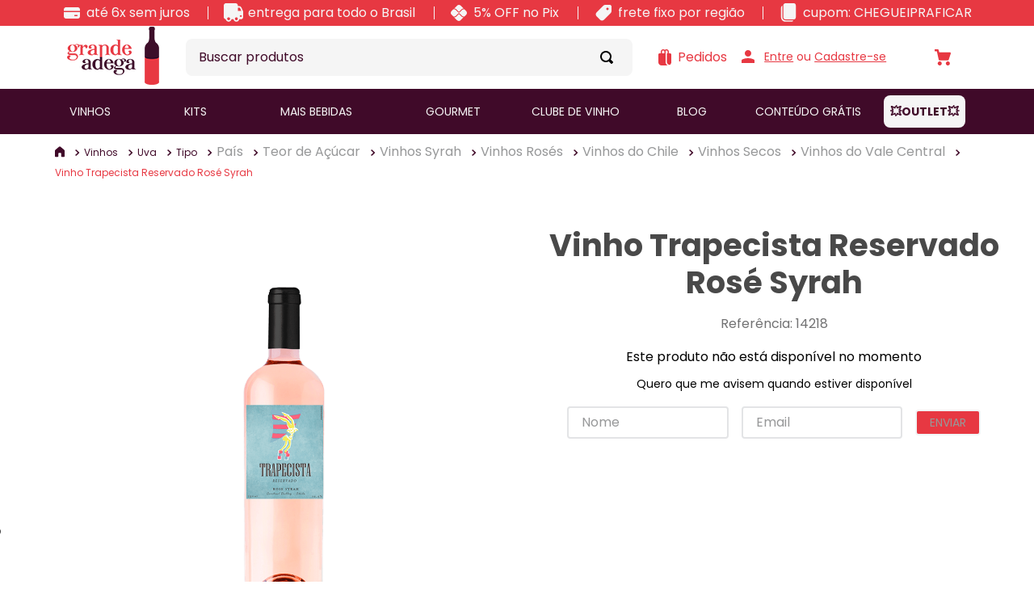

--- FILE ---
content_type: text/html; charset=utf-8
request_url: https://www.google.com/recaptcha/enterprise/anchor?ar=1&k=6LdV7CIpAAAAAPUrHXWlFArQ5hSiNQJk6Ja-vcYM&co=aHR0cHM6Ly93d3cuZ3JhbmRlYWRlZ2EuY29tLmJyOjQ0Mw..&hl=pt-BR&v=PoyoqOPhxBO7pBk68S4YbpHZ&size=invisible&anchor-ms=20000&execute-ms=30000&cb=3afluiqy5au0
body_size: 48891
content:
<!DOCTYPE HTML><html dir="ltr" lang="pt-BR"><head><meta http-equiv="Content-Type" content="text/html; charset=UTF-8">
<meta http-equiv="X-UA-Compatible" content="IE=edge">
<title>reCAPTCHA</title>
<style type="text/css">
/* cyrillic-ext */
@font-face {
  font-family: 'Roboto';
  font-style: normal;
  font-weight: 400;
  font-stretch: 100%;
  src: url(//fonts.gstatic.com/s/roboto/v48/KFO7CnqEu92Fr1ME7kSn66aGLdTylUAMa3GUBHMdazTgWw.woff2) format('woff2');
  unicode-range: U+0460-052F, U+1C80-1C8A, U+20B4, U+2DE0-2DFF, U+A640-A69F, U+FE2E-FE2F;
}
/* cyrillic */
@font-face {
  font-family: 'Roboto';
  font-style: normal;
  font-weight: 400;
  font-stretch: 100%;
  src: url(//fonts.gstatic.com/s/roboto/v48/KFO7CnqEu92Fr1ME7kSn66aGLdTylUAMa3iUBHMdazTgWw.woff2) format('woff2');
  unicode-range: U+0301, U+0400-045F, U+0490-0491, U+04B0-04B1, U+2116;
}
/* greek-ext */
@font-face {
  font-family: 'Roboto';
  font-style: normal;
  font-weight: 400;
  font-stretch: 100%;
  src: url(//fonts.gstatic.com/s/roboto/v48/KFO7CnqEu92Fr1ME7kSn66aGLdTylUAMa3CUBHMdazTgWw.woff2) format('woff2');
  unicode-range: U+1F00-1FFF;
}
/* greek */
@font-face {
  font-family: 'Roboto';
  font-style: normal;
  font-weight: 400;
  font-stretch: 100%;
  src: url(//fonts.gstatic.com/s/roboto/v48/KFO7CnqEu92Fr1ME7kSn66aGLdTylUAMa3-UBHMdazTgWw.woff2) format('woff2');
  unicode-range: U+0370-0377, U+037A-037F, U+0384-038A, U+038C, U+038E-03A1, U+03A3-03FF;
}
/* math */
@font-face {
  font-family: 'Roboto';
  font-style: normal;
  font-weight: 400;
  font-stretch: 100%;
  src: url(//fonts.gstatic.com/s/roboto/v48/KFO7CnqEu92Fr1ME7kSn66aGLdTylUAMawCUBHMdazTgWw.woff2) format('woff2');
  unicode-range: U+0302-0303, U+0305, U+0307-0308, U+0310, U+0312, U+0315, U+031A, U+0326-0327, U+032C, U+032F-0330, U+0332-0333, U+0338, U+033A, U+0346, U+034D, U+0391-03A1, U+03A3-03A9, U+03B1-03C9, U+03D1, U+03D5-03D6, U+03F0-03F1, U+03F4-03F5, U+2016-2017, U+2034-2038, U+203C, U+2040, U+2043, U+2047, U+2050, U+2057, U+205F, U+2070-2071, U+2074-208E, U+2090-209C, U+20D0-20DC, U+20E1, U+20E5-20EF, U+2100-2112, U+2114-2115, U+2117-2121, U+2123-214F, U+2190, U+2192, U+2194-21AE, U+21B0-21E5, U+21F1-21F2, U+21F4-2211, U+2213-2214, U+2216-22FF, U+2308-230B, U+2310, U+2319, U+231C-2321, U+2336-237A, U+237C, U+2395, U+239B-23B7, U+23D0, U+23DC-23E1, U+2474-2475, U+25AF, U+25B3, U+25B7, U+25BD, U+25C1, U+25CA, U+25CC, U+25FB, U+266D-266F, U+27C0-27FF, U+2900-2AFF, U+2B0E-2B11, U+2B30-2B4C, U+2BFE, U+3030, U+FF5B, U+FF5D, U+1D400-1D7FF, U+1EE00-1EEFF;
}
/* symbols */
@font-face {
  font-family: 'Roboto';
  font-style: normal;
  font-weight: 400;
  font-stretch: 100%;
  src: url(//fonts.gstatic.com/s/roboto/v48/KFO7CnqEu92Fr1ME7kSn66aGLdTylUAMaxKUBHMdazTgWw.woff2) format('woff2');
  unicode-range: U+0001-000C, U+000E-001F, U+007F-009F, U+20DD-20E0, U+20E2-20E4, U+2150-218F, U+2190, U+2192, U+2194-2199, U+21AF, U+21E6-21F0, U+21F3, U+2218-2219, U+2299, U+22C4-22C6, U+2300-243F, U+2440-244A, U+2460-24FF, U+25A0-27BF, U+2800-28FF, U+2921-2922, U+2981, U+29BF, U+29EB, U+2B00-2BFF, U+4DC0-4DFF, U+FFF9-FFFB, U+10140-1018E, U+10190-1019C, U+101A0, U+101D0-101FD, U+102E0-102FB, U+10E60-10E7E, U+1D2C0-1D2D3, U+1D2E0-1D37F, U+1F000-1F0FF, U+1F100-1F1AD, U+1F1E6-1F1FF, U+1F30D-1F30F, U+1F315, U+1F31C, U+1F31E, U+1F320-1F32C, U+1F336, U+1F378, U+1F37D, U+1F382, U+1F393-1F39F, U+1F3A7-1F3A8, U+1F3AC-1F3AF, U+1F3C2, U+1F3C4-1F3C6, U+1F3CA-1F3CE, U+1F3D4-1F3E0, U+1F3ED, U+1F3F1-1F3F3, U+1F3F5-1F3F7, U+1F408, U+1F415, U+1F41F, U+1F426, U+1F43F, U+1F441-1F442, U+1F444, U+1F446-1F449, U+1F44C-1F44E, U+1F453, U+1F46A, U+1F47D, U+1F4A3, U+1F4B0, U+1F4B3, U+1F4B9, U+1F4BB, U+1F4BF, U+1F4C8-1F4CB, U+1F4D6, U+1F4DA, U+1F4DF, U+1F4E3-1F4E6, U+1F4EA-1F4ED, U+1F4F7, U+1F4F9-1F4FB, U+1F4FD-1F4FE, U+1F503, U+1F507-1F50B, U+1F50D, U+1F512-1F513, U+1F53E-1F54A, U+1F54F-1F5FA, U+1F610, U+1F650-1F67F, U+1F687, U+1F68D, U+1F691, U+1F694, U+1F698, U+1F6AD, U+1F6B2, U+1F6B9-1F6BA, U+1F6BC, U+1F6C6-1F6CF, U+1F6D3-1F6D7, U+1F6E0-1F6EA, U+1F6F0-1F6F3, U+1F6F7-1F6FC, U+1F700-1F7FF, U+1F800-1F80B, U+1F810-1F847, U+1F850-1F859, U+1F860-1F887, U+1F890-1F8AD, U+1F8B0-1F8BB, U+1F8C0-1F8C1, U+1F900-1F90B, U+1F93B, U+1F946, U+1F984, U+1F996, U+1F9E9, U+1FA00-1FA6F, U+1FA70-1FA7C, U+1FA80-1FA89, U+1FA8F-1FAC6, U+1FACE-1FADC, U+1FADF-1FAE9, U+1FAF0-1FAF8, U+1FB00-1FBFF;
}
/* vietnamese */
@font-face {
  font-family: 'Roboto';
  font-style: normal;
  font-weight: 400;
  font-stretch: 100%;
  src: url(//fonts.gstatic.com/s/roboto/v48/KFO7CnqEu92Fr1ME7kSn66aGLdTylUAMa3OUBHMdazTgWw.woff2) format('woff2');
  unicode-range: U+0102-0103, U+0110-0111, U+0128-0129, U+0168-0169, U+01A0-01A1, U+01AF-01B0, U+0300-0301, U+0303-0304, U+0308-0309, U+0323, U+0329, U+1EA0-1EF9, U+20AB;
}
/* latin-ext */
@font-face {
  font-family: 'Roboto';
  font-style: normal;
  font-weight: 400;
  font-stretch: 100%;
  src: url(//fonts.gstatic.com/s/roboto/v48/KFO7CnqEu92Fr1ME7kSn66aGLdTylUAMa3KUBHMdazTgWw.woff2) format('woff2');
  unicode-range: U+0100-02BA, U+02BD-02C5, U+02C7-02CC, U+02CE-02D7, U+02DD-02FF, U+0304, U+0308, U+0329, U+1D00-1DBF, U+1E00-1E9F, U+1EF2-1EFF, U+2020, U+20A0-20AB, U+20AD-20C0, U+2113, U+2C60-2C7F, U+A720-A7FF;
}
/* latin */
@font-face {
  font-family: 'Roboto';
  font-style: normal;
  font-weight: 400;
  font-stretch: 100%;
  src: url(//fonts.gstatic.com/s/roboto/v48/KFO7CnqEu92Fr1ME7kSn66aGLdTylUAMa3yUBHMdazQ.woff2) format('woff2');
  unicode-range: U+0000-00FF, U+0131, U+0152-0153, U+02BB-02BC, U+02C6, U+02DA, U+02DC, U+0304, U+0308, U+0329, U+2000-206F, U+20AC, U+2122, U+2191, U+2193, U+2212, U+2215, U+FEFF, U+FFFD;
}
/* cyrillic-ext */
@font-face {
  font-family: 'Roboto';
  font-style: normal;
  font-weight: 500;
  font-stretch: 100%;
  src: url(//fonts.gstatic.com/s/roboto/v48/KFO7CnqEu92Fr1ME7kSn66aGLdTylUAMa3GUBHMdazTgWw.woff2) format('woff2');
  unicode-range: U+0460-052F, U+1C80-1C8A, U+20B4, U+2DE0-2DFF, U+A640-A69F, U+FE2E-FE2F;
}
/* cyrillic */
@font-face {
  font-family: 'Roboto';
  font-style: normal;
  font-weight: 500;
  font-stretch: 100%;
  src: url(//fonts.gstatic.com/s/roboto/v48/KFO7CnqEu92Fr1ME7kSn66aGLdTylUAMa3iUBHMdazTgWw.woff2) format('woff2');
  unicode-range: U+0301, U+0400-045F, U+0490-0491, U+04B0-04B1, U+2116;
}
/* greek-ext */
@font-face {
  font-family: 'Roboto';
  font-style: normal;
  font-weight: 500;
  font-stretch: 100%;
  src: url(//fonts.gstatic.com/s/roboto/v48/KFO7CnqEu92Fr1ME7kSn66aGLdTylUAMa3CUBHMdazTgWw.woff2) format('woff2');
  unicode-range: U+1F00-1FFF;
}
/* greek */
@font-face {
  font-family: 'Roboto';
  font-style: normal;
  font-weight: 500;
  font-stretch: 100%;
  src: url(//fonts.gstatic.com/s/roboto/v48/KFO7CnqEu92Fr1ME7kSn66aGLdTylUAMa3-UBHMdazTgWw.woff2) format('woff2');
  unicode-range: U+0370-0377, U+037A-037F, U+0384-038A, U+038C, U+038E-03A1, U+03A3-03FF;
}
/* math */
@font-face {
  font-family: 'Roboto';
  font-style: normal;
  font-weight: 500;
  font-stretch: 100%;
  src: url(//fonts.gstatic.com/s/roboto/v48/KFO7CnqEu92Fr1ME7kSn66aGLdTylUAMawCUBHMdazTgWw.woff2) format('woff2');
  unicode-range: U+0302-0303, U+0305, U+0307-0308, U+0310, U+0312, U+0315, U+031A, U+0326-0327, U+032C, U+032F-0330, U+0332-0333, U+0338, U+033A, U+0346, U+034D, U+0391-03A1, U+03A3-03A9, U+03B1-03C9, U+03D1, U+03D5-03D6, U+03F0-03F1, U+03F4-03F5, U+2016-2017, U+2034-2038, U+203C, U+2040, U+2043, U+2047, U+2050, U+2057, U+205F, U+2070-2071, U+2074-208E, U+2090-209C, U+20D0-20DC, U+20E1, U+20E5-20EF, U+2100-2112, U+2114-2115, U+2117-2121, U+2123-214F, U+2190, U+2192, U+2194-21AE, U+21B0-21E5, U+21F1-21F2, U+21F4-2211, U+2213-2214, U+2216-22FF, U+2308-230B, U+2310, U+2319, U+231C-2321, U+2336-237A, U+237C, U+2395, U+239B-23B7, U+23D0, U+23DC-23E1, U+2474-2475, U+25AF, U+25B3, U+25B7, U+25BD, U+25C1, U+25CA, U+25CC, U+25FB, U+266D-266F, U+27C0-27FF, U+2900-2AFF, U+2B0E-2B11, U+2B30-2B4C, U+2BFE, U+3030, U+FF5B, U+FF5D, U+1D400-1D7FF, U+1EE00-1EEFF;
}
/* symbols */
@font-face {
  font-family: 'Roboto';
  font-style: normal;
  font-weight: 500;
  font-stretch: 100%;
  src: url(//fonts.gstatic.com/s/roboto/v48/KFO7CnqEu92Fr1ME7kSn66aGLdTylUAMaxKUBHMdazTgWw.woff2) format('woff2');
  unicode-range: U+0001-000C, U+000E-001F, U+007F-009F, U+20DD-20E0, U+20E2-20E4, U+2150-218F, U+2190, U+2192, U+2194-2199, U+21AF, U+21E6-21F0, U+21F3, U+2218-2219, U+2299, U+22C4-22C6, U+2300-243F, U+2440-244A, U+2460-24FF, U+25A0-27BF, U+2800-28FF, U+2921-2922, U+2981, U+29BF, U+29EB, U+2B00-2BFF, U+4DC0-4DFF, U+FFF9-FFFB, U+10140-1018E, U+10190-1019C, U+101A0, U+101D0-101FD, U+102E0-102FB, U+10E60-10E7E, U+1D2C0-1D2D3, U+1D2E0-1D37F, U+1F000-1F0FF, U+1F100-1F1AD, U+1F1E6-1F1FF, U+1F30D-1F30F, U+1F315, U+1F31C, U+1F31E, U+1F320-1F32C, U+1F336, U+1F378, U+1F37D, U+1F382, U+1F393-1F39F, U+1F3A7-1F3A8, U+1F3AC-1F3AF, U+1F3C2, U+1F3C4-1F3C6, U+1F3CA-1F3CE, U+1F3D4-1F3E0, U+1F3ED, U+1F3F1-1F3F3, U+1F3F5-1F3F7, U+1F408, U+1F415, U+1F41F, U+1F426, U+1F43F, U+1F441-1F442, U+1F444, U+1F446-1F449, U+1F44C-1F44E, U+1F453, U+1F46A, U+1F47D, U+1F4A3, U+1F4B0, U+1F4B3, U+1F4B9, U+1F4BB, U+1F4BF, U+1F4C8-1F4CB, U+1F4D6, U+1F4DA, U+1F4DF, U+1F4E3-1F4E6, U+1F4EA-1F4ED, U+1F4F7, U+1F4F9-1F4FB, U+1F4FD-1F4FE, U+1F503, U+1F507-1F50B, U+1F50D, U+1F512-1F513, U+1F53E-1F54A, U+1F54F-1F5FA, U+1F610, U+1F650-1F67F, U+1F687, U+1F68D, U+1F691, U+1F694, U+1F698, U+1F6AD, U+1F6B2, U+1F6B9-1F6BA, U+1F6BC, U+1F6C6-1F6CF, U+1F6D3-1F6D7, U+1F6E0-1F6EA, U+1F6F0-1F6F3, U+1F6F7-1F6FC, U+1F700-1F7FF, U+1F800-1F80B, U+1F810-1F847, U+1F850-1F859, U+1F860-1F887, U+1F890-1F8AD, U+1F8B0-1F8BB, U+1F8C0-1F8C1, U+1F900-1F90B, U+1F93B, U+1F946, U+1F984, U+1F996, U+1F9E9, U+1FA00-1FA6F, U+1FA70-1FA7C, U+1FA80-1FA89, U+1FA8F-1FAC6, U+1FACE-1FADC, U+1FADF-1FAE9, U+1FAF0-1FAF8, U+1FB00-1FBFF;
}
/* vietnamese */
@font-face {
  font-family: 'Roboto';
  font-style: normal;
  font-weight: 500;
  font-stretch: 100%;
  src: url(//fonts.gstatic.com/s/roboto/v48/KFO7CnqEu92Fr1ME7kSn66aGLdTylUAMa3OUBHMdazTgWw.woff2) format('woff2');
  unicode-range: U+0102-0103, U+0110-0111, U+0128-0129, U+0168-0169, U+01A0-01A1, U+01AF-01B0, U+0300-0301, U+0303-0304, U+0308-0309, U+0323, U+0329, U+1EA0-1EF9, U+20AB;
}
/* latin-ext */
@font-face {
  font-family: 'Roboto';
  font-style: normal;
  font-weight: 500;
  font-stretch: 100%;
  src: url(//fonts.gstatic.com/s/roboto/v48/KFO7CnqEu92Fr1ME7kSn66aGLdTylUAMa3KUBHMdazTgWw.woff2) format('woff2');
  unicode-range: U+0100-02BA, U+02BD-02C5, U+02C7-02CC, U+02CE-02D7, U+02DD-02FF, U+0304, U+0308, U+0329, U+1D00-1DBF, U+1E00-1E9F, U+1EF2-1EFF, U+2020, U+20A0-20AB, U+20AD-20C0, U+2113, U+2C60-2C7F, U+A720-A7FF;
}
/* latin */
@font-face {
  font-family: 'Roboto';
  font-style: normal;
  font-weight: 500;
  font-stretch: 100%;
  src: url(//fonts.gstatic.com/s/roboto/v48/KFO7CnqEu92Fr1ME7kSn66aGLdTylUAMa3yUBHMdazQ.woff2) format('woff2');
  unicode-range: U+0000-00FF, U+0131, U+0152-0153, U+02BB-02BC, U+02C6, U+02DA, U+02DC, U+0304, U+0308, U+0329, U+2000-206F, U+20AC, U+2122, U+2191, U+2193, U+2212, U+2215, U+FEFF, U+FFFD;
}
/* cyrillic-ext */
@font-face {
  font-family: 'Roboto';
  font-style: normal;
  font-weight: 900;
  font-stretch: 100%;
  src: url(//fonts.gstatic.com/s/roboto/v48/KFO7CnqEu92Fr1ME7kSn66aGLdTylUAMa3GUBHMdazTgWw.woff2) format('woff2');
  unicode-range: U+0460-052F, U+1C80-1C8A, U+20B4, U+2DE0-2DFF, U+A640-A69F, U+FE2E-FE2F;
}
/* cyrillic */
@font-face {
  font-family: 'Roboto';
  font-style: normal;
  font-weight: 900;
  font-stretch: 100%;
  src: url(//fonts.gstatic.com/s/roboto/v48/KFO7CnqEu92Fr1ME7kSn66aGLdTylUAMa3iUBHMdazTgWw.woff2) format('woff2');
  unicode-range: U+0301, U+0400-045F, U+0490-0491, U+04B0-04B1, U+2116;
}
/* greek-ext */
@font-face {
  font-family: 'Roboto';
  font-style: normal;
  font-weight: 900;
  font-stretch: 100%;
  src: url(//fonts.gstatic.com/s/roboto/v48/KFO7CnqEu92Fr1ME7kSn66aGLdTylUAMa3CUBHMdazTgWw.woff2) format('woff2');
  unicode-range: U+1F00-1FFF;
}
/* greek */
@font-face {
  font-family: 'Roboto';
  font-style: normal;
  font-weight: 900;
  font-stretch: 100%;
  src: url(//fonts.gstatic.com/s/roboto/v48/KFO7CnqEu92Fr1ME7kSn66aGLdTylUAMa3-UBHMdazTgWw.woff2) format('woff2');
  unicode-range: U+0370-0377, U+037A-037F, U+0384-038A, U+038C, U+038E-03A1, U+03A3-03FF;
}
/* math */
@font-face {
  font-family: 'Roboto';
  font-style: normal;
  font-weight: 900;
  font-stretch: 100%;
  src: url(//fonts.gstatic.com/s/roboto/v48/KFO7CnqEu92Fr1ME7kSn66aGLdTylUAMawCUBHMdazTgWw.woff2) format('woff2');
  unicode-range: U+0302-0303, U+0305, U+0307-0308, U+0310, U+0312, U+0315, U+031A, U+0326-0327, U+032C, U+032F-0330, U+0332-0333, U+0338, U+033A, U+0346, U+034D, U+0391-03A1, U+03A3-03A9, U+03B1-03C9, U+03D1, U+03D5-03D6, U+03F0-03F1, U+03F4-03F5, U+2016-2017, U+2034-2038, U+203C, U+2040, U+2043, U+2047, U+2050, U+2057, U+205F, U+2070-2071, U+2074-208E, U+2090-209C, U+20D0-20DC, U+20E1, U+20E5-20EF, U+2100-2112, U+2114-2115, U+2117-2121, U+2123-214F, U+2190, U+2192, U+2194-21AE, U+21B0-21E5, U+21F1-21F2, U+21F4-2211, U+2213-2214, U+2216-22FF, U+2308-230B, U+2310, U+2319, U+231C-2321, U+2336-237A, U+237C, U+2395, U+239B-23B7, U+23D0, U+23DC-23E1, U+2474-2475, U+25AF, U+25B3, U+25B7, U+25BD, U+25C1, U+25CA, U+25CC, U+25FB, U+266D-266F, U+27C0-27FF, U+2900-2AFF, U+2B0E-2B11, U+2B30-2B4C, U+2BFE, U+3030, U+FF5B, U+FF5D, U+1D400-1D7FF, U+1EE00-1EEFF;
}
/* symbols */
@font-face {
  font-family: 'Roboto';
  font-style: normal;
  font-weight: 900;
  font-stretch: 100%;
  src: url(//fonts.gstatic.com/s/roboto/v48/KFO7CnqEu92Fr1ME7kSn66aGLdTylUAMaxKUBHMdazTgWw.woff2) format('woff2');
  unicode-range: U+0001-000C, U+000E-001F, U+007F-009F, U+20DD-20E0, U+20E2-20E4, U+2150-218F, U+2190, U+2192, U+2194-2199, U+21AF, U+21E6-21F0, U+21F3, U+2218-2219, U+2299, U+22C4-22C6, U+2300-243F, U+2440-244A, U+2460-24FF, U+25A0-27BF, U+2800-28FF, U+2921-2922, U+2981, U+29BF, U+29EB, U+2B00-2BFF, U+4DC0-4DFF, U+FFF9-FFFB, U+10140-1018E, U+10190-1019C, U+101A0, U+101D0-101FD, U+102E0-102FB, U+10E60-10E7E, U+1D2C0-1D2D3, U+1D2E0-1D37F, U+1F000-1F0FF, U+1F100-1F1AD, U+1F1E6-1F1FF, U+1F30D-1F30F, U+1F315, U+1F31C, U+1F31E, U+1F320-1F32C, U+1F336, U+1F378, U+1F37D, U+1F382, U+1F393-1F39F, U+1F3A7-1F3A8, U+1F3AC-1F3AF, U+1F3C2, U+1F3C4-1F3C6, U+1F3CA-1F3CE, U+1F3D4-1F3E0, U+1F3ED, U+1F3F1-1F3F3, U+1F3F5-1F3F7, U+1F408, U+1F415, U+1F41F, U+1F426, U+1F43F, U+1F441-1F442, U+1F444, U+1F446-1F449, U+1F44C-1F44E, U+1F453, U+1F46A, U+1F47D, U+1F4A3, U+1F4B0, U+1F4B3, U+1F4B9, U+1F4BB, U+1F4BF, U+1F4C8-1F4CB, U+1F4D6, U+1F4DA, U+1F4DF, U+1F4E3-1F4E6, U+1F4EA-1F4ED, U+1F4F7, U+1F4F9-1F4FB, U+1F4FD-1F4FE, U+1F503, U+1F507-1F50B, U+1F50D, U+1F512-1F513, U+1F53E-1F54A, U+1F54F-1F5FA, U+1F610, U+1F650-1F67F, U+1F687, U+1F68D, U+1F691, U+1F694, U+1F698, U+1F6AD, U+1F6B2, U+1F6B9-1F6BA, U+1F6BC, U+1F6C6-1F6CF, U+1F6D3-1F6D7, U+1F6E0-1F6EA, U+1F6F0-1F6F3, U+1F6F7-1F6FC, U+1F700-1F7FF, U+1F800-1F80B, U+1F810-1F847, U+1F850-1F859, U+1F860-1F887, U+1F890-1F8AD, U+1F8B0-1F8BB, U+1F8C0-1F8C1, U+1F900-1F90B, U+1F93B, U+1F946, U+1F984, U+1F996, U+1F9E9, U+1FA00-1FA6F, U+1FA70-1FA7C, U+1FA80-1FA89, U+1FA8F-1FAC6, U+1FACE-1FADC, U+1FADF-1FAE9, U+1FAF0-1FAF8, U+1FB00-1FBFF;
}
/* vietnamese */
@font-face {
  font-family: 'Roboto';
  font-style: normal;
  font-weight: 900;
  font-stretch: 100%;
  src: url(//fonts.gstatic.com/s/roboto/v48/KFO7CnqEu92Fr1ME7kSn66aGLdTylUAMa3OUBHMdazTgWw.woff2) format('woff2');
  unicode-range: U+0102-0103, U+0110-0111, U+0128-0129, U+0168-0169, U+01A0-01A1, U+01AF-01B0, U+0300-0301, U+0303-0304, U+0308-0309, U+0323, U+0329, U+1EA0-1EF9, U+20AB;
}
/* latin-ext */
@font-face {
  font-family: 'Roboto';
  font-style: normal;
  font-weight: 900;
  font-stretch: 100%;
  src: url(//fonts.gstatic.com/s/roboto/v48/KFO7CnqEu92Fr1ME7kSn66aGLdTylUAMa3KUBHMdazTgWw.woff2) format('woff2');
  unicode-range: U+0100-02BA, U+02BD-02C5, U+02C7-02CC, U+02CE-02D7, U+02DD-02FF, U+0304, U+0308, U+0329, U+1D00-1DBF, U+1E00-1E9F, U+1EF2-1EFF, U+2020, U+20A0-20AB, U+20AD-20C0, U+2113, U+2C60-2C7F, U+A720-A7FF;
}
/* latin */
@font-face {
  font-family: 'Roboto';
  font-style: normal;
  font-weight: 900;
  font-stretch: 100%;
  src: url(//fonts.gstatic.com/s/roboto/v48/KFO7CnqEu92Fr1ME7kSn66aGLdTylUAMa3yUBHMdazQ.woff2) format('woff2');
  unicode-range: U+0000-00FF, U+0131, U+0152-0153, U+02BB-02BC, U+02C6, U+02DA, U+02DC, U+0304, U+0308, U+0329, U+2000-206F, U+20AC, U+2122, U+2191, U+2193, U+2212, U+2215, U+FEFF, U+FFFD;
}

</style>
<link rel="stylesheet" type="text/css" href="https://www.gstatic.com/recaptcha/releases/PoyoqOPhxBO7pBk68S4YbpHZ/styles__ltr.css">
<script nonce="Z_mZQe4kLCRaQivl2aP1ng" type="text/javascript">window['__recaptcha_api'] = 'https://www.google.com/recaptcha/enterprise/';</script>
<script type="text/javascript" src="https://www.gstatic.com/recaptcha/releases/PoyoqOPhxBO7pBk68S4YbpHZ/recaptcha__pt_br.js" nonce="Z_mZQe4kLCRaQivl2aP1ng">
      
    </script></head>
<body><div id="rc-anchor-alert" class="rc-anchor-alert"></div>
<input type="hidden" id="recaptcha-token" value="[base64]">
<script type="text/javascript" nonce="Z_mZQe4kLCRaQivl2aP1ng">
      recaptcha.anchor.Main.init("[\x22ainput\x22,[\x22bgdata\x22,\x22\x22,\[base64]/[base64]/UltIKytdPWE6KGE8MjA0OD9SW0grK109YT4+NnwxOTI6KChhJjY0NTEyKT09NTUyOTYmJnErMTxoLmxlbmd0aCYmKGguY2hhckNvZGVBdChxKzEpJjY0NTEyKT09NTYzMjA/[base64]/MjU1OlI/[base64]/[base64]/[base64]/[base64]/[base64]/[base64]/[base64]/[base64]/[base64]/[base64]\x22,\[base64]\\u003d\\u003d\x22,\x22w7svw4BVDcOuGirDo0HDhMOmw6YTw50Vw6sSw4ofTxZFA8KICMKbwpU/MF7DpyPDmcOVQ1ofEsK+Ikxmw4sgw5HDicOqw7bCucK0BMK/TsOKX07DrcK2J8KMw6LCncOSJ8OfwqXCl2vDqW/DrTjDgCo5L8KYB8O1chfDgcKLL2Ybw4zCmQTCjmkzwr/[base64]/XQUqe8KUPk7Dp8O3IMKEwp/DjcKsTU8+RQvCpMOYdcKHw4/Dtk3DmlPDpcOfwofCtz9YIsKzwqfCgijCoHfCqsKRwojDmsOKSHNrMFPDskUbfxVEI8OuwprCq3hueVZzcyHCvcKcbMOTfMOWCcKcP8OjwpBQKgXDhsOkHVTDhcKvw5gCBcOVw5d4wozCnHdKwovDqlU4LsOubsOdccOaWlfCjVXDpythwpXDuR/Cm18yFWLDu8K2OcOkcS/DrF9QKcKVwrR8MgnCggZLw5p3w6DCncO5wrd5XWzCkQ/CvSguw73Dkj0Ewr/[base64]/DvcKYwphqwpEpwrjCoh/CkcORVsKRwqloexw8FsO8wo4jw5jCpMOFwqZ0AsK9G8OhSk/DhsKWw7zDvCPCo8KdT8O1YsOQMG1XdCUdwo5ew6BYw7fDtSfCvxkmL8OydzjDiWEXVcODw6PChEhcwqnClxdDVVbCknPDoipBw5NjCMOITSJsw4cMDglkwoXCnAzDlcO5w7ZLIMO/KMOBHMKAw6cjC8K5w7DDu8OwRcKAw7PCkMOOFUjDjMK1w4IhF1rCrCzDqzA5D8OyY28hw5XCm3LCj8OzJWvCk1Vaw7VQwqXCn8KPwoHCsMKIZTzConbCj8KQw7rCoMOzfsOTw5wGwrXCrMKsFlIrdxYOB8KDwpHCmWXDvXDCsTUMwrk8wqbChMOcFcKbIw/DrFszW8O5woTCk1JoSlIjwpXCmzZDw4dAbVnDoBLCi38bLcK6w5/Dn8K5w5cnHFTDmMOPwp7CnMOtVMKLQcOJSsKSw7LDplvDpBDDgcOXFMKrGjjCm3JAP8OQwpgTO8OGwocaJ8K/w7JAwpBvGsObwq/DvMOHBxoAw7fDoMK/LRzDtXnDu8OrITXDuAJ+OSl9w4LCq3HDtRbDkgUrd1/DnQDCmBNoOBkjw4bDgcO2RRnDpG5ZMiIyS8OewobDhW9Pw6EEw44pw7ELwpzCjcKnNxTChsKzwr0MwrHDl1ciw7dZMEMOS1jConrCrWwDw5MfbsODUyACw53CncOvw5DDvD8JL8OYw7FmShwQwrXCkcKYwoXDr8Osw7/Cr8Oew7HDtcKrYGl2wprCuShlGiDDisO1KsK8w7TDlsO6w4Bmw6nCm8KWwrvDkcKuXlLCtR9Hw6fCt1TCh2vDo8OZw6I6RcK/ZMKAJmjCiRAfw6PCvsOKwoVQw4jDucKrwpjDlWE2HcOswqLCtcKHwoJXbcOQa0XClsOMBgrDrsKiacKQYl9bdFhZw4E+e10eesOVVsKHw47CsMKnw7MjdMK4fMKUODp0BMKvw7TDsljDoX7DoUHCmEJYLsKUVMO7w7Ziw745wphqJnbCscKaVVXDq8KmXsK9w5xDw4w/[base64]/Ct14iw6PDs8OHw7vCoFREworDrR5Zw4rChl1vw74+c8KPwqhwJcK7w7Y2SgEZw5rDmE91BTYZfcKQw7FxQBAMZsKRVzDDoMKlEwjCtsKGH8OyNV/DhcORwqV4AMOEw6FrwoHCsXVEw6PCtVrDuV3CkcKgw77CjQ5IIsOew4wgcxvChcKeJHY2wpY0WMOZFAA/fMKhw5k2QcK5wp/CnWHCkcKew58zw4U8fsOtw4Y6Ly8gWUJHw6AUIALDvGZYw5DDnMK/floDVMOuL8KAHCBFworCjHZDZjxDPcKnwprDnB4OwqxRw4dJMWLDs3zCssKyG8KmwrfDvcOXwrXDisOtDjPCjMKxdTLCi8OHwrliwqHDtMKFwrBVYMOJwrtuwpkkwqfDklcaw4BDaMOUwqwOF8Oqw7jCgsO4w5YbwrfDvsOxcsKiwplYwpvCswUTA8Oww6oOw4/Cg1fCp2XDox8CwpV6S07CuF/DhyIWwoXDrsOBTARUw41oA2/CosOFw6HCsh7DoBTDgj3CnMO6wol3w5Iqw5/Cv3DCisKsdsKxw444Xl92wrAtw69YeUR1SMKmw7xwwonDiAwdwrHCi27Cv1LCilJJwqDCjMKBw5rCmSYHwoxPw5JhOMOSwovCtcOwwqLDu8K8eEsuwq3CnMKdVw/DoMOKw6Muwr3DhMK0w4FscGHDq8KjFifCncKkwoZRZhB8w51GEsOow7bCr8O+OWwswqQHUMOpwp1YIx5sw5NLSWHDgMKJZFbDmENuVcO4wrLCtMOTw4TDosK9w4FZw47Ci8Kcw41Vw7fDkcOGwpnCp8OBfhAlw6DCrcO4wo/DqS8KHCFJw47DncO4MV3DikPDksOYS0nCo8O+RMK2wojDpcOdw6/CgcKMwp9TwpYhwrV8w77DvRfCvTPDq2jDmcKEw4XCjQxZwrAHR8KZP8KeNcOuwofDncKNK8K4wrNXN3VcBcOkNMO0w54uwpRhJMKXwpALSit0w4oqQMKCwo8cw6PDqE9/aj3Du8OPwqHDoMKhGQ3DmcOKwpERwqwtwrpfIMOITGpdFMOfaMKuNsOsLQ/Cu3Qxw5TDhlkPw45rwrUEw6TDp2snM8OhwqbDpX4Bw7fCv2zCksOtFlLDlcONZlxZW2oUDsKhwoTDpWHCicOUw5DDoFXCm8OvRgPChwpBwr88wq1jw4bCisOPw5tRGMOWdB/DghnCnDrCoBvDr1M9w63DvcKoHHdMw5sJe8Kvwr8peMOvfGd8VcOvLsOZdsOqwrXCqlnCgGodIsOyYTbCp8KxwpjDoEtbwrp+I8KiPMOAw5/Dnh9ww5bDsXBZwrPDssK/wqzDhsO5woLCnhbDrCBEwpXCvSDCvMKqBhcOw7fDn8KZJGTClcK/w58UI0rDvD7ClMOhwq3DkT8nwq/[base64]/DrhbCv8KDccOhwr/Dnil5Jy/CvyTDo8OBwpl7wqbDmsOIw6XCrBjDhMK4wofCrxQmw77Cow/DhcOUCCcyWkXClcOJJXvDksKgw6Q2w5XCkRkTw5Qow4jCqiPChMO/w6zCosODJMOhJsODd8OsC8KdwpgLYsO3wpnDkEl5DMOeNcKhO8KRHcOLXhzCisKXw6I/[base64]/chJgwpIMwqTChj8/fSPDkwLCisOnwqnCsThSI8KGH8OWwq3DpU7CnkfCjMKHOVIlw7dfFHbDoMO2VcOiw5HDsk3CpMK9w78sWG9Bw4HCg8KlwpYGw4PDs0PDtSzCiUsNwrXDtsKYw7LCl8K+wqrCvnMXw5ETO8K9AFnDpRjDiUoYwoY5KGdBBcKcwpANLloFJVzCtQfCnsKIEcKDKE7CliI/w7MUw7XCgWVKw5kcTR7ChcK+wocpw6bCrcOCRVQAwoDDlsKawq1dJsOkw5cEw6LDoMO0wpQrw54Qw77CtcOJVS/[base64]/[base64]/WXnCocO9wqxWPG0Nw7Rxw7UlZsKwwoHCjzkLw6AWbSnDjsO8w5p3w7HDpMKjeMKnRwhECwJ8XMO2wp/CjcKUbzRnw709w5/[base64]/DnmF0w5I1w57DgMOhPMK9w63DocKwDlnCl8O9IcKywodnwrTDucKEF3vDp3sAw4rDpRMCD8KJFF9hw67CqcO0wpbDvMKzGmjChBwnb8ONDcKuLsOyw4xiGRHDh8Ocw7bDg8K/wpjCmcKhw4sYVsKAwoDDmMKwWi7CusKHUcOKw60/wrPCr8KIwqZXKsOuZcKBwpYUwrrCgMK3Y3XCo8KOwqXDu2kSw5A6RsK6wqUzVnTDhMKnJUZdw5PCjFtlwq3DiVfClSTDuR/CsS9FwqLDocKZwrTCtcOfwpYhQ8OoRMOQTsKYJU7CrcOkC3tRw5fDg3xLw7kWDzdfJkgkwqHCg8OYwqPCp8KFwqJpwoYNJyMZwr5KTS/CvsOGw4vDo8KQw7bDsgLDqXAJw5rDucO6GMOJIyDDk03Di23CnsKlWS5XUU3CpnjDqcO6wqQ6FSBYw6vCnh8GT0rCtGDDlRVXcjjCgcK/bMOoRglLwqNDLMKZw4Uee3oSZ8Onw5fCm8KWTiRMw7zDpsKHCUsze8OOJMOsewXCv2gIwp/Du8KJwrtdLwTDrsKVOcKTESDDjAPDtsKEQDRkA0HDocKGwo8CwrogAcKzVcOLw7/CtMOMRVRhwrJFaMOVQMKVw47CuXxkasKow51DFR1FKMOIw4TCnkvCiMOSw4XDhMKYw7TChcKKCsKGAxUlekfDlsKuw74tEcOgw6zCh0HDiMOEwoHCoMKLw7DDqsKbw6HCtsO0wqk2wo9IwrHCksOccUDDicOFMxZawo5UHxROw4nDgWPDiVHDs8O8wpRuG33DrBxGw4/[base64]/wqpPw6rDqMKiw7xUES7CkCfDuih2w5QAL13Cg37ChcKXw7ZPPV4Rw63CssKUw4fCs8KlSiYEw7QIwoJbCglWfsKdbznDtsKvw5/ChMKawpDDosKEwqjCpRnCu8OAOgzCqwU9OFkawqnCkMKGf8KdXcOrdDzDk8KMw4kve8KhIUUrWcKvE8KIQB3ComnDgcOcwpDCmcOQS8Kewq7Cr8KswrTDu2Exw5opw7wJMVptZyJpwqXDiDrCtG/[base64]/DtMO+w5zDgjA3L8OGAyLDs8ORG8OFA0rCqMODw5lPBMOoU8Ozw5gDRcOrWsKqw4E+w4tFwprDn8OEwqDCkDvDmcKOw442CsOvJ8KdS8K4YUHDmcO2YAsfciwLw61MwrDCn8OewqUdw6bCtyYyw5LCncOvwpLDr8O6wo/CncKIGcKqDMOyZzoiXsOxD8KfSsKMwqQ2wrJbfCUxS8KHwo4WbMOrw6DDjMOkw7seHwTCmMOOSsODwo7DsHnDth8kwrcgwppAwrpmKcO2B8Kew7s4Z0vDoirDuHjCkcK5TilBYQkxw43DpWhiIsKjwp9FwrkAwpnDm0/DscOCd8KKXcKoIsOQwpM7wokGbTkHPEJewpAXw7sEw6I4bRTCkcKocMK7wod3wqPCrMKQwrbCmmFEwqLCpMKhCMK1wpDCv8KTDXvDkXDDsMKiw7vDlsKcfsKEByDDqMKTwojDml/[base64]/USHDqhHDkjXDvV3CjMKew6R9w73Cj1Q6a0vCl8KfTMO6w6sTcm/CjMOnDRMww5wGIxtHH0MuworCtMKmwo8gwrXCscOPQsOOGsKFdXDDmcKOCsO7NcOfw5x/[base64]/Cq8KIIsK9wrvDv8Oww5dMw4rCrW0kF1PCtMKxw5rCghXDsMKIw4wUBMOBU8O0VMKZw6pywp3Di2/[base64]/SEtMADbDlEHClsOYAnxPw4A0wrF0w6nCocKQwogdIMKsw7B1w74zwqfCsR3Dh3zCsMKQw5HDskrDhMOqwrPCo2nCtsKwT8KybhjDhhHCsXjCt8KRbnwYwqXDicOMwrVKEiFRw5HDunrDkMKlZDvCoMKGw5/[base64]/[base64]/DkGLDgD85F8KGwq3DqcKMwqN5w6Ndw7nCgETCixNdGsKRw5rDjMKZc0lVbcOtw6AMwrfCp07Cm8O3E08Sw6lhwq9Aa8OdVF0BPMO9X8OnwqDCgjdHw65Bwp3Dijkfw50Dwr7DuMKNXMOSwq/DkBs/w7JhGm0Bw4HCo8Okw7nDlMKwAFDCvzjDjsKKfiVrF2fDusKPf8OhXxU1Cyk0MDnDlsKORHkFUQlmwprCu3/DnMKuwolwwqTCoBsYwrNLwp4sVnPDq8OpV8OFwrzDnMKgUsOmFcOAIBtqERJ8ShhhwrHCnk7Cv14xGl7DosK/EWbDrsODTEHCjQ0AcMKFDCHDhsKTw6DDnxMfX8K6TcOrwp83wpLCr8OOTj0/wrTCk8OmwrZpSD7ClsKiw7JAw4/DhMO1OcOSFxh9wqDCncO8wrdlwr7CtVbDgh8zK8O1w7YnRj88JMKjB8OLwoHDi8Oaw5PDmsKewrZswqrCqMO2OMOcDcOGZyrCqsO1w7wcwpUIw5Q/[base64]/DksOIwpNJNizCiMKfw5TCvCwow5TDtcKgXsKkw5TDg0rDh8K8wpHCqcOlwo/[base64]/wp/Dvw7DpMKZw6PDrnbCpcKUwpYhPmfCrsKYF8KzfkZMw5RawqvDisKbwpPCgsKpwqAPVsObwqB6Z8OHYlplMzPCsGnChGfDmsKjwr3Cg8KHwqPCsx5eHsO7agnDj8KMw6BHNTnCmlDDm37CpcKSwoTDpcKuw4NjHGHCih3CnVxPDsKvwo/DqAvCljvCuU1oQcOowqw1dAMYPsOrwpFNw6vDs8OWw4tTw6XDlXwOw73CpArCpsOyw6t8eGnCmwHDp2bCoTjDrcOUwo5xwoPDk2RrLcOndA3DlUh4Ow7DriXDhcOuw7fCoMOMwp3DphLClHY6ZMOLwq/CocONZMK9w51iwpPDpMKZwrBYwpYQw4p/EsO7w7VpVMObwpc+w7BEQcKzw5FHw4DDnFVkwo/Dl8KpaWnCnX5icTLCkcO1J8O1w6/Cq8KCwq0KBW3DkMOMw4bCscKAdcKiCXzCnnRtw4dCw5HChcKzw5XCu8OMdcKqw7tXwpA2wonDpMOweUNjaFBfwpIrwr1ew7PCu8Kkwo7DrUTDgTPDtcK5V1jCtsKRRcOWY8KoQcKkOn/DscOGwoAdwqvCn0lPIyvChcKkw5EBd8OARWXCjCTDqVMuwrFRVDJjwpAzR8OmN3rCvTPDncK+w5Jswpo5w5rCukTDr8KGwpdKwoR2w79uwok0SiTCv8K9wqwAHcKja8KmwoJ/eCtucDwiHsOGw58Ow4fCnX4PwqPDjGxFf8KwDcOpaMOFUMKcw6IWNcOew5xOwqfCvHlOwrJwTsK9w5VyCQF2wppjIELDgkRIwr5EdsOSw7jChsOFBWNhw4xtET7Csw7DkMKLw5hWwr1ew4/CuWrCucOmwqDDiMOKVyAHw7fChEXCicOqWXfDssOVOcKXworCgSfCmcOUCcOyIm7DtHVCwo/DiMKBCcOwwrjCrsKzw7vDngpaw6bDlGJIwrcIw7Rqw47Cu8OdFEjDlw1obSMkXBlqIsO9wo4sAsOfw7tlw7HDp8KwHMOUw6pUOg88w4tMECxLw54SNcOXAQA4wrzDkMK1woYEWMO1fcO1w5fCnMKbwpR+wqLDrcKSAMK7w7rDlWfCgnYuDcOBAkXCvn/Cpk8uXVPCqcKhwq4Kw4hLCcOCUyXDmMO2w6/[base64]/[base64]/DnX50w59uwoB/wqwlwozDinp/ScKbAcO6w4bCp8OqwrRawqbDpMK2wobDvXgZwqQtw6DDnRnCu3PDlUvCqH7CrcOrw7fDn8OwZHJcw6w2wqDDhBPCusKowrjDsjtxC2TDj8K8bkgFNcKiZDUQwpzDlg7CkcKCN3rCoMO/[base64]/DpwLDnyfCtSZ4FmsKCEnDncKuRAIRwoXDs1vClT7Dq8KwwpzDpsO3QBvCt1bCuBdfEW3DvALDhwHCosKySgjDgcKbwrnDi1R3wpZUwrfCsEnCucKmNsK1w6XDoMOvw77CvxNEwrnDhA9PwofCm8OOwo/Dh3BWwpvDsC3Cp8K/cMKswqHClRIDwoBUUFzCtcK4wqEqwr9odEFcw4zDg3ZCwr50wqvDjC4tIDBFw7USwrvCu1E2w4d5w4fDsWbDm8OxM8Kpw43Cj8OSIcOcwrI/ZcKmw6ELwrIhwqTDn8OZIS93wr/CpcKGwpozw5HCiTPDscKvFyzDgBFOwqzCqsKfwq9nwplLOcKHW0gqJyxyesKDAsKpw65GWEHDpMOxQFLDocOfwpTDvcOnwq4sEsO7D8OXEMKrZBsRw7EQOgHChMKTw4AGw7saZA5IwoDDjxTDmcKbw6J1wqtHccO4D8KFw48MwqsIwrvDk03Dm8KMBX1mwp/DikrCnlbCuXfDpH7DjBHChcODwqN2ZsOtbCN4NcKRDMKUFAsDL17CjTXCtMOJw5vCqwxiwp4qVVwVw4kxwo4EwojCvE7Cr1d/w60IY3/Cu8KWwp3CrMOBOE4EfMKUAyQJwoduNcK0V8OqI8O4wrF5w4DDqMKAw5Z9w6J0XsK4w4fCumDDjQlXw77CosOqYcOqwq8qFHvCtjPCi8KSNMOQLsKYISHCsBcKGcKzwr7CicO6woASw6nCgsKHecOmOHA+WcO/[base64]/DhsOtwoTDnTdcwpUnw512wpDDtcKhCGwSw53DhcKtYMOdw4tLOS/CoMONTi4aw5xFf8K0wqHDq2bCjmzCucOGRX3DscO8w6vDmMO/aXXCocOvw54BOXTCh8Kiwp9PwpTCiAhMT3vCgQ3Cv8OMfQPCiMKbJnp0IMOtEMKHOsKdwrIjw63CvxRUJ8OQHsOyA8KNBMOnWRvCoUrCv2vDssKOJ8OnJsK5w6c/WcKCc8Kqwr0vwpllIFUOeMOeezbCscKxwrXDucKcw47CmcOtaMOdRsKRQMOlO8KRwpUewrnDiTDCnjkqeGnCv8OSUV7DqykiemnDkCsnwpESBsKLSk3ChQhDwqMPwo7ChxzDrcOHw5Biw7gBw5EYKQ7DkMKVwrB5YBtGwp7CpGvClcOLGMK2Z8KkwqzChjZUBRV7Vi/[base64]/w5vDlcKow7RGw6XCncOBw5zDncO9IEtbw5prKMOlw5DDnA7DjcO2w4I+woVBOcO3EMOcRGDDucONwrPDvVYTQRsyw6UYb8Kww6DCiMO9dFFVw6NiAcOCUWvDr8OHwppCOMOHe1/DqsK8OsKcbnkuUsKuMQIbOSEYwqbDiMOAHcO7wpFmZCrDoEnCscK8b1sCw54zDsORdivDtcK4ChFvw7TCgsKHIGFhacK/wrd+DCNxL8K/fXPCh1fDnTpgBEHDoD8Bw7RzwrsaEx0LfgvDgsOjwptSacOnLhtIN8KramNGw709wrfDkXZ5cWvCnx/DpcOeJMKgwojCv2NYZsOFw51kcMKHBSHDm3I3LWgRImnCrcOHw6vDpsKFwpPCu8O/WsKdRUUVw6LDgF1Lwp8QZMK/fSzCosK3wojCnMOxw6HDrcOmAMK+LcOVw6rCvQfCrMKew7V4QmRrwpzChMOga8OWaMK2EcKZwo4TKkYEcwhoXWTDn1LDn03CnMOYwqnCgVDCgcKLfMKuUcOLGg4cwpwUFnEFwq4cw67CvsKnwqkuUQPDqsK6wrfCknzCtMOOwrxNO8Kjw5pSWsOZazjDvDtpwqNkQH/DuDvCtw/[base64]/CssKbw584w6LCscO6wqEiXMOGZ3LDpyAhajHDn1rCuMK8wqUXwpgPFzFuw4TCiB5NBApXVMKSw6TCizHDpsO2KsO5EDB1cV3CvGbCrcK1wqDCqjLCl8K3C8Kvw7cNw5PDtcOWw5FFG8OgAsObw6rCsAtVDB7Dmy/CoGrDv8KaecO0KQwnw4ZvEVHCtsKJPsKdw6kYw7Ynw58hwpbDi8KjwpHDuF8xOS/Dg8O3wrPCt8OQwr/Ctj1OwoxLw73DiWfCn8O9WcKxwrXDrcKrcsOLc1MdB8KqwpLDvSvDqsOvXMOIw7FDwpBRwprCtsOpw6/DsFXChMKUGMKdwpnDm8KqRMKxw6cYw6I5w4tkJ8O3woYxwo1lZ2jCqh3DmcOSdcKOw6vDrmbDoRAAYCnCvMKgw4XDicOow5vCp8ONwq3DqjPCoFsfw5ITw5LDq8Kuw6TDi8O6wpvDlCjDgMOcdAxvM3FWw57Dty/[base64]/w70lGEvCs8OKwoHCoMOWN2zDmsO7w6vDiG5Iw6Q9w75/[base64]/[base64]/DlcKvw4wxw7Y7D8OOWMKkw4/Cng/DhXLDr3PDp8KYWMOzL8KhAcKmdMOsw6xXw5vCjcOww7LChcO0w7HDrcOfbhwlwrdxVsOYOBvDoMKjS2fDs0wtdsKKSMK5dMKCwptiw6cFw519w4tlAkUPcjbCliM1woDCocKOZS/[base64]/CgRPDiWUkbcKzwqYGw4zDizTCpcKTworCvsKgV8Oew7FKwonDrMOGwrpaw73CjsKDOcOFw64yVcOkWCpjw6bDiMKvwp1wGXPCuB3CmndBJxFGwpPDhsOpw4XDqsOvZcKXw6bCiUgoF8O/wq9Kw5zDncK8YjbCscKQw4bChSsdw67ChVB5wrA1O8KUw5cjHMOkc8KXKMOJLcOJw4PDuwbCksO0XkgYIRrDlsOsScKDMmgjTzANw5V0woZ1bsOdw60XRTFnFcO8QMOUw7PDi2/CssO8wqHCkyvDqyzDgsK/HsOowp5jR8KBQ8KSTgnDrcOowqXDpSd1w7zDjsOWZRPDkcKAwqTCpxrDtcKKbTAKw6FHfsOZwq47w4nCoBXDhDc7dsOgwp0DC8KsfmjCmDBSw6HChsO9I8KWwq7CmlXDncKvFivCgwHDjcOgDcOudsOkwrLDn8KKfMOIw7bCm8Oyw4XCiB/[base64]/[base64]/w75WEMKnw7YndhTCt0vCgGhMwpRWw77Cuz3CpMKwwqfDtl7CphvCuTpGO8O9fcOlwrp/XCrCo8KyD8OfwpvCsCcGw7fDpsKPJwMnwpINfcKIw7kOw4jDugnCoSjDt3LDgiFlw55ZAi7Cp3bDs8K6w6hiTB/DvcKWaR4Awp/Dm8Ktw5zDtkhybsKGwqxow7QcG8OuGsORW8KVwo0OE8OqC8OxRsO2wr3Dl8KKHAtRVjZOcSB+wrk7woDDvMKoOMKHFBrDrsKvTX5mRsOvDMOzw6XCiMKRNUJ0w4PDrQfDhVDDv8OCwp7CrkZdw7MfdmbCtUXCmsK/wrRpczccBEDCmXvCjljCtcK7a8KFwqjCoxd5wqbCqcKNbcKCNcOtw5NbTMO0Bn48M8OFwoRmKS9sPMO/w4R1KmVWw57CokgHwpnDv8KPF8ONSH3Dv18QSXrDgzBYYMKzJsK5KcK/w7rDpMKADSgkR8OxQh7DoMKkwrFrSFUca8OKGw50wqzCnMKWR8KrX8K5w7PCtsKnO8K/[base64]/Dh37DqgXCpsO7w4vCvBEkcMOCwp4hbcK+TSXCh1bCkMKhwqdAwrLDqlXCp8KvXG04w7zDncODWMOjBsO8wr7Dr1LCkUAJSE7CjcOfwqfDhcKEN1jDsMK0wrvCh0VAR0XCrMODHcK7P0PDq8OWRsOhMFnDlsOtEsKXfSPDqsKvdcO/w6kow79yw7zCrsOgN8KSw453w5QFWHfCmMOJNMKdwo7CvMO7wrlDw47DksO5d11Kwq7CmMOmw5wPw7HCosOww40hw5TDqifDrH4xLh1zwowBwpPCvmbCigvCnmFXbEwiQMObHcO/wrLCtzHDrj7CrMONV2QPesKmXSkZw6gZSmtbwogkwonCpsOEw5bDu8ODSA9Jw4vCrcOLw4ZPMsKKOiTCgcO/w6k5wokYTz/[base64]/CgHnDnSQCw6QBKMOcwoAdw67CpVYrw5HDrcKawrRwIsKQwovCv3TDusOnw5pGBiYhwrrCicKgwp/CljwleUYQEU/DtsK0wonCjMOvwoUQw5Zxw57CvMOpw5FTdGPClTjCpVBUDHDDv8KBYcK5FWlmwqPDj0g/CCnCtsKmwpcuYcO5Sy9xJF93wrJ/[base64]/wq3ClBbDjcOKw5B/WMO0fsOrTxvCqjXCmMKNF03DosKGZMOIJXbCkcOmAB9sw5XDlMKUecOUGhvDpTnDsMKyw4nDgVc+IHkhwo9fw7sww43DoAXDicKLw6zDhAocWTgOwpECOzA2YxLCqMOeMMK4H0NqAzzDtcOcCGPDmMK5T2zDnMKAD8OXwoUMwr4kdEjCkcKqwqzDo8KTw7/[base64]/DlyzCjG3CkMO1wrYwwrHCp1PClQF1ccOdw7TDiMOuTF3DjMORwrg4w67CpAXDl8OyUsO7wqDDjMKBwooMWMOkIsOKw5/Dih/[base64]/Ds8K5WsK0w4hJw53DvTXCmDBYw6zCjmLCsMKDwocCwo/[base64]/DrsO0wozDnXzDvQ1nwqvCp8O4wqwzCGRnw51tw4Yzw53CnXZGVG7Clj7Djjl+IAkIG8OpAUkBwosuXyZ8XQ3Du3Ecwo3DrsKxw4EOGSLDn2N9wrk8w7DCni0sccK0bitRw6V8FMObw5xLw4XCtGINwpLDr8O8MjbDuw3DkFhMwrdgLMKUwpVEw7/Cp8KpwpPCrgBFPMOCccOdaAnCjFzDlMKzwo5dTcOFw7M5Z8OOw7l/w7tpL8KJWnzDgUvCoMKACC4Qw6UvGCrCkBBpwofCi8OoaMK4ecOYC8Kpw53CkcO3wr9aw7BzHBnDmmglEEdhwqd5TMKIw5gRw7bDhUI7Y8O3Fx1tZsORwpLDjChnwpNrCwrDpCLCo1HCpmDCocOMb8O/wqF6ThBjw7ZCw5pBwpt7bF/CjcOfYDPCjCVgN8OMwrrCtzsBUEjDmD3Cm8KXwqkvw5YnLzFecsKTwoYVw5NHw6tLXSMzX8OtwoNvw6HChMORK8OnJ3l/UsOeFA5vXDrDlsOfE8OYB8Ozd8Kvw47CtcKHw4c2w745w7zCqmddVh1nwpTDlcO8wodSw7Z0YnUHw47Dk2nCo8O3b2LCj8Kow6bDvh3CpSDDlsKzLMOZTcO4RMOzwoJKwpdnF0/ClsO9TsOzGXZbZsKZBcKBw6nCiMOVw7F5ZkrCpsOPwpdvbcKawqXDr1bDkFBbw70hw4gHwonCi0kdw4fDsnPCgsOvRlFSA2oSw4LDtEUqwolCOycVfyVPw7Bgw7PCqTnDpw3CpW5Tw4Abwp8/wrR1QsKfLV7ClBzDlcK8wot/GlBvwpjCrjUzBcOpc8KHNcOTIgQCNsKqARtGwqRtwo9jScKUwpfChMKBWsO7w5XDqjpnNVfDgnXDvcKgZGLDosODXj1+OsO0wrQsJWbDl1vCpjDDpcKqJEbChMOswow0Cjg9AFfDuwPDi8OJKDVtw7JJCBHDj8KFw4x1w7EyUMKFw7U6w4/DhMKsw7pNOBplCCTDnMKnSCPCvMKsw7HDu8KCw5ABfsOJcm15WDDDpcOuwp9/[base64]/DrsOPKhdhT8K0QcKhw4cQw6nDp8KEw6BnFhA9JXxgDsKUQ8KJfsKYLxPDs3bDlFTCn1FJIBUDwqpkAkPCt2ESH8OWwplPRsOxw5JIwpV5woXCv8K4wqbDkjHDik/Drg10w616wprDosO2w6XDojgfwqXDhE7CvsKkwrA/w7HCmUfCtQ0WQmwFZCjCgMKvw6hiwqvDhxDDmMO8woIGw6vDu8KUN8KzK8O/GxTClS4+w4fCvsO/wpPDr8KqGMOrBHEbwqVfNErDr8ODwrp+w47DpHzDvC3CqcOqY8Ovw71ew5dbYkDDsx/[base64]/CvCbCmsOYwqbDrGnDsy8BD1dJw7YKa8KxL8Kkw4t7w54Zwo/DjMOywrMlw4zDkmIHwqklZMKtfCzDgCIHw60DwrEvFBLDpgwhwoMQb8O+wrIJC8OHwpcPw75wUcKMR2gVKcKAAsKtW0Nqw4wmYnHDu8O8I8KJw4nClhrDlEfCh8Onw67Dpl8zSsOYw4vDt8KRT8Onw7B1wpHDpcKKGMKsXMKMwrDDv8OJZW5bwod7AMKFAMKqw6/Du8KzDWYtRMKQSsKsw6cMw6vDj8O/JcKkLcKzLlDDusKswphFasKCHTpSE8Ocw6xrwqsIb8O8PMOawqRCwq4bw6nDo8OwQzDDusOpwq0hJjTDgcOkOsO2cknCokjCqcOicHAzIsKpF8KZU28JIcOlJcO6fcKOBcOiExYTDk0/[base64]/CtxDCmcOQaXHCpkt7woXCiANJWSjDrShBw4zDqH0fw5TCoMOLw63CoAfCrQ3DmCZXZTIOw7vCkyM1wprCl8OPwr7Dlm59wrgDFVbCqAdcw6TCq8OGLXLCs8OEPFDDnCLCmsOlw7LDoMKtwq/DpMOnWGjDmMKCFwMRCsKHwofDiDgRY3QsZMKRHcKQdXzCrCXCqcKMIHjCmMOwNcK8X8OVwqVmHMKmYMOfFmJ/UcKxw7MXF3zCosOeC8OsT8OjcmjDgsOzw5TChMO2CVPDtwZcw5B1w4XDpcKkwrN5wqprw7jCjMOmwpUqw6A9w6QPw6LCicKswo7Dh0jCo8OGInnDin7CuwbDhgXCkcOMNMO8BcOAw6TCqMKQfTvCpMOow7IRdH3Dj8OfWMKND8O/[base64]/CiBYDIxDDoiQmAMK+w58nemXCoMO7CcOdwpzCl8O6woDCscOcwqgYwodcwpzCgSs0Rk4tI8KJwphOw4hxwrIjwrLCkcOHFMKfeMORUFJqW3MGwrBsKsKsUsOnU8OcwoYow54qw4DCoRxTdcOhw5/DmcOAwqoOw6jCmlDDl8KAY8K5CgEFelTCnsOUw7fDi8KewpvCpjDDuG4zwp1FUcK2wqfCuT/CqMKCNcKcA3jCkMOUUn4lwpvDvsKeZ2vCsx8mwqHDv3w7IVtXFwRIwrt6Vxxtw5vCuzJjW3/Dm3/[base64]/Dsx0xGxk5w4sqw6TCsk1pFXLCrHjDtcOHw4XDkSjCncOoCUXCmcKjRzXDisO5w5Yna8Oww7XDmGPCpMOjPsKgVMOSwofDpVbCisK0bMO4w57DszVow6BVUsOawrXDuWobwpl8woDCs0PDiAQww5/ClEPDhgMoKsKMZwjCq3IkIMODLCgIWcKgS8KublXDkh7CksOcGh9yw6xywoc1IcKgw5HCjsKLZm/CrsOmwrcZw5cyw51hdQnDtsO/[base64]/Cq8Kuw4JYw7HDrMKubsOtHDV0woljOUVhwow3wpjCigTDjQvCpcKEwoHDnsOKcgrDrsK3fkQXw4vCijZUwqIVBAtvw4jCj8OFw5vCjsK/[base64]/XMOXwrzCvmfDvBMBw6rCv8K4dmlVwqvClUBmYcK0VW/CnsKnYMOswoVYw5QBwqoJw6jDkBDCu8Kow4Ysw5jCpcKYw6l6JhXCnAfDvsKbw5dIw5/CnUvCo8KCwrbCoSp3T8KywrEkw4JQw543aEHDgyhzaxvDqcO8wqXCqDp2wpgvw4Uzw7rClcORT8K6AFDDjcOyw4zDscOwGMKAahvDiClffcKqAGtaw6HDhUrDqcO3wqZ9BDIMw5AXw47ClMOBwobDpcKEw5oOEMOnw6FFwo/DqsOeNMKIwpMCVn7DnRHCvsOBwo3DoWsrwpFuE8OowpDDk8OtccOFw4xRw6HCnkQlNRwVKFoeEH7CtsO7wpxGfEPDn8ONaSvDh15UwojCm8KiwoDDssKhdT19PAlCP1dIZXbDv8O4Hltawq7DmyzCqcK4NVMKw5IFwpQEwoDDtcK/w5x/[base64]/ZMKbwqYdacO+w4o1JiMsw4HDj8KSFADDqMOAwqXCncOrXSh9w5BNK0ZsCQ/DkhVNaQBBw7fDgBU7LUAPFMOTwqPCrMK3woDDjSdOCivDk8KULMKUCsKbw5rCoyMQw7U0XGbDrlMUwpzCgCo4w6HDiCHCs8K+CMKcw4ALw6pSwp0Xwrp8wpxfw5nClTATJsKUaMOiJA/CmnfCrig/chg2woAXw6M8w6JRwrtJw6bCrMKZUcKHwobCnSFIw7oewpPCgik2w48Zw73Cr8OPQErCvTNeGcOswoB8woodw6PCqAXDmsKpw6MPNU5lwoMbw4tjw5MjDmUrwrbDq8KDIcOVw4DCrmE/woU+GhZLw4/[base64]/F8OqQjLCoMOOV8KCwqfCgSpxwprCiGE6JcO7J8OgQFomwrjDvhhmw5oIPgc0PlgNSMKsdUgUw7kIwrPChQkqORrCiWXCr8KkeEcAw4FxwqhcCMOtMEUiw5HDjMOGw5Exw5TDtFLDoMOrfigQfQ8+w5UQTcK/[base64]/[base64]/Dh1TDpsKXw6wTw7DDnDzDu3BfIMKJwpvCs1wEE8KYH2/CvMOrwrggwpLCpFcNwpXCtcOVw63Dm8O9DsKFwqDDrAJpVcOswqhzwoYjwoFmBm8ZQFQlG8O5wq/Dr8O5TcOxwpfCuTBRw7vCjG4twplowpkIw5kofcOZFMORwqJKYsOHwqxAeTFTwq4KG0ttw5hBPsOswp3DixTDj8Kqwp/CpCzCngnCo8OCecO0SMKqwqA+wpQHN8KrwpcVY8KIwrVsw6HCtz3Dm0ZubwfDggY/GsKvwprDkcO/e3jCt35Cwp49w5wVwprClFEiA2zDscOjwp8Gw67Dv8O2woRRFlU8w5PDpcOyw4jDusK0wqNMdsKJw43CrMK1CcOAdMKdIQgMOMKAw4vCnhwtwoDDoAh3wpYZw4TDhzFmVcKrPMOLT8KYbMO5w6ElMMKBWSfDjsKzFsK1w6paLU/DlcOhw5bDgHjCskZRLl1KNUlxwo/Du0jDmwbDlMOGcmHDoizCqEXDnU7DkMKvwqMswpxHWEAVworCg1ExwpvDi8OywqrDoHEww6jDpmsUfF18w6F2d8KzwojCt2fDsGzDmcO/[base64]/DrsOPHXPDnmU9fsKpEWdrw7nCjW/Du8KDw4lyw44pP8O7UUTCqMKUwqc2REPDr8KjRC/[base64]/DssOHwpQJI8OvZn/DvVhlwpE4YMOeHjZve8OTwq19Um/[base64]/NC5pwqbDq2/CnlXDvsOzVTjCh8OQVFh1PQMfwrBEBg8XC8Kmfw9JPwxnMQBVZsO+bcOMUsKyFsK3w6NoEMO3fsO0a3rDn8KANgzClwHDv8OTc8OmZ2ZXRcKbYBLCjMO5ZcOmw4NyY8OncUnCiXotZcKBw63DqFPDtsO/LRAJWAzCvWMMw5shZMOpw5jDuAwrwoYgwoXCiAvCnm/Duh3DksKYw55gPcK+Q8Kkw4Ihwo3DgSDDqcKKw7jDjMOcDMK4ZcOFIigowrzCtB7Ciy/[base64]/[base64]/DgQ/DtMKzw6DDnztQwoUhw7ZBwqXCkcOmZQJ1Qw/[base64]/Dr0NiwqLDhcK4RCHChMKCw6jCjhPDi2/DjsKJwovClcKcw6UNasO3wrrCo1vDuXfCjGDDqwxQwoxNw47ClRDDgzIaBMKcT8KZwrlVw4RMTB3CjCk9wod8DsO5Kg14wrovwqtow5I9w67DocKpw5zDpcKIw7kkw61twpfDr8KXbGHDq8OVEMK0wpdFUsOfXCcdwqN4w6TCocO6dy5Lw7Mwwp/[base64]/[base64]/fDnDnXnDk8Ogw5AJw4EYfcKBw7HCnWXDo8OBwrrDscOXZBbDmcOKw73DtH3DvA\\u003d\\u003d\x22],null,[\x22conf\x22,null,\x226LdV7CIpAAAAAPUrHXWlFArQ5hSiNQJk6Ja-vcYM\x22,1,null,null,null,1,[21,125,63,73,95,87,41,43,42,83,102,105,109,121],[1017145,739],0,null,null,null,null,0,null,0,null,700,1,null,0,\[base64]/76lBhnEnQkZnOKMAhk\\u003d\x22,0,0,null,null,1,null,0,0,null,null,null,0],\x22https://www.grandeadega.com.br:443\x22,null,[3,1,1],null,null,null,1,3600,[\x22https://www.google.com/intl/pt-BR/policies/privacy/\x22,\x22https://www.google.com/intl/pt-BR/policies/terms/\x22],\x22HDYdm1jdYKiSEJk+jJmWWzayiON1piL8I5lvFRn7pWo\\u003d\x22,1,0,null,1,1768847726193,0,0,[52,70,244,200],null,[79,203],\x22RC-xJssZZlVrIgCKw\x22,null,null,null,null,null,\x220dAFcWeA7k_jGemd4TNOpj9sfTO0jDEBipdxX_WshuLQT8ob3YuRow9z79fSAdylvg7xcnmr5vNR039YDUmSLvk1EGtVmkfodRYQ\x22,1768930526486]");
    </script></body></html>

--- FILE ---
content_type: text/css
request_url: https://grandeadega.vtexassets.com/_v/public/assets/v1/bundle/css/asset.min.css?v=3&files=theme,grandeadega.theme@3.0.41$style.common,grandeadega.theme@3.0.41$style.small,grandeadega.theme@3.0.41$style.notsmall,grandeadega.theme@3.0.41$style.large,grandeadega.theme@3.0.41$style.xlarge&files=fonts,989db2448f309bfdd99b513f37c84b8f5794d2b5&files=npm,animate.css@3.7.0/animate.min.css&files=react~vtex.render-runtime@8.136.1,common&files=react~vtex.store-components@3.178.5,Container,SKUSelector,4,SearchBar,AvailabilitySubscriber,2,ProductImages,ProductDescription,DiscountBadge&files=react~vtex.styleguide@9.146.16,0,15,1,Spinner,ButtonPlain,NumericStepper,Tooltip&files=react~grandeadega.specification-premio@0.0.149,ProductCustomStyles,CustomNewsletter,CustomStyles,cookiespopup,OpenCashBackHeaderWallet,FloatWhatsapp,CustomProductInfo,CustomProductInfoKit,CustomCoupon,ProductDescription,ProductSimilar,2,ProductPrice,CalculateShipping,SummaryTagsContainer,PaymentValues,OpenCashBackTag,OpenCashBackShelf,CustomMaisVendidosTag&files=react~vtex.flex-layout@0.21.5,0&files=react~vtex.admin-pages@4.59.0,HighlightOverlay&files=react~lemoneybr.opencashback-plugin@2.3.4,index&files=react~vtex.rich-text@0.16.1,index&files=react~vtex.product-identifier@0.5.0,ProductIdentifierProduct&files=react~vtex.login@2.69.1,1&files=react~grandeadega.minicart@2.67.6,Minicart&files=react~vtex.slider@0.8.3,0&files=react~vtex.shelf@1.49.0,0&files=react~grandeadega.custom@0.0.334,ProductPoints,ProductSize,ProductInfo&files=react~vtex.product-summary@2.91.1,ProductSummaryImage&files=react~vtex.wish-list@1.18.2,AddProductBtn&files=react~vtex.category-menu@2.18.1,index&files=overrides,vtex.product-list@0.37.5$overrides,grandeadega.product-list@0.37.6$overrides,grandeadega.product-comparison@0.17.15$overrides,vtex.minicart@2.68.0$overrides,grandeadega.minicart@2.67.6$overrides,grandeadega.theme@3.0.41$overrides,grandeadega.theme@3.0.41$fonts&workspace=master
body_size: 71070
content:
html{line-height:1.15;-ms-text-size-adjust:100%;-webkit-text-size-adjust:100%}body{margin:0}article,aside,footer,header,nav,section{display:block}h1{font-size:2em;margin:.67em 0}figcaption,figure,main{display:block}figure{margin:1em 40px}hr{box-sizing:content-box;height:0;overflow:visible}pre{font-family:monospace,monospace;font-size:1em}a{background-color:transparent;-webkit-text-decoration-skip:objects}abbr[title]{border-bottom:none;text-decoration:underline;-webkit-text-decoration:underline dotted;text-decoration:underline dotted}b,strong{font-weight:inherit;font-weight:bolder}code,kbd,samp{font-family:monospace,monospace;font-size:1em}dfn{font-style:italic}mark{background-color:#ff0;color:#000}small{font-size:80%}sub,sup{font-size:75%;line-height:0;position:relative;vertical-align:baseline}sub{bottom:-.25em}sup{top:-.5em}audio,video{display:inline-block}audio:not([controls]){display:none;height:0}img{border-style:none}svg:not(:root){overflow:hidden}button,input,optgroup,select,textarea{font-family:sans-serif;font-size:100%;line-height:1.15;margin:0}button,input{overflow:visible}button,select{text-transform:none}[type=reset],[type=submit],button,html [type=button]{-webkit-appearance:button}[type=button]::-moz-focus-inner,[type=reset]::-moz-focus-inner,[type=submit]::-moz-focus-inner,button::-moz-focus-inner{border-style:none;padding:0}[type=button]:-moz-focusring,[type=reset]:-moz-focusring,[type=submit]:-moz-focusring,button:-moz-focusring{outline:1px dotted ButtonText}fieldset{padding:.35em .75em .625em}legend{box-sizing:border-box;color:inherit;display:table;max-width:100%;padding:0;white-space:normal}progress{display:inline-block;vertical-align:baseline}textarea{overflow:auto}[type=checkbox],[type=radio]{box-sizing:border-box;padding:0}[type=number]::-webkit-inner-spin-button,[type=number]::-webkit-outer-spin-button{height:auto}[type=search]{-webkit-appearance:textfield;outline-offset:-2px}[type=search]::-webkit-search-cancel-button,[type=search]::-webkit-search-decoration{-webkit-appearance:none}::-webkit-file-upload-button{-webkit-appearance:button;font:inherit}details,menu{display:block}summary{display:list-item}canvas{display:inline-block}[hidden],template{display:none}.aspect-ratio{height:0;position:relative}.aspect-ratio--16x9{padding-bottom:56.25%}.aspect-ratio--9x16{padding-bottom:177.77%}.aspect-ratio--4x3{padding-bottom:75%}.aspect-ratio--3x4{padding-bottom:133.33%}.aspect-ratio--6x4{padding-bottom:66.6%}.aspect-ratio--4x6{padding-bottom:150%}.aspect-ratio--8x5{padding-bottom:62.5%}.aspect-ratio--5x8{padding-bottom:160%}.aspect-ratio--7x5{padding-bottom:71.42%}.aspect-ratio--5x7{padding-bottom:140%}.aspect-ratio--1x1{padding-bottom:100%}.aspect-ratio--object{position:absolute;top:0;right:0;bottom:0;left:0;width:100%;height:100%;z-index:100}.bg-rebel-pink{background-color:#f71963}.bg-heavy-rebel-pink{background-color:#dd1659}.bg-elite-purple{background-color:#8914cc}.bg-near-black{background-color:#3f3f40}.bg-dark-gray{background-color:#585959}.bg-mid-gray{background-color:#727273}.bg-gray{background-color:#979899}.bg-silver{background-color:#cacbcc}.bg-light-gray{background-color:#e3e4e6}.bg-light-silver{background-color:#f2f4f5}.bg-near-white{background-color:#f7f9fa}.bg-white{background-color:#fff}.bg-washed-blue{background-color:#edf4fa}.bg-light-blue{background-color:#cce8ff}.bg-blue{background-color:#368df7}.bg-heavy-blue{background-color:#2a6dbf}.bg-light-marine{background-color:#3d5980}.bg-marine{background-color:#25354d}.bg-serious-black{background-color:#142032}.bg-green{background-color:#8bc34a}.bg-washed-green{background-color:#eafce3}.bg-red{background-color:#ff4c4c}.bg-washed-red{background-color:#ffe6e6}.bg-yellow{background-color:#ffb100}.bg-washed-yellow{background-color:#fff6e0}.bg-black-90{background-color:rgba(0,0,0,.9)}.bg-black-80{background-color:rgba(0,0,0,.8)}.bg-black-70{background-color:rgba(0,0,0,.7)}.bg-black-60{background-color:rgba(0,0,0,.6)}.bg-black-50{background-color:rgba(0,0,0,.5)}.bg-black-40{background-color:rgba(0,0,0,.4)}.bg-black-30{background-color:rgba(0,0,0,.3)}.bg-black-20{background-color:rgba(0,0,0,.2)}.bg-black-10{background-color:rgba(0,0,0,.1)}.bg-black-05{background-color:rgba(0,0,0,.05)}.bg-black-025{background-color:rgba(0,0,0,.025)}.bg-black-0125{background-color:rgba(0,0,0,.0125)}.bg-white-90{background-color:hsla(0,0%,100%,.9)}.bg-white-80{background-color:hsla(0,0%,100%,.8)}.bg-white-70{background-color:hsla(0,0%,100%,.7)}.bg-white-60{background-color:hsla(0,0%,100%,.6)}.bg-white-50{background-color:hsla(0,0%,100%,.5)}.bg-white-40{background-color:hsla(0,0%,100%,.4)}.bg-white-30{background-color:hsla(0,0%,100%,.3)}.bg-white-20{background-color:hsla(0,0%,100%,.2)}.bg-white-10{background-color:hsla(0,0%,100%,.1)}.bg-white-05{background-color:hsla(0,0%,100%,.05)}.bg-white-025{background-color:hsla(0,0%,100%,.025)}.bg-white-0125{background-color:hsla(0,0%,100%,.0125)}.bg-base{background-color:#fff}.bg-base--inverted{background-color:#ec606d}.bg-action-primary{background-color:#e73842}.bg-action-secondary{background-color:#eef3f7}.bg-emphasis{background-color:#f71963}.bg-disabled{background-color:#f2f4f5}.bg-success{background-color:#8bc34a}.bg-success--faded{background-color:#eafce3}.bg-danger{background-color:#ff4c4c}.bg-danger--faded{background-color:#ffe6e6}.bg-warning{background-color:#ffb100}.bg-warning--faded{background-color:#fff6e0}.bg-muted-1{background-color:#727273}.bg-muted-2{background-color:#979899}.bg-muted-3{background-color:#cacbcc}.bg-muted-4{background-color:#e3e4e6}.bg-muted-5{background-color:#f2f4f5}.bg-transparent{background-color:transparent}.cover{background-size:cover!important}.contain{background-size:contain!important}.bg-center{background-position:50%}.bg-center,.bg-top{background-repeat:no-repeat}.bg-top{background-position:top}.bg-right{background-position:100%}.bg-bottom,.bg-right{background-repeat:no-repeat}.bg-bottom{background-position:bottom}.bg-left{background-repeat:no-repeat;background-position:0}.ba{border-style:solid;border-width:1px}.bt{border-top-style:solid;border-top-width:1px}.br{border-right-style:solid;border-right-width:1px}.bb{border-bottom-style:solid;border-bottom-width:1px}.bl{border-left-style:solid;border-left-width:1px}.bn{border-style:none;border-width:0}.b--rebel-pink{border-color:#f71963}.b--heavy-rebel-pink{border-color:#dd1659}.b--elite-purple{border-color:#8914cc}.b--near-black{border-color:#3f3f40}.b--dark-gray{border-color:#585959}.b--mid-gray{border-color:#727273}.b--gray{border-color:#979899}.b--silver{border-color:#cacbcc}.b--light-gray{border-color:#e3e4e6}.b--light-silver{border-color:#f2f4f5}.b--near-white{border-color:#f7f9fa}.b--white{border-color:#fff}.b--washed-blue{border-color:#edf4fa}.b--light-blue{border-color:#cce8ff}.b--blue{border-color:#368df7}.b--heavy-blue{border-color:#2a6dbf}.b--light-marine{border-color:#3d5980}.b--marine{border-color:#25354d}.b--serious-black{border-color:#142032}.b--green{border-color:#8bc34a}.b--washed-green{border-color:#eafce3}.b--red{border-color:#ff4c4c}.b--washed-red{border-color:#ffe6e6}.b--yellow{border-color:#ffb100}.b--washed-yellow{border-color:#fff6e0}.b--black-90{border-color:rgba(0,0,0,.9)}.b--black-80{border-color:rgba(0,0,0,.8)}.b--black-70{border-color:rgba(0,0,0,.7)}.b--black-60{border-color:rgba(0,0,0,.6)}.b--black-50{border-color:rgba(0,0,0,.5)}.b--black-40{border-color:rgba(0,0,0,.4)}.b--black-30{border-color:rgba(0,0,0,.3)}.b--black-20{border-color:rgba(0,0,0,.2)}.b--black-10{border-color:rgba(0,0,0,.1)}.b--black-05{border-color:rgba(0,0,0,.05)}.b--black-025{border-color:rgba(0,0,0,.025)}.b--black-0125{border-color:rgba(0,0,0,.0125)}.b--white-90{border-color:hsla(0,0%,100%,.9)}.b--white-80{border-color:hsla(0,0%,100%,.8)}.b--white-70{border-color:hsla(0,0%,100%,.7)}.b--white-60{border-color:hsla(0,0%,100%,.6)}.b--white-50{border-color:hsla(0,0%,100%,.5)}.b--white-40{border-color:hsla(0,0%,100%,.4)}.b--white-30{border-color:hsla(0,0%,100%,.3)}.b--white-20{border-color:hsla(0,0%,100%,.2)}.b--white-10{border-color:hsla(0,0%,100%,.1)}.b--white-05{border-color:hsla(0,0%,100%,.05)}.b--white-025{border-color:hsla(0,0%,100%,.025)}.b--white-0125{border-color:hsla(0,0%,100%,.0125)}.b--action-primary{border-color:#e73842}.b--action-secondary{border-color:#eef3f7}.b--emphasis{border-color:#f71963}.b--disabled{border-color:#e3e4e6}.b--success{border-color:#8bc34a}.b--success--faded{border-color:#eafce3}.b--danger{border-color:#ff4c4c}.b--danger--faded{border-color:#ffe6e6}.b--warning{border-color:#ffb100}.b--warning--faded{border-color:#fff6e0}.b--muted-1{border-color:#727273}.b--muted-2{border-color:#979899}.b--muted-3{border-color:#cacbcc}.b--muted-4{border-color:#e3e4e6}.b--muted-5{border-color:#f2f4f5}.b--transparent{border-color:transparent}.br0{border-radius:0}.br1{border-radius:.125rem}.br2{border-radius:.25rem}.br3{border-radius:.5rem}.br4{border-radius:1rem}.br-100{border-radius:100%}.br-pill{border-radius:9999px}.br--bottom{border-top-left-radius:0;border-top-right-radius:0}.br--top{border-bottom-right-radius:0}.br--right,.br--top{border-bottom-left-radius:0}.br--right{border-top-left-radius:0}.br--left{border-top-right-radius:0;border-bottom-right-radius:0}.b--dotted{border-style:dotted}.b--dashed{border-style:dashed}.b--solid{border-style:solid}.b--none{border-style:none}.bw0{border-width:0}.bw1{border-width:.125rem}.bw2{border-width:.25rem}.bw3{border-width:.5rem}.bw4{border-width:1rem}.bw5{border-width:2rem}.bt-0{border-top-width:0}.br-0{border-right-width:0}.bb-0{border-bottom-width:0}.bl-0{border-left-width:0}.shadow-1{box-shadow:0 0 4px 2px rgba(0,0,0,.2)}.shadow-2{box-shadow:0 0 8px 2px rgba(0,0,0,.2)}.shadow-3{box-shadow:2px 2px 4px 2px rgba(0,0,0,.2)}.shadow-4{box-shadow:2px 2px 8px 0 rgba(0,0,0,.2)}.shadow-5{box-shadow:4px 4px 8px 0 rgba(0,0,0,.2)}.border-box,a,article,aside,blockquote,body,code,dd,div,dl,dt,fieldset,figcaption,figure,footer,form,h1,h2,h3,h4,h5,h6,header,html,input[type=email],input[type=number],input[type=password],input[type=tel],input[type=text],input[type=url],legend,li,main,nav,ol,p,pre,section,table,td,textarea,th,tr,ul{box-sizing:border-box}.pre{overflow-x:auto;overflow-y:hidden;overflow:scroll}.pa0{padding:0}.ma0,.na0{margin:0}.pl0{padding-left:0}.ml0,.nl0{margin-left:0}.pr0{padding-right:0}.mr0,.nr0{margin-right:0}.pt0{padding-top:0}.mt0,.nt0{margin-top:0}.pb0{padding-bottom:0}.mb0,.nb0{margin-bottom:0}.pv0{padding-top:0;padding-bottom:0}.mv0,.nv0{margin-top:0;margin-bottom:0}.ph0{padding-left:0;padding-right:0}.mh0,.nh0{margin-left:0;margin-right:0}.pa1{padding:.125rem}.ma1{margin:.125rem}.na1{margin:-.125rem}.pl1{padding-left:.125rem}.ml1{margin-left:.125rem}.nl1{margin-left:-.125rem}.pr1{padding-right:.125rem}.mr1{margin-right:.125rem}.nr1{margin-right:-.125rem}.pt1{padding-top:.125rem}.mt1{margin-top:.125rem}.nt1{margin-top:-.125rem}.pb1{padding-bottom:.125rem}.mb1{margin-bottom:.125rem}.nb1{margin-bottom:-.125rem}.pv1{padding-top:.125rem;padding-bottom:.125rem}.mv1{margin-top:.125rem;margin-bottom:.125rem}.nv1{margin-top:-.125rem;margin-bottom:-.125rem}.ph1{padding-left:.125rem;padding-right:.125rem}.mh1{margin-left:.125rem;margin-right:.125rem}.nh1{margin-left:-.125rem;margin-right:-.125rem}.pa2{padding:.25rem}.ma2{margin:.25rem}.na2{margin:-.25rem}.pl2{padding-left:.25rem}.ml2{margin-left:.25rem}.nl2{margin-left:-.25rem}.pr2{padding-right:.25rem}.mr2{margin-right:.25rem}.nr2{margin-right:-.25rem}.pt2{padding-top:.25rem}.mt2{margin-top:.25rem}.nt2{margin-top:-.25rem}.pb2{padding-bottom:.25rem}.mb2{margin-bottom:.25rem}.nb2{margin-bottom:-.25rem}.pv2{padding-top:.25rem;padding-bottom:.25rem}.mv2{margin-top:.25rem;margin-bottom:.25rem}.nv2{margin-top:-.25rem;margin-bottom:-.25rem}.ph2{padding-left:.25rem;padding-right:.25rem}.mh2{margin-left:.25rem;margin-right:.25rem}.nh2{margin-left:-.25rem;margin-right:-.25rem}.pa3{padding:.5rem}.ma3{margin:.5rem}.na3{margin:-.5rem}.pl3{padding-left:.5rem}.ml3{margin-left:.5rem}.nl3{margin-left:-.5rem}.pr3{padding-right:.5rem}.mr3{margin-right:.5rem}.nr3{margin-right:-.5rem}.pt3{padding-top:.5rem}.mt3{margin-top:.5rem}.nt3{margin-top:-.5rem}.pb3{padding-bottom:.5rem}.mb3{margin-bottom:.5rem}.nb3{margin-bottom:-.5rem}.pv3{padding-top:.5rem;padding-bottom:.5rem}.mv3{margin-top:.5rem;margin-bottom:.5rem}.nv3{margin-top:-.5rem;margin-bottom:-.5rem}.ph3{padding-left:.5rem;padding-right:.5rem}.mh3{margin-left:.5rem;margin-right:.5rem}.nh3{margin-left:-.5rem;margin-right:-.5rem}.pa4{padding:.75rem}.ma4{margin:.75rem}.na4{margin:-.75rem}.pl4{padding-left:.75rem}.ml4{margin-left:.75rem}.nl4{margin-left:-.75rem}.pr4{padding-right:.75rem}.mr4{margin-right:.75rem}.nr4{margin-right:-.75rem}.pt4{padding-top:.75rem}.mt4{margin-top:.75rem}.nt4{margin-top:-.75rem}.pb4{padding-bottom:.75rem}.mb4{margin-bottom:.75rem}.nb4{margin-bottom:-.75rem}.pv4{padding-top:.75rem;padding-bottom:.75rem}.mv4{margin-top:.75rem;margin-bottom:.75rem}.nv4{margin-top:-.75rem;margin-bottom:-.75rem}.ph4{padding-left:.75rem;padding-right:.75rem}.mh4{margin-left:.75rem;margin-right:.75rem}.nh4{margin-left:-.75rem;margin-right:-.75rem}.pa5{padding:1rem}.ma5{margin:1rem}.na5{margin:-1rem}.pl5{padding-left:1rem}.ml5{margin-left:1rem}.nl5{margin-left:-1rem}.pr5{padding-right:1rem}.mr5{margin-right:1rem}.nr5{margin-right:-1rem}.pt5{padding-top:1rem}.mt5{margin-top:1rem}.nt5{margin-top:-1rem}.pb5{padding-bottom:1rem}.mb5{margin-bottom:1rem}.nb5{margin-bottom:-1rem}.pv5{padding-top:1rem;padding-bottom:1rem}.mv5{margin-top:1rem;margin-bottom:1rem}.nv5{margin-top:-1rem;margin-bottom:-1rem}.ph5{padding-left:1rem;padding-right:1rem}.mh5{margin-left:1rem;margin-right:1rem}.nh5{margin-left:-1rem;margin-right:-1rem}.pa6{padding:1.5rem}.ma6{margin:1.5rem}.na6{margin:-1.5rem}.pl6{padding-left:1.5rem}.ml6{margin-left:1.5rem}.nl6{margin-left:-1.5rem}.pr6{padding-right:1.5rem}.mr6{margin-right:1.5rem}.nr6{margin-right:-1.5rem}.pt6{padding-top:1.5rem}.mt6{margin-top:1.5rem}.nt6{margin-top:-1.5rem}.pb6{padding-bottom:1.5rem}.mb6{margin-bottom:1.5rem}.nb6{margin-bottom:-1.5rem}.pv6{padding-top:1.5rem;padding-bottom:1.5rem}.mv6{margin-top:1.5rem;margin-bottom:1.5rem}.nv6{margin-top:-1.5rem;margin-bottom:-1.5rem}.ph6{padding-left:1.5rem;padding-right:1.5rem}.mh6{margin-left:1.5rem;margin-right:1.5rem}.nh6{margin-left:-1.5rem;margin-right:-1.5rem}.pa7{padding:2rem}.ma7{margin:2rem}.na7{margin:-2rem}.pl7{padding-left:2rem}.ml7{margin-left:2rem}.nl7{margin-left:-2rem}.pr7{padding-right:2rem}.mr7{margin-right:2rem}.nr7{margin-right:-2rem}.pt7{padding-top:2rem}.mt7{margin-top:2rem}.nt7{margin-top:-2rem}.pb7{padding-bottom:2rem}.mb7{margin-bottom:2rem}.nb7{margin-bottom:-2rem}.pv7{padding-top:2rem;padding-bottom:2rem}.mv7{margin-top:2rem;margin-bottom:2rem}.nv7{margin-top:-2rem;margin-bottom:-2rem}.ph7{padding-left:2rem;padding-right:2rem}.mh7{margin-left:2rem;margin-right:2rem}.nh7{margin-left:-2rem;margin-right:-2rem}.pa8{padding:3rem}.ma8{margin:3rem}.na8{margin:-3rem}.pl8{padding-left:3rem}.ml8{margin-left:3rem}.nl8{margin-left:-3rem}.pr8{padding-right:3rem}.mr8{margin-right:3rem}.nr8{margin-right:-3rem}.pt8{padding-top:3rem}.mt8{margin-top:3rem}.nt8{margin-top:-3rem}.pb8{padding-bottom:3rem}.mb8{margin-bottom:3rem}.nb8{margin-bottom:-3rem}.pv8{padding-top:3rem;padding-bottom:3rem}.mv8{margin-top:3rem;margin-bottom:3rem}.nv8{margin-top:-3rem;margin-bottom:-3rem}.ph8{padding-left:3rem;padding-right:3rem}.mh8{margin-left:3rem;margin-right:3rem}.nh8{margin-left:-3rem;margin-right:-3rem}.pa9{padding:4rem}.ma9{margin:4rem}.na9{margin:-4rem}.pl9{padding-left:4rem}.ml9{margin-left:4rem}.nl9{margin-left:-4rem}.pr9{padding-right:4rem}.mr9{margin-right:4rem}.nr9{margin-right:-4rem}.pt9{padding-top:4rem}.mt9{margin-top:4rem}.nt9{margin-top:-4rem}.pb9{padding-bottom:4rem}.mb9{margin-bottom:4rem}.nb9{margin-bottom:-4rem}.pv9{padding-top:4rem;padding-bottom:4rem}.mv9{margin-top:4rem;margin-bottom:4rem}.nv9{margin-top:-4rem;margin-bottom:-4rem}.ph9{padding-left:4rem;padding-right:4rem}.mh9{margin-left:4rem;margin-right:4rem}.nh9{margin-left:-4rem;margin-right:-4rem}.pa10{padding:8rem}.ma10{margin:8rem}.na10{margin:-8rem}.pl10{padding-left:8rem}.ml10{margin-left:8rem}.nl10{margin-left:-8rem}.pr10{padding-right:8rem}.mr10{margin-right:8rem}.nr10{margin-right:-8rem}.pt10{padding-top:8rem}.mt10{margin-top:8rem}.nt10{margin-top:-8rem}.pb10{padding-bottom:8rem}.mb10{margin-bottom:8rem}.nb10{margin-bottom:-8rem}.pv10{padding-top:8rem;padding-bottom:8rem}.mv10{margin-top:8rem;margin-bottom:8rem}.nv10{margin-top:-8rem;margin-bottom:-8rem}.ph10{padding-left:8rem;padding-right:8rem}.mh10{margin-left:8rem;margin-right:8rem}.nh10{margin-left:-8rem;margin-right:-8rem}.pa11{padding:16rem}.ma11{margin:16rem}.na11{margin:-16rem}.pl11{padding-left:16rem}.ml11{margin-left:16rem}.nl11{margin-left:-16rem}.pr11{padding-right:16rem}.mr11{margin-right:16rem}.nr11{margin-right:-16rem}.pt11{padding-top:16rem}.mt11{margin-top:16rem}.nt11{margin-top:-16rem}.pb11{padding-bottom:16rem}.mb11{margin-bottom:16rem}.nb11{margin-bottom:-16rem}.pv11{padding-top:16rem;padding-bottom:16rem}.mv11{margin-top:16rem;margin-bottom:16rem}.nv11{margin-top:-16rem;margin-bottom:-16rem}.ph11{padding-left:16rem;padding-right:16rem}.mh11{margin-left:16rem;margin-right:16rem}.nh11{margin-left:-16rem;margin-right:-16rem}.top-0{top:0}.right-0{right:0}.bottom-0{bottom:0}.left-0{left:0}.top-1{top:1rem}.right-1{right:1rem}.bottom-1{bottom:1rem}.left-1{left:1rem}.top-2{top:2rem}.right-2{right:2rem}.bottom-2{bottom:2rem}.left-2{left:2rem}.top--1{top:-1rem}.right--1{right:-1rem}.bottom--1{bottom:-1rem}.left--1{left:-1rem}.top--2{top:-2rem}.right--2{right:-2rem}.bottom--2{bottom:-2rem}.left--2{left:-2rem}.absolute--fill{top:0;right:0;bottom:0;left:0}.cf:after,.cf:before{content:" ";display:table}.cf:after{clear:both}.cf{*zoom:1}.cl{clear:left}.cr{clear:right}.cb{clear:both}.cn{clear:none}.dn{display:none}.di{display:inline}.db{display:block}.dib{display:inline-block}.dit{display:inline-table}.dt{display:table}.dtc{display:table-cell}.dt-row{display:table-row}.dt-row-group{display:table-row-group}.dt-column{display:table-column}.dt-column-group{display:table-column-group}.dt--fixed{table-layout:fixed;width:100%}.flex{display:-webkit-box;display:flex}.inline-flex{display:-webkit-inline-box;display:inline-flex}.flex-auto{-webkit-box-flex:1;flex:1 1 auto;min-width:0;min-height:0}.flex-none{-webkit-box-flex:0;flex:none}.flex-column{-webkit-box-orient:vertical;flex-direction:column}.flex-column,.flex-row{-webkit-box-direction:normal}.flex-row{-webkit-box-orient:horizontal;flex-direction:row}.flex-wrap{flex-wrap:wrap}.flex-nowrap{flex-wrap:nowrap}.flex-wrap-reverse{flex-wrap:wrap-reverse}.flex-column-reverse{-webkit-box-orient:vertical;-webkit-box-direction:reverse;flex-direction:column-reverse}.flex-row-reverse{-webkit-box-orient:horizontal;-webkit-box-direction:reverse;flex-direction:row-reverse}.items-start{-webkit-box-align:start;align-items:flex-start}.items-end{-webkit-box-align:end;align-items:flex-end}.items-center{-webkit-box-align:center;align-items:center}.items-baseline{-webkit-box-align:baseline;align-items:baseline}.items-stretch{-webkit-box-align:stretch;align-items:stretch}.self-start{align-self:flex-start}.self-end{align-self:flex-end}.self-center{align-self:center}.self-baseline{align-self:baseline}.self-stretch{align-self:stretch}.justify-start{-webkit-box-pack:start;justify-content:flex-start}.justify-end{-webkit-box-pack:end;justify-content:flex-end}.justify-center{-webkit-box-pack:center;justify-content:center}.justify-between{-webkit-box-pack:justify;justify-content:space-between}.justify-around{justify-content:space-around}.content-start{align-content:flex-start}.content-end{align-content:flex-end}.content-center{align-content:center}.content-between{align-content:space-between}.content-around{align-content:space-around}.content-stretch{align-content:stretch}.order-0{-webkit-box-ordinal-group:1;order:0}.order-1{-webkit-box-ordinal-group:2;order:1}.order-2{-webkit-box-ordinal-group:3;order:2}.order-3{-webkit-box-ordinal-group:4;order:3}.order-4{-webkit-box-ordinal-group:5;order:4}.order-5{-webkit-box-ordinal-group:6;order:5}.order-6{-webkit-box-ordinal-group:7;order:6}.order-7{-webkit-box-ordinal-group:8;order:7}.order-8{-webkit-box-ordinal-group:9;order:8}.order-last{-webkit-box-ordinal-group:100000;order:99999}.flex-grow-0{-webkit-box-flex:0;flex-grow:0}.flex-grow-1{-webkit-box-flex:1;flex-grow:1}.flex-shrink-0{flex-shrink:0}.flex-shrink-1{flex-shrink:1}.fl{float:left}.fl,.fr{_display:inline}.fr{float:right}.fn{float:none}body,button,input,optgroup,select,textarea{-webkit-font-smoothing:antialiased;-moz-osx-font-smoothing:grayscale}.sans-serif,body,button,input,optgroup,select,textarea{font-family:-apple-system,BlinkMacSystemFont,avenir next,avenir,helvetica neue,helvetica,ubuntu,roboto,noto,segoe ui,arial,sans-serif}.code,code{font-family:Consolas,monaco,monospace}.i{font-style:italic}.fs-normal{font-style:normal}.input-reset{-webkit-appearance:none;-moz-appearance:none}.button-reset::-moz-focus-inner,.input-reset::-moz-focus-inner{border:0;padding:0}.link{text-decoration:none}.link,.link:active,.link:focus,.link:hover,.link:link,.link:visited{-webkit-transition:color .15s ease-in;transition:color .15s ease-in}.link:focus{outline:1px dotted currentColor}.list{list-style-type:none}.h1{height:1rem}.h2{height:2rem}.h3{height:4rem}.h4{height:8rem}.h5{height:16rem}.h-25{height:25%}.h-50{height:50%}.h-75{height:75%}.h-100{height:100%}.min-h-100{min-height:100%}.vh-25{height:25vh}.vh-50{height:50vh}.vh-75{height:75vh}.vh-100{height:100vh}.min-vh-100{min-height:100vh}.h-auto{height:auto}.h-inherit{height:inherit}.h-small{height:2rem;box-sizing:border-box}.min-h-small{min-height:2rem;box-sizing:border-box}.h-regular{height:2.5rem;box-sizing:border-box}.min-h-regular{min-height:2.5rem;box-sizing:border-box}.h-large{height:3rem;box-sizing:border-box}.min-h-large{min-height:3rem;box-sizing:border-box}.rebel-pink{color:#f71963}.heavy-rebel-pink{color:#dd1659}.elite-purple{color:#8914cc}.near-black{color:#3f3f40}.dark-gray{color:#585959}.mid-gray{color:#727273}.gray{color:#979899}.silver{color:#cacbcc}.light-gray{color:#e3e4e6}.light-silver{color:#f2f4f5}.near-white{color:#f7f9fa}.white{color:#fff}.washed-blue{color:#edf4fa}.light-blue{color:#cce8ff}.blue{color:#368df7}.heavy-blue{color:#2a6dbf}.light-marine{color:#3d5980}.marine{color:#25354d}.serious-black{color:#142032}.green{color:#8bc34a}.washed-green{color:#eafce3}.red{color:#ff4c4c}.washed-red{color:#ffe6e6}.yellow{color:#ffb100}.washed-yellow{color:#fff6e0}.black-90{color:rgba(0,0,0,.9)}.black-80{color:rgba(0,0,0,.8)}.black-70{color:rgba(0,0,0,.7)}.black-60{color:rgba(0,0,0,.6)}.black-50{color:rgba(0,0,0,.5)}.black-40{color:rgba(0,0,0,.4)}.black-30{color:rgba(0,0,0,.3)}.black-20{color:rgba(0,0,0,.2)}.black-10{color:rgba(0,0,0,.1)}.black-05{color:rgba(0,0,0,.05)}.black-025{color:rgba(0,0,0,.025)}.black-0125{color:rgba(0,0,0,.0125)}.white-90{color:hsla(0,0%,100%,.9)}.white-80{color:hsla(0,0%,100%,.8)}.white-70{color:hsla(0,0%,100%,.7)}.white-60{color:hsla(0,0%,100%,.6)}.white-50{color:hsla(0,0%,100%,.5)}.white-40{color:hsla(0,0%,100%,.4)}.white-30{color:hsla(0,0%,100%,.3)}.white-20{color:hsla(0,0%,100%,.2)}.white-10{color:hsla(0,0%,100%,.1)}.white-05{color:hsla(0,0%,100%,.05)}.white-025{color:hsla(0,0%,100%,.025)}.white-0125{color:hsla(0,0%,100%,.0125)}.c-action-primary{color:#e73842}.c-action-secondary{color:#eef3f7}.c-link{color:#0f3e99}.c-emphasis{color:#f71963}.c-disabled{color:#e73842}.c-success{color:#8bc34a}.c-success--faded{color:#eafce3}.c-danger{color:#ff4c4c}.c-danger--faded{color:#ffe6e6}.c-warning{color:#ffb100}.c-warning--faded{color:#fff6e0}.c-muted-1{color:#727273}.c-muted-2{color:#979899}.c-muted-3{color:#cacbcc}.c-muted-4{color:#e3e4e6}.c-muted-5{color:#f2f4f5}.c-on-base{color:#3f3f40}.c-on-base--inverted{color:##616161}.c-on-action-primary{color:#fff}.c-on-action-secondary{color:#e73842}.c-on-emphasis{color:#fff}.c-on-disabled{color:#979899}.c-on-success{color:#fff}.c-on-success--faded{color:#3f3f40}.c-on-danger{color:#fff}.c-on-danger--faded{color:#3f3f40}.c-on-warning{color:#fff}.c-on-warning--faded{color:#1a1a1a}.c-on-muted-1,.c-on-muted-2{color:#fff}.c-on-muted-3,.c-on-muted-4,.c-on-muted-5{color:#3f3f40}.hover-rebel-pink:focus,.hover-rebel-pink:hover{color:#f71963}.hover-heavy-rebel-pink:focus,.hover-heavy-rebel-pink:hover{color:#dd1659}.hover-elite-purple:focus,.hover-elite-purple:hover{color:#8914cc}.hover-near-black:focus,.hover-near-black:hover{color:#3f3f40}.hover-dark-gray:focus,.hover-dark-gray:hover{color:#585959}.hover-mid-gray:focus,.hover-mid-gray:hover{color:#727273}.hover-gray:focus,.hover-gray:hover{color:#979899}.hover-silver:focus,.hover-silver:hover{color:#cacbcc}.hover-light-gray:focus,.hover-light-gray:hover{color:#e3e4e6}.hover-light-silver:focus,.hover-light-silver:hover{color:#f2f4f5}.hover-near-white:focus,.hover-near-white:hover{color:#f7f9fa}.hover-white:focus,.hover-white:hover{color:#fff}.hover-washed-blue:focus,.hover-washed-blue:hover{color:#edf4fa}.hover-light-blue:focus,.hover-light-blue:hover{color:#cce8ff}.hover-blue:focus,.hover-blue:hover{color:#368df7}.hover-heavy-blue:focus,.hover-heavy-blue:hover{color:#2a6dbf}.hover-light-marine:focus,.hover-light-marine:hover{color:#3d5980}.hover-marine:focus,.hover-marine:hover{color:#25354d}.hover-serious-black:focus,.hover-serious-black:hover{color:#142032}.hover-green:focus,.hover-green:hover{color:#8bc34a}.hover-washed-green:focus,.hover-washed-green:hover{color:#eafce3}.hover-red:focus,.hover-red:hover{color:#ff4c4c}.hover-washed-red:focus,.hover-washed-red:hover{color:#ffe6e6}.hover-yellow:focus,.hover-yellow:hover{color:#ffb100}.hover-washed-yellow:focus,.hover-washed-yellow:hover{color:#fff6e0}.hover-black-90:focus,.hover-black-90:hover{color:rgba(0,0,0,.9)}.hover-black-80:focus,.hover-black-80:hover{color:rgba(0,0,0,.8)}.hover-black-70:focus,.hover-black-70:hover{color:rgba(0,0,0,.7)}.hover-black-60:focus,.hover-black-60:hover{color:rgba(0,0,0,.6)}.hover-black-50:focus,.hover-black-50:hover{color:rgba(0,0,0,.5)}.hover-black-40:focus,.hover-black-40:hover{color:rgba(0,0,0,.4)}.hover-black-30:focus,.hover-black-30:hover{color:rgba(0,0,0,.3)}.hover-black-20:focus,.hover-black-20:hover{color:rgba(0,0,0,.2)}.hover-black-10:focus,.hover-black-10:hover{color:rgba(0,0,0,.1)}.hover-black-05:focus,.hover-black-05:hover{color:rgba(0,0,0,.05)}.hover-black-025:focus,.hover-black-025:hover{color:rgba(0,0,0,.025)}.hover-black-0125:focus,.hover-black-0125:hover{color:rgba(0,0,0,.0125)}.hover-white-90:focus,.hover-white-90:hover{color:hsla(0,0%,100%,.9)}.hover-white-80:focus,.hover-white-80:hover{color:hsla(0,0%,100%,.8)}.hover-white-70:focus,.hover-white-70:hover{color:hsla(0,0%,100%,.7)}.hover-white-60:focus,.hover-white-60:hover{color:hsla(0,0%,100%,.6)}.hover-white-50:focus,.hover-white-50:hover{color:hsla(0,0%,100%,.5)}.hover-white-40:focus,.hover-white-40:hover{color:hsla(0,0%,100%,.4)}.hover-white-30:focus,.hover-white-30:hover{color:hsla(0,0%,100%,.3)}.hover-white-20:focus,.hover-white-20:hover{color:hsla(0,0%,100%,.2)}.hover-white-10:focus,.hover-white-10:hover{color:hsla(0,0%,100%,.1)}.hover-white-05:focus,.hover-white-05:hover{color:hsla(0,0%,100%,.05)}.hover-white-025:focus,.hover-white-025:hover{color:hsla(0,0%,100%,.025)}.hover-white-0125:focus,.hover-white-0125:hover{color:hsla(0,0%,100%,.0125)}.hover-bg-rebel-pink:focus,.hover-bg-rebel-pink:hover{background-color:#f71963}.hover-b--rebel-pink:focus,.hover-b--rebel-pink:hover{border-color:#f71963}.hover-bg-heavy-rebel-pink:focus,.hover-bg-heavy-rebel-pink:hover{background-color:#dd1659}.hover-b--heavy-rebel-pink:focus,.hover-b--heavy-rebel-pink:hover{border-color:#dd1659}.hover-bg-elite-purple:focus,.hover-bg-elite-purple:hover{background-color:#8914cc}.hover-b--elite-purple:focus,.hover-b--elite-purple:hover{border-color:#8914cc}.hover-bg-near-black:focus,.hover-bg-near-black:hover{background-color:#3f3f40}.hover-b--near-black:focus,.hover-b--near-black:hover{border-color:#3f3f40}.hover-bg-dark-gray:focus,.hover-bg-dark-gray:hover{background-color:#585959}.hover-b--dark-gray:focus,.hover-b--dark-gray:hover{border-color:#585959}.hover-bg-mid-gray:focus,.hover-bg-mid-gray:hover{background-color:#727273}.hover-b--mid-gray:focus,.hover-b--mid-gray:hover{border-color:#727273}.hover-bg-gray:focus,.hover-bg-gray:hover{background-color:#979899}.hover-b--gray:focus,.hover-b--gray:hover{border-color:#979899}.hover-bg-silver:focus,.hover-bg-silver:hover{background-color:#cacbcc}.hover-b--silver:focus,.hover-b--silver:hover{border-color:#cacbcc}.hover-bg-light-gray:focus,.hover-bg-light-gray:hover{background-color:#e3e4e6}.hover-b--light-gray:focus,.hover-b--light-gray:hover{border-color:#e3e4e6}.hover-bg-light-silver:focus,.hover-bg-light-silver:hover{background-color:#f2f4f5}.hover-b--light-silver:focus,.hover-b--light-silver:hover{border-color:#f2f4f5}.hover-bg-near-white:focus,.hover-bg-near-white:hover{background-color:#f7f9fa}.hover-b--near-white:focus,.hover-b--near-white:hover{border-color:#f7f9fa}.hover-bg-white:focus,.hover-bg-white:hover{background-color:#fff}.hover-b--white:focus,.hover-b--white:hover{border-color:#fff}.hover-bg-washed-blue:focus,.hover-bg-washed-blue:hover{background-color:#edf4fa}.hover-b--washed-blue:focus,.hover-b--washed-blue:hover{border-color:#edf4fa}.hover-bg-light-blue:focus,.hover-bg-light-blue:hover{background-color:#cce8ff}.hover-b--light-blue:focus,.hover-b--light-blue:hover{border-color:#cce8ff}.hover-bg-blue:focus,.hover-bg-blue:hover{background-color:#368df7}.hover-b--blue:focus,.hover-b--blue:hover{border-color:#368df7}.hover-bg-heavy-blue:focus,.hover-bg-heavy-blue:hover{background-color:#2a6dbf}.hover-b--heavy-blue:focus,.hover-b--heavy-blue:hover{border-color:#2a6dbf}.hover-bg-light-marine:focus,.hover-bg-light-marine:hover{background-color:#3d5980}.hover-b--light-marine:focus,.hover-b--light-marine:hover{border-color:#3d5980}.hover-bg-marine:focus,.hover-bg-marine:hover{background-color:#25354d}.hover-b--marine:focus,.hover-b--marine:hover{border-color:#25354d}.hover-bg-serious-black:focus,.hover-bg-serious-black:hover{background-color:#142032}.hover-b--serious-black:focus,.hover-b--serious-black:hover{border-color:#142032}.hover-bg-green:focus,.hover-bg-green:hover{background-color:#8bc34a}.hover-b--green:focus,.hover-b--green:hover{border-color:#8bc34a}.hover-bg-washed-green:focus,.hover-bg-washed-green:hover{background-color:#eafce3}.hover-b--washed-green:focus,.hover-b--washed-green:hover{border-color:#eafce3}.hover-bg-red:focus,.hover-bg-red:hover{background-color:#ff4c4c}.hover-b--red:focus,.hover-b--red:hover{border-color:#ff4c4c}.hover-bg-washed-red:focus,.hover-bg-washed-red:hover{background-color:#ffe6e6}.hover-b--washed-red:focus,.hover-b--washed-red:hover{border-color:#ffe6e6}.hover-bg-yellow:focus,.hover-bg-yellow:hover{background-color:#ffb100}.hover-b--yellow:focus,.hover-b--yellow:hover{border-color:#ffb100}.hover-bg-washed-yellow:focus,.hover-bg-washed-yellow:hover{background-color:#fff6e0}.hover-b--washed-yellow:focus,.hover-b--washed-yellow:hover{border-color:#fff6e0}.hover-bg-black-90:focus,.hover-bg-black-90:hover{background-color:rgba(0,0,0,.9)}.hover-b--black-90:focus,.hover-b--black-90:hover{border-color:rgba(0,0,0,.9)}.hover-bg-black-80:focus,.hover-bg-black-80:hover{background-color:rgba(0,0,0,.8)}.hover-b--black-80:focus,.hover-b--black-80:hover{border-color:rgba(0,0,0,.8)}.hover-bg-black-70:focus,.hover-bg-black-70:hover{background-color:rgba(0,0,0,.7)}.hover-b--black-70:focus,.hover-b--black-70:hover{border-color:rgba(0,0,0,.7)}.hover-bg-black-60:focus,.hover-bg-black-60:hover{background-color:rgba(0,0,0,.6)}.hover-b--black-60:focus,.hover-b--black-60:hover{border-color:rgba(0,0,0,.6)}.hover-bg-black-50:focus,.hover-bg-black-50:hover{background-color:rgba(0,0,0,.5)}.hover-b--black-50:focus,.hover-b--black-50:hover{border-color:rgba(0,0,0,.5)}.hover-bg-black-40:focus,.hover-bg-black-40:hover{background-color:rgba(0,0,0,.4)}.hover-b--black-40:focus,.hover-b--black-40:hover{border-color:rgba(0,0,0,.4)}.hover-bg-black-30:focus,.hover-bg-black-30:hover{background-color:rgba(0,0,0,.3)}.hover-b--black-30:focus,.hover-b--black-30:hover{border-color:rgba(0,0,0,.3)}.hover-bg-black-20:focus,.hover-bg-black-20:hover{background-color:rgba(0,0,0,.2)}.hover-b--black-20:focus,.hover-b--black-20:hover{border-color:rgba(0,0,0,.2)}.hover-bg-black-10:focus,.hover-bg-black-10:hover{background-color:rgba(0,0,0,.1)}.hover-b--black-10:focus,.hover-b--black-10:hover{border-color:rgba(0,0,0,.1)}.hover-bg-black-05:focus,.hover-bg-black-05:hover{background-color:rgba(0,0,0,.05)}.hover-b--black-05:focus,.hover-b--black-05:hover{border-color:rgba(0,0,0,.05)}.hover-bg-black-025:focus,.hover-bg-black-025:hover{background-color:rgba(0,0,0,.025)}.hover-b--black-025:focus,.hover-b--black-025:hover{border-color:rgba(0,0,0,.025)}.hover-bg-black-0125:focus,.hover-bg-black-0125:hover{background-color:rgba(0,0,0,.0125)}.hover-b--black-0125:focus,.hover-b--black-0125:hover{border-color:rgba(0,0,0,.0125)}.hover-bg-white-90:focus,.hover-bg-white-90:hover{background-color:hsla(0,0%,100%,.9)}.hover-b--white-90:focus,.hover-b--white-90:hover{border-color:hsla(0,0%,100%,.9)}.hover-bg-white-80:focus,.hover-bg-white-80:hover{background-color:hsla(0,0%,100%,.8)}.hover-b--white-80:focus,.hover-b--white-80:hover{border-color:hsla(0,0%,100%,.8)}.hover-bg-white-70:focus,.hover-bg-white-70:hover{background-color:hsla(0,0%,100%,.7)}.hover-b--white-70:focus,.hover-b--white-70:hover{border-color:hsla(0,0%,100%,.7)}.hover-bg-white-60:focus,.hover-bg-white-60:hover{background-color:hsla(0,0%,100%,.6)}.hover-b--white-60:focus,.hover-b--white-60:hover{border-color:hsla(0,0%,100%,.6)}.hover-bg-white-50:focus,.hover-bg-white-50:hover{background-color:hsla(0,0%,100%,.5)}.hover-b--white-50:focus,.hover-b--white-50:hover{border-color:hsla(0,0%,100%,.5)}.hover-bg-white-40:focus,.hover-bg-white-40:hover{background-color:hsla(0,0%,100%,.4)}.hover-b--white-40:focus,.hover-b--white-40:hover{border-color:hsla(0,0%,100%,.4)}.hover-bg-white-30:focus,.hover-bg-white-30:hover{background-color:hsla(0,0%,100%,.3)}.hover-b--white-30:focus,.hover-b--white-30:hover{border-color:hsla(0,0%,100%,.3)}.hover-bg-white-20:focus,.hover-bg-white-20:hover{background-color:hsla(0,0%,100%,.2)}.hover-b--white-20:focus,.hover-b--white-20:hover{border-color:hsla(0,0%,100%,.2)}.hover-bg-white-10:focus,.hover-bg-white-10:hover{background-color:hsla(0,0%,100%,.1)}.hover-b--white-10:focus,.hover-b--white-10:hover{border-color:hsla(0,0%,100%,.1)}.hover-bg-white-05:focus,.hover-bg-white-05:hover{background-color:hsla(0,0%,100%,.05)}.hover-b--white-05:focus,.hover-b--white-05:hover{border-color:hsla(0,0%,100%,.05)}.hover-bg-white-025:focus,.hover-bg-white-025:hover{background-color:hsla(0,0%,100%,.025)}.hover-b--white-025:focus,.hover-b--white-025:hover{border-color:hsla(0,0%,100%,.025)}.hover-bg-white-0125:focus,.hover-bg-white-0125:hover{background-color:hsla(0,0%,100%,.0125)}.hover-b--white-0125:focus,.hover-b--white-0125:hover{border-color:hsla(0,0%,100%,.0125)}.hover-bg-transparent:focus,.hover-bg-transparent:hover{background-color:transparent}.hover-b--transparent:focus,.hover-b--transparent:hover{border-color:transparent}.hover-c-action-primary:focus,.hover-c-action-primary:hover{color:#e73842}.hover-c-action-secondary:focus,.hover-c-action-secondary:hover{color:#dbe9fd}.hover-c-link:focus,.hover-c-link:hover{color:#0c389f}.hover-c-emphasis:focus,.hover-c-emphasis:hover{color:#dd1659}.hover-c-success:focus,.hover-c-success:hover{color:#8bc34a}.hover-c-success--faded:focus,.hover-c-success--faded:hover{color:#eafce3}.hover-c-danger:focus,.hover-c-danger:hover{color:#e13232}.hover-c-danger--faded:focus,.hover-c-danger--faded:hover{color:#ffe6e6}.hover-c-warning:focus,.hover-c-warning:hover{color:#ffb100}.hover-c-warning--faded:focus,.hover-c-warning--faded:hover{color:#fff6e0}.hover-c-on-action-primary:focus,.hover-c-on-action-primary:hover{color:#fff}.hover-c-on-action-secondary:focus,.hover-c-on-action-secondary:hover{color:#e73842}.hover-c-on-emphasis:focus,.hover-c-on-emphasis:hover,.hover-c-on-success:focus,.hover-c-on-success:hover{color:#fff}.hover-c-on-success--faded:focus,.hover-c-on-success--faded:hover{color:#3f3f40}.hover-c-on-danger:focus,.hover-c-on-danger:hover{color:#fff}.hover-c-on-danger--faded:focus,.hover-c-on-danger--faded:hover{color:#3f3f40}.hover-c-on-warning:focus,.hover-c-on-warning:hover{color:#fff}.hover-c-on-warning--faded:focus,.hover-c-on-warning--faded:hover{color:#1a1a1a}.visited-c-link:visited{color:#0c389f}.hover-bg-action-primary:focus,.hover-bg-action-primary:hover{background-color:#e73842}.hover-bg-action-secondary:focus,.hover-bg-action-secondary:hover{background-color:#dbe9fd}.hover-bg-emphasis:focus,.hover-bg-emphasis:hover{background-color:#dd1659}.hover-bg-success:focus,.hover-bg-success:hover{background-color:#8bc34a}.hover-bg-success--faded:focus,.hover-bg-success--faded:hover{background-color:#eafce3}.hover-bg-danger:focus,.hover-bg-danger:hover{background-color:#e13232}.hover-bg-danger--faded:focus,.hover-bg-danger--faded:hover{background-color:#ffe6e6}.hover-bg-warning:focus,.hover-bg-warning:hover{background-color:#ffb100}.hover-bg-warning--faded:focus,.hover-bg-warning--faded:hover{background-color:#fff6e0}.hover-bg-muted-1:focus,.hover-bg-muted-1:hover{background-color:#727273}.hover-bg-muted-2:focus,.hover-bg-muted-2:hover{background-color:#979899}.hover-bg-muted-3:focus,.hover-bg-muted-3:hover{background-color:#cacbcc}.hover-bg-muted-4:focus,.hover-bg-muted-4:hover{background-color:#e3e4e6}.hover-bg-muted-5:focus,.hover-bg-muted-5:hover{background-color:#f2f4f5}.hover-b--action-primary:focus,.hover-b--action-primary:hover{border-color:#e73842}.hover-b--action-secondary:focus,.hover-b--action-secondary:hover{border-color:#dbe9fd}.hover-b--emphasis:focus,.hover-b--emphasis:hover{border-color:#dd1659}.hover-b--success:focus,.hover-b--success:hover{border-color:#8bc34a}.hover-b--success--faded:focus,.hover-b--success--faded:hover{border-color:#eafce3}.hover-b--danger:focus,.hover-b--danger:hover{border-color:#e13232}.hover-b--danger--faded:focus,.hover-b--danger--faded:hover{border-color:#ffe6e6}.hover-b--warning:focus,.hover-b--warning:hover{border-color:#ffb100}.hover-b--warning--faded:focus,.hover-b--warning--faded:hover{border-color:#fff6e0}.hover-b--muted-1:focus,.hover-b--muted-1:hover{border-color:#727273}.hover-b--muted-2:focus,.hover-b--muted-2:hover{border-color:#979899}.hover-b--muted-3:focus,.hover-b--muted-3:hover{border-color:#cacbcc}.hover-b--muted-4:focus,.hover-b--muted-4:hover{border-color:#e3e4e6}.hover-b--muted-5:focus,.hover-b--muted-5:hover{border-color:#f2f4f5}.active-c-link:active{color:#0c389f}.active-c-emphasis:active{color:#dd1659}.active-c-success:active{color:#8bc34a}.active-c-success--faded:active{color:#eafce3}.active-c-danger:active{color:#ff4c4c}.active-c-danger--faded:active{color:#ffe6e6}.active-c-warning:active{color:#ffb100}.active-c-warning--faded:active{color:#fff6e0}.active-c-on-action-primary:active{color:#fff}.active-c-on-action-secondary:active{color:#e73842}.active-c-on-emphasis:active,.active-c-on-success:active{color:#fff}.active-c-on-success--faded:active{color:#3f3f40}.active-c-on-danger:active{color:#fff}.active-c-on-danger--faded:active{color:#3f3f40}.active-c-on-warning:active{color:#fff}.active-c-on-warning--faded:active{color:#1a1a1a}.active-bg-action-primary:active{background-color:#e73842}.active-bg-action-secondary:active{background-color:#d2defc}.active-bg-emphasis:active{background-color:#dd1659}.active-bg-success:active{background-color:#8bc34a}.active-bg-success--faded:active{background-color:#eafce3}.active-bg-danger:active{background-color:#ff4c4c}.active-bg-danger--faded:active{background-color:#ffe6e6}.active-bg-warning:active{background-color:#ffb100}.active-bg-warning--faded:active{background-color:#fff6e0}.active-bg-muted-1:active{background-color:#727273}.active-bg-muted-2:active{background-color:#979899}.active-bg-muted-3:active{background-color:#cacbcc}.active-bg-muted-4:active{background-color:#e3e4e6}.active-bg-muted-5:active{background-color:#f2f4f5}.active-b--action-primary:active{border-color:#e73842}.active-b--action-secondary:active{border-color:#d2defc}.active-b--emphasis:active{border-color:#dd1659}.active-b--success:active{border-color:#8bc34a}.active-b--success--faded:active{border-color:#eafce3}.active-b--danger:active{border-color:#ff4c4c}.active-b--danger--faded:active{border-color:#ffe6e6}.active-b--warning:active{border-color:#ffb100}.active-b--warning--faded:active{border-color:#fff6e0}.active-b--muted-1:active{border-color:#727273}.active-b--muted-2:active{border-color:#979899}.active-b--muted-3:active{border-color:#cacbcc}.active-b--muted-4:active{border-color:#e3e4e6}.active-b--muted-5:active{border-color:#f2f4f5}.active-bg-transparent:active,.hover-bg-transparent:focus,.hover-bg-transparent:hover{background-color:transparent}.hover-b--transparent:focus,.hover-b--transparent:hover,active-b--transparent:active{border-color:transparent}img{max-width:100%}.tracked{letter-spacing:.1em}.tracked-tight{letter-spacing:-.05em}.tracked-mega{letter-spacing:.25em}.lh-solid{line-height:1}.lh-title{line-height:1.25}.lh-copy{line-height:1.5}.mw1{max-width:1rem}.mw2{max-width:2rem}.mw3{max-width:4rem}.mw4{max-width:8rem}.mw5{max-width:16rem}.mw6{max-width:32rem}.mw7{max-width:48rem}.mw8{max-width:64rem}.mw9{max-width:96rem}.mw-none{max-width:none}.mw-100{max-width:100%}.nested-copy-line-height ol,.nested-copy-line-height p,.nested-copy-line-height ul{line-height:1.5}.nested-headline-line-height h1,.nested-headline-line-height h2,.nested-headline-line-height h3,.nested-headline-line-height h4,.nested-headline-line-height h5,.nested-headline-line-height h6{line-height:1.25}.nested-list-reset ol,.nested-list-reset ul{padding-left:0;margin-left:0;list-style-type:none}.nested-copy-indent p+p{text-indent:1em;margin-top:0;margin-bottom:0}.nested-copy-separator p+p{margin-top:1.5em}.nested-img img{width:100%;max-width:100%;display:block}.nested-links a{color:#368df7}.nested-links a,.nested-links a:focus,.nested-links a:hover{-webkit-transition:color .15s ease-in;transition:color .15s ease-in}.nested-links a:focus,.nested-links a:hover{color:#cce8ff}.dim{opacity:1}.dim,.dim:focus,.dim:hover{-webkit-transition:opacity .15s ease-in;transition:opacity .15s ease-in}.dim:focus,.dim:hover{opacity:.5}.dim:active{opacity:.8;-webkit-transition:opacity .15s ease-out;transition:opacity .15s ease-out}.glow,.glow:focus,.glow:hover{-webkit-transition:opacity .15s ease-in;transition:opacity .15s ease-in}.glow:focus,.glow:hover{opacity:1}.hide-child .child{opacity:0;-webkit-transition:opacity .15s ease-in;transition:opacity .15s ease-in}.hide-child:active .child,.hide-child:focus .child,.hide-child:hover .child{opacity:1;-webkit-transition:opacity .15s ease-in;transition:opacity .15s ease-in}.underline-hover:focus,.underline-hover:hover{text-decoration:underline}.grow{-moz-osx-font-smoothing:grayscale;-webkit-backface-visibility:hidden;backface-visibility:hidden;-webkit-transform:translateZ(0);transform:translateZ(0);-webkit-transition:-webkit-transform .25s ease-out;transition:-webkit-transform .25s ease-out;transition:transform .25s ease-out;transition:transform .25s ease-out,-webkit-transform .25s ease-out}.grow:focus,.grow:hover{-webkit-transform:scale(1.05);transform:scale(1.05)}.grow:active{-webkit-transform:scale(.9);transform:scale(.9)}.grow-large{-moz-osx-font-smoothing:grayscale;-webkit-backface-visibility:hidden;backface-visibility:hidden;-webkit-transform:translateZ(0);transform:translateZ(0);-webkit-transition:-webkit-transform .25s ease-in-out;transition:-webkit-transform .25s ease-in-out;transition:transform .25s ease-in-out;transition:transform .25s ease-in-out,-webkit-transform .25s ease-in-out}.grow-large:focus,.grow-large:hover{-webkit-transform:scale(1.2);transform:scale(1.2)}.grow-large:active{-webkit-transform:scale(.95);transform:scale(.95)}.pointer:hover,.shadow-hover{cursor:pointer}.shadow-hover{position:relative;-webkit-transition:all .5s cubic-bezier(.165,.84,.44,1);transition:all .5s cubic-bezier(.165,.84,.44,1)}.shadow-hover:after{content:"";box-shadow:0 0 16px 2px rgba(0,0,0,.2);border-radius:inherit;opacity:0;position:absolute;top:0;left:0;width:100%;height:100%;z-index:-1;-webkit-transition:opacity .5s cubic-bezier(.165,.84,.44,1);transition:opacity .5s cubic-bezier(.165,.84,.44,1)}.shadow-hover:focus:after,.shadow-hover:hover:after{opacity:1}.bg-animate,.bg-animate:focus,.bg-animate:hover{-webkit-transition:background-color .15s ease-in-out;transition:background-color .15s ease-in-out}.o-100{opacity:1}.o-90{opacity:.9}.o-80{opacity:.8}.o-70{opacity:.7}.o-60{opacity:.6}.o-50{opacity:.5}.o-40{opacity:.4}.o-30{opacity:.3}.o-20{opacity:.2}.o-10{opacity:.1}.o-05{opacity:.05}.o-025{opacity:.025}.o-0{opacity:0}.rotate-45{-webkit-transform:rotate(45deg);transform:rotate(45deg)}.rotate-90{-webkit-transform:rotate(90deg);transform:rotate(90deg)}.rotate-135{-webkit-transform:rotate(135deg);transform:rotate(135deg)}.rotate-180{-webkit-transform:rotate(180deg);transform:rotate(180deg)}.rotate-225{-webkit-transform:rotate(225deg);transform:rotate(225deg)}.rotate-270{-webkit-transform:rotate(270deg);transform:rotate(270deg)}.rotate-315{-webkit-transform:rotate(315deg);transform:rotate(315deg)}.outline{outline:1px solid}.outline-transparent{outline:1px solid transparent}.outline-0{outline:0}.overflow-visible{overflow:visible}.overflow-hidden{overflow:hidden}.overflow-scroll{overflow:scroll}.overflow-auto{overflow:auto}.overflow-x-visible{overflow-x:visible}.overflow-x-hidden{overflow-x:hidden}.overflow-x-scroll{overflow-x:scroll}.overflow-x-auto{overflow-x:auto}.overflow-y-visible{overflow-y:visible}.overflow-y-hidden{overflow-y:hidden}.overflow-y-scroll{overflow-y:scroll}.overflow-y-auto{overflow-y:auto}.static{position:static}.relative{position:relative}.absolute{position:absolute}.fixed{position:fixed}.sticky{position:-webkit-sticky;position:sticky}.strike{text-decoration:line-through}.underline{text-decoration:underline}.no-underline{text-decoration:none}.tl{text-align:left}.tr{text-align:right}.tc{text-align:center}.tj{text-align:justify}.ttc{text-transform:capitalize}.ttl{text-transform:lowercase}.ttu{text-transform:uppercase}.ttn{text-transform:none}.v-base{vertical-align:baseline}.v-mid{vertical-align:middle}.v-top{vertical-align:top}.v-btm{vertical-align:bottom}.f1{font-size:3rem}.f2{font-size:2.25rem}.f3{font-size:1.5rem}.f4{font-size:1.25rem}.f5{font-size:1rem}.f6{font-size:.875rem}.f7{font-size:.75rem}.measure{max-width:30em}.measure-wide{max-width:34em}.measure-narrow{max-width:20em}.small-caps{font-variant:small-caps}.indent{text-indent:1em;margin-top:0;margin-bottom:0}.truncate{white-space:nowrap;overflow:hidden;text-overflow:ellipsis}.t-heading-1{font-family:San Francisco,-apple-system,BlinkMacSystemFont,avenir next,avenir,helvetica neue,helvetica,ubuntu,roboto,noto,segoe ui,arial,sans-serif;font-weight:700;font-size:3rem;text-transform:none;letter-spacing:0}.t-heading-2{font-size:2.25rem}.t-heading-2,.t-heading-3{font-family:Poppins,San Francisco,-apple-system,BlinkMacSystemFont,avenir next,avenir,helvetica neue,helvetica,ubuntu,roboto,noto,segoe ui,arial,sans-serif;font-weight:700;text-transform:none;letter-spacing:0}.t-heading-3{font-size:1.75rem}.t-heading-4{font-family:Poppins,San Francisco,-apple-system,BlinkMacSystemFont,avenir next,avenir,helvetica neue,helvetica,ubuntu,roboto,noto,segoe ui,arial,sans-serif;font-weight:400;font-size:1.5rem;text-transform:none;letter-spacing:0}.t-heading-5,.t-heading-6{font-size:1.25rem}.t-body,.t-heading-5,.t-heading-6,body{font-family:Poppins,San Francisco,-apple-system,BlinkMacSystemFont,avenir next,avenir,helvetica neue,helvetica,ubuntu,roboto,noto,segoe ui,arial,sans-serif;font-weight:400;text-transform:none;letter-spacing:0}.t-body,body{font-size:1rem}.t-small{font-size:.875rem}.t-mini,.t-small{font-family:Poppins,San Francisco,-apple-system,BlinkMacSystemFont,avenir next,avenir,helvetica neue,helvetica,ubuntu,roboto,noto,segoe ui,arial,sans-serif;font-weight:400;text-transform:none;letter-spacing:0}.t-mini{font-size:.75rem}.t-action{font-size:1rem}.t-action,.t-action--small{font-family:Poppins,San Francisco,-apple-system,BlinkMacSystemFont,avenir next,avenir,helvetica neue,helvetica,ubuntu,roboto,noto,segoe ui,arial,sans-serif;font-weight:500;text-transform:uppercase;letter-spacing:0}.t-action--small{font-size:.875rem}.t-action--large{font-family:Poppins,San Francisco,-apple-system,BlinkMacSystemFont,avenir next,avenir,helvetica neue,helvetica,ubuntu,roboto,noto,segoe ui,arial,sans-serif;font-weight:500;font-size:1.25rem;text-transform:uppercase;letter-spacing:0}.t-code{font-family:Poppins,Consolas,monaco,monospace;font-size:1rem;text-transform:none;letter-spacing:0}.normal,.t-code{font-weight:400}.b{font-weight:700}.fw1{font-weight:100}.fw2{font-weight:200}.fw3{font-weight:300}.fw4{font-weight:400}.fw5{font-weight:500}.fw6{font-weight:600}.fw7{font-weight:700}.fw8{font-weight:800}.fw9{font-weight:900}.overflow-container{overflow-y:scroll}.center{margin-left:auto}.center,.mr-auto{margin-right:auto}.ml-auto{margin-left:auto}.clip{position:fixed!important;_position:absolute!important;clip:rect(1px 1px 1px 1px);clip:rect(1px,1px,1px,1px)}.ws-normal{white-space:normal}.nowrap{white-space:nowrap}.pre{white-space:pre}.w1{width:1rem}.w2{width:2rem}.w3{width:4rem}.w4{width:8rem}.w5{width:16rem}.w-10{width:10%}.w-20{width:20%}.w-25{width:25%}.w-30{width:30%}.w-33{width:33%}.w-34{width:34%}.w-40{width:40%}.w-50{width:50%}.w-60{width:60%}.w-70{width:70%}.w-75{width:75%}.w-80{width:80%}.w-90{width:90%}.w-100{width:100%}.w-third{width:33.33333%}.w-two-thirds{width:66.66667%}.w-auto{width:auto}.vw-10{width:10vw}.vw-20{width:20vw}.vw-25{width:25vw}.vw-30{width:30vw}.vw-33{width:33vw}.vw-34{width:34vw}.vw-40{width:40vw}.vw-50{width:50vw}.vw-60{width:60vw}.vw-70{width:70vw}.vw-75{width:75vw}.vw-80{width:80vw}.vw-90{width:90vw}.vw-100{width:100vw}.vw-third{width:33.33333vw}.vw-two-thirds{width:66.66667vw}.z-0{z-index:0}.z-1{z-index:1}.z-2{z-index:2}.z-3{z-index:3}.z-4{z-index:4}.z-5{z-index:5}.z-999{z-index:999}.z-9999{z-index:9999}.z-max{z-index:2147483647}.z-inherit{z-index:inherit}.z-initial{z-index:auto}.z-unset{z-index:unset}@media screen and (min-width:20em){.aspect-ratio-s{height:0;position:relative}.aspect-ratio--16x9-s{padding-bottom:56.25%}.aspect-ratio--9x16-s{padding-bottom:177.77%}.aspect-ratio--4x3-s{padding-bottom:75%}.aspect-ratio--3x4-s{padding-bottom:133.33%}.aspect-ratio--6x4-s{padding-bottom:66.6%}.aspect-ratio--4x6-s{padding-bottom:150%}.aspect-ratio--8x5-s{padding-bottom:62.5%}.aspect-ratio--5x8-s{padding-bottom:160%}.aspect-ratio--7x5-s{padding-bottom:71.42%}.aspect-ratio--5x7-s{padding-bottom:140%}.aspect-ratio--1x1-s{padding-bottom:100%}.aspect-ratio--object-s{position:absolute;top:0;right:0;bottom:0;left:0;width:100%;height:100%;z-index:100}.cover-s{background-size:cover!important}.contain-s{background-size:contain!important}.bg-center-s{background-position:50%}.bg-center-s,.bg-top-s{background-repeat:no-repeat}.bg-top-s{background-position:top}.bg-right-s{background-position:100%}.bg-bottom-s,.bg-right-s{background-repeat:no-repeat}.bg-bottom-s{background-position:bottom}.bg-left-s{background-repeat:no-repeat;background-position:0}.ba-s{border-style:solid;border-width:1px}.bt-s{border-top-style:solid;border-top-width:1px}.br-s{border-right-style:solid;border-right-width:1px}.bb-s{border-bottom-style:solid;border-bottom-width:1px}.bl-s{border-left-style:solid;border-left-width:1px}.bn-s{border-style:none;border-width:0}.br0-s{border-radius:0}.br1-s{border-radius:.125rem}.br2-s{border-radius:.25rem}.br3-s{border-radius:.5rem}.br4-s{border-radius:1rem}.br-100-s{border-radius:100%}.br-pill-s{border-radius:9999px}.br--bottom-s{border-top-left-radius:0;border-top-right-radius:0}.br--top-s{border-bottom-right-radius:0}.br--right-s,.br--top-s{border-bottom-left-radius:0}.br--right-s{border-top-left-radius:0}.br--left-s{border-top-right-radius:0;border-bottom-right-radius:0}.b--dotted-s{border-style:dotted}.b--dashed-s{border-style:dashed}.b--solid-s{border-style:solid}.b--none-s{border-style:none}.bw0-s{border-width:0}.bw1-s{border-width:.125rem}.bw2-s{border-width:.25rem}.bw3-s{border-width:.5rem}.bw4-s{border-width:1rem}.bw5-s{border-width:2rem}.bt-0-s{border-top-width:0}.br-0-s{border-right-width:0}.bb-0-s{border-bottom-width:0}.bl-0-s{border-left-width:0}.shadow-1-s{box-shadow:0 0 4px 2px rgba(0,0,0,.2)}.shadow-2-s{box-shadow:0 0 8px 2px rgba(0,0,0,.2)}.shadow-3-s{box-shadow:2px 2px 4px 2px rgba(0,0,0,.2)}.shadow-4-s{box-shadow:2px 2px 8px 0 rgba(0,0,0,.2)}.shadow-5-s{box-shadow:4px 4px 8px 0 rgba(0,0,0,.2)}.pa0-s{padding:0}.ma0-s,.na0-s{margin:0}.pl0-s{padding-left:0}.ml0-s,.nl0-s{margin-left:0}.pr0-s{padding-right:0}.mr0-s,.nr0-s{margin-right:0}.pt0-s{padding-top:0}.mt0-s,.nt0-s{margin-top:0}.pb0-s{padding-bottom:0}.mb0-s,.nb0-s{margin-bottom:0}.pv0-s{padding-top:0;padding-bottom:0}.mv0-s,.nv0-s{margin-top:0;margin-bottom:0}.ph0-s{padding-left:0;padding-right:0}.mh0-s,.nh0-s{margin-left:0;margin-right:0}.pa1-s{padding:.125rem}.ma1-s{margin:.125rem}.na1-s{margin:-.125rem}.pl1-s{padding-left:.125rem}.ml1-s{margin-left:.125rem}.nl1-s{margin-left:-.125rem}.pr1-s{padding-right:.125rem}.mr1-s{margin-right:.125rem}.nr1-s{margin-right:-.125rem}.pt1-s{padding-top:.125rem}.mt1-s{margin-top:.125rem}.nt1-s{margin-top:-.125rem}.pb1-s{padding-bottom:.125rem}.mb1-s{margin-bottom:.125rem}.nb1-s{margin-bottom:-.125rem}.pv1-s{padding-top:.125rem;padding-bottom:.125rem}.mv1-s{margin-top:.125rem;margin-bottom:.125rem}.nv1-s{margin-top:-.125rem;margin-bottom:-.125rem}.ph1-s{padding-left:.125rem;padding-right:.125rem}.mh1-s{margin-left:.125rem;margin-right:.125rem}.nh1-s{margin-left:-.125rem;margin-right:-.125rem}.pa2-s{padding:.25rem}.ma2-s{margin:.25rem}.na2-s{margin:-.25rem}.pl2-s{padding-left:.25rem}.ml2-s{margin-left:.25rem}.nl2-s{margin-left:-.25rem}.pr2-s{padding-right:.25rem}.mr2-s{margin-right:.25rem}.nr2-s{margin-right:-.25rem}.pt2-s{padding-top:.25rem}.mt2-s{margin-top:.25rem}.nt2-s{margin-top:-.25rem}.pb2-s{padding-bottom:.25rem}.mb2-s{margin-bottom:.25rem}.nb2-s{margin-bottom:-.25rem}.pv2-s{padding-top:.25rem;padding-bottom:.25rem}.mv2-s{margin-top:.25rem;margin-bottom:.25rem}.nv2-s{margin-top:-.25rem;margin-bottom:-.25rem}.ph2-s{padding-left:.25rem;padding-right:.25rem}.mh2-s{margin-left:.25rem;margin-right:.25rem}.nh2-s{margin-left:-.25rem;margin-right:-.25rem}.pa3-s{padding:.5rem}.ma3-s{margin:.5rem}.na3-s{margin:-.5rem}.pl3-s{padding-left:.5rem}.ml3-s{margin-left:.5rem}.nl3-s{margin-left:-.5rem}.pr3-s{padding-right:.5rem}.mr3-s{margin-right:.5rem}.nr3-s{margin-right:-.5rem}.pt3-s{padding-top:.5rem}.mt3-s{margin-top:.5rem}.nt3-s{margin-top:-.5rem}.pb3-s{padding-bottom:.5rem}.mb3-s{margin-bottom:.5rem}.nb3-s{margin-bottom:-.5rem}.pv3-s{padding-top:.5rem;padding-bottom:.5rem}.mv3-s{margin-top:.5rem;margin-bottom:.5rem}.nv3-s{margin-top:-.5rem;margin-bottom:-.5rem}.ph3-s{padding-left:.5rem;padding-right:.5rem}.mh3-s{margin-left:.5rem;margin-right:.5rem}.nh3-s{margin-left:-.5rem;margin-right:-.5rem}.pa4-s{padding:.75rem}.ma4-s{margin:.75rem}.na4-s{margin:-.75rem}.pl4-s{padding-left:.75rem}.ml4-s{margin-left:.75rem}.nl4-s{margin-left:-.75rem}.pr4-s{padding-right:.75rem}.mr4-s{margin-right:.75rem}.nr4-s{margin-right:-.75rem}.pt4-s{padding-top:.75rem}.mt4-s{margin-top:.75rem}.nt4-s{margin-top:-.75rem}.pb4-s{padding-bottom:.75rem}.mb4-s{margin-bottom:.75rem}.nb4-s{margin-bottom:-.75rem}.pv4-s{padding-top:.75rem;padding-bottom:.75rem}.mv4-s{margin-top:.75rem;margin-bottom:.75rem}.nv4-s{margin-top:-.75rem;margin-bottom:-.75rem}.ph4-s{padding-left:.75rem;padding-right:.75rem}.mh4-s{margin-left:.75rem;margin-right:.75rem}.nh4-s{margin-left:-.75rem;margin-right:-.75rem}.pa5-s{padding:1rem}.ma5-s{margin:1rem}.na5-s{margin:-1rem}.pl5-s{padding-left:1rem}.ml5-s{margin-left:1rem}.nl5-s{margin-left:-1rem}.pr5-s{padding-right:1rem}.mr5-s{margin-right:1rem}.nr5-s{margin-right:-1rem}.pt5-s{padding-top:1rem}.mt5-s{margin-top:1rem}.nt5-s{margin-top:-1rem}.pb5-s{padding-bottom:1rem}.mb5-s{margin-bottom:1rem}.nb5-s{margin-bottom:-1rem}.pv5-s{padding-top:1rem;padding-bottom:1rem}.mv5-s{margin-top:1rem;margin-bottom:1rem}.nv5-s{margin-top:-1rem;margin-bottom:-1rem}.ph5-s{padding-left:1rem;padding-right:1rem}.mh5-s{margin-left:1rem;margin-right:1rem}.nh5-s{margin-left:-1rem;margin-right:-1rem}.pa6-s{padding:1.5rem}.ma6-s{margin:1.5rem}.na6-s{margin:-1.5rem}.pl6-s{padding-left:1.5rem}.ml6-s{margin-left:1.5rem}.nl6-s{margin-left:-1.5rem}.pr6-s{padding-right:1.5rem}.mr6-s{margin-right:1.5rem}.nr6-s{margin-right:-1.5rem}.pt6-s{padding-top:1.5rem}.mt6-s{margin-top:1.5rem}.nt6-s{margin-top:-1.5rem}.pb6-s{padding-bottom:1.5rem}.mb6-s{margin-bottom:1.5rem}.nb6-s{margin-bottom:-1.5rem}.pv6-s{padding-top:1.5rem;padding-bottom:1.5rem}.mv6-s{margin-top:1.5rem;margin-bottom:1.5rem}.nv6-s{margin-top:-1.5rem;margin-bottom:-1.5rem}.ph6-s{padding-left:1.5rem;padding-right:1.5rem}.mh6-s{margin-left:1.5rem;margin-right:1.5rem}.nh6-s{margin-left:-1.5rem;margin-right:-1.5rem}.pa7-s{padding:2rem}.ma7-s{margin:2rem}.na7-s{margin:-2rem}.pl7-s{padding-left:2rem}.ml7-s{margin-left:2rem}.nl7-s{margin-left:-2rem}.pr7-s{padding-right:2rem}.mr7-s{margin-right:2rem}.nr7-s{margin-right:-2rem}.pt7-s{padding-top:2rem}.mt7-s{margin-top:2rem}.nt7-s{margin-top:-2rem}.pb7-s{padding-bottom:2rem}.mb7-s{margin-bottom:2rem}.nb7-s{margin-bottom:-2rem}.pv7-s{padding-top:2rem;padding-bottom:2rem}.mv7-s{margin-top:2rem;margin-bottom:2rem}.nv7-s{margin-top:-2rem;margin-bottom:-2rem}.ph7-s{padding-left:2rem;padding-right:2rem}.mh7-s{margin-left:2rem;margin-right:2rem}.nh7-s{margin-left:-2rem;margin-right:-2rem}.pa8-s{padding:3rem}.ma8-s{margin:3rem}.na8-s{margin:-3rem}.pl8-s{padding-left:3rem}.ml8-s{margin-left:3rem}.nl8-s{margin-left:-3rem}.pr8-s{padding-right:3rem}.mr8-s{margin-right:3rem}.nr8-s{margin-right:-3rem}.pt8-s{padding-top:3rem}.mt8-s{margin-top:3rem}.nt8-s{margin-top:-3rem}.pb8-s{padding-bottom:3rem}.mb8-s{margin-bottom:3rem}.nb8-s{margin-bottom:-3rem}.pv8-s{padding-top:3rem;padding-bottom:3rem}.mv8-s{margin-top:3rem;margin-bottom:3rem}.nv8-s{margin-top:-3rem;margin-bottom:-3rem}.ph8-s{padding-left:3rem;padding-right:3rem}.mh8-s{margin-left:3rem;margin-right:3rem}.nh8-s{margin-left:-3rem;margin-right:-3rem}.pa9-s{padding:4rem}.ma9-s{margin:4rem}.na9-s{margin:-4rem}.pl9-s{padding-left:4rem}.ml9-s{margin-left:4rem}.nl9-s{margin-left:-4rem}.pr9-s{padding-right:4rem}.mr9-s{margin-right:4rem}.nr9-s{margin-right:-4rem}.pt9-s{padding-top:4rem}.mt9-s{margin-top:4rem}.nt9-s{margin-top:-4rem}.pb9-s{padding-bottom:4rem}.mb9-s{margin-bottom:4rem}.nb9-s{margin-bottom:-4rem}.pv9-s{padding-top:4rem;padding-bottom:4rem}.mv9-s{margin-top:4rem;margin-bottom:4rem}.nv9-s{margin-top:-4rem;margin-bottom:-4rem}.ph9-s{padding-left:4rem;padding-right:4rem}.mh9-s{margin-left:4rem;margin-right:4rem}.nh9-s{margin-left:-4rem;margin-right:-4rem}.pa10-s{padding:8rem}.ma10-s{margin:8rem}.na10-s{margin:-8rem}.pl10-s{padding-left:8rem}.ml10-s{margin-left:8rem}.nl10-s{margin-left:-8rem}.pr10-s{padding-right:8rem}.mr10-s{margin-right:8rem}.nr10-s{margin-right:-8rem}.pt10-s{padding-top:8rem}.mt10-s{margin-top:8rem}.nt10-s{margin-top:-8rem}.pb10-s{padding-bottom:8rem}.mb10-s{margin-bottom:8rem}.nb10-s{margin-bottom:-8rem}.pv10-s{padding-top:8rem;padding-bottom:8rem}.mv10-s{margin-top:8rem;margin-bottom:8rem}.nv10-s{margin-top:-8rem;margin-bottom:-8rem}.ph10-s{padding-left:8rem;padding-right:8rem}.mh10-s{margin-left:8rem;margin-right:8rem}.nh10-s{margin-left:-8rem;margin-right:-8rem}.pa11-s{padding:16rem}.ma11-s{margin:16rem}.na11-s{margin:-16rem}.pl11-s{padding-left:16rem}.ml11-s{margin-left:16rem}.nl11-s{margin-left:-16rem}.pr11-s{padding-right:16rem}.mr11-s{margin-right:16rem}.nr11-s{margin-right:-16rem}.pt11-s{padding-top:16rem}.mt11-s{margin-top:16rem}.nt11-s{margin-top:-16rem}.pb11-s{padding-bottom:16rem}.mb11-s{margin-bottom:16rem}.nb11-s{margin-bottom:-16rem}.pv11-s{padding-top:16rem;padding-bottom:16rem}.mv11-s{margin-top:16rem;margin-bottom:16rem}.nv11-s{margin-top:-16rem;margin-bottom:-16rem}.ph11-s{padding-left:16rem;padding-right:16rem}.mh11-s{margin-left:16rem;margin-right:16rem}.nh11-s{margin-left:-16rem;margin-right:-16rem}.top-0-s{top:0}.right-0-s{right:0}.bottom-0-s{bottom:0}.left-0-s{left:0}.top-1-s{top:1rem}.right-1-s{right:1rem}.bottom-1-s{bottom:1rem}.left-1-s{left:1rem}.top-2-s{top:2rem}.right-2-s{right:2rem}.bottom-2-s{bottom:2rem}.left-2-s{left:2rem}.top--1-s{top:-1rem}.right--1-s{right:-1rem}.bottom--1-s{bottom:-1rem}.left--1-s{left:-1rem}.top--2-s{top:-2rem}.right--2-s{right:-2rem}.bottom--2-s{bottom:-2rem}.left--2-s{left:-2rem}.absolute--fill-s{top:0;right:0;bottom:0;left:0}.cf-s:after,.cf-s:before{content:" ";display:table}.cf-s:after{clear:both}.cf-s{*zoom:1}.cl-s{clear:left}.cr-s{clear:right}.cb-s{clear:both}.cn-s{clear:none}.dn-s{display:none}.di-s{display:inline}.db-s{display:block}.dib-s{display:inline-block}.dit-s{display:inline-table}.dt-s{display:table}.dtc-s{display:table-cell}.dt-row-s{display:table-row}.dt-row-group-s{display:table-row-group}.dt-column-s{display:table-column}.dt-column-group-s{display:table-column-group}.dt--fixed-s{table-layout:fixed;width:100%}.flex-s{display:-webkit-box;display:flex}.inline-flex-s{display:-webkit-inline-box;display:inline-flex}.flex-auto-s{-webkit-box-flex:1;flex:1 1 auto;min-width:0;min-height:0}.flex-none-s{-webkit-box-flex:0;flex:none}.flex-column-s{-webkit-box-orient:vertical;flex-direction:column}.flex-column-s,.flex-row-s{-webkit-box-direction:normal}.flex-row-s{-webkit-box-orient:horizontal;flex-direction:row}.flex-wrap-s{flex-wrap:wrap}.flex-nowrap-s{flex-wrap:nowrap}.flex-wrap-reverse-s{flex-wrap:wrap-reverse}.flex-column-reverse-s{-webkit-box-orient:vertical;-webkit-box-direction:reverse;flex-direction:column-reverse}.flex-row-reverse-s{-webkit-box-orient:horizontal;-webkit-box-direction:reverse;flex-direction:row-reverse}.items-start-s{-webkit-box-align:start;align-items:flex-start}.items-end-s{-webkit-box-align:end;align-items:flex-end}.items-center-s{-webkit-box-align:center;align-items:center}.items-baseline-s{-webkit-box-align:baseline;align-items:baseline}.items-stretch-s{-webkit-box-align:stretch;align-items:stretch}.self-start-s{align-self:flex-start}.self-end-s{align-self:flex-end}.self-center-s{align-self:center}.self-baseline-s{align-self:baseline}.self-stretch-s{align-self:stretch}.justify-start-s{-webkit-box-pack:start;justify-content:flex-start}.justify-end-s{-webkit-box-pack:end;justify-content:flex-end}.justify-center-s{-webkit-box-pack:center;justify-content:center}.justify-between-s{-webkit-box-pack:justify;justify-content:space-between}.justify-around-s{justify-content:space-around}.content-start-s{align-content:flex-start}.content-end-s{align-content:flex-end}.content-center-s{align-content:center}.content-between-s{align-content:space-between}.content-around-s{align-content:space-around}.content-stretch-s{align-content:stretch}.order-0-s{-webkit-box-ordinal-group:1;order:0}.order-1-s{-webkit-box-ordinal-group:2;order:1}.order-2-s{-webkit-box-ordinal-group:3;order:2}.order-3-s{-webkit-box-ordinal-group:4;order:3}.order-4-s{-webkit-box-ordinal-group:5;order:4}.order-5-s{-webkit-box-ordinal-group:6;order:5}.order-6-s{-webkit-box-ordinal-group:7;order:6}.order-7-s{-webkit-box-ordinal-group:8;order:7}.order-8-s{-webkit-box-ordinal-group:9;order:8}.order-last-s{-webkit-box-ordinal-group:100000;order:99999}.flex-grow-0-s{-webkit-box-flex:0;flex-grow:0}.flex-grow-1-s{-webkit-box-flex:1;flex-grow:1}.flex-shrink-0-s{flex-shrink:0}.flex-shrink-1-s{flex-shrink:1}.fl-s{float:left}.fl-s,.fr-s{_display:inline}.fr-s{float:right}.fn-s{float:none}.i-s{font-style:italic}.fs-normal-s{font-style:normal}.h1-s{height:1rem}.h2-s{height:2rem}.h3-s{height:4rem}.h4-s{height:8rem}.h5-s{height:16rem}.h-25-s{height:25%}.h-50-s{height:50%}.h-75-s{height:75%}.h-100-s{height:100%}.min-h-100-s{min-height:100%}.vh-25-s{height:25vh}.vh-50-s{height:50vh}.vh-75-s{height:75vh}.vh-100-s{height:100vh}.min-vh-100-s{min-height:100vh}.h-auto-s{height:auto}.h-inherit-s{height:inherit}.h-small-s{height:2rem;box-sizing:border-box}.min-h-small-s{min-height:2rem;box-sizing:border-box}.h-regular-s{height:2.5rem;box-sizing:border-box}.min-h-regular-s{min-height:2.5rem;box-sizing:border-box}.h-large-s{height:3rem;box-sizing:border-box}.min-h-large-s{min-height:3rem;box-sizing:border-box}.tracked-s{letter-spacing:.1em}.tracked-tight-s{letter-spacing:-.05em}.tracked-mega-s{letter-spacing:.25em}.lh-solid-s{line-height:1}.lh-title-s{line-height:1.25}.lh-copy-s{line-height:1.5}.mw1-s{max-width:1rem}.mw2-s{max-width:2rem}.mw3-s{max-width:4rem}.mw4-s{max-width:8rem}.mw5-s{max-width:16rem}.mw6-s{max-width:32rem}.mw7-s{max-width:48rem}.mw8-s{max-width:64rem}.mw9-s{max-width:96rem}.mw-none-s{max-width:none}.mw-100-s{max-width:100%}.o-100-s{opacity:1}.o-90-s{opacity:.9}.o-80-s{opacity:.8}.o-70-s{opacity:.7}.o-60-s{opacity:.6}.o-50-s{opacity:.5}.o-40-s{opacity:.4}.o-30-s{opacity:.3}.o-20-s{opacity:.2}.o-10-s{opacity:.1}.o-05-s{opacity:.05}.o-025-s{opacity:.025}.o-0-s{opacity:0}.rotate-45-s{-webkit-transform:rotate(45deg);transform:rotate(45deg)}.rotate-90-s{-webkit-transform:rotate(90deg);transform:rotate(90deg)}.rotate-135-s{-webkit-transform:rotate(135deg);transform:rotate(135deg)}.rotate-180-s{-webkit-transform:rotate(180deg);transform:rotate(180deg)}.rotate-225-s{-webkit-transform:rotate(225deg);transform:rotate(225deg)}.rotate-270-s{-webkit-transform:rotate(270deg);transform:rotate(270deg)}.rotate-315-s{-webkit-transform:rotate(315deg);transform:rotate(315deg)}.outline-s{outline:1px solid}.outline-transparent-s{outline:1px solid transparent}.outline-0-s{outline:0}.overflow-visible-s{overflow:visible}.overflow-hidden-s{overflow:hidden}.overflow-scroll-s{overflow:scroll}.overflow-auto-s{overflow:auto}.overflow-x-visible-s{overflow-x:visible}.overflow-x-hidden-s{overflow-x:hidden}.overflow-x-scroll-s{overflow-x:scroll}.overflow-x-auto-s{overflow-x:auto}.overflow-y-visible-s{overflow-y:visible}.overflow-y-hidden-s{overflow-y:hidden}.overflow-y-scroll-s{overflow-y:scroll}.overflow-y-auto-s{overflow-y:auto}.static-s{position:static}.relative-s{position:relative}.absolute-s{position:absolute}.fixed-s{position:fixed}.sticky-s{position:-webkit-sticky;position:sticky}.strike-s{text-decoration:line-through}.underline-s{text-decoration:underline}.no-underline-s{text-decoration:none}.tl-s{text-align:left}.tr-s{text-align:right}.tc-s{text-align:center}.tj-s{text-align:justify}.ttc-s{text-transform:capitalize}.ttl-s{text-transform:lowercase}.ttu-s{text-transform:uppercase}.ttn-s{text-transform:none}.f1-s{font-size:3rem}.f2-s{font-size:2.25rem}.f3-s{font-size:1.5rem}.f4-s{font-size:1.25rem}.f5-s{font-size:1rem}.f6-s{font-size:.875rem}.f7-s{font-size:.75rem}.measure-s{max-width:30em}.measure-wide-s{max-width:34em}.measure-narrow-s{max-width:20em}.small-caps-s{font-variant:small-caps}.indent-s{text-indent:1em;margin-top:0;margin-bottom:0}.truncate-s{white-space:nowrap;overflow:hidden;text-overflow:ellipsis}.t-heading-1-s{font-family:San Francisco,-apple-system,BlinkMacSystemFont,avenir next,avenir,helvetica neue,helvetica,ubuntu,roboto,noto,segoe ui,arial,sans-serif;font-weight:700;font-size:3rem;text-transform:none;letter-spacing:0}.t-heading-2-s{font-size:2.25rem}.t-heading-2-s,.t-heading-3-s{font-family:Poppins,San Francisco,-apple-system,BlinkMacSystemFont,avenir next,avenir,helvetica neue,helvetica,ubuntu,roboto,noto,segoe ui,arial,sans-serif;font-weight:700;text-transform:none;letter-spacing:0}.t-heading-3-s{font-size:1.75rem}.t-heading-4-s{font-family:Poppins,San Francisco,-apple-system,BlinkMacSystemFont,avenir next,avenir,helvetica neue,helvetica,ubuntu,roboto,noto,segoe ui,arial,sans-serif;font-weight:400;font-size:1.5rem;text-transform:none;letter-spacing:0}.t-heading-5-s,.t-heading-6-s{font-size:1.25rem}.t-body-s,.t-heading-5-s,.t-heading-6-s,body{font-family:Poppins,San Francisco,-apple-system,BlinkMacSystemFont,avenir next,avenir,helvetica neue,helvetica,ubuntu,roboto,noto,segoe ui,arial,sans-serif;font-weight:400;text-transform:none;letter-spacing:0}.t-body-s,body{font-size:1rem}.t-small-s{font-size:.875rem}.t-mini-s,.t-small-s{font-family:Poppins,San Francisco,-apple-system,BlinkMacSystemFont,avenir next,avenir,helvetica neue,helvetica,ubuntu,roboto,noto,segoe ui,arial,sans-serif;font-weight:400;text-transform:none;letter-spacing:0}.t-mini-s{font-size:.75rem}.t-action-s{font-size:1rem}.t-action--small-s,.t-action-s{font-family:Poppins,San Francisco,-apple-system,BlinkMacSystemFont,avenir next,avenir,helvetica neue,helvetica,ubuntu,roboto,noto,segoe ui,arial,sans-serif;font-weight:500;text-transform:uppercase;letter-spacing:0}.t-action--small-s{font-size:.875rem}.t-action--large-s{font-family:Poppins,San Francisco,-apple-system,BlinkMacSystemFont,avenir next,avenir,helvetica neue,helvetica,ubuntu,roboto,noto,segoe ui,arial,sans-serif;font-weight:500;font-size:1.25rem;text-transform:uppercase;letter-spacing:0}.t-code-s{font-family:Poppins,Consolas,monaco,monospace;font-size:1rem;text-transform:none;letter-spacing:0}.normal-s,.t-code-s{font-weight:400}.b-s{font-weight:700}.fw1-s{font-weight:100}.fw2-s{font-weight:200}.fw3-s{font-weight:300}.fw4-s{font-weight:400}.fw5-s{font-weight:500}.fw6-s{font-weight:600}.fw7-s{font-weight:700}.fw8-s{font-weight:800}.fw9-s{font-weight:900}.clip-s{position:fixed!important;_position:absolute!important;clip:rect(1px 1px 1px 1px);clip:rect(1px,1px,1px,1px)}.ws-normal-s{white-space:normal}.nowrap-s{white-space:nowrap}.pre-s{white-space:pre}.w1-s{width:1rem}.w2-s{width:2rem}.w3-s{width:4rem}.w4-s{width:8rem}.w5-s{width:16rem}.w-10-s{width:10%}.w-20-s{width:20%}.w-25-s{width:25%}.w-30-s{width:30%}.w-33-s{width:33%}.w-34-s{width:34%}.w-40-s{width:40%}.w-50-s{width:50%}.w-60-s{width:60%}.w-70-s{width:70%}.w-75-s{width:75%}.w-80-s{width:80%}.w-90-s{width:90%}.w-100-s{width:100%}.w-third-s{width:33.33333%}.w-two-thirds-s{width:66.66667%}.w-auto-s{width:auto}.vw-10-s{width:10vw}.vw-20-s{width:20vw}.vw-25-s{width:25vw}.vw-30-s{width:30vw}.vw-33-s{width:33vw}.vw-34-s{width:34vw}.vw-40-s{width:40vw}.vw-50-s{width:50vw}.vw-60-s{width:60vw}.vw-70-s{width:70vw}.vw-75-s{width:75vw}.vw-80-s{width:80vw}.vw-90-s{width:90vw}.vw-100-s{width:100vw}.vw-third-s{width:33.33333vw}.vw-two-thirds-s{width:66.66667vw}}@media screen and (min-width:40em){.aspect-ratio-ns{height:0;position:relative}.aspect-ratio--16x9-ns{padding-bottom:56.25%}.aspect-ratio--9x16-ns{padding-bottom:177.77%}.aspect-ratio--4x3-ns{padding-bottom:75%}.aspect-ratio--3x4-ns{padding-bottom:133.33%}.aspect-ratio--6x4-ns{padding-bottom:66.6%}.aspect-ratio--4x6-ns{padding-bottom:150%}.aspect-ratio--8x5-ns{padding-bottom:62.5%}.aspect-ratio--5x8-ns{padding-bottom:160%}.aspect-ratio--7x5-ns{padding-bottom:71.42%}.aspect-ratio--5x7-ns{padding-bottom:140%}.aspect-ratio--1x1-ns{padding-bottom:100%}.aspect-ratio--object-ns{position:absolute;top:0;right:0;bottom:0;left:0;width:100%;height:100%;z-index:100}.cover-ns{background-size:cover!important}.contain-ns{background-size:contain!important}.bg-center-ns{background-position:50%}.bg-center-ns,.bg-top-ns{background-repeat:no-repeat}.bg-top-ns{background-position:top}.bg-right-ns{background-position:100%}.bg-bottom-ns,.bg-right-ns{background-repeat:no-repeat}.bg-bottom-ns{background-position:bottom}.bg-left-ns{background-repeat:no-repeat;background-position:0}.ba-ns{border-style:solid;border-width:1px}.bt-ns{border-top-style:solid;border-top-width:1px}.br-ns{border-right-style:solid;border-right-width:1px}.bb-ns{border-bottom-style:solid;border-bottom-width:1px}.bl-ns{border-left-style:solid;border-left-width:1px}.bn-ns{border-style:none;border-width:0}.br0-ns{border-radius:0}.br1-ns{border-radius:.125rem}.br2-ns{border-radius:.25rem}.br3-ns{border-radius:.5rem}.br4-ns{border-radius:1rem}.br-100-ns{border-radius:100%}.br-pill-ns{border-radius:9999px}.br--bottom-ns{border-top-left-radius:0;border-top-right-radius:0}.br--top-ns{border-bottom-right-radius:0}.br--right-ns,.br--top-ns{border-bottom-left-radius:0}.br--right-ns{border-top-left-radius:0}.br--left-ns{border-top-right-radius:0;border-bottom-right-radius:0}.b--dotted-ns{border-style:dotted}.b--dashed-ns{border-style:dashed}.b--solid-ns{border-style:solid}.b--none-ns{border-style:none}.bw0-ns{border-width:0}.bw1-ns{border-width:.125rem}.bw2-ns{border-width:.25rem}.bw3-ns{border-width:.5rem}.bw4-ns{border-width:1rem}.bw5-ns{border-width:2rem}.bt-0-ns{border-top-width:0}.br-0-ns{border-right-width:0}.bb-0-ns{border-bottom-width:0}.bl-0-ns{border-left-width:0}.shadow-1-ns{box-shadow:0 0 4px 2px rgba(0,0,0,.2)}.shadow-2-ns{box-shadow:0 0 8px 2px rgba(0,0,0,.2)}.shadow-3-ns{box-shadow:2px 2px 4px 2px rgba(0,0,0,.2)}.shadow-4-ns{box-shadow:2px 2px 8px 0 rgba(0,0,0,.2)}.shadow-5-ns{box-shadow:4px 4px 8px 0 rgba(0,0,0,.2)}.pa0-ns{padding:0}.ma0-ns,.na0-ns{margin:0}.pl0-ns{padding-left:0}.ml0-ns,.nl0-ns{margin-left:0}.pr0-ns{padding-right:0}.mr0-ns,.nr0-ns{margin-right:0}.pt0-ns{padding-top:0}.mt0-ns,.nt0-ns{margin-top:0}.pb0-ns{padding-bottom:0}.mb0-ns,.nb0-ns{margin-bottom:0}.pv0-ns{padding-top:0;padding-bottom:0}.mv0-ns,.nv0-ns{margin-top:0;margin-bottom:0}.ph0-ns{padding-left:0;padding-right:0}.mh0-ns,.nh0-ns{margin-left:0;margin-right:0}.pa1-ns{padding:.125rem}.ma1-ns{margin:.125rem}.na1-ns{margin:-.125rem}.pl1-ns{padding-left:.125rem}.ml1-ns{margin-left:.125rem}.nl1-ns{margin-left:-.125rem}.pr1-ns{padding-right:.125rem}.mr1-ns{margin-right:.125rem}.nr1-ns{margin-right:-.125rem}.pt1-ns{padding-top:.125rem}.mt1-ns{margin-top:.125rem}.nt1-ns{margin-top:-.125rem}.pb1-ns{padding-bottom:.125rem}.mb1-ns{margin-bottom:.125rem}.nb1-ns{margin-bottom:-.125rem}.pv1-ns{padding-top:.125rem;padding-bottom:.125rem}.mv1-ns{margin-top:.125rem;margin-bottom:.125rem}.nv1-ns{margin-top:-.125rem;margin-bottom:-.125rem}.ph1-ns{padding-left:.125rem;padding-right:.125rem}.mh1-ns{margin-left:.125rem;margin-right:.125rem}.nh1-ns{margin-left:-.125rem;margin-right:-.125rem}.pa2-ns{padding:.25rem}.ma2-ns{margin:.25rem}.na2-ns{margin:-.25rem}.pl2-ns{padding-left:.25rem}.ml2-ns{margin-left:.25rem}.nl2-ns{margin-left:-.25rem}.pr2-ns{padding-right:.25rem}.mr2-ns{margin-right:.25rem}.nr2-ns{margin-right:-.25rem}.pt2-ns{padding-top:.25rem}.mt2-ns{margin-top:.25rem}.nt2-ns{margin-top:-.25rem}.pb2-ns{padding-bottom:.25rem}.mb2-ns{margin-bottom:.25rem}.nb2-ns{margin-bottom:-.25rem}.pv2-ns{padding-top:.25rem;padding-bottom:.25rem}.mv2-ns{margin-top:.25rem;margin-bottom:.25rem}.nv2-ns{margin-top:-.25rem;margin-bottom:-.25rem}.ph2-ns{padding-left:.25rem;padding-right:.25rem}.mh2-ns{margin-left:.25rem;margin-right:.25rem}.nh2-ns{margin-left:-.25rem;margin-right:-.25rem}.pa3-ns{padding:.5rem}.ma3-ns{margin:.5rem}.na3-ns{margin:-.5rem}.pl3-ns{padding-left:.5rem}.ml3-ns{margin-left:.5rem}.nl3-ns{margin-left:-.5rem}.pr3-ns{padding-right:.5rem}.mr3-ns{margin-right:.5rem}.nr3-ns{margin-right:-.5rem}.pt3-ns{padding-top:.5rem}.mt3-ns{margin-top:.5rem}.nt3-ns{margin-top:-.5rem}.pb3-ns{padding-bottom:.5rem}.mb3-ns{margin-bottom:.5rem}.nb3-ns{margin-bottom:-.5rem}.pv3-ns{padding-top:.5rem;padding-bottom:.5rem}.mv3-ns{margin-top:.5rem;margin-bottom:.5rem}.nv3-ns{margin-top:-.5rem;margin-bottom:-.5rem}.ph3-ns{padding-left:.5rem;padding-right:.5rem}.mh3-ns{margin-left:.5rem;margin-right:.5rem}.nh3-ns{margin-left:-.5rem;margin-right:-.5rem}.pa4-ns{padding:.75rem}.ma4-ns{margin:.75rem}.na4-ns{margin:-.75rem}.pl4-ns{padding-left:.75rem}.ml4-ns{margin-left:.75rem}.nl4-ns{margin-left:-.75rem}.pr4-ns{padding-right:.75rem}.mr4-ns{margin-right:.75rem}.nr4-ns{margin-right:-.75rem}.pt4-ns{padding-top:.75rem}.mt4-ns{margin-top:.75rem}.nt4-ns{margin-top:-.75rem}.pb4-ns{padding-bottom:.75rem}.mb4-ns{margin-bottom:.75rem}.nb4-ns{margin-bottom:-.75rem}.pv4-ns{padding-top:.75rem;padding-bottom:.75rem}.mv4-ns{margin-top:.75rem;margin-bottom:.75rem}.nv4-ns{margin-top:-.75rem;margin-bottom:-.75rem}.ph4-ns{padding-left:.75rem;padding-right:.75rem}.mh4-ns{margin-left:.75rem;margin-right:.75rem}.nh4-ns{margin-left:-.75rem;margin-right:-.75rem}.pa5-ns{padding:1rem}.ma5-ns{margin:1rem}.na5-ns{margin:-1rem}.pl5-ns{padding-left:1rem}.ml5-ns{margin-left:1rem}.nl5-ns{margin-left:-1rem}.pr5-ns{padding-right:1rem}.mr5-ns{margin-right:1rem}.nr5-ns{margin-right:-1rem}.pt5-ns{padding-top:1rem}.mt5-ns{margin-top:1rem}.nt5-ns{margin-top:-1rem}.pb5-ns{padding-bottom:1rem}.mb5-ns{margin-bottom:1rem}.nb5-ns{margin-bottom:-1rem}.pv5-ns{padding-top:1rem;padding-bottom:1rem}.mv5-ns{margin-top:1rem;margin-bottom:1rem}.nv5-ns{margin-top:-1rem;margin-bottom:-1rem}.ph5-ns{padding-left:1rem;padding-right:1rem}.mh5-ns{margin-left:1rem;margin-right:1rem}.nh5-ns{margin-left:-1rem;margin-right:-1rem}.pa6-ns{padding:1.5rem}.ma6-ns{margin:1.5rem}.na6-ns{margin:-1.5rem}.pl6-ns{padding-left:1.5rem}.ml6-ns{margin-left:1.5rem}.nl6-ns{margin-left:-1.5rem}.pr6-ns{padding-right:1.5rem}.mr6-ns{margin-right:1.5rem}.nr6-ns{margin-right:-1.5rem}.pt6-ns{padding-top:1.5rem}.mt6-ns{margin-top:1.5rem}.nt6-ns{margin-top:-1.5rem}.pb6-ns{padding-bottom:1.5rem}.mb6-ns{margin-bottom:1.5rem}.nb6-ns{margin-bottom:-1.5rem}.pv6-ns{padding-top:1.5rem;padding-bottom:1.5rem}.mv6-ns{margin-top:1.5rem;margin-bottom:1.5rem}.nv6-ns{margin-top:-1.5rem;margin-bottom:-1.5rem}.ph6-ns{padding-left:1.5rem;padding-right:1.5rem}.mh6-ns{margin-left:1.5rem;margin-right:1.5rem}.nh6-ns{margin-left:-1.5rem;margin-right:-1.5rem}.pa7-ns{padding:2rem}.ma7-ns{margin:2rem}.na7-ns{margin:-2rem}.pl7-ns{padding-left:2rem}.ml7-ns{margin-left:2rem}.nl7-ns{margin-left:-2rem}.pr7-ns{padding-right:2rem}.mr7-ns{margin-right:2rem}.nr7-ns{margin-right:-2rem}.pt7-ns{padding-top:2rem}.mt7-ns{margin-top:2rem}.nt7-ns{margin-top:-2rem}.pb7-ns{padding-bottom:2rem}.mb7-ns{margin-bottom:2rem}.nb7-ns{margin-bottom:-2rem}.pv7-ns{padding-top:2rem;padding-bottom:2rem}.mv7-ns{margin-top:2rem;margin-bottom:2rem}.nv7-ns{margin-top:-2rem;margin-bottom:-2rem}.ph7-ns{padding-left:2rem;padding-right:2rem}.mh7-ns{margin-left:2rem;margin-right:2rem}.nh7-ns{margin-left:-2rem;margin-right:-2rem}.pa8-ns{padding:3rem}.ma8-ns{margin:3rem}.na8-ns{margin:-3rem}.pl8-ns{padding-left:3rem}.ml8-ns{margin-left:3rem}.nl8-ns{margin-left:-3rem}.pr8-ns{padding-right:3rem}.mr8-ns{margin-right:3rem}.nr8-ns{margin-right:-3rem}.pt8-ns{padding-top:3rem}.mt8-ns{margin-top:3rem}.nt8-ns{margin-top:-3rem}.pb8-ns{padding-bottom:3rem}.mb8-ns{margin-bottom:3rem}.nb8-ns{margin-bottom:-3rem}.pv8-ns{padding-top:3rem;padding-bottom:3rem}.mv8-ns{margin-top:3rem;margin-bottom:3rem}.nv8-ns{margin-top:-3rem;margin-bottom:-3rem}.ph8-ns{padding-left:3rem;padding-right:3rem}.mh8-ns{margin-left:3rem;margin-right:3rem}.nh8-ns{margin-left:-3rem;margin-right:-3rem}.pa9-ns{padding:4rem}.ma9-ns{margin:4rem}.na9-ns{margin:-4rem}.pl9-ns{padding-left:4rem}.ml9-ns{margin-left:4rem}.nl9-ns{margin-left:-4rem}.pr9-ns{padding-right:4rem}.mr9-ns{margin-right:4rem}.nr9-ns{margin-right:-4rem}.pt9-ns{padding-top:4rem}.mt9-ns{margin-top:4rem}.nt9-ns{margin-top:-4rem}.pb9-ns{padding-bottom:4rem}.mb9-ns{margin-bottom:4rem}.nb9-ns{margin-bottom:-4rem}.pv9-ns{padding-top:4rem;padding-bottom:4rem}.mv9-ns{margin-top:4rem;margin-bottom:4rem}.nv9-ns{margin-top:-4rem;margin-bottom:-4rem}.ph9-ns{padding-left:4rem;padding-right:4rem}.mh9-ns{margin-left:4rem;margin-right:4rem}.nh9-ns{margin-left:-4rem;margin-right:-4rem}.pa10-ns{padding:8rem}.ma10-ns{margin:8rem}.na10-ns{margin:-8rem}.pl10-ns{padding-left:8rem}.ml10-ns{margin-left:8rem}.nl10-ns{margin-left:-8rem}.pr10-ns{padding-right:8rem}.mr10-ns{margin-right:8rem}.nr10-ns{margin-right:-8rem}.pt10-ns{padding-top:8rem}.mt10-ns{margin-top:8rem}.nt10-ns{margin-top:-8rem}.pb10-ns{padding-bottom:8rem}.mb10-ns{margin-bottom:8rem}.nb10-ns{margin-bottom:-8rem}.pv10-ns{padding-top:8rem;padding-bottom:8rem}.mv10-ns{margin-top:8rem;margin-bottom:8rem}.nv10-ns{margin-top:-8rem;margin-bottom:-8rem}.ph10-ns{padding-left:8rem;padding-right:8rem}.mh10-ns{margin-left:8rem;margin-right:8rem}.nh10-ns{margin-left:-8rem;margin-right:-8rem}.pa11-ns{padding:16rem}.ma11-ns{margin:16rem}.na11-ns{margin:-16rem}.pl11-ns{padding-left:16rem}.ml11-ns{margin-left:16rem}.nl11-ns{margin-left:-16rem}.pr11-ns{padding-right:16rem}.mr11-ns{margin-right:16rem}.nr11-ns{margin-right:-16rem}.pt11-ns{padding-top:16rem}.mt11-ns{margin-top:16rem}.nt11-ns{margin-top:-16rem}.pb11-ns{padding-bottom:16rem}.mb11-ns{margin-bottom:16rem}.nb11-ns{margin-bottom:-16rem}.pv11-ns{padding-top:16rem;padding-bottom:16rem}.mv11-ns{margin-top:16rem;margin-bottom:16rem}.nv11-ns{margin-top:-16rem;margin-bottom:-16rem}.ph11-ns{padding-left:16rem;padding-right:16rem}.mh11-ns{margin-left:16rem;margin-right:16rem}.nh11-ns{margin-left:-16rem;margin-right:-16rem}.top-0-ns{top:0}.right-0-ns{right:0}.bottom-0-ns{bottom:0}.left-0-ns{left:0}.top-1-ns{top:1rem}.right-1-ns{right:1rem}.bottom-1-ns{bottom:1rem}.left-1-ns{left:1rem}.top-2-ns{top:2rem}.right-2-ns{right:2rem}.bottom-2-ns{bottom:2rem}.left-2-ns{left:2rem}.top--1-ns{top:-1rem}.right--1-ns{right:-1rem}.bottom--1-ns{bottom:-1rem}.left--1-ns{left:-1rem}.top--2-ns{top:-2rem}.right--2-ns{right:-2rem}.bottom--2-ns{bottom:-2rem}.left--2-ns{left:-2rem}.absolute--fill-ns{top:0;right:0;bottom:0;left:0}.cf-ns:after,.cf-ns:before{content:" ";display:table}.cf-ns:after{clear:both}.cf-ns{*zoom:1}.cl-ns{clear:left}.cr-ns{clear:right}.cb-ns{clear:both}.cn-ns{clear:none}.dn-ns{display:none}.di-ns{display:inline}.db-ns{display:block}.dib-ns{display:inline-block}.dit-ns{display:inline-table}.dt-ns{display:table}.dtc-ns{display:table-cell}.dt-row-ns{display:table-row}.dt-row-group-ns{display:table-row-group}.dt-column-ns{display:table-column}.dt-column-group-ns{display:table-column-group}.dt--fixed-ns{table-layout:fixed;width:100%}.flex-ns{display:-webkit-box;display:flex}.inline-flex-ns{display:-webkit-inline-box;display:inline-flex}.flex-auto-ns{-webkit-box-flex:1;flex:1 1 auto;min-width:0;min-height:0}.flex-none-ns{-webkit-box-flex:0;flex:none}.flex-column-ns{-webkit-box-orient:vertical;-webkit-box-direction:normal;flex-direction:column}.flex-row-ns{-webkit-box-orient:horizontal;-webkit-box-direction:normal;flex-direction:row}.flex-wrap-ns{flex-wrap:wrap}.flex-nowrap-ns{flex-wrap:nowrap}.flex-wrap-reverse-ns{flex-wrap:wrap-reverse}.flex-column-reverse-ns{-webkit-box-orient:vertical;-webkit-box-direction:reverse;flex-direction:column-reverse}.flex-row-reverse-ns{-webkit-box-orient:horizontal;-webkit-box-direction:reverse;flex-direction:row-reverse}.items-start-ns{-webkit-box-align:start;align-items:flex-start}.items-end-ns{-webkit-box-align:end;align-items:flex-end}.items-center-ns{-webkit-box-align:center;align-items:center}.items-baseline-ns{-webkit-box-align:baseline;align-items:baseline}.items-stretch-ns{-webkit-box-align:stretch;align-items:stretch}.self-start-ns{align-self:flex-start}.self-end-ns{align-self:flex-end}.self-center-ns{align-self:center}.self-baseline-ns{align-self:baseline}.self-stretch-ns{align-self:stretch}.justify-start-ns{-webkit-box-pack:start;justify-content:flex-start}.justify-end-ns{-webkit-box-pack:end;justify-content:flex-end}.justify-center-ns{-webkit-box-pack:center;justify-content:center}.justify-between-ns{-webkit-box-pack:justify;justify-content:space-between}.justify-around-ns{justify-content:space-around}.content-start-ns{align-content:flex-start}.content-end-ns{align-content:flex-end}.content-center-ns{align-content:center}.content-between-ns{align-content:space-between}.content-around-ns{align-content:space-around}.content-stretch-ns{align-content:stretch}.order-0-ns{-webkit-box-ordinal-group:1;order:0}.order-1-ns{-webkit-box-ordinal-group:2;order:1}.order-2-ns{-webkit-box-ordinal-group:3;order:2}.order-3-ns{-webkit-box-ordinal-group:4;order:3}.order-4-ns{-webkit-box-ordinal-group:5;order:4}.order-5-ns{-webkit-box-ordinal-group:6;order:5}.order-6-ns{-webkit-box-ordinal-group:7;order:6}.order-7-ns{-webkit-box-ordinal-group:8;order:7}.order-8-ns{-webkit-box-ordinal-group:9;order:8}.order-last-ns{-webkit-box-ordinal-group:100000;order:99999}.flex-grow-0-ns{-webkit-box-flex:0;flex-grow:0}.flex-grow-1-ns{-webkit-box-flex:1;flex-grow:1}.flex-shrink-0-ns{flex-shrink:0}.flex-shrink-1-ns{flex-shrink:1}.fl-ns{float:left}.fl-ns,.fr-ns{_display:inline}.fr-ns{float:right}.fn-ns{float:none}.i-ns{font-style:italic}.fs-normal-ns{font-style:normal}.h1-ns{height:1rem}.h2-ns{height:2rem}.h3-ns{height:4rem}.h4-ns{height:8rem}.h5-ns{height:16rem}.h-25-ns{height:25%}.h-50-ns{height:50%}.h-75-ns{height:75%}.h-100-ns{height:100%}.min-h-100-ns{min-height:100%}.vh-25-ns{height:25vh}.vh-50-ns{height:50vh}.vh-75-ns{height:75vh}.vh-100-ns{height:100vh}.min-vh-100-ns{min-height:100vh}.h-auto-ns{height:auto}.h-inherit-ns{height:inherit}.h-small-ns{height:2rem;box-sizing:border-box}.min-h-small-ns{min-height:2rem;box-sizing:border-box}.h-regular-ns{height:2.5rem;box-sizing:border-box}.min-h-regular-ns{min-height:2.5rem;box-sizing:border-box}.h-large-ns{height:3rem;box-sizing:border-box}.min-h-large-ns{min-height:3rem;box-sizing:border-box}.tracked-ns{letter-spacing:.1em}.tracked-tight-ns{letter-spacing:-.05em}.tracked-mega-ns{letter-spacing:.25em}.lh-solid-ns{line-height:1}.lh-title-ns{line-height:1.25}.lh-copy-ns{line-height:1.5}.mw1-ns{max-width:1rem}.mw2-ns{max-width:2rem}.mw3-ns{max-width:4rem}.mw4-ns{max-width:8rem}.mw5-ns{max-width:16rem}.mw6-ns{max-width:32rem}.mw7-ns{max-width:48rem}.mw8-ns{max-width:64rem}.mw9-ns{max-width:96rem}.mw-none-ns{max-width:none}.mw-100-ns{max-width:100%}.o-100-ns{opacity:1}.o-90-ns{opacity:.9}.o-80-ns{opacity:.8}.o-70-ns{opacity:.7}.o-60-ns{opacity:.6}.o-50-ns{opacity:.5}.o-40-ns{opacity:.4}.o-30-ns{opacity:.3}.o-20-ns{opacity:.2}.o-10-ns{opacity:.1}.o-05-ns{opacity:.05}.o-025-ns{opacity:.025}.o-0-ns{opacity:0}.rotate-45-ns{-webkit-transform:rotate(45deg);transform:rotate(45deg)}.rotate-90-ns{-webkit-transform:rotate(90deg);transform:rotate(90deg)}.rotate-135-ns{-webkit-transform:rotate(135deg);transform:rotate(135deg)}.rotate-180-ns{-webkit-transform:rotate(180deg);transform:rotate(180deg)}.rotate-225-ns{-webkit-transform:rotate(225deg);transform:rotate(225deg)}.rotate-270-ns{-webkit-transform:rotate(270deg);transform:rotate(270deg)}.rotate-315-ns{-webkit-transform:rotate(315deg);transform:rotate(315deg)}.outline-ns{outline:1px solid}.outline-transparent-ns{outline:1px solid transparent}.outline-0-ns{outline:0}.overflow-visible-ns{overflow:visible}.overflow-hidden-ns{overflow:hidden}.overflow-scroll-ns{overflow:scroll}.overflow-auto-ns{overflow:auto}.overflow-x-visible-ns{overflow-x:visible}.overflow-x-hidden-ns{overflow-x:hidden}.overflow-x-scroll-ns{overflow-x:scroll}.overflow-x-auto-ns{overflow-x:auto}.overflow-y-visible-ns{overflow-y:visible}.overflow-y-hidden-ns{overflow-y:hidden}.overflow-y-scroll-ns{overflow-y:scroll}.overflow-y-auto-ns{overflow-y:auto}.static-ns{position:static}.relative-ns{position:relative}.absolute-ns{position:absolute}.fixed-ns{position:fixed}.sticky-ns{position:-webkit-sticky;position:sticky}.strike-ns{text-decoration:line-through}.underline-ns{text-decoration:underline}.no-underline-ns{text-decoration:none}.tl-ns{text-align:left}.tr-ns{text-align:right}.tc-ns{text-align:center}.tj-ns{text-align:justify}.ttc-ns{text-transform:capitalize}.ttl-ns{text-transform:lowercase}.ttu-ns{text-transform:uppercase}.ttn-ns{text-transform:none}.f1-ns{font-size:3rem}.f2-ns{font-size:2.25rem}.f3-ns{font-size:1.5rem}.f4-ns{font-size:1.25rem}.f5-ns{font-size:1rem}.f6-ns{font-size:.875rem}.f7-ns{font-size:.75rem}.measure-ns{max-width:30em}.measure-wide-ns{max-width:34em}.measure-narrow-ns{max-width:20em}.small-caps-ns{font-variant:small-caps}.indent-ns{text-indent:1em;margin-top:0;margin-bottom:0}.truncate-ns{white-space:nowrap;overflow:hidden;text-overflow:ellipsis}.t-heading-1-ns{font-family:San Francisco,-apple-system,BlinkMacSystemFont,avenir next,avenir,helvetica neue,helvetica,ubuntu,roboto,noto,segoe ui,arial,sans-serif;font-weight:700;font-size:3rem;text-transform:none;letter-spacing:0}.t-heading-2-ns{font-size:2.25rem}.t-heading-2-ns,.t-heading-3-ns{font-family:Poppins,San Francisco,-apple-system,BlinkMacSystemFont,avenir next,avenir,helvetica neue,helvetica,ubuntu,roboto,noto,segoe ui,arial,sans-serif;font-weight:700;text-transform:none;letter-spacing:0}.t-heading-3-ns{font-size:1.75rem}.t-heading-4-ns{font-family:Poppins,San Francisco,-apple-system,BlinkMacSystemFont,avenir next,avenir,helvetica neue,helvetica,ubuntu,roboto,noto,segoe ui,arial,sans-serif;font-weight:400;font-size:1.5rem;text-transform:none;letter-spacing:0}.t-heading-5-ns,.t-heading-6-ns{font-size:1.25rem}.t-body-ns,.t-heading-5-ns,.t-heading-6-ns,body{font-family:Poppins,San Francisco,-apple-system,BlinkMacSystemFont,avenir next,avenir,helvetica neue,helvetica,ubuntu,roboto,noto,segoe ui,arial,sans-serif;font-weight:400;text-transform:none;letter-spacing:0}.t-body-ns,body{font-size:1rem}.t-small-ns{font-size:.875rem}.t-mini-ns,.t-small-ns{font-family:Poppins,San Francisco,-apple-system,BlinkMacSystemFont,avenir next,avenir,helvetica neue,helvetica,ubuntu,roboto,noto,segoe ui,arial,sans-serif;font-weight:400;text-transform:none;letter-spacing:0}.t-mini-ns{font-size:.75rem}.t-action-ns{font-size:1rem}.t-action--small-ns,.t-action-ns{font-family:Poppins,San Francisco,-apple-system,BlinkMacSystemFont,avenir next,avenir,helvetica neue,helvetica,ubuntu,roboto,noto,segoe ui,arial,sans-serif;font-weight:500;text-transform:uppercase;letter-spacing:0}.t-action--small-ns{font-size:.875rem}.t-action--large-ns{font-family:Poppins,San Francisco,-apple-system,BlinkMacSystemFont,avenir next,avenir,helvetica neue,helvetica,ubuntu,roboto,noto,segoe ui,arial,sans-serif;font-weight:500;font-size:1.25rem;text-transform:uppercase;letter-spacing:0}.t-code-ns{font-family:Poppins,Consolas,monaco,monospace;font-size:1rem;text-transform:none;letter-spacing:0}.normal-ns,.t-code-ns{font-weight:400}.b-ns{font-weight:700}.fw1-ns{font-weight:100}.fw2-ns{font-weight:200}.fw3-ns{font-weight:300}.fw4-ns{font-weight:400}.fw5-ns{font-weight:500}.fw6-ns{font-weight:600}.fw7-ns{font-weight:700}.fw8-ns{font-weight:800}.fw9-ns{font-weight:900}.clip-ns{position:fixed!important;_position:absolute!important;clip:rect(1px 1px 1px 1px);clip:rect(1px,1px,1px,1px)}.ws-normal-ns{white-space:normal}.nowrap-ns{white-space:nowrap}.pre-ns{white-space:pre}.w1-ns{width:1rem}.w2-ns{width:2rem}.w3-ns{width:4rem}.w4-ns{width:8rem}.w5-ns{width:16rem}.w-10-ns{width:10%}.w-20-ns{width:20%}.w-25-ns{width:25%}.w-30-ns{width:30%}.w-33-ns{width:33%}.w-34-ns{width:34%}.w-40-ns{width:40%}.w-50-ns{width:50%}.w-60-ns{width:60%}.w-70-ns{width:70%}.w-75-ns{width:75%}.w-80-ns{width:80%}.w-90-ns{width:90%}.w-100-ns{width:100%}.w-third-ns{width:33.33333%}.w-two-thirds-ns{width:66.66667%}.w-auto-ns{width:auto}.vw-10-ns{width:10vw}.vw-20-ns{width:20vw}.vw-25-ns{width:25vw}.vw-30-ns{width:30vw}.vw-33-ns{width:33vw}.vw-34-ns{width:34vw}.vw-40-ns{width:40vw}.vw-50-ns{width:50vw}.vw-60-ns{width:60vw}.vw-70-ns{width:70vw}.vw-75-ns{width:75vw}.vw-80-ns{width:80vw}.vw-90-ns{width:90vw}.vw-100-ns{width:100vw}.vw-third-ns{width:33.33333vw}.vw-two-thirds-ns{width:66.66667vw}.aspect-ratio-m{height:0;position:relative}.aspect-ratio--16x9-m{padding-bottom:56.25%}.aspect-ratio--9x16-m{padding-bottom:177.77%}.aspect-ratio--4x3-m{padding-bottom:75%}.aspect-ratio--3x4-m{padding-bottom:133.33%}.aspect-ratio--6x4-m{padding-bottom:66.6%}.aspect-ratio--4x6-m{padding-bottom:150%}.aspect-ratio--8x5-m{padding-bottom:62.5%}.aspect-ratio--5x8-m{padding-bottom:160%}.aspect-ratio--7x5-m{padding-bottom:71.42%}.aspect-ratio--5x7-m{padding-bottom:140%}.aspect-ratio--1x1-m{padding-bottom:100%}.aspect-ratio--object-m{position:absolute;top:0;right:0;bottom:0;left:0;width:100%;height:100%;z-index:100}.cover-m{background-size:cover!important}.contain-m{background-size:contain!important}.bg-center-m{background-position:50%}.bg-center-m,.bg-top-m{background-repeat:no-repeat}.bg-top-m{background-position:top}.bg-right-m{background-position:100%}.bg-bottom-m,.bg-right-m{background-repeat:no-repeat}.bg-bottom-m{background-position:bottom}.bg-left-m{background-repeat:no-repeat;background-position:0}.ba-m{border-style:solid;border-width:1px}.bt-m{border-top-style:solid;border-top-width:1px}.br-m{border-right-style:solid;border-right-width:1px}.bb-m{border-bottom-style:solid;border-bottom-width:1px}.bl-m{border-left-style:solid;border-left-width:1px}.bn-m{border-style:none;border-width:0}.br0-m{border-radius:0}.br1-m{border-radius:.125rem}.br2-m{border-radius:.25rem}.br3-m{border-radius:.5rem}.br4-m{border-radius:1rem}.br-100-m{border-radius:100%}.br-pill-m{border-radius:9999px}.br--bottom-m{border-top-left-radius:0;border-top-right-radius:0}.br--top-m{border-bottom-right-radius:0}.br--right-m,.br--top-m{border-bottom-left-radius:0}.br--right-m{border-top-left-radius:0}.br--left-m{border-top-right-radius:0;border-bottom-right-radius:0}.b--dotted-m{border-style:dotted}.b--dashed-m{border-style:dashed}.b--solid-m{border-style:solid}.b--none-m{border-style:none}.bw0-m{border-width:0}.bw1-m{border-width:.125rem}.bw2-m{border-width:.25rem}.bw3-m{border-width:.5rem}.bw4-m{border-width:1rem}.bw5-m{border-width:2rem}.bt-0-m{border-top-width:0}.br-0-m{border-right-width:0}.bb-0-m{border-bottom-width:0}.bl-0-m{border-left-width:0}.shadow-1-m{box-shadow:0 0 4px 2px rgba(0,0,0,.2)}.shadow-2-m{box-shadow:0 0 8px 2px rgba(0,0,0,.2)}.shadow-3-m{box-shadow:2px 2px 4px 2px rgba(0,0,0,.2)}.shadow-4-m{box-shadow:2px 2px 8px 0 rgba(0,0,0,.2)}.shadow-5-m{box-shadow:4px 4px 8px 0 rgba(0,0,0,.2)}.pa0-m{padding:0}.ma0-m,.na0-m{margin:0}.pl0-m{padding-left:0}.ml0-m,.nl0-m{margin-left:0}.pr0-m{padding-right:0}.mr0-m,.nr0-m{margin-right:0}.pt0-m{padding-top:0}.mt0-m,.nt0-m{margin-top:0}.pb0-m{padding-bottom:0}.mb0-m,.nb0-m{margin-bottom:0}.pv0-m{padding-top:0;padding-bottom:0}.mv0-m,.nv0-m{margin-top:0;margin-bottom:0}.ph0-m{padding-left:0;padding-right:0}.mh0-m,.nh0-m{margin-left:0;margin-right:0}.pa1-m{padding:.125rem}.ma1-m{margin:.125rem}.na1-m{margin:-.125rem}.pl1-m{padding-left:.125rem}.ml1-m{margin-left:.125rem}.nl1-m{margin-left:-.125rem}.pr1-m{padding-right:.125rem}.mr1-m{margin-right:.125rem}.nr1-m{margin-right:-.125rem}.pt1-m{padding-top:.125rem}.mt1-m{margin-top:.125rem}.nt1-m{margin-top:-.125rem}.pb1-m{padding-bottom:.125rem}.mb1-m{margin-bottom:.125rem}.nb1-m{margin-bottom:-.125rem}.pv1-m{padding-top:.125rem;padding-bottom:.125rem}.mv1-m{margin-top:.125rem;margin-bottom:.125rem}.nv1-m{margin-top:-.125rem;margin-bottom:-.125rem}.ph1-m{padding-left:.125rem;padding-right:.125rem}.mh1-m{margin-left:.125rem;margin-right:.125rem}.nh1-m{margin-left:-.125rem;margin-right:-.125rem}.pa2-m{padding:.25rem}.ma2-m{margin:.25rem}.na2-m{margin:-.25rem}.pl2-m{padding-left:.25rem}.ml2-m{margin-left:.25rem}.nl2-m{margin-left:-.25rem}.pr2-m{padding-right:.25rem}.mr2-m{margin-right:.25rem}.nr2-m{margin-right:-.25rem}.pt2-m{padding-top:.25rem}.mt2-m{margin-top:.25rem}.nt2-m{margin-top:-.25rem}.pb2-m{padding-bottom:.25rem}.mb2-m{margin-bottom:.25rem}.nb2-m{margin-bottom:-.25rem}.pv2-m{padding-top:.25rem;padding-bottom:.25rem}.mv2-m{margin-top:.25rem;margin-bottom:.25rem}.nv2-m{margin-top:-.25rem;margin-bottom:-.25rem}.ph2-m{padding-left:.25rem;padding-right:.25rem}.mh2-m{margin-left:.25rem;margin-right:.25rem}.nh2-m{margin-left:-.25rem;margin-right:-.25rem}.pa3-m{padding:.5rem}.ma3-m{margin:.5rem}.na3-m{margin:-.5rem}.pl3-m{padding-left:.5rem}.ml3-m{margin-left:.5rem}.nl3-m{margin-left:-.5rem}.pr3-m{padding-right:.5rem}.mr3-m{margin-right:.5rem}.nr3-m{margin-right:-.5rem}.pt3-m{padding-top:.5rem}.mt3-m{margin-top:.5rem}.nt3-m{margin-top:-.5rem}.pb3-m{padding-bottom:.5rem}.mb3-m{margin-bottom:.5rem}.nb3-m{margin-bottom:-.5rem}.pv3-m{padding-top:.5rem;padding-bottom:.5rem}.mv3-m{margin-top:.5rem;margin-bottom:.5rem}.nv3-m{margin-top:-.5rem;margin-bottom:-.5rem}.ph3-m{padding-left:.5rem;padding-right:.5rem}.mh3-m{margin-left:.5rem;margin-right:.5rem}.nh3-m{margin-left:-.5rem;margin-right:-.5rem}.pa4-m{padding:.75rem}.ma4-m{margin:.75rem}.na4-m{margin:-.75rem}.pl4-m{padding-left:.75rem}.ml4-m{margin-left:.75rem}.nl4-m{margin-left:-.75rem}.pr4-m{padding-right:.75rem}.mr4-m{margin-right:.75rem}.nr4-m{margin-right:-.75rem}.pt4-m{padding-top:.75rem}.mt4-m{margin-top:.75rem}.nt4-m{margin-top:-.75rem}.pb4-m{padding-bottom:.75rem}.mb4-m{margin-bottom:.75rem}.nb4-m{margin-bottom:-.75rem}.pv4-m{padding-top:.75rem;padding-bottom:.75rem}.mv4-m{margin-top:.75rem;margin-bottom:.75rem}.nv4-m{margin-top:-.75rem;margin-bottom:-.75rem}.ph4-m{padding-left:.75rem;padding-right:.75rem}.mh4-m{margin-left:.75rem;margin-right:.75rem}.nh4-m{margin-left:-.75rem;margin-right:-.75rem}.pa5-m{padding:1rem}.ma5-m{margin:1rem}.na5-m{margin:-1rem}.pl5-m{padding-left:1rem}.ml5-m{margin-left:1rem}.nl5-m{margin-left:-1rem}.pr5-m{padding-right:1rem}.mr5-m{margin-right:1rem}.nr5-m{margin-right:-1rem}.pt5-m{padding-top:1rem}.mt5-m{margin-top:1rem}.nt5-m{margin-top:-1rem}.pb5-m{padding-bottom:1rem}.mb5-m{margin-bottom:1rem}.nb5-m{margin-bottom:-1rem}.pv5-m{padding-top:1rem;padding-bottom:1rem}.mv5-m{margin-top:1rem;margin-bottom:1rem}.nv5-m{margin-top:-1rem;margin-bottom:-1rem}.ph5-m{padding-left:1rem;padding-right:1rem}.mh5-m{margin-left:1rem;margin-right:1rem}.nh5-m{margin-left:-1rem;margin-right:-1rem}.pa6-m{padding:1.5rem}.ma6-m{margin:1.5rem}.na6-m{margin:-1.5rem}.pl6-m{padding-left:1.5rem}.ml6-m{margin-left:1.5rem}.nl6-m{margin-left:-1.5rem}.pr6-m{padding-right:1.5rem}.mr6-m{margin-right:1.5rem}.nr6-m{margin-right:-1.5rem}.pt6-m{padding-top:1.5rem}.mt6-m{margin-top:1.5rem}.nt6-m{margin-top:-1.5rem}.pb6-m{padding-bottom:1.5rem}.mb6-m{margin-bottom:1.5rem}.nb6-m{margin-bottom:-1.5rem}.pv6-m{padding-top:1.5rem;padding-bottom:1.5rem}.mv6-m{margin-top:1.5rem;margin-bottom:1.5rem}.nv6-m{margin-top:-1.5rem;margin-bottom:-1.5rem}.ph6-m{padding-left:1.5rem;padding-right:1.5rem}.mh6-m{margin-left:1.5rem;margin-right:1.5rem}.nh6-m{margin-left:-1.5rem;margin-right:-1.5rem}.pa7-m{padding:2rem}.ma7-m{margin:2rem}.na7-m{margin:-2rem}.pl7-m{padding-left:2rem}.ml7-m{margin-left:2rem}.nl7-m{margin-left:-2rem}.pr7-m{padding-right:2rem}.mr7-m{margin-right:2rem}.nr7-m{margin-right:-2rem}.pt7-m{padding-top:2rem}.mt7-m{margin-top:2rem}.nt7-m{margin-top:-2rem}.pb7-m{padding-bottom:2rem}.mb7-m{margin-bottom:2rem}.nb7-m{margin-bottom:-2rem}.pv7-m{padding-top:2rem;padding-bottom:2rem}.mv7-m{margin-top:2rem;margin-bottom:2rem}.nv7-m{margin-top:-2rem;margin-bottom:-2rem}.ph7-m{padding-left:2rem;padding-right:2rem}.mh7-m{margin-left:2rem;margin-right:2rem}.nh7-m{margin-left:-2rem;margin-right:-2rem}.pa8-m{padding:3rem}.ma8-m{margin:3rem}.na8-m{margin:-3rem}.pl8-m{padding-left:3rem}.ml8-m{margin-left:3rem}.nl8-m{margin-left:-3rem}.pr8-m{padding-right:3rem}.mr8-m{margin-right:3rem}.nr8-m{margin-right:-3rem}.pt8-m{padding-top:3rem}.mt8-m{margin-top:3rem}.nt8-m{margin-top:-3rem}.pb8-m{padding-bottom:3rem}.mb8-m{margin-bottom:3rem}.nb8-m{margin-bottom:-3rem}.pv8-m{padding-top:3rem;padding-bottom:3rem}.mv8-m{margin-top:3rem;margin-bottom:3rem}.nv8-m{margin-top:-3rem;margin-bottom:-3rem}.ph8-m{padding-left:3rem;padding-right:3rem}.mh8-m{margin-left:3rem;margin-right:3rem}.nh8-m{margin-left:-3rem;margin-right:-3rem}.pa9-m{padding:4rem}.ma9-m{margin:4rem}.na9-m{margin:-4rem}.pl9-m{padding-left:4rem}.ml9-m{margin-left:4rem}.nl9-m{margin-left:-4rem}.pr9-m{padding-right:4rem}.mr9-m{margin-right:4rem}.nr9-m{margin-right:-4rem}.pt9-m{padding-top:4rem}.mt9-m{margin-top:4rem}.nt9-m{margin-top:-4rem}.pb9-m{padding-bottom:4rem}.mb9-m{margin-bottom:4rem}.nb9-m{margin-bottom:-4rem}.pv9-m{padding-top:4rem;padding-bottom:4rem}.mv9-m{margin-top:4rem;margin-bottom:4rem}.nv9-m{margin-top:-4rem;margin-bottom:-4rem}.ph9-m{padding-left:4rem;padding-right:4rem}.mh9-m{margin-left:4rem;margin-right:4rem}.nh9-m{margin-left:-4rem;margin-right:-4rem}.pa10-m{padding:8rem}.ma10-m{margin:8rem}.na10-m{margin:-8rem}.pl10-m{padding-left:8rem}.ml10-m{margin-left:8rem}.nl10-m{margin-left:-8rem}.pr10-m{padding-right:8rem}.mr10-m{margin-right:8rem}.nr10-m{margin-right:-8rem}.pt10-m{padding-top:8rem}.mt10-m{margin-top:8rem}.nt10-m{margin-top:-8rem}.pb10-m{padding-bottom:8rem}.mb10-m{margin-bottom:8rem}.nb10-m{margin-bottom:-8rem}.pv10-m{padding-top:8rem;padding-bottom:8rem}.mv10-m{margin-top:8rem;margin-bottom:8rem}.nv10-m{margin-top:-8rem;margin-bottom:-8rem}.ph10-m{padding-left:8rem;padding-right:8rem}.mh10-m{margin-left:8rem;margin-right:8rem}.nh10-m{margin-left:-8rem;margin-right:-8rem}.pa11-m{padding:16rem}.ma11-m{margin:16rem}.na11-m{margin:-16rem}.pl11-m{padding-left:16rem}.ml11-m{margin-left:16rem}.nl11-m{margin-left:-16rem}.pr11-m{padding-right:16rem}.mr11-m{margin-right:16rem}.nr11-m{margin-right:-16rem}.pt11-m{padding-top:16rem}.mt11-m{margin-top:16rem}.nt11-m{margin-top:-16rem}.pb11-m{padding-bottom:16rem}.mb11-m{margin-bottom:16rem}.nb11-m{margin-bottom:-16rem}.pv11-m{padding-top:16rem;padding-bottom:16rem}.mv11-m{margin-top:16rem;margin-bottom:16rem}.nv11-m{margin-top:-16rem;margin-bottom:-16rem}.ph11-m{padding-left:16rem;padding-right:16rem}.mh11-m{margin-left:16rem;margin-right:16rem}.nh11-m{margin-left:-16rem;margin-right:-16rem}.top-0-m{top:0}.right-0-m{right:0}.bottom-0-m{bottom:0}.left-0-m{left:0}.top-1-m{top:1rem}.right-1-m{right:1rem}.bottom-1-m{bottom:1rem}.left-1-m{left:1rem}.top-2-m{top:2rem}.right-2-m{right:2rem}.bottom-2-m{bottom:2rem}.left-2-m{left:2rem}.top--1-m{top:-1rem}.right--1-m{right:-1rem}.bottom--1-m{bottom:-1rem}.left--1-m{left:-1rem}.top--2-m{top:-2rem}.right--2-m{right:-2rem}.bottom--2-m{bottom:-2rem}.left--2-m{left:-2rem}.absolute--fill-m{top:0;right:0;bottom:0;left:0}.cf-m:after,.cf-m:before{content:" ";display:table}.cf-m:after{clear:both}.cf-m{*zoom:1}.cl-m{clear:left}.cr-m{clear:right}.cb-m{clear:both}.cn-m{clear:none}.dn-m{display:none}.di-m{display:inline}.db-m{display:block}.dib-m{display:inline-block}.dit-m{display:inline-table}.dt-m{display:table}.dtc-m{display:table-cell}.dt-row-m{display:table-row}.dt-row-group-m{display:table-row-group}.dt-column-m{display:table-column}.dt-column-group-m{display:table-column-group}.dt--fixed-m{table-layout:fixed;width:100%}.flex-m{display:-webkit-box;display:flex}.inline-flex-m{display:-webkit-inline-box;display:inline-flex}.flex-auto-m{-webkit-box-flex:1;flex:1 1 auto;min-width:0;min-height:0}.flex-none-m{-webkit-box-flex:0;flex:none}.flex-column-m{-webkit-box-orient:vertical;flex-direction:column}.flex-column-m,.flex-row-m{-webkit-box-direction:normal}.flex-row-m{-webkit-box-orient:horizontal;flex-direction:row}.flex-wrap-m{flex-wrap:wrap}.flex-nowrap-m{flex-wrap:nowrap}.flex-wrap-reverse-m{flex-wrap:wrap-reverse}.flex-column-reverse-m{-webkit-box-orient:vertical;-webkit-box-direction:reverse;flex-direction:column-reverse}.flex-row-reverse-m{-webkit-box-orient:horizontal;-webkit-box-direction:reverse;flex-direction:row-reverse}.items-start-m{-webkit-box-align:start;align-items:flex-start}.items-end-m{-webkit-box-align:end;align-items:flex-end}.items-center-m{-webkit-box-align:center;align-items:center}.items-baseline-m{-webkit-box-align:baseline;align-items:baseline}.items-stretch-m{-webkit-box-align:stretch;align-items:stretch}.self-start-m{align-self:flex-start}.self-end-m{align-self:flex-end}.self-center-m{align-self:center}.self-baseline-m{align-self:baseline}.self-stretch-m{align-self:stretch}.justify-start-m{-webkit-box-pack:start;justify-content:flex-start}.justify-end-m{-webkit-box-pack:end;justify-content:flex-end}.justify-center-m{-webkit-box-pack:center;justify-content:center}.justify-between-m{-webkit-box-pack:justify;justify-content:space-between}.justify-around-m{justify-content:space-around}.content-start-m{align-content:flex-start}.content-end-m{align-content:flex-end}.content-center-m{align-content:center}.content-between-m{align-content:space-between}.content-around-m{align-content:space-around}.content-stretch-m{align-content:stretch}.order-0-m{-webkit-box-ordinal-group:1;order:0}.order-1-m{-webkit-box-ordinal-group:2;order:1}.order-2-m{-webkit-box-ordinal-group:3;order:2}.order-3-m{-webkit-box-ordinal-group:4;order:3}.order-4-m{-webkit-box-ordinal-group:5;order:4}.order-5-m{-webkit-box-ordinal-group:6;order:5}.order-6-m{-webkit-box-ordinal-group:7;order:6}.order-7-m{-webkit-box-ordinal-group:8;order:7}.order-8-m{-webkit-box-ordinal-group:9;order:8}.order-last-m{-webkit-box-ordinal-group:100000;order:99999}.flex-grow-0-m{-webkit-box-flex:0;flex-grow:0}.flex-grow-1-m{-webkit-box-flex:1;flex-grow:1}.flex-shrink-0-m{flex-shrink:0}.flex-shrink-1-m{flex-shrink:1}.fl-m{float:left}.fl-m,.fr-m{_display:inline}.fr-m{float:right}.fn-m{float:none}.i-m{font-style:italic}.fs-normal-m{font-style:normal}.h1-m{height:1rem}.h2-m{height:2rem}.h3-m{height:4rem}.h4-m{height:8rem}.h5-m{height:16rem}.h-25-m{height:25%}.h-50-m{height:50%}.h-75-m{height:75%}.h-100-m{height:100%}.min-h-100-m{min-height:100%}.vh-25-m{height:25vh}.vh-50-m{height:50vh}.vh-75-m{height:75vh}.vh-100-m{height:100vh}.min-vh-100-m{min-height:100vh}.h-auto-m{height:auto}.h-inherit-m{height:inherit}.h-small-m{height:2rem;box-sizing:border-box}.min-h-small-m{min-height:2rem;box-sizing:border-box}.h-regular-m{height:2.5rem;box-sizing:border-box}.min-h-regular-m{min-height:2.5rem;box-sizing:border-box}.h-large-m{height:3rem;box-sizing:border-box}.min-h-large-m{min-height:3rem;box-sizing:border-box}.tracked-m{letter-spacing:.1em}.tracked-tight-m{letter-spacing:-.05em}.tracked-mega-m{letter-spacing:.25em}.lh-solid-m{line-height:1}.lh-title-m{line-height:1.25}.lh-copy-m{line-height:1.5}.mw1-m{max-width:1rem}.mw2-m{max-width:2rem}.mw3-m{max-width:4rem}.mw4-m{max-width:8rem}.mw5-m{max-width:16rem}.mw6-m{max-width:32rem}.mw7-m{max-width:48rem}.mw8-m{max-width:64rem}.mw9-m{max-width:96rem}.mw-none-m{max-width:none}.mw-100-m{max-width:100%}.o-100-m{opacity:1}.o-90-m{opacity:.9}.o-80-m{opacity:.8}.o-70-m{opacity:.7}.o-60-m{opacity:.6}.o-50-m{opacity:.5}.o-40-m{opacity:.4}.o-30-m{opacity:.3}.o-20-m{opacity:.2}.o-10-m{opacity:.1}.o-05-m{opacity:.05}.o-025-m{opacity:.025}.o-0-m{opacity:0}.rotate-45-m{-webkit-transform:rotate(45deg);transform:rotate(45deg)}.rotate-90-m{-webkit-transform:rotate(90deg);transform:rotate(90deg)}.rotate-135-m{-webkit-transform:rotate(135deg);transform:rotate(135deg)}.rotate-180-m{-webkit-transform:rotate(180deg);transform:rotate(180deg)}.rotate-225-m{-webkit-transform:rotate(225deg);transform:rotate(225deg)}.rotate-270-m{-webkit-transform:rotate(270deg);transform:rotate(270deg)}.rotate-315-m{-webkit-transform:rotate(315deg);transform:rotate(315deg)}.outline-m{outline:1px solid}.outline-transparent-m{outline:1px solid transparent}.outline-0-m{outline:0}.overflow-visible-m{overflow:visible}.overflow-hidden-m{overflow:hidden}.overflow-scroll-m{overflow:scroll}.overflow-auto-m{overflow:auto}.overflow-x-visible-m{overflow-x:visible}.overflow-x-hidden-m{overflow-x:hidden}.overflow-x-scroll-m{overflow-x:scroll}.overflow-x-auto-m{overflow-x:auto}.overflow-y-visible-m{overflow-y:visible}.overflow-y-hidden-m{overflow-y:hidden}.overflow-y-scroll-m{overflow-y:scroll}.overflow-y-auto-m{overflow-y:auto}.static-m{position:static}.relative-m{position:relative}.absolute-m{position:absolute}.fixed-m{position:fixed}.sticky-m{position:-webkit-sticky;position:sticky}.strike-m{text-decoration:line-through}.underline-m{text-decoration:underline}.no-underline-m{text-decoration:none}.tl-m{text-align:left}.tr-m{text-align:right}.tc-m{text-align:center}.tj-m{text-align:justify}.ttc-m{text-transform:capitalize}.ttl-m{text-transform:lowercase}.ttu-m{text-transform:uppercase}.ttn-m{text-transform:none}.f1-m{font-size:3rem}.f2-m{font-size:2.25rem}.f3-m{font-size:1.5rem}.f4-m{font-size:1.25rem}.f5-m{font-size:1rem}.f6-m{font-size:.875rem}.f7-m{font-size:.75rem}.measure-m{max-width:30em}.measure-wide-m{max-width:34em}.measure-narrow-m{max-width:20em}.small-caps-m{font-variant:small-caps}.indent-m{text-indent:1em;margin-top:0;margin-bottom:0}.truncate-m{white-space:nowrap;overflow:hidden;text-overflow:ellipsis}.t-heading-1-m{font-family:San Francisco,-apple-system,BlinkMacSystemFont,avenir next,avenir,helvetica neue,helvetica,ubuntu,roboto,noto,segoe ui,arial,sans-serif;font-weight:700;font-size:3rem;text-transform:none;letter-spacing:0}.t-heading-2-m{font-size:2.25rem}.t-heading-2-m,.t-heading-3-m{font-family:Poppins,San Francisco,-apple-system,BlinkMacSystemFont,avenir next,avenir,helvetica neue,helvetica,ubuntu,roboto,noto,segoe ui,arial,sans-serif;font-weight:700;text-transform:none;letter-spacing:0}.t-heading-3-m{font-size:1.75rem}.t-heading-4-m{font-family:Poppins,San Francisco,-apple-system,BlinkMacSystemFont,avenir next,avenir,helvetica neue,helvetica,ubuntu,roboto,noto,segoe ui,arial,sans-serif;font-weight:400;font-size:1.5rem;text-transform:none;letter-spacing:0}.t-heading-5-m,.t-heading-6-m{font-size:1.25rem}.t-body-m,.t-heading-5-m,.t-heading-6-m,body{font-family:Poppins,San Francisco,-apple-system,BlinkMacSystemFont,avenir next,avenir,helvetica neue,helvetica,ubuntu,roboto,noto,segoe ui,arial,sans-serif;font-weight:400;text-transform:none;letter-spacing:0}.t-body-m,body{font-size:1rem}.t-small-m{font-size:.875rem}.t-mini-m,.t-small-m{font-family:Poppins,San Francisco,-apple-system,BlinkMacSystemFont,avenir next,avenir,helvetica neue,helvetica,ubuntu,roboto,noto,segoe ui,arial,sans-serif;font-weight:400;text-transform:none;letter-spacing:0}.t-mini-m{font-size:.75rem}.t-action-m{font-size:1rem}.t-action--small-m,.t-action-m{font-family:Poppins,San Francisco,-apple-system,BlinkMacSystemFont,avenir next,avenir,helvetica neue,helvetica,ubuntu,roboto,noto,segoe ui,arial,sans-serif;font-weight:500;text-transform:uppercase;letter-spacing:0}.t-action--small-m{font-size:.875rem}.t-action--large-m{font-family:Poppins,San Francisco,-apple-system,BlinkMacSystemFont,avenir next,avenir,helvetica neue,helvetica,ubuntu,roboto,noto,segoe ui,arial,sans-serif;font-weight:500;font-size:1.25rem;text-transform:uppercase;letter-spacing:0}.t-code-m{font-family:Poppins,Consolas,monaco,monospace;font-size:1rem;text-transform:none;letter-spacing:0}.normal-m,.t-code-m{font-weight:400}.b-m{font-weight:700}.fw1-m{font-weight:100}.fw2-m{font-weight:200}.fw3-m{font-weight:300}.fw4-m{font-weight:400}.fw5-m{font-weight:500}.fw6-m{font-weight:600}.fw7-m{font-weight:700}.fw8-m{font-weight:800}.fw9-m{font-weight:900}.clip-m{position:fixed!important;_position:absolute!important;clip:rect(1px 1px 1px 1px);clip:rect(1px,1px,1px,1px)}.ws-normal-m{white-space:normal}.nowrap-m{white-space:nowrap}.pre-m{white-space:pre}.w1-m{width:1rem}.w2-m{width:2rem}.w3-m{width:4rem}.w4-m{width:8rem}.w5-m{width:16rem}.w-10-m{width:10%}.w-20-m{width:20%}.w-25-m{width:25%}.w-30-m{width:30%}.w-33-m{width:33%}.w-34-m{width:34%}.w-40-m{width:40%}.w-50-m{width:50%}.w-60-m{width:60%}.w-70-m{width:70%}.w-75-m{width:75%}.w-80-m{width:80%}.w-90-m{width:90%}.w-100-m{width:100%}.w-third-m{width:33.33333%}.w-two-thirds-m{width:66.66667%}.w-auto-m{width:auto}.vw-10-m{width:10vw}.vw-20-m{width:20vw}.vw-25-m{width:25vw}.vw-30-m{width:30vw}.vw-33-m{width:33vw}.vw-34-m{width:34vw}.vw-40-m{width:40vw}.vw-50-m{width:50vw}.vw-60-m{width:60vw}.vw-70-m{width:70vw}.vw-75-m{width:75vw}.vw-80-m{width:80vw}.vw-90-m{width:90vw}.vw-100-m{width:100vw}.vw-third-m{width:33.33333vw}.vw-two-thirds-m{width:66.66667vw}}@media screen and (min-width:64em){.aspect-ratio-l{height:0;position:relative}.aspect-ratio--16x9-l{padding-bottom:56.25%}.aspect-ratio--9x16-l{padding-bottom:177.77%}.aspect-ratio--4x3-l{padding-bottom:75%}.aspect-ratio--3x4-l{padding-bottom:133.33%}.aspect-ratio--6x4-l{padding-bottom:66.6%}.aspect-ratio--4x6-l{padding-bottom:150%}.aspect-ratio--8x5-l{padding-bottom:62.5%}.aspect-ratio--5x8-l{padding-bottom:160%}.aspect-ratio--7x5-l{padding-bottom:71.42%}.aspect-ratio--5x7-l{padding-bottom:140%}.aspect-ratio--1x1-l{padding-bottom:100%}.aspect-ratio--object-l{position:absolute;top:0;right:0;bottom:0;left:0;width:100%;height:100%;z-index:100}.cover-l{background-size:cover!important}.contain-l{background-size:contain!important}.bg-center-l{background-position:50%}.bg-center-l,.bg-top-l{background-repeat:no-repeat}.bg-top-l{background-position:top}.bg-right-l{background-position:100%}.bg-bottom-l,.bg-right-l{background-repeat:no-repeat}.bg-bottom-l{background-position:bottom}.bg-left-l{background-repeat:no-repeat;background-position:0}.ba-l{border-style:solid;border-width:1px}.bt-l{border-top-style:solid;border-top-width:1px}.br-l{border-right-style:solid;border-right-width:1px}.bb-l{border-bottom-style:solid;border-bottom-width:1px}.bl-l{border-left-style:solid;border-left-width:1px}.bn-l{border-style:none;border-width:0}.br0-l{border-radius:0}.br1-l{border-radius:.125rem}.br2-l{border-radius:.25rem}.br3-l{border-radius:.5rem}.br4-l{border-radius:1rem}.br-100-l{border-radius:100%}.br-pill-l{border-radius:9999px}.br--bottom-l{border-top-left-radius:0;border-top-right-radius:0}.br--top-l{border-bottom-right-radius:0}.br--right-l,.br--top-l{border-bottom-left-radius:0}.br--right-l{border-top-left-radius:0}.br--left-l{border-top-right-radius:0;border-bottom-right-radius:0}.b--dotted-l{border-style:dotted}.b--dashed-l{border-style:dashed}.b--solid-l{border-style:solid}.b--none-l{border-style:none}.bw0-l{border-width:0}.bw1-l{border-width:.125rem}.bw2-l{border-width:.25rem}.bw3-l{border-width:.5rem}.bw4-l{border-width:1rem}.bw5-l{border-width:2rem}.bt-0-l{border-top-width:0}.br-0-l{border-right-width:0}.bb-0-l{border-bottom-width:0}.bl-0-l{border-left-width:0}.shadow-1-l{box-shadow:0 0 4px 2px rgba(0,0,0,.2)}.shadow-2-l{box-shadow:0 0 8px 2px rgba(0,0,0,.2)}.shadow-3-l{box-shadow:2px 2px 4px 2px rgba(0,0,0,.2)}.shadow-4-l{box-shadow:2px 2px 8px 0 rgba(0,0,0,.2)}.shadow-5-l{box-shadow:4px 4px 8px 0 rgba(0,0,0,.2)}.pa0-l{padding:0}.ma0-l,.na0-l{margin:0}.pl0-l{padding-left:0}.ml0-l,.nl0-l{margin-left:0}.pr0-l{padding-right:0}.mr0-l,.nr0-l{margin-right:0}.pt0-l{padding-top:0}.mt0-l,.nt0-l{margin-top:0}.pb0-l{padding-bottom:0}.mb0-l,.nb0-l{margin-bottom:0}.pv0-l{padding-top:0;padding-bottom:0}.mv0-l,.nv0-l{margin-top:0;margin-bottom:0}.ph0-l{padding-left:0;padding-right:0}.mh0-l,.nh0-l{margin-left:0;margin-right:0}.pa1-l{padding:.125rem}.ma1-l{margin:.125rem}.na1-l{margin:-.125rem}.pl1-l{padding-left:.125rem}.ml1-l{margin-left:.125rem}.nl1-l{margin-left:-.125rem}.pr1-l{padding-right:.125rem}.mr1-l{margin-right:.125rem}.nr1-l{margin-right:-.125rem}.pt1-l{padding-top:.125rem}.mt1-l{margin-top:.125rem}.nt1-l{margin-top:-.125rem}.pb1-l{padding-bottom:.125rem}.mb1-l{margin-bottom:.125rem}.nb1-l{margin-bottom:-.125rem}.pv1-l{padding-top:.125rem;padding-bottom:.125rem}.mv1-l{margin-top:.125rem;margin-bottom:.125rem}.nv1-l{margin-top:-.125rem;margin-bottom:-.125rem}.ph1-l{padding-left:.125rem;padding-right:.125rem}.mh1-l{margin-left:.125rem;margin-right:.125rem}.nh1-l{margin-left:-.125rem;margin-right:-.125rem}.pa2-l{padding:.25rem}.ma2-l{margin:.25rem}.na2-l{margin:-.25rem}.pl2-l{padding-left:.25rem}.ml2-l{margin-left:.25rem}.nl2-l{margin-left:-.25rem}.pr2-l{padding-right:.25rem}.mr2-l{margin-right:.25rem}.nr2-l{margin-right:-.25rem}.pt2-l{padding-top:.25rem}.mt2-l{margin-top:.25rem}.nt2-l{margin-top:-.25rem}.pb2-l{padding-bottom:.25rem}.mb2-l{margin-bottom:.25rem}.nb2-l{margin-bottom:-.25rem}.pv2-l{padding-top:.25rem;padding-bottom:.25rem}.mv2-l{margin-top:.25rem;margin-bottom:.25rem}.nv2-l{margin-top:-.25rem;margin-bottom:-.25rem}.ph2-l{padding-left:.25rem;padding-right:.25rem}.mh2-l{margin-left:.25rem;margin-right:.25rem}.nh2-l{margin-left:-.25rem;margin-right:-.25rem}.pa3-l{padding:.5rem}.ma3-l{margin:.5rem}.na3-l{margin:-.5rem}.pl3-l{padding-left:.5rem}.ml3-l{margin-left:.5rem}.nl3-l{margin-left:-.5rem}.pr3-l{padding-right:.5rem}.mr3-l{margin-right:.5rem}.nr3-l{margin-right:-.5rem}.pt3-l{padding-top:.5rem}.mt3-l{margin-top:.5rem}.nt3-l{margin-top:-.5rem}.pb3-l{padding-bottom:.5rem}.mb3-l{margin-bottom:.5rem}.nb3-l{margin-bottom:-.5rem}.pv3-l{padding-top:.5rem;padding-bottom:.5rem}.mv3-l{margin-top:.5rem;margin-bottom:.5rem}.nv3-l{margin-top:-.5rem;margin-bottom:-.5rem}.ph3-l{padding-left:.5rem;padding-right:.5rem}.mh3-l{margin-left:.5rem;margin-right:.5rem}.nh3-l{margin-left:-.5rem;margin-right:-.5rem}.pa4-l{padding:.75rem}.ma4-l{margin:.75rem}.na4-l{margin:-.75rem}.pl4-l{padding-left:.75rem}.ml4-l{margin-left:.75rem}.nl4-l{margin-left:-.75rem}.pr4-l{padding-right:.75rem}.mr4-l{margin-right:.75rem}.nr4-l{margin-right:-.75rem}.pt4-l{padding-top:.75rem}.mt4-l{margin-top:.75rem}.nt4-l{margin-top:-.75rem}.pb4-l{padding-bottom:.75rem}.mb4-l{margin-bottom:.75rem}.nb4-l{margin-bottom:-.75rem}.pv4-l{padding-top:.75rem;padding-bottom:.75rem}.mv4-l{margin-top:.75rem;margin-bottom:.75rem}.nv4-l{margin-top:-.75rem;margin-bottom:-.75rem}.ph4-l{padding-left:.75rem;padding-right:.75rem}.mh4-l{margin-left:.75rem;margin-right:.75rem}.nh4-l{margin-left:-.75rem;margin-right:-.75rem}.pa5-l{padding:1rem}.ma5-l{margin:1rem}.na5-l{margin:-1rem}.pl5-l{padding-left:1rem}.ml5-l{margin-left:1rem}.nl5-l{margin-left:-1rem}.pr5-l{padding-right:1rem}.mr5-l{margin-right:1rem}.nr5-l{margin-right:-1rem}.pt5-l{padding-top:1rem}.mt5-l{margin-top:1rem}.nt5-l{margin-top:-1rem}.pb5-l{padding-bottom:1rem}.mb5-l{margin-bottom:1rem}.nb5-l{margin-bottom:-1rem}.pv5-l{padding-top:1rem;padding-bottom:1rem}.mv5-l{margin-top:1rem;margin-bottom:1rem}.nv5-l{margin-top:-1rem;margin-bottom:-1rem}.ph5-l{padding-left:1rem;padding-right:1rem}.mh5-l{margin-left:1rem;margin-right:1rem}.nh5-l{margin-left:-1rem;margin-right:-1rem}.pa6-l{padding:1.5rem}.ma6-l{margin:1.5rem}.na6-l{margin:-1.5rem}.pl6-l{padding-left:1.5rem}.ml6-l{margin-left:1.5rem}.nl6-l{margin-left:-1.5rem}.pr6-l{padding-right:1.5rem}.mr6-l{margin-right:1.5rem}.nr6-l{margin-right:-1.5rem}.pt6-l{padding-top:1.5rem}.mt6-l{margin-top:1.5rem}.nt6-l{margin-top:-1.5rem}.pb6-l{padding-bottom:1.5rem}.mb6-l{margin-bottom:1.5rem}.nb6-l{margin-bottom:-1.5rem}.pv6-l{padding-top:1.5rem;padding-bottom:1.5rem}.mv6-l{margin-top:1.5rem;margin-bottom:1.5rem}.nv6-l{margin-top:-1.5rem;margin-bottom:-1.5rem}.ph6-l{padding-left:1.5rem;padding-right:1.5rem}.mh6-l{margin-left:1.5rem;margin-right:1.5rem}.nh6-l{margin-left:-1.5rem;margin-right:-1.5rem}.pa7-l{padding:2rem}.ma7-l{margin:2rem}.na7-l{margin:-2rem}.pl7-l{padding-left:2rem}.ml7-l{margin-left:2rem}.nl7-l{margin-left:-2rem}.pr7-l{padding-right:2rem}.mr7-l{margin-right:2rem}.nr7-l{margin-right:-2rem}.pt7-l{padding-top:2rem}.mt7-l{margin-top:2rem}.nt7-l{margin-top:-2rem}.pb7-l{padding-bottom:2rem}.mb7-l{margin-bottom:2rem}.nb7-l{margin-bottom:-2rem}.pv7-l{padding-top:2rem;padding-bottom:2rem}.mv7-l{margin-top:2rem;margin-bottom:2rem}.nv7-l{margin-top:-2rem;margin-bottom:-2rem}.ph7-l{padding-left:2rem;padding-right:2rem}.mh7-l{margin-left:2rem;margin-right:2rem}.nh7-l{margin-left:-2rem;margin-right:-2rem}.pa8-l{padding:3rem}.ma8-l{margin:3rem}.na8-l{margin:-3rem}.pl8-l{padding-left:3rem}.ml8-l{margin-left:3rem}.nl8-l{margin-left:-3rem}.pr8-l{padding-right:3rem}.mr8-l{margin-right:3rem}.nr8-l{margin-right:-3rem}.pt8-l{padding-top:3rem}.mt8-l{margin-top:3rem}.nt8-l{margin-top:-3rem}.pb8-l{padding-bottom:3rem}.mb8-l{margin-bottom:3rem}.nb8-l{margin-bottom:-3rem}.pv8-l{padding-top:3rem;padding-bottom:3rem}.mv8-l{margin-top:3rem;margin-bottom:3rem}.nv8-l{margin-top:-3rem;margin-bottom:-3rem}.ph8-l{padding-left:3rem;padding-right:3rem}.mh8-l{margin-left:3rem;margin-right:3rem}.nh8-l{margin-left:-3rem;margin-right:-3rem}.pa9-l{padding:4rem}.ma9-l{margin:4rem}.na9-l{margin:-4rem}.pl9-l{padding-left:4rem}.ml9-l{margin-left:4rem}.nl9-l{margin-left:-4rem}.pr9-l{padding-right:4rem}.mr9-l{margin-right:4rem}.nr9-l{margin-right:-4rem}.pt9-l{padding-top:4rem}.mt9-l{margin-top:4rem}.nt9-l{margin-top:-4rem}.pb9-l{padding-bottom:4rem}.mb9-l{margin-bottom:4rem}.nb9-l{margin-bottom:-4rem}.pv9-l{padding-top:4rem;padding-bottom:4rem}.mv9-l{margin-top:4rem;margin-bottom:4rem}.nv9-l{margin-top:-4rem;margin-bottom:-4rem}.ph9-l{padding-left:4rem;padding-right:4rem}.mh9-l{margin-left:4rem;margin-right:4rem}.nh9-l{margin-left:-4rem;margin-right:-4rem}.pa10-l{padding:8rem}.ma10-l{margin:8rem}.na10-l{margin:-8rem}.pl10-l{padding-left:8rem}.ml10-l{margin-left:8rem}.nl10-l{margin-left:-8rem}.pr10-l{padding-right:8rem}.mr10-l{margin-right:8rem}.nr10-l{margin-right:-8rem}.pt10-l{padding-top:8rem}.mt10-l{margin-top:8rem}.nt10-l{margin-top:-8rem}.pb10-l{padding-bottom:8rem}.mb10-l{margin-bottom:8rem}.nb10-l{margin-bottom:-8rem}.pv10-l{padding-top:8rem;padding-bottom:8rem}.mv10-l{margin-top:8rem;margin-bottom:8rem}.nv10-l{margin-top:-8rem;margin-bottom:-8rem}.ph10-l{padding-left:8rem;padding-right:8rem}.mh10-l{margin-left:8rem;margin-right:8rem}.nh10-l{margin-left:-8rem;margin-right:-8rem}.pa11-l{padding:16rem}.ma11-l{margin:16rem}.na11-l{margin:-16rem}.pl11-l{padding-left:16rem}.ml11-l{margin-left:16rem}.nl11-l{margin-left:-16rem}.pr11-l{padding-right:16rem}.mr11-l{margin-right:16rem}.nr11-l{margin-right:-16rem}.pt11-l{padding-top:16rem}.mt11-l{margin-top:16rem}.nt11-l{margin-top:-16rem}.pb11-l{padding-bottom:16rem}.mb11-l{margin-bottom:16rem}.nb11-l{margin-bottom:-16rem}.pv11-l{padding-top:16rem;padding-bottom:16rem}.mv11-l{margin-top:16rem;margin-bottom:16rem}.nv11-l{margin-top:-16rem;margin-bottom:-16rem}.ph11-l{padding-left:16rem;padding-right:16rem}.mh11-l{margin-left:16rem;margin-right:16rem}.nh11-l{margin-left:-16rem;margin-right:-16rem}.top-0-l{top:0}.right-0-l{right:0}.bottom-0-l{bottom:0}.left-0-l{left:0}.top-1-l{top:1rem}.right-1-l{right:1rem}.bottom-1-l{bottom:1rem}.left-1-l{left:1rem}.top-2-l{top:2rem}.right-2-l{right:2rem}.bottom-2-l{bottom:2rem}.left-2-l{left:2rem}.top--1-l{top:-1rem}.right--1-l{right:-1rem}.bottom--1-l{bottom:-1rem}.left--1-l{left:-1rem}.top--2-l{top:-2rem}.right--2-l{right:-2rem}.bottom--2-l{bottom:-2rem}.left--2-l{left:-2rem}.absolute--fill-l{top:0;right:0;bottom:0;left:0}.cf-l:after,.cf-l:before{content:" ";display:table}.cf-l:after{clear:both}.cf-l{*zoom:1}.cl-l{clear:left}.cr-l{clear:right}.cb-l{clear:both}.cn-l{clear:none}.dn-l{display:none}.di-l{display:inline}.db-l{display:block}.dib-l{display:inline-block}.dit-l{display:inline-table}.dt-l{display:table}.dtc-l{display:table-cell}.dt-row-l{display:table-row}.dt-row-group-l{display:table-row-group}.dt-column-l{display:table-column}.dt-column-group-l{display:table-column-group}.dt--fixed-l{table-layout:fixed;width:100%}.flex-l{display:-webkit-box;display:flex}.inline-flex-l{display:-webkit-inline-box;display:inline-flex}.flex-auto-l{-webkit-box-flex:1;flex:1 1 auto;min-width:0;min-height:0}.flex-none-l{-webkit-box-flex:0;flex:none}.flex-column-l{-webkit-box-orient:vertical;flex-direction:column}.flex-column-l,.flex-row-l{-webkit-box-direction:normal}.flex-row-l{-webkit-box-orient:horizontal;flex-direction:row}.flex-wrap-l{flex-wrap:wrap}.flex-nowrap-l{flex-wrap:nowrap}.flex-wrap-reverse-l{flex-wrap:wrap-reverse}.flex-column-reverse-l{-webkit-box-orient:vertical;-webkit-box-direction:reverse;flex-direction:column-reverse}.flex-row-reverse-l{-webkit-box-orient:horizontal;-webkit-box-direction:reverse;flex-direction:row-reverse}.items-start-l{-webkit-box-align:start;align-items:flex-start}.items-end-l{-webkit-box-align:end;align-items:flex-end}.items-center-l{-webkit-box-align:center;align-items:center}.items-baseline-l{-webkit-box-align:baseline;align-items:baseline}.items-stretch-l{-webkit-box-align:stretch;align-items:stretch}.self-start-l{align-self:flex-start}.self-end-l{align-self:flex-end}.self-center-l{align-self:center}.self-baseline-l{align-self:baseline}.self-stretch-l{align-self:stretch}.justify-start-l{-webkit-box-pack:start;justify-content:flex-start}.justify-end-l{-webkit-box-pack:end;justify-content:flex-end}.justify-center-l{-webkit-box-pack:center;justify-content:center}.justify-between-l{-webkit-box-pack:justify;justify-content:space-between}.justify-around-l{justify-content:space-around}.content-start-l{align-content:flex-start}.content-end-l{align-content:flex-end}.content-center-l{align-content:center}.content-between-l{align-content:space-between}.content-around-l{align-content:space-around}.content-stretch-l{align-content:stretch}.order-0-l{-webkit-box-ordinal-group:1;order:0}.order-1-l{-webkit-box-ordinal-group:2;order:1}.order-2-l{-webkit-box-ordinal-group:3;order:2}.order-3-l{-webkit-box-ordinal-group:4;order:3}.order-4-l{-webkit-box-ordinal-group:5;order:4}.order-5-l{-webkit-box-ordinal-group:6;order:5}.order-6-l{-webkit-box-ordinal-group:7;order:6}.order-7-l{-webkit-box-ordinal-group:8;order:7}.order-8-l{-webkit-box-ordinal-group:9;order:8}.order-last-l{-webkit-box-ordinal-group:100000;order:99999}.flex-grow-0-l{-webkit-box-flex:0;flex-grow:0}.flex-grow-1-l{-webkit-box-flex:1;flex-grow:1}.flex-shrink-0-l{flex-shrink:0}.flex-shrink-1-l{flex-shrink:1}.fl-l{float:left}.fl-l,.fr-l{_display:inline}.fr-l{float:right}.fn-l{float:none}.i-l{font-style:italic}.fs-normal-l{font-style:normal}.h1-l{height:1rem}.h2-l{height:2rem}.h3-l{height:4rem}.h4-l{height:8rem}.h5-l{height:16rem}.h-25-l{height:25%}.h-50-l{height:50%}.h-75-l{height:75%}.h-100-l{height:100%}.min-h-100-l{min-height:100%}.vh-25-l{height:25vh}.vh-50-l{height:50vh}.vh-75-l{height:75vh}.vh-100-l{height:100vh}.min-vh-100-l{min-height:100vh}.h-auto-l{height:auto}.h-inherit-l{height:inherit}.h-small-l{height:2rem;box-sizing:border-box}.min-h-small-l{min-height:2rem;box-sizing:border-box}.h-regular-l{height:2.5rem;box-sizing:border-box}.min-h-regular-l{min-height:2.5rem;box-sizing:border-box}.h-large-l{height:3rem;box-sizing:border-box}.min-h-large-l{min-height:3rem;box-sizing:border-box}.tracked-l{letter-spacing:.1em}.tracked-tight-l{letter-spacing:-.05em}.tracked-mega-l{letter-spacing:.25em}.lh-solid-l{line-height:1}.lh-title-l{line-height:1.25}.lh-copy-l{line-height:1.5}.mw1-l{max-width:1rem}.mw2-l{max-width:2rem}.mw3-l{max-width:4rem}.mw4-l{max-width:8rem}.mw5-l{max-width:16rem}.mw6-l{max-width:32rem}.mw7-l{max-width:48rem}.mw8-l{max-width:64rem}.mw9-l{max-width:96rem}.mw-none-l{max-width:none}.mw-100-l{max-width:100%}.o-100-l{opacity:1}.o-90-l{opacity:.9}.o-80-l{opacity:.8}.o-70-l{opacity:.7}.o-60-l{opacity:.6}.o-50-l{opacity:.5}.o-40-l{opacity:.4}.o-30-l{opacity:.3}.o-20-l{opacity:.2}.o-10-l{opacity:.1}.o-05-l{opacity:.05}.o-025-l{opacity:.025}.o-0-l{opacity:0}.rotate-45-l{-webkit-transform:rotate(45deg);transform:rotate(45deg)}.rotate-90-l{-webkit-transform:rotate(90deg);transform:rotate(90deg)}.rotate-135-l{-webkit-transform:rotate(135deg);transform:rotate(135deg)}.rotate-180-l{-webkit-transform:rotate(180deg);transform:rotate(180deg)}.rotate-225-l{-webkit-transform:rotate(225deg);transform:rotate(225deg)}.rotate-270-l{-webkit-transform:rotate(270deg);transform:rotate(270deg)}.rotate-315-l{-webkit-transform:rotate(315deg);transform:rotate(315deg)}.outline-l{outline:1px solid}.outline-transparent-l{outline:1px solid transparent}.outline-0-l{outline:0}.overflow-visible-l{overflow:visible}.overflow-hidden-l{overflow:hidden}.overflow-scroll-l{overflow:scroll}.overflow-auto-l{overflow:auto}.overflow-x-visible-l{overflow-x:visible}.overflow-x-hidden-l{overflow-x:hidden}.overflow-x-scroll-l{overflow-x:scroll}.overflow-x-auto-l{overflow-x:auto}.overflow-y-visible-l{overflow-y:visible}.overflow-y-hidden-l{overflow-y:hidden}.overflow-y-scroll-l{overflow-y:scroll}.overflow-y-auto-l{overflow-y:auto}.static-l{position:static}.relative-l{position:relative}.absolute-l{position:absolute}.fixed-l{position:fixed}.sticky-l{position:-webkit-sticky;position:sticky}.strike-l{text-decoration:line-through}.underline-l{text-decoration:underline}.no-underline-l{text-decoration:none}.tl-l{text-align:left}.tr-l{text-align:right}.tc-l{text-align:center}.tj-l{text-align:justify}.ttc-l{text-transform:capitalize}.ttl-l{text-transform:lowercase}.ttu-l{text-transform:uppercase}.ttn-l{text-transform:none}.f1-l{font-size:3rem}.f2-l{font-size:2.25rem}.f3-l{font-size:1.5rem}.f4-l{font-size:1.25rem}.f5-l{font-size:1rem}.f6-l{font-size:.875rem}.f7-l{font-size:.75rem}.measure-l{max-width:30em}.measure-wide-l{max-width:34em}.measure-narrow-l{max-width:20em}.small-caps-l{font-variant:small-caps}.indent-l{text-indent:1em;margin-top:0;margin-bottom:0}.truncate-l{white-space:nowrap;overflow:hidden;text-overflow:ellipsis}.t-heading-1-l{font-family:San Francisco,-apple-system,BlinkMacSystemFont,avenir next,avenir,helvetica neue,helvetica,ubuntu,roboto,noto,segoe ui,arial,sans-serif;font-weight:700;font-size:3rem;text-transform:none;letter-spacing:0}.t-heading-2-l{font-size:2.25rem}.t-heading-2-l,.t-heading-3-l{font-family:Poppins,San Francisco,-apple-system,BlinkMacSystemFont,avenir next,avenir,helvetica neue,helvetica,ubuntu,roboto,noto,segoe ui,arial,sans-serif;font-weight:700;text-transform:none;letter-spacing:0}.t-heading-3-l{font-size:1.75rem}.t-heading-4-l{font-family:Poppins,San Francisco,-apple-system,BlinkMacSystemFont,avenir next,avenir,helvetica neue,helvetica,ubuntu,roboto,noto,segoe ui,arial,sans-serif;font-weight:400;font-size:1.5rem;text-transform:none;letter-spacing:0}.t-heading-5-l,.t-heading-6-l{font-size:1.25rem}.t-body-l,.t-heading-5-l,.t-heading-6-l,body{font-family:Poppins,San Francisco,-apple-system,BlinkMacSystemFont,avenir next,avenir,helvetica neue,helvetica,ubuntu,roboto,noto,segoe ui,arial,sans-serif;font-weight:400;text-transform:none;letter-spacing:0}.t-body-l,body{font-size:1rem}.t-small-l{font-size:.875rem}.t-mini-l,.t-small-l{font-family:Poppins,San Francisco,-apple-system,BlinkMacSystemFont,avenir next,avenir,helvetica neue,helvetica,ubuntu,roboto,noto,segoe ui,arial,sans-serif;font-weight:400;text-transform:none;letter-spacing:0}.t-mini-l{font-size:.75rem}.t-action-l{font-size:1rem}.t-action--small-l,.t-action-l{font-family:Poppins,San Francisco,-apple-system,BlinkMacSystemFont,avenir next,avenir,helvetica neue,helvetica,ubuntu,roboto,noto,segoe ui,arial,sans-serif;font-weight:500;text-transform:uppercase;letter-spacing:0}.t-action--small-l{font-size:.875rem}.t-action--large-l{font-family:Poppins,San Francisco,-apple-system,BlinkMacSystemFont,avenir next,avenir,helvetica neue,helvetica,ubuntu,roboto,noto,segoe ui,arial,sans-serif;font-weight:500;font-size:1.25rem;text-transform:uppercase;letter-spacing:0}.t-code-l{font-family:Poppins,Consolas,monaco,monospace;font-size:1rem;text-transform:none;letter-spacing:0}.normal-l,.t-code-l{font-weight:400}.b-l{font-weight:700}.fw1-l{font-weight:100}.fw2-l{font-weight:200}.fw3-l{font-weight:300}.fw4-l{font-weight:400}.fw5-l{font-weight:500}.fw6-l{font-weight:600}.fw7-l{font-weight:700}.fw8-l{font-weight:800}.fw9-l{font-weight:900}.clip-l{position:fixed!important;_position:absolute!important;clip:rect(1px 1px 1px 1px);clip:rect(1px,1px,1px,1px)}.ws-normal-l{white-space:normal}.nowrap-l{white-space:nowrap}.pre-l{white-space:pre}.w1-l{width:1rem}.w2-l{width:2rem}.w3-l{width:4rem}.w4-l{width:8rem}.w5-l{width:16rem}.w-10-l{width:10%}.w-20-l{width:20%}.w-25-l{width:25%}.w-30-l{width:30%}.w-33-l{width:33%}.w-34-l{width:34%}.w-40-l{width:40%}.w-50-l{width:50%}.w-60-l{width:60%}.w-70-l{width:70%}.w-75-l{width:75%}.w-80-l{width:80%}.w-90-l{width:90%}.w-100-l{width:100%}.w-third-l{width:33.33333%}.w-two-thirds-l{width:66.66667%}.w-auto-l{width:auto}.vw-10-l{width:10vw}.vw-20-l{width:20vw}.vw-25-l{width:25vw}.vw-30-l{width:30vw}.vw-33-l{width:33vw}.vw-34-l{width:34vw}.vw-40-l{width:40vw}.vw-50-l{width:50vw}.vw-60-l{width:60vw}.vw-70-l{width:70vw}.vw-75-l{width:75vw}.vw-80-l{width:80vw}.vw-90-l{width:90vw}.vw-100-l{width:100vw}.vw-third-l{width:33.33333vw}.vw-two-thirds-l{width:66.66667vw}}@media screen and (min-width:80em){.aspect-ratio-xl{height:0;position:relative}.aspect-ratio--16x9-xl{padding-bottom:56.25%}.aspect-ratio--9x16-xl{padding-bottom:177.77%}.aspect-ratio--4x3-xl{padding-bottom:75%}.aspect-ratio--3x4-xl{padding-bottom:133.33%}.aspect-ratio--6x4-xl{padding-bottom:66.6%}.aspect-ratio--4x6-xl{padding-bottom:150%}.aspect-ratio--8x5-xl{padding-bottom:62.5%}.aspect-ratio--5x8-xl{padding-bottom:160%}.aspect-ratio--7x5-xl{padding-bottom:71.42%}.aspect-ratio--5x7-xl{padding-bottom:140%}.aspect-ratio--1x1-xl{padding-bottom:100%}.aspect-ratio--object-xl{position:absolute;top:0;right:0;bottom:0;left:0;width:100%;height:100%;z-index:100}.cover-xl{background-size:cover!important}.contain-xl{background-size:contain!important}.bg-center-xl{background-position:50%}.bg-center-xl,.bg-top-xl{background-repeat:no-repeat}.bg-top-xl{background-position:top}.bg-right-xl{background-position:100%}.bg-bottom-xl,.bg-right-xl{background-repeat:no-repeat}.bg-bottom-xl{background-position:bottom}.bg-left-xl{background-repeat:no-repeat;background-position:0}.ba-xl{border-style:solid;border-width:1px}.bt-xl{border-top-style:solid;border-top-width:1px}.br-xl{border-right-style:solid;border-right-width:1px}.bb-xl{border-bottom-style:solid;border-bottom-width:1px}.bl-xl{border-left-style:solid;border-left-width:1px}.bn-xl{border-style:none;border-width:0}.br0-xl{border-radius:0}.br1-xl{border-radius:.125rem}.br2-xl{border-radius:.25rem}.br3-xl{border-radius:.5rem}.br4-xl{border-radius:1rem}.br-100-xl{border-radius:100%}.br-pill-xl{border-radius:9999px}.br--bottom-xl{border-top-left-radius:0;border-top-right-radius:0}.br--top-xl{border-bottom-right-radius:0}.br--right-xl,.br--top-xl{border-bottom-left-radius:0}.br--right-xl{border-top-left-radius:0}.br--left-xl{border-top-right-radius:0;border-bottom-right-radius:0}.b--dotted-xl{border-style:dotted}.b--dashed-xl{border-style:dashed}.b--solid-xl{border-style:solid}.b--none-xl{border-style:none}.bw0-xl{border-width:0}.bw1-xl{border-width:.125rem}.bw2-xl{border-width:.25rem}.bw3-xl{border-width:.5rem}.bw4-xl{border-width:1rem}.bw5-xl{border-width:2rem}.bt-0-xl{border-top-width:0}.br-0-xl{border-right-width:0}.bb-0-xl{border-bottom-width:0}.bl-0-xl{border-left-width:0}.shadow-1-xl{box-shadow:0 0 4px 2px rgba(0,0,0,.2)}.shadow-2-xl{box-shadow:0 0 8px 2px rgba(0,0,0,.2)}.shadow-3-xl{box-shadow:2px 2px 4px 2px rgba(0,0,0,.2)}.shadow-4-xl{box-shadow:2px 2px 8px 0 rgba(0,0,0,.2)}.shadow-5-xl{box-shadow:4px 4px 8px 0 rgba(0,0,0,.2)}.pa0-xl{padding:0}.ma0-xl,.na0-xl{margin:0}.pl0-xl{padding-left:0}.ml0-xl,.nl0-xl{margin-left:0}.pr0-xl{padding-right:0}.mr0-xl,.nr0-xl{margin-right:0}.pt0-xl{padding-top:0}.mt0-xl,.nt0-xl{margin-top:0}.pb0-xl{padding-bottom:0}.mb0-xl,.nb0-xl{margin-bottom:0}.pv0-xl{padding-top:0;padding-bottom:0}.mv0-xl,.nv0-xl{margin-top:0;margin-bottom:0}.ph0-xl{padding-left:0;padding-right:0}.mh0-xl,.nh0-xl{margin-left:0;margin-right:0}.pa1-xl{padding:.125rem}.ma1-xl{margin:.125rem}.na1-xl{margin:-.125rem}.pl1-xl{padding-left:.125rem}.ml1-xl{margin-left:.125rem}.nl1-xl{margin-left:-.125rem}.pr1-xl{padding-right:.125rem}.mr1-xl{margin-right:.125rem}.nr1-xl{margin-right:-.125rem}.pt1-xl{padding-top:.125rem}.mt1-xl{margin-top:.125rem}.nt1-xl{margin-top:-.125rem}.pb1-xl{padding-bottom:.125rem}.mb1-xl{margin-bottom:.125rem}.nb1-xl{margin-bottom:-.125rem}.pv1-xl{padding-top:.125rem;padding-bottom:.125rem}.mv1-xl{margin-top:.125rem;margin-bottom:.125rem}.nv1-xl{margin-top:-.125rem;margin-bottom:-.125rem}.ph1-xl{padding-left:.125rem;padding-right:.125rem}.mh1-xl{margin-left:.125rem;margin-right:.125rem}.nh1-xl{margin-left:-.125rem;margin-right:-.125rem}.pa2-xl{padding:.25rem}.ma2-xl{margin:.25rem}.na2-xl{margin:-.25rem}.pl2-xl{padding-left:.25rem}.ml2-xl{margin-left:.25rem}.nl2-xl{margin-left:-.25rem}.pr2-xl{padding-right:.25rem}.mr2-xl{margin-right:.25rem}.nr2-xl{margin-right:-.25rem}.pt2-xl{padding-top:.25rem}.mt2-xl{margin-top:.25rem}.nt2-xl{margin-top:-.25rem}.pb2-xl{padding-bottom:.25rem}.mb2-xl{margin-bottom:.25rem}.nb2-xl{margin-bottom:-.25rem}.pv2-xl{padding-top:.25rem;padding-bottom:.25rem}.mv2-xl{margin-top:.25rem;margin-bottom:.25rem}.nv2-xl{margin-top:-.25rem;margin-bottom:-.25rem}.ph2-xl{padding-left:.25rem;padding-right:.25rem}.mh2-xl{margin-left:.25rem;margin-right:.25rem}.nh2-xl{margin-left:-.25rem;margin-right:-.25rem}.pa3-xl{padding:.5rem}.ma3-xl{margin:.5rem}.na3-xl{margin:-.5rem}.pl3-xl{padding-left:.5rem}.ml3-xl{margin-left:.5rem}.nl3-xl{margin-left:-.5rem}.pr3-xl{padding-right:.5rem}.mr3-xl{margin-right:.5rem}.nr3-xl{margin-right:-.5rem}.pt3-xl{padding-top:.5rem}.mt3-xl{margin-top:.5rem}.nt3-xl{margin-top:-.5rem}.pb3-xl{padding-bottom:.5rem}.mb3-xl{margin-bottom:.5rem}.nb3-xl{margin-bottom:-.5rem}.pv3-xl{padding-top:.5rem;padding-bottom:.5rem}.mv3-xl{margin-top:.5rem;margin-bottom:.5rem}.nv3-xl{margin-top:-.5rem;margin-bottom:-.5rem}.ph3-xl{padding-left:.5rem;padding-right:.5rem}.mh3-xl{margin-left:.5rem;margin-right:.5rem}.nh3-xl{margin-left:-.5rem;margin-right:-.5rem}.pa4-xl{padding:.75rem}.ma4-xl{margin:.75rem}.na4-xl{margin:-.75rem}.pl4-xl{padding-left:.75rem}.ml4-xl{margin-left:.75rem}.nl4-xl{margin-left:-.75rem}.pr4-xl{padding-right:.75rem}.mr4-xl{margin-right:.75rem}.nr4-xl{margin-right:-.75rem}.pt4-xl{padding-top:.75rem}.mt4-xl{margin-top:.75rem}.nt4-xl{margin-top:-.75rem}.pb4-xl{padding-bottom:.75rem}.mb4-xl{margin-bottom:.75rem}.nb4-xl{margin-bottom:-.75rem}.pv4-xl{padding-top:.75rem;padding-bottom:.75rem}.mv4-xl{margin-top:.75rem;margin-bottom:.75rem}.nv4-xl{margin-top:-.75rem;margin-bottom:-.75rem}.ph4-xl{padding-left:.75rem;padding-right:.75rem}.mh4-xl{margin-left:.75rem;margin-right:.75rem}.nh4-xl{margin-left:-.75rem;margin-right:-.75rem}.pa5-xl{padding:1rem}.ma5-xl{margin:1rem}.na5-xl{margin:-1rem}.pl5-xl{padding-left:1rem}.ml5-xl{margin-left:1rem}.nl5-xl{margin-left:-1rem}.pr5-xl{padding-right:1rem}.mr5-xl{margin-right:1rem}.nr5-xl{margin-right:-1rem}.pt5-xl{padding-top:1rem}.mt5-xl{margin-top:1rem}.nt5-xl{margin-top:-1rem}.pb5-xl{padding-bottom:1rem}.mb5-xl{margin-bottom:1rem}.nb5-xl{margin-bottom:-1rem}.pv5-xl{padding-top:1rem;padding-bottom:1rem}.mv5-xl{margin-top:1rem;margin-bottom:1rem}.nv5-xl{margin-top:-1rem;margin-bottom:-1rem}.ph5-xl{padding-left:1rem;padding-right:1rem}.mh5-xl{margin-left:1rem;margin-right:1rem}.nh5-xl{margin-left:-1rem;margin-right:-1rem}.pa6-xl{padding:1.5rem}.ma6-xl{margin:1.5rem}.na6-xl{margin:-1.5rem}.pl6-xl{padding-left:1.5rem}.ml6-xl{margin-left:1.5rem}.nl6-xl{margin-left:-1.5rem}.pr6-xl{padding-right:1.5rem}.mr6-xl{margin-right:1.5rem}.nr6-xl{margin-right:-1.5rem}.pt6-xl{padding-top:1.5rem}.mt6-xl{margin-top:1.5rem}.nt6-xl{margin-top:-1.5rem}.pb6-xl{padding-bottom:1.5rem}.mb6-xl{margin-bottom:1.5rem}.nb6-xl{margin-bottom:-1.5rem}.pv6-xl{padding-top:1.5rem;padding-bottom:1.5rem}.mv6-xl{margin-top:1.5rem;margin-bottom:1.5rem}.nv6-xl{margin-top:-1.5rem;margin-bottom:-1.5rem}.ph6-xl{padding-left:1.5rem;padding-right:1.5rem}.mh6-xl{margin-left:1.5rem;margin-right:1.5rem}.nh6-xl{margin-left:-1.5rem;margin-right:-1.5rem}.pa7-xl{padding:2rem}.ma7-xl{margin:2rem}.na7-xl{margin:-2rem}.pl7-xl{padding-left:2rem}.ml7-xl{margin-left:2rem}.nl7-xl{margin-left:-2rem}.pr7-xl{padding-right:2rem}.mr7-xl{margin-right:2rem}.nr7-xl{margin-right:-2rem}.pt7-xl{padding-top:2rem}.mt7-xl{margin-top:2rem}.nt7-xl{margin-top:-2rem}.pb7-xl{padding-bottom:2rem}.mb7-xl{margin-bottom:2rem}.nb7-xl{margin-bottom:-2rem}.pv7-xl{padding-top:2rem;padding-bottom:2rem}.mv7-xl{margin-top:2rem;margin-bottom:2rem}.nv7-xl{margin-top:-2rem;margin-bottom:-2rem}.ph7-xl{padding-left:2rem;padding-right:2rem}.mh7-xl{margin-left:2rem;margin-right:2rem}.nh7-xl{margin-left:-2rem;margin-right:-2rem}.pa8-xl{padding:3rem}.ma8-xl{margin:3rem}.na8-xl{margin:-3rem}.pl8-xl{padding-left:3rem}.ml8-xl{margin-left:3rem}.nl8-xl{margin-left:-3rem}.pr8-xl{padding-right:3rem}.mr8-xl{margin-right:3rem}.nr8-xl{margin-right:-3rem}.pt8-xl{padding-top:3rem}.mt8-xl{margin-top:3rem}.nt8-xl{margin-top:-3rem}.pb8-xl{padding-bottom:3rem}.mb8-xl{margin-bottom:3rem}.nb8-xl{margin-bottom:-3rem}.pv8-xl{padding-top:3rem;padding-bottom:3rem}.mv8-xl{margin-top:3rem;margin-bottom:3rem}.nv8-xl{margin-top:-3rem;margin-bottom:-3rem}.ph8-xl{padding-left:3rem;padding-right:3rem}.mh8-xl{margin-left:3rem;margin-right:3rem}.nh8-xl{margin-left:-3rem;margin-right:-3rem}.pa9-xl{padding:4rem}.ma9-xl{margin:4rem}.na9-xl{margin:-4rem}.pl9-xl{padding-left:4rem}.ml9-xl{margin-left:4rem}.nl9-xl{margin-left:-4rem}.pr9-xl{padding-right:4rem}.mr9-xl{margin-right:4rem}.nr9-xl{margin-right:-4rem}.pt9-xl{padding-top:4rem}.mt9-xl{margin-top:4rem}.nt9-xl{margin-top:-4rem}.pb9-xl{padding-bottom:4rem}.mb9-xl{margin-bottom:4rem}.nb9-xl{margin-bottom:-4rem}.pv9-xl{padding-top:4rem;padding-bottom:4rem}.mv9-xl{margin-top:4rem;margin-bottom:4rem}.nv9-xl{margin-top:-4rem;margin-bottom:-4rem}.ph9-xl{padding-left:4rem;padding-right:4rem}.mh9-xl{margin-left:4rem;margin-right:4rem}.nh9-xl{margin-left:-4rem;margin-right:-4rem}.pa10-xl{padding:8rem}.ma10-xl{margin:8rem}.na10-xl{margin:-8rem}.pl10-xl{padding-left:8rem}.ml10-xl{margin-left:8rem}.nl10-xl{margin-left:-8rem}.pr10-xl{padding-right:8rem}.mr10-xl{margin-right:8rem}.nr10-xl{margin-right:-8rem}.pt10-xl{padding-top:8rem}.mt10-xl{margin-top:8rem}.nt10-xl{margin-top:-8rem}.pb10-xl{padding-bottom:8rem}.mb10-xl{margin-bottom:8rem}.nb10-xl{margin-bottom:-8rem}.pv10-xl{padding-top:8rem;padding-bottom:8rem}.mv10-xl{margin-top:8rem;margin-bottom:8rem}.nv10-xl{margin-top:-8rem;margin-bottom:-8rem}.ph10-xl{padding-left:8rem;padding-right:8rem}.mh10-xl{margin-left:8rem;margin-right:8rem}.nh10-xl{margin-left:-8rem;margin-right:-8rem}.pa11-xl{padding:16rem}.ma11-xl{margin:16rem}.na11-xl{margin:-16rem}.pl11-xl{padding-left:16rem}.ml11-xl{margin-left:16rem}.nl11-xl{margin-left:-16rem}.pr11-xl{padding-right:16rem}.mr11-xl{margin-right:16rem}.nr11-xl{margin-right:-16rem}.pt11-xl{padding-top:16rem}.mt11-xl{margin-top:16rem}.nt11-xl{margin-top:-16rem}.pb11-xl{padding-bottom:16rem}.mb11-xl{margin-bottom:16rem}.nb11-xl{margin-bottom:-16rem}.pv11-xl{padding-top:16rem;padding-bottom:16rem}.mv11-xl{margin-top:16rem;margin-bottom:16rem}.nv11-xl{margin-top:-16rem;margin-bottom:-16rem}.ph11-xl{padding-left:16rem;padding-right:16rem}.mh11-xl{margin-left:16rem;margin-right:16rem}.nh11-xl{margin-left:-16rem;margin-right:-16rem}.top-0-xl{top:0}.right-0-xl{right:0}.bottom-0-xl{bottom:0}.left-0-xl{left:0}.top-1-xl{top:1rem}.right-1-xl{right:1rem}.bottom-1-xl{bottom:1rem}.left-1-xl{left:1rem}.top-2-xl{top:2rem}.right-2-xl{right:2rem}.bottom-2-xl{bottom:2rem}.left-2-xl{left:2rem}.top--1-xl{top:-1rem}.right--1-xl{right:-1rem}.bottom--1-xl{bottom:-1rem}.left--1-xl{left:-1rem}.top--2-xl{top:-2rem}.right--2-xl{right:-2rem}.bottom--2-xl{bottom:-2rem}.left--2-xl{left:-2rem}.absolute--fill-xl{top:0;right:0;bottom:0;left:0}.cf-xl:after,.cf-xl:before{content:" ";display:table}.cf-xl:after{clear:both}.cf-xl{*zoom:1}.cl-xl{clear:left}.cr-xl{clear:right}.cb-xl{clear:both}.cn-xl{clear:none}.dn-xl{display:none}.di-xl{display:inline}.db-xl{display:block}.dib-xl{display:inline-block}.dit-xl{display:inline-table}.dt-xl{display:table}.dtc-xl{display:table-cell}.dt-row-xl{display:table-row}.dt-row-group-xl{display:table-row-group}.dt-column-xl{display:table-column}.dt-column-group-xl{display:table-column-group}.dt--fixed-xl{table-layout:fixed;width:100%}.flex-xl{display:-webkit-box;display:flex}.inline-flex-xl{display:-webkit-inline-box;display:inline-flex}.flex-auto-xl{-webkit-box-flex:1;flex:1 1 auto;min-width:0;min-height:0}.flex-none-xl{-webkit-box-flex:0;flex:none}.flex-column-xl{-webkit-box-orient:vertical;-webkit-box-direction:normal;flex-direction:column}.flex-row-xl{-webkit-box-orient:horizontal;-webkit-box-direction:normal;flex-direction:row}.flex-wrap-xl{flex-wrap:wrap}.flex-nowrap-xl{flex-wrap:nowrap}.flex-wrap-reverse-xl{flex-wrap:wrap-reverse}.flex-column-reverse-xl{-webkit-box-orient:vertical;-webkit-box-direction:reverse;flex-direction:column-reverse}.flex-row-reverse-xl{-webkit-box-orient:horizontal;-webkit-box-direction:reverse;flex-direction:row-reverse}.items-start-xl{-webkit-box-align:start;align-items:flex-start}.items-end-xl{-webkit-box-align:end;align-items:flex-end}.items-center-xl{-webkit-box-align:center;align-items:center}.items-baseline-xl{-webkit-box-align:baseline;align-items:baseline}.items-stretch-xl{-webkit-box-align:stretch;align-items:stretch}.self-start-xl{align-self:flex-start}.self-end-xl{align-self:flex-end}.self-center-xl{align-self:center}.self-baseline-xl{align-self:baseline}.self-stretch-xl{align-self:stretch}.justify-start-xl{-webkit-box-pack:start;justify-content:flex-start}.justify-end-xl{-webkit-box-pack:end;justify-content:flex-end}.justify-center-xl{-webkit-box-pack:center;justify-content:center}.justify-between-xl{-webkit-box-pack:justify;justify-content:space-between}.justify-around-xl{justify-content:space-around}.content-start-xl{align-content:flex-start}.content-end-xl{align-content:flex-end}.content-center-xl{align-content:center}.content-between-xl{align-content:space-between}.content-around-xl{align-content:space-around}.content-stretch-xl{align-content:stretch}.order-0-xl{-webkit-box-ordinal-group:1;order:0}.order-1-xl{-webkit-box-ordinal-group:2;order:1}.order-2-xl{-webkit-box-ordinal-group:3;order:2}.order-3-xl{-webkit-box-ordinal-group:4;order:3}.order-4-xl{-webkit-box-ordinal-group:5;order:4}.order-5-xl{-webkit-box-ordinal-group:6;order:5}.order-6-xl{-webkit-box-ordinal-group:7;order:6}.order-7-xl{-webkit-box-ordinal-group:8;order:7}.order-8-xl{-webkit-box-ordinal-group:9;order:8}.order-last-xl{-webkit-box-ordinal-group:100000;order:99999}.flex-grow-0-xl{-webkit-box-flex:0;flex-grow:0}.flex-grow-1-xl{-webkit-box-flex:1;flex-grow:1}.flex-shrink-0-xl{flex-shrink:0}.flex-shrink-1-xl{flex-shrink:1}.fl-xl{float:left}.fl-xl,.fr-xl{_display:inline}.fr-xl{float:right}.fn-xl{float:none}.i-xl{font-style:italic}.fs-normal-xl{font-style:normal}.h1-xl{height:1rem}.h2-xl{height:2rem}.h3-xl{height:4rem}.h4-xl{height:8rem}.h5-xl{height:16rem}.h-25-xl{height:25%}.h-50-xl{height:50%}.h-75-xl{height:75%}.h-100-xl{height:100%}.min-h-100-xl{min-height:100%}.vh-25-xl{height:25vh}.vh-50-xl{height:50vh}.vh-75-xl{height:75vh}.vh-100-xl{height:100vh}.min-vh-100-xl{min-height:100vh}.h-auto-xl{height:auto}.h-inherit-xl{height:inherit}.h-small-xl{height:2rem;box-sizing:border-box}.min-h-small-xl{min-height:2rem;box-sizing:border-box}.h-regular-xl{height:2.5rem;box-sizing:border-box}.min-h-regular-xl{min-height:2.5rem;box-sizing:border-box}.h-large-xl{height:3rem;box-sizing:border-box}.min-h-large-xl{min-height:3rem;box-sizing:border-box}.tracked-xl{letter-spacing:.1em}.tracked-tight-xl{letter-spacing:-.05em}.tracked-mega-xl{letter-spacing:.25em}.lh-solid-xl{line-height:1}.lh-title-xl{line-height:1.25}.lh-copy-xl{line-height:1.5}.mw1-xl{max-width:1rem}.mw2-xl{max-width:2rem}.mw3-xl{max-width:4rem}.mw4-xl{max-width:8rem}.mw5-xl{max-width:16rem}.mw6-xl{max-width:32rem}.mw7-xl{max-width:48rem}.mw8-xl{max-width:64rem}.mw9-xl{max-width:96rem}.mw-none-xl{max-width:none}.mw-100-xl{max-width:100%}.o-100-xl{opacity:1}.o-90-xl{opacity:.9}.o-80-xl{opacity:.8}.o-70-xl{opacity:.7}.o-60-xl{opacity:.6}.o-50-xl{opacity:.5}.o-40-xl{opacity:.4}.o-30-xl{opacity:.3}.o-20-xl{opacity:.2}.o-10-xl{opacity:.1}.o-05-xl{opacity:.05}.o-025-xl{opacity:.025}.o-0-xl{opacity:0}.rotate-45-xl{-webkit-transform:rotate(45deg);transform:rotate(45deg)}.rotate-90-xl{-webkit-transform:rotate(90deg);transform:rotate(90deg)}.rotate-135-xl{-webkit-transform:rotate(135deg);transform:rotate(135deg)}.rotate-180-xl{-webkit-transform:rotate(180deg);transform:rotate(180deg)}.rotate-225-xl{-webkit-transform:rotate(225deg);transform:rotate(225deg)}.rotate-270-xl{-webkit-transform:rotate(270deg);transform:rotate(270deg)}.rotate-315-xl{-webkit-transform:rotate(315deg);transform:rotate(315deg)}.outline-xl{outline:1px solid}.outline-transparent-xl{outline:1px solid transparent}.outline-0-xl{outline:0}.overflow-visible-xl{overflow:visible}.overflow-hidden-xl{overflow:hidden}.overflow-scroll-xl{overflow:scroll}.overflow-auto-xl{overflow:auto}.overflow-x-visible-xl{overflow-x:visible}.overflow-x-hidden-xl{overflow-x:hidden}.overflow-x-scroll-xl{overflow-x:scroll}.overflow-x-auto-xl{overflow-x:auto}.overflow-y-visible-xl{overflow-y:visible}.overflow-y-hidden-xl{overflow-y:hidden}.overflow-y-scroll-xl{overflow-y:scroll}.overflow-y-auto-xl{overflow-y:auto}.static-xl{position:static}.relative-xl{position:relative}.absolute-xl{position:absolute}.fixed-xl{position:fixed}.sticky-xl{position:-webkit-sticky;position:sticky}.strike-xl{text-decoration:line-through}.underline-xl{text-decoration:underline}.no-underline-xl{text-decoration:none}.tl-xl{text-align:left}.tr-xl{text-align:right}.tc-xl{text-align:center}.tj-xl{text-align:justify}.ttc-xl{text-transform:capitalize}.ttl-xl{text-transform:lowercase}.ttu-xl{text-transform:uppercase}.ttn-xl{text-transform:none}.f1-xl{font-size:3rem}.f2-xl{font-size:2.25rem}.f3-xl{font-size:1.5rem}.f4-xl{font-size:1.25rem}.f5-xl{font-size:1rem}.f6-xl{font-size:.875rem}.f7-xl{font-size:.75rem}.measure-xl{max-width:30em}.measure-wide-xl{max-width:34em}.measure-narrow-xl{max-width:20em}.small-caps-xl{font-variant:small-caps}.indent-xl{text-indent:1em;margin-top:0;margin-bottom:0}.truncate-xl{white-space:nowrap;overflow:hidden;text-overflow:ellipsis}.t-heading-1-xl{font-family:San Francisco,-apple-system,BlinkMacSystemFont,avenir next,avenir,helvetica neue,helvetica,ubuntu,roboto,noto,segoe ui,arial,sans-serif;font-weight:700;font-size:3rem;text-transform:none;letter-spacing:0}.t-heading-2-xl{font-size:2.25rem}.t-heading-2-xl,.t-heading-3-xl{font-family:Poppins,San Francisco,-apple-system,BlinkMacSystemFont,avenir next,avenir,helvetica neue,helvetica,ubuntu,roboto,noto,segoe ui,arial,sans-serif;font-weight:700;text-transform:none;letter-spacing:0}.t-heading-3-xl{font-size:1.75rem}.t-heading-4-xl{font-family:Poppins,San Francisco,-apple-system,BlinkMacSystemFont,avenir next,avenir,helvetica neue,helvetica,ubuntu,roboto,noto,segoe ui,arial,sans-serif;font-weight:400;font-size:1.5rem;text-transform:none;letter-spacing:0}.t-heading-5-xl,.t-heading-6-xl{font-size:1.25rem}.t-body-xl,.t-heading-5-xl,.t-heading-6-xl,body{font-family:Poppins,San Francisco,-apple-system,BlinkMacSystemFont,avenir next,avenir,helvetica neue,helvetica,ubuntu,roboto,noto,segoe ui,arial,sans-serif;font-weight:400;text-transform:none;letter-spacing:0}.t-body-xl,body{font-size:1rem}.t-small-xl{font-size:.875rem}.t-mini-xl,.t-small-xl{font-family:Poppins,San Francisco,-apple-system,BlinkMacSystemFont,avenir next,avenir,helvetica neue,helvetica,ubuntu,roboto,noto,segoe ui,arial,sans-serif;font-weight:400;text-transform:none;letter-spacing:0}.t-mini-xl{font-size:.75rem}.t-action-xl{font-size:1rem}.t-action--small-xl,.t-action-xl{font-family:Poppins,San Francisco,-apple-system,BlinkMacSystemFont,avenir next,avenir,helvetica neue,helvetica,ubuntu,roboto,noto,segoe ui,arial,sans-serif;font-weight:500;text-transform:uppercase;letter-spacing:0}.t-action--small-xl{font-size:.875rem}.t-action--large-xl{font-family:Poppins,San Francisco,-apple-system,BlinkMacSystemFont,avenir next,avenir,helvetica neue,helvetica,ubuntu,roboto,noto,segoe ui,arial,sans-serif;font-weight:500;font-size:1.25rem;text-transform:uppercase;letter-spacing:0}.t-code-xl{font-family:Poppins,Consolas,monaco,monospace;font-size:1rem;text-transform:none;letter-spacing:0}.normal-xl,.t-code-xl{font-weight:400}.b-xl{font-weight:700}.fw1-xl{font-weight:100}.fw2-xl{font-weight:200}.fw3-xl{font-weight:300}.fw4-xl{font-weight:400}.fw5-xl{font-weight:500}.fw6-xl{font-weight:600}.fw7-xl{font-weight:700}.fw8-xl{font-weight:800}.fw9-xl{font-weight:900}.clip-xl{position:fixed!important;_position:absolute!important;clip:rect(1px 1px 1px 1px);clip:rect(1px,1px,1px,1px)}.ws-normal-xl{white-space:normal}.nowrap-xl{white-space:nowrap}.pre-xl{white-space:pre}.w1-xl{width:1rem}.w2-xl{width:2rem}.w3-xl{width:4rem}.w4-xl{width:8rem}.w5-xl{width:16rem}.w-10-xl{width:10%}.w-20-xl{width:20%}.w-25-xl{width:25%}.w-30-xl{width:30%}.w-33-xl{width:33%}.w-34-xl{width:34%}.w-40-xl{width:40%}.w-50-xl{width:50%}.w-60-xl{width:60%}.w-70-xl{width:70%}.w-75-xl{width:75%}.w-80-xl{width:80%}.w-90-xl{width:90%}.w-100-xl{width:100%}.w-third-xl{width:33.33333%}.w-two-thirds-xl{width:66.66667%}.w-auto-xl{width:auto}.vw-10-xl{width:10vw}.vw-20-xl{width:20vw}.vw-25-xl{width:25vw}.vw-30-xl{width:30vw}.vw-33-xl{width:33vw}.vw-34-xl{width:34vw}.vw-40-xl{width:40vw}.vw-50-xl{width:50vw}.vw-60-xl{width:60vw}.vw-70-xl{width:70vw}.vw-75-xl{width:75vw}.vw-80-xl{width:80vw}.vw-90-xl{width:90vw}.vw-100-xl{width:100vw}.vw-third-xl{width:33.33333vw}.vw-two-thirds-xl{width:66.66667vw}}@charset "UTF-8";/*!
 * animate.css -http://daneden.me/animate
 * Version - 3.7.0
 * Licensed under the MIT license - http://opensource.org/licenses/MIT
 *
 * Copyright (c) 2018 Daniel Eden
 */@-webkit-keyframes bounce{0%,20%,53%,80%,to{-webkit-animation-timing-function:cubic-bezier(.215,.61,.355,1);-webkit-transform:translateZ(0);animation-timing-function:cubic-bezier(.215,.61,.355,1);transform:translateZ(0)}40%,43%{-webkit-animation-timing-function:cubic-bezier(.755,.05,.855,.06);-webkit-transform:translate3d(0,-30px,0);animation-timing-function:cubic-bezier(.755,.05,.855,.06);transform:translate3d(0,-30px,0)}70%{-webkit-animation-timing-function:cubic-bezier(.755,.05,.855,.06);-webkit-transform:translate3d(0,-15px,0);animation-timing-function:cubic-bezier(.755,.05,.855,.06);transform:translate3d(0,-15px,0)}90%{-webkit-transform:translate3d(0,-4px,0);transform:translate3d(0,-4px,0)}}@keyframes bounce{0%,20%,53%,80%,to{-webkit-animation-timing-function:cubic-bezier(.215,.61,.355,1);-webkit-transform:translateZ(0);animation-timing-function:cubic-bezier(.215,.61,.355,1);transform:translateZ(0)}40%,43%{-webkit-animation-timing-function:cubic-bezier(.755,.05,.855,.06);-webkit-transform:translate3d(0,-30px,0);animation-timing-function:cubic-bezier(.755,.05,.855,.06);transform:translate3d(0,-30px,0)}70%{-webkit-animation-timing-function:cubic-bezier(.755,.05,.855,.06);-webkit-transform:translate3d(0,-15px,0);animation-timing-function:cubic-bezier(.755,.05,.855,.06);transform:translate3d(0,-15px,0)}90%{-webkit-transform:translate3d(0,-4px,0);transform:translate3d(0,-4px,0)}}.bounce{-webkit-animation-name:bounce;-webkit-transform-origin:center bottom;animation-name:bounce;transform-origin:center bottom}@-webkit-keyframes flash{0%,50%,to{opacity:1}25%,75%{opacity:0}}@keyframes flash{0%,50%,to{opacity:1}25%,75%{opacity:0}}.flash{-webkit-animation-name:flash;animation-name:flash}@-webkit-keyframes pulse{0%{-webkit-transform:scaleX(1);transform:scaleX(1)}50%{-webkit-transform:scale3d(1.05,1.05,1.05);transform:scale3d(1.05,1.05,1.05)}to{-webkit-transform:scaleX(1);transform:scaleX(1)}}@keyframes pulse{0%{-webkit-transform:scaleX(1);transform:scaleX(1)}50%{-webkit-transform:scale3d(1.05,1.05,1.05);transform:scale3d(1.05,1.05,1.05)}to{-webkit-transform:scaleX(1);transform:scaleX(1)}}.pulse{-webkit-animation-name:pulse;animation-name:pulse}@-webkit-keyframes rubberBand{0%{-webkit-transform:scaleX(1);transform:scaleX(1)}30%{-webkit-transform:scale3d(1.25,.75,1);transform:scale3d(1.25,.75,1)}40%{-webkit-transform:scale3d(.75,1.25,1);transform:scale3d(.75,1.25,1)}50%{-webkit-transform:scale3d(1.15,.85,1);transform:scale3d(1.15,.85,1)}65%{-webkit-transform:scale3d(.95,1.05,1);transform:scale3d(.95,1.05,1)}75%{-webkit-transform:scale3d(1.05,.95,1);transform:scale3d(1.05,.95,1)}to{-webkit-transform:scaleX(1);transform:scaleX(1)}}@keyframes rubberBand{0%{-webkit-transform:scaleX(1);transform:scaleX(1)}30%{-webkit-transform:scale3d(1.25,.75,1);transform:scale3d(1.25,.75,1)}40%{-webkit-transform:scale3d(.75,1.25,1);transform:scale3d(.75,1.25,1)}50%{-webkit-transform:scale3d(1.15,.85,1);transform:scale3d(1.15,.85,1)}65%{-webkit-transform:scale3d(.95,1.05,1);transform:scale3d(.95,1.05,1)}75%{-webkit-transform:scale3d(1.05,.95,1);transform:scale3d(1.05,.95,1)}to{-webkit-transform:scaleX(1);transform:scaleX(1)}}.rubberBand{-webkit-animation-name:rubberBand;animation-name:rubberBand}@-webkit-keyframes shake{0%,to{-webkit-transform:translateZ(0);transform:translateZ(0)}10%,30%,50%,70%,90%{-webkit-transform:translate3d(-10px,0,0);transform:translate3d(-10px,0,0)}20%,40%,60%,80%{-webkit-transform:translate3d(10px,0,0);transform:translate3d(10px,0,0)}}@keyframes shake{0%,to{-webkit-transform:translateZ(0);transform:translateZ(0)}10%,30%,50%,70%,90%{-webkit-transform:translate3d(-10px,0,0);transform:translate3d(-10px,0,0)}20%,40%,60%,80%{-webkit-transform:translate3d(10px,0,0);transform:translate3d(10px,0,0)}}.shake{-webkit-animation-name:shake;animation-name:shake}@-webkit-keyframes headShake{0%{-webkit-transform:translateX(0);transform:translateX(0)}6.5%{-webkit-transform:translateX(-6px) rotateY(-9deg);transform:translateX(-6px) rotateY(-9deg)}18.5%{-webkit-transform:translateX(5px) rotateY(7deg);transform:translateX(5px) rotateY(7deg)}31.5%{-webkit-transform:translateX(-3px) rotateY(-5deg);transform:translateX(-3px) rotateY(-5deg)}43.5%{-webkit-transform:translateX(2px) rotateY(3deg);transform:translateX(2px) rotateY(3deg)}50%{-webkit-transform:translateX(0);transform:translateX(0)}}@keyframes headShake{0%{-webkit-transform:translateX(0);transform:translateX(0)}6.5%{-webkit-transform:translateX(-6px) rotateY(-9deg);transform:translateX(-6px) rotateY(-9deg)}18.5%{-webkit-transform:translateX(5px) rotateY(7deg);transform:translateX(5px) rotateY(7deg)}31.5%{-webkit-transform:translateX(-3px) rotateY(-5deg);transform:translateX(-3px) rotateY(-5deg)}43.5%{-webkit-transform:translateX(2px) rotateY(3deg);transform:translateX(2px) rotateY(3deg)}50%{-webkit-transform:translateX(0);transform:translateX(0)}}.headShake{-webkit-animation-name:headShake;-webkit-animation-timing-function:ease-in-out;animation-name:headShake;animation-timing-function:ease-in-out}@-webkit-keyframes swing{20%{-webkit-transform:rotate(15deg);transform:rotate(15deg)}40%{-webkit-transform:rotate(-10deg);transform:rotate(-10deg)}60%{-webkit-transform:rotate(5deg);transform:rotate(5deg)}80%{-webkit-transform:rotate(-5deg);transform:rotate(-5deg)}to{-webkit-transform:rotate(0deg);transform:rotate(0deg)}}@keyframes swing{20%{-webkit-transform:rotate(15deg);transform:rotate(15deg)}40%{-webkit-transform:rotate(-10deg);transform:rotate(-10deg)}60%{-webkit-transform:rotate(5deg);transform:rotate(5deg)}80%{-webkit-transform:rotate(-5deg);transform:rotate(-5deg)}to{-webkit-transform:rotate(0deg);transform:rotate(0deg)}}.swing{-webkit-animation-name:swing;-webkit-transform-origin:top center;animation-name:swing;transform-origin:top center}@-webkit-keyframes tada{0%{-webkit-transform:scaleX(1);transform:scaleX(1)}10%,20%{-webkit-transform:scale3d(.9,.9,.9) rotate(-3deg);transform:scale3d(.9,.9,.9) rotate(-3deg)}30%,50%,70%,90%{-webkit-transform:scale3d(1.1,1.1,1.1) rotate(3deg);transform:scale3d(1.1,1.1,1.1) rotate(3deg)}40%,60%,80%{-webkit-transform:scale3d(1.1,1.1,1.1) rotate(-3deg);transform:scale3d(1.1,1.1,1.1) rotate(-3deg)}to{-webkit-transform:scaleX(1);transform:scaleX(1)}}@keyframes tada{0%{-webkit-transform:scaleX(1);transform:scaleX(1)}10%,20%{-webkit-transform:scale3d(.9,.9,.9) rotate(-3deg);transform:scale3d(.9,.9,.9) rotate(-3deg)}30%,50%,70%,90%{-webkit-transform:scale3d(1.1,1.1,1.1) rotate(3deg);transform:scale3d(1.1,1.1,1.1) rotate(3deg)}40%,60%,80%{-webkit-transform:scale3d(1.1,1.1,1.1) rotate(-3deg);transform:scale3d(1.1,1.1,1.1) rotate(-3deg)}to{-webkit-transform:scaleX(1);transform:scaleX(1)}}.tada{-webkit-animation-name:tada;animation-name:tada}@-webkit-keyframes wobble{0%{-webkit-transform:translateZ(0);transform:translateZ(0)}15%{-webkit-transform:translate3d(-25%,0,0) rotate(-5deg);transform:translate3d(-25%,0,0) rotate(-5deg)}30%{-webkit-transform:translate3d(20%,0,0) rotate(3deg);transform:translate3d(20%,0,0) rotate(3deg)}45%{-webkit-transform:translate3d(-15%,0,0) rotate(-3deg);transform:translate3d(-15%,0,0) rotate(-3deg)}60%{-webkit-transform:translate3d(10%,0,0) rotate(2deg);transform:translate3d(10%,0,0) rotate(2deg)}75%{-webkit-transform:translate3d(-5%,0,0) rotate(-1deg);transform:translate3d(-5%,0,0) rotate(-1deg)}to{-webkit-transform:translateZ(0);transform:translateZ(0)}}@keyframes wobble{0%{-webkit-transform:translateZ(0);transform:translateZ(0)}15%{-webkit-transform:translate3d(-25%,0,0) rotate(-5deg);transform:translate3d(-25%,0,0) rotate(-5deg)}30%{-webkit-transform:translate3d(20%,0,0) rotate(3deg);transform:translate3d(20%,0,0) rotate(3deg)}45%{-webkit-transform:translate3d(-15%,0,0) rotate(-3deg);transform:translate3d(-15%,0,0) rotate(-3deg)}60%{-webkit-transform:translate3d(10%,0,0) rotate(2deg);transform:translate3d(10%,0,0) rotate(2deg)}75%{-webkit-transform:translate3d(-5%,0,0) rotate(-1deg);transform:translate3d(-5%,0,0) rotate(-1deg)}to{-webkit-transform:translateZ(0);transform:translateZ(0)}}.wobble{-webkit-animation-name:wobble;animation-name:wobble}@-webkit-keyframes jello{0%,11.1%,to{-webkit-transform:translateZ(0);transform:translateZ(0)}22.2%{-webkit-transform:skewX(-12.5deg) skewY(-12.5deg);transform:skewX(-12.5deg) skewY(-12.5deg)}33.3%{-webkit-transform:skewX(6.25deg) skewY(6.25deg);transform:skewX(6.25deg) skewY(6.25deg)}44.4%{-webkit-transform:skewX(-3.125deg) skewY(-3.125deg);transform:skewX(-3.125deg) skewY(-3.125deg)}55.5%{-webkit-transform:skewX(1.5625deg) skewY(1.5625deg);transform:skewX(1.5625deg) skewY(1.5625deg)}66.6%{-webkit-transform:skewX(-.78125deg) skewY(-.78125deg);transform:skewX(-.78125deg) skewY(-.78125deg)}77.7%{-webkit-transform:skewX(.390625deg) skewY(.390625deg);transform:skewX(.390625deg) skewY(.390625deg)}88.8%{-webkit-transform:skewX(-.1953125deg) skewY(-.1953125deg);transform:skewX(-.1953125deg) skewY(-.1953125deg)}}@keyframes jello{0%,11.1%,to{-webkit-transform:translateZ(0);transform:translateZ(0)}22.2%{-webkit-transform:skewX(-12.5deg) skewY(-12.5deg);transform:skewX(-12.5deg) skewY(-12.5deg)}33.3%{-webkit-transform:skewX(6.25deg) skewY(6.25deg);transform:skewX(6.25deg) skewY(6.25deg)}44.4%{-webkit-transform:skewX(-3.125deg) skewY(-3.125deg);transform:skewX(-3.125deg) skewY(-3.125deg)}55.5%{-webkit-transform:skewX(1.5625deg) skewY(1.5625deg);transform:skewX(1.5625deg) skewY(1.5625deg)}66.6%{-webkit-transform:skewX(-.78125deg) skewY(-.78125deg);transform:skewX(-.78125deg) skewY(-.78125deg)}77.7%{-webkit-transform:skewX(.390625deg) skewY(.390625deg);transform:skewX(.390625deg) skewY(.390625deg)}88.8%{-webkit-transform:skewX(-.1953125deg) skewY(-.1953125deg);transform:skewX(-.1953125deg) skewY(-.1953125deg)}}.jello{-webkit-animation-name:jello;-webkit-transform-origin:center;animation-name:jello;transform-origin:center}@-webkit-keyframes heartBeat{0%{-webkit-transform:scale(1);transform:scale(1)}14%{-webkit-transform:scale(1.3);transform:scale(1.3)}28%{-webkit-transform:scale(1);transform:scale(1)}42%{-webkit-transform:scale(1.3);transform:scale(1.3)}70%{-webkit-transform:scale(1);transform:scale(1)}}@keyframes heartBeat{0%{-webkit-transform:scale(1);transform:scale(1)}14%{-webkit-transform:scale(1.3);transform:scale(1.3)}28%{-webkit-transform:scale(1);transform:scale(1)}42%{-webkit-transform:scale(1.3);transform:scale(1.3)}70%{-webkit-transform:scale(1);transform:scale(1)}}.heartBeat{-webkit-animation-duration:1.3s;-webkit-animation-name:heartBeat;-webkit-animation-timing-function:ease-in-out;animation-duration:1.3s;animation-name:heartBeat;animation-timing-function:ease-in-out}@-webkit-keyframes bounceIn{0%,20%,40%,60%,80%,to{-webkit-animation-timing-function:cubic-bezier(.215,.61,.355,1);animation-timing-function:cubic-bezier(.215,.61,.355,1)}0%{-webkit-transform:scale3d(.3,.3,.3);opacity:0;transform:scale3d(.3,.3,.3)}20%{-webkit-transform:scale3d(1.1,1.1,1.1);transform:scale3d(1.1,1.1,1.1)}40%{-webkit-transform:scale3d(.9,.9,.9);transform:scale3d(.9,.9,.9)}60%{-webkit-transform:scale3d(1.03,1.03,1.03);opacity:1;transform:scale3d(1.03,1.03,1.03)}80%{-webkit-transform:scale3d(.97,.97,.97);transform:scale3d(.97,.97,.97)}to{-webkit-transform:scaleX(1);opacity:1;transform:scaleX(1)}}@keyframes bounceIn{0%,20%,40%,60%,80%,to{-webkit-animation-timing-function:cubic-bezier(.215,.61,.355,1);animation-timing-function:cubic-bezier(.215,.61,.355,1)}0%{-webkit-transform:scale3d(.3,.3,.3);opacity:0;transform:scale3d(.3,.3,.3)}20%{-webkit-transform:scale3d(1.1,1.1,1.1);transform:scale3d(1.1,1.1,1.1)}40%{-webkit-transform:scale3d(.9,.9,.9);transform:scale3d(.9,.9,.9)}60%{-webkit-transform:scale3d(1.03,1.03,1.03);opacity:1;transform:scale3d(1.03,1.03,1.03)}80%{-webkit-transform:scale3d(.97,.97,.97);transform:scale3d(.97,.97,.97)}to{-webkit-transform:scaleX(1);opacity:1;transform:scaleX(1)}}.bounceIn{-webkit-animation-duration:.75s;-webkit-animation-name:bounceIn;animation-duration:.75s;animation-name:bounceIn}@-webkit-keyframes bounceInDown{0%,60%,75%,90%,to{-webkit-animation-timing-function:cubic-bezier(.215,.61,.355,1);animation-timing-function:cubic-bezier(.215,.61,.355,1)}0%{-webkit-transform:translate3d(0,-3000px,0);opacity:0;transform:translate3d(0,-3000px,0)}60%{-webkit-transform:translate3d(0,25px,0);opacity:1;transform:translate3d(0,25px,0)}75%{-webkit-transform:translate3d(0,-10px,0);transform:translate3d(0,-10px,0)}90%{-webkit-transform:translate3d(0,5px,0);transform:translate3d(0,5px,0)}to{-webkit-transform:translateZ(0);transform:translateZ(0)}}@keyframes bounceInDown{0%,60%,75%,90%,to{-webkit-animation-timing-function:cubic-bezier(.215,.61,.355,1);animation-timing-function:cubic-bezier(.215,.61,.355,1)}0%{-webkit-transform:translate3d(0,-3000px,0);opacity:0;transform:translate3d(0,-3000px,0)}60%{-webkit-transform:translate3d(0,25px,0);opacity:1;transform:translate3d(0,25px,0)}75%{-webkit-transform:translate3d(0,-10px,0);transform:translate3d(0,-10px,0)}90%{-webkit-transform:translate3d(0,5px,0);transform:translate3d(0,5px,0)}to{-webkit-transform:translateZ(0);transform:translateZ(0)}}.bounceInDown{-webkit-animation-name:bounceInDown;animation-name:bounceInDown}@-webkit-keyframes bounceInLeft{0%,60%,75%,90%,to{-webkit-animation-timing-function:cubic-bezier(.215,.61,.355,1);animation-timing-function:cubic-bezier(.215,.61,.355,1)}0%{-webkit-transform:translate3d(-3000px,0,0);opacity:0;transform:translate3d(-3000px,0,0)}60%{-webkit-transform:translate3d(25px,0,0);opacity:1;transform:translate3d(25px,0,0)}75%{-webkit-transform:translate3d(-10px,0,0);transform:translate3d(-10px,0,0)}90%{-webkit-transform:translate3d(5px,0,0);transform:translate3d(5px,0,0)}to{-webkit-transform:translateZ(0);transform:translateZ(0)}}@keyframes bounceInLeft{0%,60%,75%,90%,to{-webkit-animation-timing-function:cubic-bezier(.215,.61,.355,1);animation-timing-function:cubic-bezier(.215,.61,.355,1)}0%{-webkit-transform:translate3d(-3000px,0,0);opacity:0;transform:translate3d(-3000px,0,0)}60%{-webkit-transform:translate3d(25px,0,0);opacity:1;transform:translate3d(25px,0,0)}75%{-webkit-transform:translate3d(-10px,0,0);transform:translate3d(-10px,0,0)}90%{-webkit-transform:translate3d(5px,0,0);transform:translate3d(5px,0,0)}to{-webkit-transform:translateZ(0);transform:translateZ(0)}}.bounceInLeft{-webkit-animation-name:bounceInLeft;animation-name:bounceInLeft}@-webkit-keyframes bounceInRight{0%,60%,75%,90%,to{-webkit-animation-timing-function:cubic-bezier(.215,.61,.355,1);animation-timing-function:cubic-bezier(.215,.61,.355,1)}0%{-webkit-transform:translate3d(3000px,0,0);opacity:0;transform:translate3d(3000px,0,0)}60%{-webkit-transform:translate3d(-25px,0,0);opacity:1;transform:translate3d(-25px,0,0)}75%{-webkit-transform:translate3d(10px,0,0);transform:translate3d(10px,0,0)}90%{-webkit-transform:translate3d(-5px,0,0);transform:translate3d(-5px,0,0)}to{-webkit-transform:translateZ(0);transform:translateZ(0)}}@keyframes bounceInRight{0%,60%,75%,90%,to{-webkit-animation-timing-function:cubic-bezier(.215,.61,.355,1);animation-timing-function:cubic-bezier(.215,.61,.355,1)}0%{-webkit-transform:translate3d(3000px,0,0);opacity:0;transform:translate3d(3000px,0,0)}60%{-webkit-transform:translate3d(-25px,0,0);opacity:1;transform:translate3d(-25px,0,0)}75%{-webkit-transform:translate3d(10px,0,0);transform:translate3d(10px,0,0)}90%{-webkit-transform:translate3d(-5px,0,0);transform:translate3d(-5px,0,0)}to{-webkit-transform:translateZ(0);transform:translateZ(0)}}.bounceInRight{-webkit-animation-name:bounceInRight;animation-name:bounceInRight}@-webkit-keyframes bounceInUp{0%,60%,75%,90%,to{-webkit-animation-timing-function:cubic-bezier(.215,.61,.355,1);animation-timing-function:cubic-bezier(.215,.61,.355,1)}0%{-webkit-transform:translate3d(0,3000px,0);opacity:0;transform:translate3d(0,3000px,0)}60%{-webkit-transform:translate3d(0,-20px,0);opacity:1;transform:translate3d(0,-20px,0)}75%{-webkit-transform:translate3d(0,10px,0);transform:translate3d(0,10px,0)}90%{-webkit-transform:translate3d(0,-5px,0);transform:translate3d(0,-5px,0)}to{-webkit-transform:translateZ(0);transform:translateZ(0)}}@keyframes bounceInUp{0%,60%,75%,90%,to{-webkit-animation-timing-function:cubic-bezier(.215,.61,.355,1);animation-timing-function:cubic-bezier(.215,.61,.355,1)}0%{-webkit-transform:translate3d(0,3000px,0);opacity:0;transform:translate3d(0,3000px,0)}60%{-webkit-transform:translate3d(0,-20px,0);opacity:1;transform:translate3d(0,-20px,0)}75%{-webkit-transform:translate3d(0,10px,0);transform:translate3d(0,10px,0)}90%{-webkit-transform:translate3d(0,-5px,0);transform:translate3d(0,-5px,0)}to{-webkit-transform:translateZ(0);transform:translateZ(0)}}.bounceInUp{-webkit-animation-name:bounceInUp;animation-name:bounceInUp}@-webkit-keyframes bounceOut{20%{-webkit-transform:scale3d(.9,.9,.9);transform:scale3d(.9,.9,.9)}50%,55%{-webkit-transform:scale3d(1.1,1.1,1.1);opacity:1;transform:scale3d(1.1,1.1,1.1)}to{-webkit-transform:scale3d(.3,.3,.3);opacity:0;transform:scale3d(.3,.3,.3)}}@keyframes bounceOut{20%{-webkit-transform:scale3d(.9,.9,.9);transform:scale3d(.9,.9,.9)}50%,55%{-webkit-transform:scale3d(1.1,1.1,1.1);opacity:1;transform:scale3d(1.1,1.1,1.1)}to{-webkit-transform:scale3d(.3,.3,.3);opacity:0;transform:scale3d(.3,.3,.3)}}.bounceOut{-webkit-animation-duration:.75s;-webkit-animation-name:bounceOut;animation-duration:.75s;animation-name:bounceOut}@-webkit-keyframes bounceOutDown{20%{-webkit-transform:translate3d(0,10px,0);transform:translate3d(0,10px,0)}40%,45%{-webkit-transform:translate3d(0,-20px,0);opacity:1;transform:translate3d(0,-20px,0)}to{-webkit-transform:translate3d(0,2000px,0);opacity:0;transform:translate3d(0,2000px,0)}}@keyframes bounceOutDown{20%{-webkit-transform:translate3d(0,10px,0);transform:translate3d(0,10px,0)}40%,45%{-webkit-transform:translate3d(0,-20px,0);opacity:1;transform:translate3d(0,-20px,0)}to{-webkit-transform:translate3d(0,2000px,0);opacity:0;transform:translate3d(0,2000px,0)}}.bounceOutDown{-webkit-animation-name:bounceOutDown;animation-name:bounceOutDown}@-webkit-keyframes bounceOutLeft{20%{-webkit-transform:translate3d(20px,0,0);opacity:1;transform:translate3d(20px,0,0)}to{-webkit-transform:translate3d(-2000px,0,0);opacity:0;transform:translate3d(-2000px,0,0)}}@keyframes bounceOutLeft{20%{-webkit-transform:translate3d(20px,0,0);opacity:1;transform:translate3d(20px,0,0)}to{-webkit-transform:translate3d(-2000px,0,0);opacity:0;transform:translate3d(-2000px,0,0)}}.bounceOutLeft{-webkit-animation-name:bounceOutLeft;animation-name:bounceOutLeft}@-webkit-keyframes bounceOutRight{20%{-webkit-transform:translate3d(-20px,0,0);opacity:1;transform:translate3d(-20px,0,0)}to{-webkit-transform:translate3d(2000px,0,0);opacity:0;transform:translate3d(2000px,0,0)}}@keyframes bounceOutRight{20%{-webkit-transform:translate3d(-20px,0,0);opacity:1;transform:translate3d(-20px,0,0)}to{-webkit-transform:translate3d(2000px,0,0);opacity:0;transform:translate3d(2000px,0,0)}}.bounceOutRight{-webkit-animation-name:bounceOutRight;animation-name:bounceOutRight}@-webkit-keyframes bounceOutUp{20%{-webkit-transform:translate3d(0,-10px,0);transform:translate3d(0,-10px,0)}40%,45%{-webkit-transform:translate3d(0,20px,0);opacity:1;transform:translate3d(0,20px,0)}to{-webkit-transform:translate3d(0,-2000px,0);opacity:0;transform:translate3d(0,-2000px,0)}}@keyframes bounceOutUp{20%{-webkit-transform:translate3d(0,-10px,0);transform:translate3d(0,-10px,0)}40%,45%{-webkit-transform:translate3d(0,20px,0);opacity:1;transform:translate3d(0,20px,0)}to{-webkit-transform:translate3d(0,-2000px,0);opacity:0;transform:translate3d(0,-2000px,0)}}.bounceOutUp{-webkit-animation-name:bounceOutUp;animation-name:bounceOutUp}@-webkit-keyframes fadeIn{0%{opacity:0}to{opacity:1}}@keyframes fadeIn{0%{opacity:0}to{opacity:1}}.fadeIn{-webkit-animation-name:fadeIn;animation-name:fadeIn}@-webkit-keyframes fadeInDown{0%{-webkit-transform:translate3d(0,-100%,0);opacity:0;transform:translate3d(0,-100%,0)}to{-webkit-transform:translateZ(0);opacity:1;transform:translateZ(0)}}@keyframes fadeInDown{0%{-webkit-transform:translate3d(0,-100%,0);opacity:0;transform:translate3d(0,-100%,0)}to{-webkit-transform:translateZ(0);opacity:1;transform:translateZ(0)}}.fadeInDown{-webkit-animation-name:fadeInDown;animation-name:fadeInDown}@-webkit-keyframes fadeInDownBig{0%{-webkit-transform:translate3d(0,-2000px,0);opacity:0;transform:translate3d(0,-2000px,0)}to{-webkit-transform:translateZ(0);opacity:1;transform:translateZ(0)}}@keyframes fadeInDownBig{0%{-webkit-transform:translate3d(0,-2000px,0);opacity:0;transform:translate3d(0,-2000px,0)}to{-webkit-transform:translateZ(0);opacity:1;transform:translateZ(0)}}.fadeInDownBig{-webkit-animation-name:fadeInDownBig;animation-name:fadeInDownBig}@-webkit-keyframes fadeInLeft{0%{-webkit-transform:translate3d(-100%,0,0);opacity:0;transform:translate3d(-100%,0,0)}to{-webkit-transform:translateZ(0);opacity:1;transform:translateZ(0)}}@keyframes fadeInLeft{0%{-webkit-transform:translate3d(-100%,0,0);opacity:0;transform:translate3d(-100%,0,0)}to{-webkit-transform:translateZ(0);opacity:1;transform:translateZ(0)}}.fadeInLeft{-webkit-animation-name:fadeInLeft;animation-name:fadeInLeft}@-webkit-keyframes fadeInLeftBig{0%{-webkit-transform:translate3d(-2000px,0,0);opacity:0;transform:translate3d(-2000px,0,0)}to{-webkit-transform:translateZ(0);opacity:1;transform:translateZ(0)}}@keyframes fadeInLeftBig{0%{-webkit-transform:translate3d(-2000px,0,0);opacity:0;transform:translate3d(-2000px,0,0)}to{-webkit-transform:translateZ(0);opacity:1;transform:translateZ(0)}}.fadeInLeftBig{-webkit-animation-name:fadeInLeftBig;animation-name:fadeInLeftBig}@-webkit-keyframes fadeInRight{0%{-webkit-transform:translate3d(100%,0,0);opacity:0;transform:translate3d(100%,0,0)}to{-webkit-transform:translateZ(0);opacity:1;transform:translateZ(0)}}@keyframes fadeInRight{0%{-webkit-transform:translate3d(100%,0,0);opacity:0;transform:translate3d(100%,0,0)}to{-webkit-transform:translateZ(0);opacity:1;transform:translateZ(0)}}.fadeInRight{-webkit-animation-name:fadeInRight;animation-name:fadeInRight}@-webkit-keyframes fadeInRightBig{0%{-webkit-transform:translate3d(2000px,0,0);opacity:0;transform:translate3d(2000px,0,0)}to{-webkit-transform:translateZ(0);opacity:1;transform:translateZ(0)}}@keyframes fadeInRightBig{0%{-webkit-transform:translate3d(2000px,0,0);opacity:0;transform:translate3d(2000px,0,0)}to{-webkit-transform:translateZ(0);opacity:1;transform:translateZ(0)}}.fadeInRightBig{-webkit-animation-name:fadeInRightBig;animation-name:fadeInRightBig}@-webkit-keyframes fadeInUp{0%{-webkit-transform:translate3d(0,100%,0);opacity:0;transform:translate3d(0,100%,0)}to{-webkit-transform:translateZ(0);opacity:1;transform:translateZ(0)}}@keyframes fadeInUp{0%{-webkit-transform:translate3d(0,100%,0);opacity:0;transform:translate3d(0,100%,0)}to{-webkit-transform:translateZ(0);opacity:1;transform:translateZ(0)}}.fadeInUp{-webkit-animation-name:fadeInUp;animation-name:fadeInUp}@-webkit-keyframes fadeInUpBig{0%{-webkit-transform:translate3d(0,2000px,0);opacity:0;transform:translate3d(0,2000px,0)}to{-webkit-transform:translateZ(0);opacity:1;transform:translateZ(0)}}@keyframes fadeInUpBig{0%{-webkit-transform:translate3d(0,2000px,0);opacity:0;transform:translate3d(0,2000px,0)}to{-webkit-transform:translateZ(0);opacity:1;transform:translateZ(0)}}.fadeInUpBig{-webkit-animation-name:fadeInUpBig;animation-name:fadeInUpBig}@-webkit-keyframes fadeOut{0%{opacity:1}to{opacity:0}}@keyframes fadeOut{0%{opacity:1}to{opacity:0}}.fadeOut{-webkit-animation-name:fadeOut;animation-name:fadeOut}@-webkit-keyframes fadeOutDown{0%{opacity:1}to{-webkit-transform:translate3d(0,100%,0);opacity:0;transform:translate3d(0,100%,0)}}@keyframes fadeOutDown{0%{opacity:1}to{-webkit-transform:translate3d(0,100%,0);opacity:0;transform:translate3d(0,100%,0)}}.fadeOutDown{-webkit-animation-name:fadeOutDown;animation-name:fadeOutDown}@-webkit-keyframes fadeOutDownBig{0%{opacity:1}to{-webkit-transform:translate3d(0,2000px,0);opacity:0;transform:translate3d(0,2000px,0)}}@keyframes fadeOutDownBig{0%{opacity:1}to{-webkit-transform:translate3d(0,2000px,0);opacity:0;transform:translate3d(0,2000px,0)}}.fadeOutDownBig{-webkit-animation-name:fadeOutDownBig;animation-name:fadeOutDownBig}@-webkit-keyframes fadeOutLeft{0%{opacity:1}to{-webkit-transform:translate3d(-100%,0,0);opacity:0;transform:translate3d(-100%,0,0)}}@keyframes fadeOutLeft{0%{opacity:1}to{-webkit-transform:translate3d(-100%,0,0);opacity:0;transform:translate3d(-100%,0,0)}}.fadeOutLeft{-webkit-animation-name:fadeOutLeft;animation-name:fadeOutLeft}@-webkit-keyframes fadeOutLeftBig{0%{opacity:1}to{-webkit-transform:translate3d(-2000px,0,0);opacity:0;transform:translate3d(-2000px,0,0)}}@keyframes fadeOutLeftBig{0%{opacity:1}to{-webkit-transform:translate3d(-2000px,0,0);opacity:0;transform:translate3d(-2000px,0,0)}}.fadeOutLeftBig{-webkit-animation-name:fadeOutLeftBig;animation-name:fadeOutLeftBig}@-webkit-keyframes fadeOutRight{0%{opacity:1}to{-webkit-transform:translate3d(100%,0,0);opacity:0;transform:translate3d(100%,0,0)}}@keyframes fadeOutRight{0%{opacity:1}to{-webkit-transform:translate3d(100%,0,0);opacity:0;transform:translate3d(100%,0,0)}}.fadeOutRight{-webkit-animation-name:fadeOutRight;animation-name:fadeOutRight}@-webkit-keyframes fadeOutRightBig{0%{opacity:1}to{-webkit-transform:translate3d(2000px,0,0);opacity:0;transform:translate3d(2000px,0,0)}}@keyframes fadeOutRightBig{0%{opacity:1}to{-webkit-transform:translate3d(2000px,0,0);opacity:0;transform:translate3d(2000px,0,0)}}.fadeOutRightBig{-webkit-animation-name:fadeOutRightBig;animation-name:fadeOutRightBig}@-webkit-keyframes fadeOutUp{0%{opacity:1}to{-webkit-transform:translate3d(0,-100%,0);opacity:0;transform:translate3d(0,-100%,0)}}@keyframes fadeOutUp{0%{opacity:1}to{-webkit-transform:translate3d(0,-100%,0);opacity:0;transform:translate3d(0,-100%,0)}}.fadeOutUp{-webkit-animation-name:fadeOutUp;animation-name:fadeOutUp}@-webkit-keyframes fadeOutUpBig{0%{opacity:1}to{-webkit-transform:translate3d(0,-2000px,0);opacity:0;transform:translate3d(0,-2000px,0)}}@keyframes fadeOutUpBig{0%{opacity:1}to{-webkit-transform:translate3d(0,-2000px,0);opacity:0;transform:translate3d(0,-2000px,0)}}.fadeOutUpBig{-webkit-animation-name:fadeOutUpBig;animation-name:fadeOutUpBig}@-webkit-keyframes flip{0%{-webkit-animation-timing-function:ease-out;-webkit-transform:perspective(400px) scaleX(1) translateZ(0) rotateY(-1turn);animation-timing-function:ease-out;transform:perspective(400px) scaleX(1) translateZ(0) rotateY(-1turn)}40%{-webkit-animation-timing-function:ease-out;-webkit-transform:perspective(400px) scaleX(1) translateZ(150px) rotateY(-190deg);animation-timing-function:ease-out;transform:perspective(400px) scaleX(1) translateZ(150px) rotateY(-190deg)}50%{-webkit-animation-timing-function:ease-in;-webkit-transform:perspective(400px) scaleX(1) translateZ(150px) rotateY(-170deg);animation-timing-function:ease-in;transform:perspective(400px) scaleX(1) translateZ(150px) rotateY(-170deg)}80%{-webkit-animation-timing-function:ease-in;-webkit-transform:perspective(400px) scale3d(.95,.95,.95) translateZ(0) rotateY(0deg);animation-timing-function:ease-in;transform:perspective(400px) scale3d(.95,.95,.95) translateZ(0) rotateY(0deg)}to{-webkit-animation-timing-function:ease-in;-webkit-transform:perspective(400px) scaleX(1) translateZ(0) rotateY(0deg);animation-timing-function:ease-in;transform:perspective(400px) scaleX(1) translateZ(0) rotateY(0deg)}}@keyframes flip{0%{-webkit-animation-timing-function:ease-out;-webkit-transform:perspective(400px) scaleX(1) translateZ(0) rotateY(-1turn);animation-timing-function:ease-out;transform:perspective(400px) scaleX(1) translateZ(0) rotateY(-1turn)}40%{-webkit-animation-timing-function:ease-out;-webkit-transform:perspective(400px) scaleX(1) translateZ(150px) rotateY(-190deg);animation-timing-function:ease-out;transform:perspective(400px) scaleX(1) translateZ(150px) rotateY(-190deg)}50%{-webkit-animation-timing-function:ease-in;-webkit-transform:perspective(400px) scaleX(1) translateZ(150px) rotateY(-170deg);animation-timing-function:ease-in;transform:perspective(400px) scaleX(1) translateZ(150px) rotateY(-170deg)}80%{-webkit-animation-timing-function:ease-in;-webkit-transform:perspective(400px) scale3d(.95,.95,.95) translateZ(0) rotateY(0deg);animation-timing-function:ease-in;transform:perspective(400px) scale3d(.95,.95,.95) translateZ(0) rotateY(0deg)}to{-webkit-animation-timing-function:ease-in;-webkit-transform:perspective(400px) scaleX(1) translateZ(0) rotateY(0deg);animation-timing-function:ease-in;transform:perspective(400px) scaleX(1) translateZ(0) rotateY(0deg)}}.animated.flip{-webkit-animation-name:flip;-webkit-backface-visibility:visible;animation-name:flip;backface-visibility:visible}@-webkit-keyframes flipInX{0%{-webkit-animation-timing-function:ease-in;-webkit-transform:perspective(400px) rotateX(90deg);animation-timing-function:ease-in;opacity:0;transform:perspective(400px) rotateX(90deg)}40%{-webkit-animation-timing-function:ease-in;-webkit-transform:perspective(400px) rotateX(-20deg);animation-timing-function:ease-in;transform:perspective(400px) rotateX(-20deg)}60%{-webkit-transform:perspective(400px) rotateX(10deg);opacity:1;transform:perspective(400px) rotateX(10deg)}80%{-webkit-transform:perspective(400px) rotateX(-5deg);transform:perspective(400px) rotateX(-5deg)}to{-webkit-transform:perspective(400px);transform:perspective(400px)}}@keyframes flipInX{0%{-webkit-animation-timing-function:ease-in;-webkit-transform:perspective(400px) rotateX(90deg);animation-timing-function:ease-in;opacity:0;transform:perspective(400px) rotateX(90deg)}40%{-webkit-animation-timing-function:ease-in;-webkit-transform:perspective(400px) rotateX(-20deg);animation-timing-function:ease-in;transform:perspective(400px) rotateX(-20deg)}60%{-webkit-transform:perspective(400px) rotateX(10deg);opacity:1;transform:perspective(400px) rotateX(10deg)}80%{-webkit-transform:perspective(400px) rotateX(-5deg);transform:perspective(400px) rotateX(-5deg)}to{-webkit-transform:perspective(400px);transform:perspective(400px)}}.flipInX{-webkit-animation-name:flipInX;-webkit-backface-visibility:visible!important;animation-name:flipInX;backface-visibility:visible!important}@-webkit-keyframes flipInY{0%{-webkit-animation-timing-function:ease-in;-webkit-transform:perspective(400px) rotateY(90deg);animation-timing-function:ease-in;opacity:0;transform:perspective(400px) rotateY(90deg)}40%{-webkit-animation-timing-function:ease-in;-webkit-transform:perspective(400px) rotateY(-20deg);animation-timing-function:ease-in;transform:perspective(400px) rotateY(-20deg)}60%{-webkit-transform:perspective(400px) rotateY(10deg);opacity:1;transform:perspective(400px) rotateY(10deg)}80%{-webkit-transform:perspective(400px) rotateY(-5deg);transform:perspective(400px) rotateY(-5deg)}to{-webkit-transform:perspective(400px);transform:perspective(400px)}}@keyframes flipInY{0%{-webkit-animation-timing-function:ease-in;-webkit-transform:perspective(400px) rotateY(90deg);animation-timing-function:ease-in;opacity:0;transform:perspective(400px) rotateY(90deg)}40%{-webkit-animation-timing-function:ease-in;-webkit-transform:perspective(400px) rotateY(-20deg);animation-timing-function:ease-in;transform:perspective(400px) rotateY(-20deg)}60%{-webkit-transform:perspective(400px) rotateY(10deg);opacity:1;transform:perspective(400px) rotateY(10deg)}80%{-webkit-transform:perspective(400px) rotateY(-5deg);transform:perspective(400px) rotateY(-5deg)}to{-webkit-transform:perspective(400px);transform:perspective(400px)}}.flipInY{-webkit-animation-name:flipInY;-webkit-backface-visibility:visible!important;animation-name:flipInY;backface-visibility:visible!important}@-webkit-keyframes flipOutX{0%{-webkit-transform:perspective(400px);transform:perspective(400px)}30%{-webkit-transform:perspective(400px) rotateX(-20deg);opacity:1;transform:perspective(400px) rotateX(-20deg)}to{-webkit-transform:perspective(400px) rotateX(90deg);opacity:0;transform:perspective(400px) rotateX(90deg)}}@keyframes flipOutX{0%{-webkit-transform:perspective(400px);transform:perspective(400px)}30%{-webkit-transform:perspective(400px) rotateX(-20deg);opacity:1;transform:perspective(400px) rotateX(-20deg)}to{-webkit-transform:perspective(400px) rotateX(90deg);opacity:0;transform:perspective(400px) rotateX(90deg)}}.flipOutX{-webkit-animation-duration:.75s;-webkit-animation-name:flipOutX;-webkit-backface-visibility:visible!important;animation-duration:.75s;animation-name:flipOutX;backface-visibility:visible!important}@-webkit-keyframes flipOutY{0%{-webkit-transform:perspective(400px);transform:perspective(400px)}30%{-webkit-transform:perspective(400px) rotateY(-15deg);opacity:1;transform:perspective(400px) rotateY(-15deg)}to{-webkit-transform:perspective(400px) rotateY(90deg);opacity:0;transform:perspective(400px) rotateY(90deg)}}@keyframes flipOutY{0%{-webkit-transform:perspective(400px);transform:perspective(400px)}30%{-webkit-transform:perspective(400px) rotateY(-15deg);opacity:1;transform:perspective(400px) rotateY(-15deg)}to{-webkit-transform:perspective(400px) rotateY(90deg);opacity:0;transform:perspective(400px) rotateY(90deg)}}.flipOutY{-webkit-animation-duration:.75s;-webkit-animation-name:flipOutY;-webkit-backface-visibility:visible!important;animation-duration:.75s;animation-name:flipOutY;backface-visibility:visible!important}@-webkit-keyframes lightSpeedIn{0%{-webkit-transform:translate3d(100%,0,0) skewX(-30deg);opacity:0;transform:translate3d(100%,0,0) skewX(-30deg)}60%{-webkit-transform:skewX(20deg);opacity:1;transform:skewX(20deg)}80%{-webkit-transform:skewX(-5deg);transform:skewX(-5deg)}to{-webkit-transform:translateZ(0);transform:translateZ(0)}}@keyframes lightSpeedIn{0%{-webkit-transform:translate3d(100%,0,0) skewX(-30deg);opacity:0;transform:translate3d(100%,0,0) skewX(-30deg)}60%{-webkit-transform:skewX(20deg);opacity:1;transform:skewX(20deg)}80%{-webkit-transform:skewX(-5deg);transform:skewX(-5deg)}to{-webkit-transform:translateZ(0);transform:translateZ(0)}}.lightSpeedIn{-webkit-animation-name:lightSpeedIn;-webkit-animation-timing-function:ease-out;animation-name:lightSpeedIn;animation-timing-function:ease-out}@-webkit-keyframes lightSpeedOut{0%{opacity:1}to{-webkit-transform:translate3d(100%,0,0) skewX(30deg);opacity:0;transform:translate3d(100%,0,0) skewX(30deg)}}@keyframes lightSpeedOut{0%{opacity:1}to{-webkit-transform:translate3d(100%,0,0) skewX(30deg);opacity:0;transform:translate3d(100%,0,0) skewX(30deg)}}.lightSpeedOut{-webkit-animation-name:lightSpeedOut;-webkit-animation-timing-function:ease-in;animation-name:lightSpeedOut;animation-timing-function:ease-in}@-webkit-keyframes rotateIn{0%{-webkit-transform:rotate(-200deg);-webkit-transform-origin:center;opacity:0;transform:rotate(-200deg);transform-origin:center}to{-webkit-transform:translateZ(0);-webkit-transform-origin:center;opacity:1;transform:translateZ(0);transform-origin:center}}@keyframes rotateIn{0%{-webkit-transform:rotate(-200deg);-webkit-transform-origin:center;opacity:0;transform:rotate(-200deg);transform-origin:center}to{-webkit-transform:translateZ(0);-webkit-transform-origin:center;opacity:1;transform:translateZ(0);transform-origin:center}}.rotateIn{-webkit-animation-name:rotateIn;animation-name:rotateIn}@-webkit-keyframes rotateInDownLeft{0%{-webkit-transform:rotate(-45deg);-webkit-transform-origin:left bottom;opacity:0;transform:rotate(-45deg);transform-origin:left bottom}to{-webkit-transform:translateZ(0);-webkit-transform-origin:left bottom;opacity:1;transform:translateZ(0);transform-origin:left bottom}}@keyframes rotateInDownLeft{0%{-webkit-transform:rotate(-45deg);-webkit-transform-origin:left bottom;opacity:0;transform:rotate(-45deg);transform-origin:left bottom}to{-webkit-transform:translateZ(0);-webkit-transform-origin:left bottom;opacity:1;transform:translateZ(0);transform-origin:left bottom}}.rotateInDownLeft{-webkit-animation-name:rotateInDownLeft;animation-name:rotateInDownLeft}@-webkit-keyframes rotateInDownRight{0%{-webkit-transform:rotate(45deg);-webkit-transform-origin:right bottom;opacity:0;transform:rotate(45deg);transform-origin:right bottom}to{-webkit-transform:translateZ(0);-webkit-transform-origin:right bottom;opacity:1;transform:translateZ(0);transform-origin:right bottom}}@keyframes rotateInDownRight{0%{-webkit-transform:rotate(45deg);-webkit-transform-origin:right bottom;opacity:0;transform:rotate(45deg);transform-origin:right bottom}to{-webkit-transform:translateZ(0);-webkit-transform-origin:right bottom;opacity:1;transform:translateZ(0);transform-origin:right bottom}}.rotateInDownRight{-webkit-animation-name:rotateInDownRight;animation-name:rotateInDownRight}@-webkit-keyframes rotateInUpLeft{0%{-webkit-transform:rotate(45deg);-webkit-transform-origin:left bottom;opacity:0;transform:rotate(45deg);transform-origin:left bottom}to{-webkit-transform:translateZ(0);-webkit-transform-origin:left bottom;opacity:1;transform:translateZ(0);transform-origin:left bottom}}@keyframes rotateInUpLeft{0%{-webkit-transform:rotate(45deg);-webkit-transform-origin:left bottom;opacity:0;transform:rotate(45deg);transform-origin:left bottom}to{-webkit-transform:translateZ(0);-webkit-transform-origin:left bottom;opacity:1;transform:translateZ(0);transform-origin:left bottom}}.rotateInUpLeft{-webkit-animation-name:rotateInUpLeft;animation-name:rotateInUpLeft}@-webkit-keyframes rotateInUpRight{0%{-webkit-transform:rotate(-90deg);-webkit-transform-origin:right bottom;opacity:0;transform:rotate(-90deg);transform-origin:right bottom}to{-webkit-transform:translateZ(0);-webkit-transform-origin:right bottom;opacity:1;transform:translateZ(0);transform-origin:right bottom}}@keyframes rotateInUpRight{0%{-webkit-transform:rotate(-90deg);-webkit-transform-origin:right bottom;opacity:0;transform:rotate(-90deg);transform-origin:right bottom}to{-webkit-transform:translateZ(0);-webkit-transform-origin:right bottom;opacity:1;transform:translateZ(0);transform-origin:right bottom}}.rotateInUpRight{-webkit-animation-name:rotateInUpRight;animation-name:rotateInUpRight}@-webkit-keyframes rotateOut{0%{-webkit-transform-origin:center;opacity:1;transform-origin:center}to{-webkit-transform:rotate(200deg);-webkit-transform-origin:center;opacity:0;transform:rotate(200deg);transform-origin:center}}@keyframes rotateOut{0%{-webkit-transform-origin:center;opacity:1;transform-origin:center}to{-webkit-transform:rotate(200deg);-webkit-transform-origin:center;opacity:0;transform:rotate(200deg);transform-origin:center}}.rotateOut{-webkit-animation-name:rotateOut;animation-name:rotateOut}@-webkit-keyframes rotateOutDownLeft{0%{-webkit-transform-origin:left bottom;opacity:1;transform-origin:left bottom}to{-webkit-transform:rotate(45deg);-webkit-transform-origin:left bottom;opacity:0;transform:rotate(45deg);transform-origin:left bottom}}@keyframes rotateOutDownLeft{0%{-webkit-transform-origin:left bottom;opacity:1;transform-origin:left bottom}to{-webkit-transform:rotate(45deg);-webkit-transform-origin:left bottom;opacity:0;transform:rotate(45deg);transform-origin:left bottom}}.rotateOutDownLeft{-webkit-animation-name:rotateOutDownLeft;animation-name:rotateOutDownLeft}@-webkit-keyframes rotateOutDownRight{0%{-webkit-transform-origin:right bottom;opacity:1;transform-origin:right bottom}to{-webkit-transform:rotate(-45deg);-webkit-transform-origin:right bottom;opacity:0;transform:rotate(-45deg);transform-origin:right bottom}}@keyframes rotateOutDownRight{0%{-webkit-transform-origin:right bottom;opacity:1;transform-origin:right bottom}to{-webkit-transform:rotate(-45deg);-webkit-transform-origin:right bottom;opacity:0;transform:rotate(-45deg);transform-origin:right bottom}}.rotateOutDownRight{-webkit-animation-name:rotateOutDownRight;animation-name:rotateOutDownRight}@-webkit-keyframes rotateOutUpLeft{0%{-webkit-transform-origin:left bottom;opacity:1;transform-origin:left bottom}to{-webkit-transform:rotate(-45deg);-webkit-transform-origin:left bottom;opacity:0;transform:rotate(-45deg);transform-origin:left bottom}}@keyframes rotateOutUpLeft{0%{-webkit-transform-origin:left bottom;opacity:1;transform-origin:left bottom}to{-webkit-transform:rotate(-45deg);-webkit-transform-origin:left bottom;opacity:0;transform:rotate(-45deg);transform-origin:left bottom}}.rotateOutUpLeft{-webkit-animation-name:rotateOutUpLeft;animation-name:rotateOutUpLeft}@-webkit-keyframes rotateOutUpRight{0%{-webkit-transform-origin:right bottom;opacity:1;transform-origin:right bottom}to{-webkit-transform:rotate(90deg);-webkit-transform-origin:right bottom;opacity:0;transform:rotate(90deg);transform-origin:right bottom}}@keyframes rotateOutUpRight{0%{-webkit-transform-origin:right bottom;opacity:1;transform-origin:right bottom}to{-webkit-transform:rotate(90deg);-webkit-transform-origin:right bottom;opacity:0;transform:rotate(90deg);transform-origin:right bottom}}.rotateOutUpRight{-webkit-animation-name:rotateOutUpRight;animation-name:rotateOutUpRight}@-webkit-keyframes hinge{0%{-webkit-animation-timing-function:ease-in-out;-webkit-transform-origin:top left;animation-timing-function:ease-in-out;transform-origin:top left}20%,60%{-webkit-animation-timing-function:ease-in-out;-webkit-transform:rotate(80deg);-webkit-transform-origin:top left;animation-timing-function:ease-in-out;transform:rotate(80deg);transform-origin:top left}40%,80%{-webkit-animation-timing-function:ease-in-out;-webkit-transform:rotate(60deg);-webkit-transform-origin:top left;animation-timing-function:ease-in-out;opacity:1;transform:rotate(60deg);transform-origin:top left}to{-webkit-transform:translate3d(0,700px,0);opacity:0;transform:translate3d(0,700px,0)}}@keyframes hinge{0%{-webkit-animation-timing-function:ease-in-out;-webkit-transform-origin:top left;animation-timing-function:ease-in-out;transform-origin:top left}20%,60%{-webkit-animation-timing-function:ease-in-out;-webkit-transform:rotate(80deg);-webkit-transform-origin:top left;animation-timing-function:ease-in-out;transform:rotate(80deg);transform-origin:top left}40%,80%{-webkit-animation-timing-function:ease-in-out;-webkit-transform:rotate(60deg);-webkit-transform-origin:top left;animation-timing-function:ease-in-out;opacity:1;transform:rotate(60deg);transform-origin:top left}to{-webkit-transform:translate3d(0,700px,0);opacity:0;transform:translate3d(0,700px,0)}}.hinge{-webkit-animation-duration:2s;-webkit-animation-name:hinge;animation-duration:2s;animation-name:hinge}@-webkit-keyframes jackInTheBox{0%{-webkit-transform:scale(.1) rotate(30deg);-webkit-transform-origin:center bottom;opacity:0;transform:scale(.1) rotate(30deg);transform-origin:center bottom}50%{-webkit-transform:rotate(-10deg);transform:rotate(-10deg)}70%{-webkit-transform:rotate(3deg);transform:rotate(3deg)}to{-webkit-transform:scale(1);opacity:1;transform:scale(1)}}@keyframes jackInTheBox{0%{-webkit-transform:scale(.1) rotate(30deg);-webkit-transform-origin:center bottom;opacity:0;transform:scale(.1) rotate(30deg);transform-origin:center bottom}50%{-webkit-transform:rotate(-10deg);transform:rotate(-10deg)}70%{-webkit-transform:rotate(3deg);transform:rotate(3deg)}to{-webkit-transform:scale(1);opacity:1;transform:scale(1)}}.jackInTheBox{-webkit-animation-name:jackInTheBox;animation-name:jackInTheBox}@-webkit-keyframes rollIn{0%{-webkit-transform:translate3d(-100%,0,0) rotate(-120deg);opacity:0;transform:translate3d(-100%,0,0) rotate(-120deg)}to{-webkit-transform:translateZ(0);opacity:1;transform:translateZ(0)}}@keyframes rollIn{0%{-webkit-transform:translate3d(-100%,0,0) rotate(-120deg);opacity:0;transform:translate3d(-100%,0,0) rotate(-120deg)}to{-webkit-transform:translateZ(0);opacity:1;transform:translateZ(0)}}.rollIn{-webkit-animation-name:rollIn;animation-name:rollIn}@-webkit-keyframes rollOut{0%{opacity:1}to{-webkit-transform:translate3d(100%,0,0) rotate(120deg);opacity:0;transform:translate3d(100%,0,0) rotate(120deg)}}@keyframes rollOut{0%{opacity:1}to{-webkit-transform:translate3d(100%,0,0) rotate(120deg);opacity:0;transform:translate3d(100%,0,0) rotate(120deg)}}.rollOut{-webkit-animation-name:rollOut;animation-name:rollOut}@-webkit-keyframes zoomIn{0%{-webkit-transform:scale3d(.3,.3,.3);opacity:0;transform:scale3d(.3,.3,.3)}50%{opacity:1}}@keyframes zoomIn{0%{-webkit-transform:scale3d(.3,.3,.3);opacity:0;transform:scale3d(.3,.3,.3)}50%{opacity:1}}.zoomIn{-webkit-animation-name:zoomIn;animation-name:zoomIn}@-webkit-keyframes zoomInDown{0%{-webkit-animation-timing-function:cubic-bezier(.55,.055,.675,.19);-webkit-transform:scale3d(.1,.1,.1) translate3d(0,-1000px,0);animation-timing-function:cubic-bezier(.55,.055,.675,.19);opacity:0;transform:scale3d(.1,.1,.1) translate3d(0,-1000px,0)}60%{-webkit-animation-timing-function:cubic-bezier(.175,.885,.32,1);-webkit-transform:scale3d(.475,.475,.475) translate3d(0,60px,0);animation-timing-function:cubic-bezier(.175,.885,.32,1);opacity:1;transform:scale3d(.475,.475,.475) translate3d(0,60px,0)}}@keyframes zoomInDown{0%{-webkit-animation-timing-function:cubic-bezier(.55,.055,.675,.19);-webkit-transform:scale3d(.1,.1,.1) translate3d(0,-1000px,0);animation-timing-function:cubic-bezier(.55,.055,.675,.19);opacity:0;transform:scale3d(.1,.1,.1) translate3d(0,-1000px,0)}60%{-webkit-animation-timing-function:cubic-bezier(.175,.885,.32,1);-webkit-transform:scale3d(.475,.475,.475) translate3d(0,60px,0);animation-timing-function:cubic-bezier(.175,.885,.32,1);opacity:1;transform:scale3d(.475,.475,.475) translate3d(0,60px,0)}}.zoomInDown{-webkit-animation-name:zoomInDown;animation-name:zoomInDown}@-webkit-keyframes zoomInLeft{0%{-webkit-animation-timing-function:cubic-bezier(.55,.055,.675,.19);-webkit-transform:scale3d(.1,.1,.1) translate3d(-1000px,0,0);animation-timing-function:cubic-bezier(.55,.055,.675,.19);opacity:0;transform:scale3d(.1,.1,.1) translate3d(-1000px,0,0)}60%{-webkit-animation-timing-function:cubic-bezier(.175,.885,.32,1);-webkit-transform:scale3d(.475,.475,.475) translate3d(10px,0,0);animation-timing-function:cubic-bezier(.175,.885,.32,1);opacity:1;transform:scale3d(.475,.475,.475) translate3d(10px,0,0)}}@keyframes zoomInLeft{0%{-webkit-animation-timing-function:cubic-bezier(.55,.055,.675,.19);-webkit-transform:scale3d(.1,.1,.1) translate3d(-1000px,0,0);animation-timing-function:cubic-bezier(.55,.055,.675,.19);opacity:0;transform:scale3d(.1,.1,.1) translate3d(-1000px,0,0)}60%{-webkit-animation-timing-function:cubic-bezier(.175,.885,.32,1);-webkit-transform:scale3d(.475,.475,.475) translate3d(10px,0,0);animation-timing-function:cubic-bezier(.175,.885,.32,1);opacity:1;transform:scale3d(.475,.475,.475) translate3d(10px,0,0)}}.zoomInLeft{-webkit-animation-name:zoomInLeft;animation-name:zoomInLeft}@-webkit-keyframes zoomInRight{0%{-webkit-animation-timing-function:cubic-bezier(.55,.055,.675,.19);-webkit-transform:scale3d(.1,.1,.1) translate3d(1000px,0,0);animation-timing-function:cubic-bezier(.55,.055,.675,.19);opacity:0;transform:scale3d(.1,.1,.1) translate3d(1000px,0,0)}60%{-webkit-animation-timing-function:cubic-bezier(.175,.885,.32,1);-webkit-transform:scale3d(.475,.475,.475) translate3d(-10px,0,0);animation-timing-function:cubic-bezier(.175,.885,.32,1);opacity:1;transform:scale3d(.475,.475,.475) translate3d(-10px,0,0)}}@keyframes zoomInRight{0%{-webkit-animation-timing-function:cubic-bezier(.55,.055,.675,.19);-webkit-transform:scale3d(.1,.1,.1) translate3d(1000px,0,0);animation-timing-function:cubic-bezier(.55,.055,.675,.19);opacity:0;transform:scale3d(.1,.1,.1) translate3d(1000px,0,0)}60%{-webkit-animation-timing-function:cubic-bezier(.175,.885,.32,1);-webkit-transform:scale3d(.475,.475,.475) translate3d(-10px,0,0);animation-timing-function:cubic-bezier(.175,.885,.32,1);opacity:1;transform:scale3d(.475,.475,.475) translate3d(-10px,0,0)}}.zoomInRight{-webkit-animation-name:zoomInRight;animation-name:zoomInRight}@-webkit-keyframes zoomInUp{0%{-webkit-animation-timing-function:cubic-bezier(.55,.055,.675,.19);-webkit-transform:scale3d(.1,.1,.1) translate3d(0,1000px,0);animation-timing-function:cubic-bezier(.55,.055,.675,.19);opacity:0;transform:scale3d(.1,.1,.1) translate3d(0,1000px,0)}60%{-webkit-animation-timing-function:cubic-bezier(.175,.885,.32,1);-webkit-transform:scale3d(.475,.475,.475) translate3d(0,-60px,0);animation-timing-function:cubic-bezier(.175,.885,.32,1);opacity:1;transform:scale3d(.475,.475,.475) translate3d(0,-60px,0)}}@keyframes zoomInUp{0%{-webkit-animation-timing-function:cubic-bezier(.55,.055,.675,.19);-webkit-transform:scale3d(.1,.1,.1) translate3d(0,1000px,0);animation-timing-function:cubic-bezier(.55,.055,.675,.19);opacity:0;transform:scale3d(.1,.1,.1) translate3d(0,1000px,0)}60%{-webkit-animation-timing-function:cubic-bezier(.175,.885,.32,1);-webkit-transform:scale3d(.475,.475,.475) translate3d(0,-60px,0);animation-timing-function:cubic-bezier(.175,.885,.32,1);opacity:1;transform:scale3d(.475,.475,.475) translate3d(0,-60px,0)}}.zoomInUp{-webkit-animation-name:zoomInUp;animation-name:zoomInUp}@-webkit-keyframes zoomOut{0%{opacity:1}50%{-webkit-transform:scale3d(.3,.3,.3);opacity:0;transform:scale3d(.3,.3,.3)}to{opacity:0}}@keyframes zoomOut{0%{opacity:1}50%{-webkit-transform:scale3d(.3,.3,.3);opacity:0;transform:scale3d(.3,.3,.3)}to{opacity:0}}.zoomOut{-webkit-animation-name:zoomOut;animation-name:zoomOut}@-webkit-keyframes zoomOutDown{40%{-webkit-animation-timing-function:cubic-bezier(.55,.055,.675,.19);-webkit-transform:scale3d(.475,.475,.475) translate3d(0,-60px,0);animation-timing-function:cubic-bezier(.55,.055,.675,.19);opacity:1;transform:scale3d(.475,.475,.475) translate3d(0,-60px,0)}to{-webkit-animation-timing-function:cubic-bezier(.175,.885,.32,1);-webkit-transform:scale3d(.1,.1,.1) translate3d(0,2000px,0);-webkit-transform-origin:center bottom;animation-timing-function:cubic-bezier(.175,.885,.32,1);opacity:0;transform:scale3d(.1,.1,.1) translate3d(0,2000px,0);transform-origin:center bottom}}@keyframes zoomOutDown{40%{-webkit-animation-timing-function:cubic-bezier(.55,.055,.675,.19);-webkit-transform:scale3d(.475,.475,.475) translate3d(0,-60px,0);animation-timing-function:cubic-bezier(.55,.055,.675,.19);opacity:1;transform:scale3d(.475,.475,.475) translate3d(0,-60px,0)}to{-webkit-animation-timing-function:cubic-bezier(.175,.885,.32,1);-webkit-transform:scale3d(.1,.1,.1) translate3d(0,2000px,0);-webkit-transform-origin:center bottom;animation-timing-function:cubic-bezier(.175,.885,.32,1);opacity:0;transform:scale3d(.1,.1,.1) translate3d(0,2000px,0);transform-origin:center bottom}}.zoomOutDown{-webkit-animation-name:zoomOutDown;animation-name:zoomOutDown}@-webkit-keyframes zoomOutLeft{40%{-webkit-transform:scale3d(.475,.475,.475) translate3d(42px,0,0);opacity:1;transform:scale3d(.475,.475,.475) translate3d(42px,0,0)}to{-webkit-transform:scale(.1) translate3d(-2000px,0,0);-webkit-transform-origin:left center;opacity:0;transform:scale(.1) translate3d(-2000px,0,0);transform-origin:left center}}@keyframes zoomOutLeft{40%{-webkit-transform:scale3d(.475,.475,.475) translate3d(42px,0,0);opacity:1;transform:scale3d(.475,.475,.475) translate3d(42px,0,0)}to{-webkit-transform:scale(.1) translate3d(-2000px,0,0);-webkit-transform-origin:left center;opacity:0;transform:scale(.1) translate3d(-2000px,0,0);transform-origin:left center}}.zoomOutLeft{-webkit-animation-name:zoomOutLeft;animation-name:zoomOutLeft}@-webkit-keyframes zoomOutRight{40%{-webkit-transform:scale3d(.475,.475,.475) translate3d(-42px,0,0);opacity:1;transform:scale3d(.475,.475,.475) translate3d(-42px,0,0)}to{-webkit-transform:scale(.1) translate3d(2000px,0,0);-webkit-transform-origin:right center;opacity:0;transform:scale(.1) translate3d(2000px,0,0);transform-origin:right center}}@keyframes zoomOutRight{40%{-webkit-transform:scale3d(.475,.475,.475) translate3d(-42px,0,0);opacity:1;transform:scale3d(.475,.475,.475) translate3d(-42px,0,0)}to{-webkit-transform:scale(.1) translate3d(2000px,0,0);-webkit-transform-origin:right center;opacity:0;transform:scale(.1) translate3d(2000px,0,0);transform-origin:right center}}.zoomOutRight{-webkit-animation-name:zoomOutRight;animation-name:zoomOutRight}@-webkit-keyframes zoomOutUp{40%{-webkit-animation-timing-function:cubic-bezier(.55,.055,.675,.19);-webkit-transform:scale3d(.475,.475,.475) translate3d(0,60px,0);animation-timing-function:cubic-bezier(.55,.055,.675,.19);opacity:1;transform:scale3d(.475,.475,.475) translate3d(0,60px,0)}to{-webkit-animation-timing-function:cubic-bezier(.175,.885,.32,1);-webkit-transform:scale3d(.1,.1,.1) translate3d(0,-2000px,0);-webkit-transform-origin:center bottom;animation-timing-function:cubic-bezier(.175,.885,.32,1);opacity:0;transform:scale3d(.1,.1,.1) translate3d(0,-2000px,0);transform-origin:center bottom}}@keyframes zoomOutUp{40%{-webkit-animation-timing-function:cubic-bezier(.55,.055,.675,.19);-webkit-transform:scale3d(.475,.475,.475) translate3d(0,60px,0);animation-timing-function:cubic-bezier(.55,.055,.675,.19);opacity:1;transform:scale3d(.475,.475,.475) translate3d(0,60px,0)}to{-webkit-animation-timing-function:cubic-bezier(.175,.885,.32,1);-webkit-transform:scale3d(.1,.1,.1) translate3d(0,-2000px,0);-webkit-transform-origin:center bottom;animation-timing-function:cubic-bezier(.175,.885,.32,1);opacity:0;transform:scale3d(.1,.1,.1) translate3d(0,-2000px,0);transform-origin:center bottom}}.zoomOutUp{-webkit-animation-name:zoomOutUp;animation-name:zoomOutUp}@-webkit-keyframes slideInDown{0%{-webkit-transform:translate3d(0,-100%,0);transform:translate3d(0,-100%,0);visibility:visible}to{-webkit-transform:translateZ(0);transform:translateZ(0)}}@keyframes slideInDown{0%{-webkit-transform:translate3d(0,-100%,0);transform:translate3d(0,-100%,0);visibility:visible}to{-webkit-transform:translateZ(0);transform:translateZ(0)}}.slideInDown{-webkit-animation-name:slideInDown;animation-name:slideInDown}@-webkit-keyframes slideInLeft{0%{-webkit-transform:translate3d(-100%,0,0);transform:translate3d(-100%,0,0);visibility:visible}to{-webkit-transform:translateZ(0);transform:translateZ(0)}}@keyframes slideInLeft{0%{-webkit-transform:translate3d(-100%,0,0);transform:translate3d(-100%,0,0);visibility:visible}to{-webkit-transform:translateZ(0);transform:translateZ(0)}}.slideInLeft{-webkit-animation-name:slideInLeft;animation-name:slideInLeft}@-webkit-keyframes slideInRight{0%{-webkit-transform:translate3d(100%,0,0);transform:translate3d(100%,0,0);visibility:visible}to{-webkit-transform:translateZ(0);transform:translateZ(0)}}@keyframes slideInRight{0%{-webkit-transform:translate3d(100%,0,0);transform:translate3d(100%,0,0);visibility:visible}to{-webkit-transform:translateZ(0);transform:translateZ(0)}}.slideInRight{-webkit-animation-name:slideInRight;animation-name:slideInRight}@-webkit-keyframes slideInUp{0%{-webkit-transform:translate3d(0,100%,0);transform:translate3d(0,100%,0);visibility:visible}to{-webkit-transform:translateZ(0);transform:translateZ(0)}}@keyframes slideInUp{0%{-webkit-transform:translate3d(0,100%,0);transform:translate3d(0,100%,0);visibility:visible}to{-webkit-transform:translateZ(0);transform:translateZ(0)}}.slideInUp{-webkit-animation-name:slideInUp;animation-name:slideInUp}@-webkit-keyframes slideOutDown{0%{-webkit-transform:translateZ(0);transform:translateZ(0)}to{-webkit-transform:translate3d(0,100%,0);transform:translate3d(0,100%,0);visibility:hidden}}@keyframes slideOutDown{0%{-webkit-transform:translateZ(0);transform:translateZ(0)}to{-webkit-transform:translate3d(0,100%,0);transform:translate3d(0,100%,0);visibility:hidden}}.slideOutDown{-webkit-animation-name:slideOutDown;animation-name:slideOutDown}@-webkit-keyframes slideOutLeft{0%{-webkit-transform:translateZ(0);transform:translateZ(0)}to{-webkit-transform:translate3d(-100%,0,0);transform:translate3d(-100%,0,0);visibility:hidden}}@keyframes slideOutLeft{0%{-webkit-transform:translateZ(0);transform:translateZ(0)}to{-webkit-transform:translate3d(-100%,0,0);transform:translate3d(-100%,0,0);visibility:hidden}}.slideOutLeft{-webkit-animation-name:slideOutLeft;animation-name:slideOutLeft}@-webkit-keyframes slideOutRight{0%{-webkit-transform:translateZ(0);transform:translateZ(0)}to{-webkit-transform:translate3d(100%,0,0);transform:translate3d(100%,0,0);visibility:hidden}}@keyframes slideOutRight{0%{-webkit-transform:translateZ(0);transform:translateZ(0)}to{-webkit-transform:translate3d(100%,0,0);transform:translate3d(100%,0,0);visibility:hidden}}.slideOutRight{-webkit-animation-name:slideOutRight;animation-name:slideOutRight}@-webkit-keyframes slideOutUp{0%{-webkit-transform:translateZ(0);transform:translateZ(0)}to{-webkit-transform:translate3d(0,-100%,0);transform:translate3d(0,-100%,0);visibility:hidden}}@keyframes slideOutUp{0%{-webkit-transform:translateZ(0);transform:translateZ(0)}to{-webkit-transform:translate3d(0,-100%,0);transform:translate3d(0,-100%,0);visibility:hidden}}.slideOutUp{-webkit-animation-name:slideOutUp;animation-name:slideOutUp}.animated{-webkit-animation-duration:1s;-webkit-animation-fill-mode:both;animation-duration:1s;animation-fill-mode:both}.animated.infinite{-webkit-animation-iteration-count:infinite;animation-iteration-count:infinite}.animated.delay-1s{-webkit-animation-delay:1s;animation-delay:1s}.animated.delay-2s{-webkit-animation-delay:2s;animation-delay:2s}.animated.delay-3s{-webkit-animation-delay:3s;animation-delay:3s}.animated.delay-4s{-webkit-animation-delay:4s;animation-delay:4s}.animated.delay-5s{-webkit-animation-delay:5s;animation-delay:5s}.animated.fast{-webkit-animation-duration:.8s;animation-duration:.8s}.animated.faster{-webkit-animation-duration:.5s;animation-duration:.5s}.animated.slow{-webkit-animation-duration:2s;animation-duration:2s}.animated.slower{-webkit-animation-duration:3s;animation-duration:3s}@media (prefers-reduced-motion){.animated{-webkit-animation:unset!important;-webkit-transition:none!important;animation:unset!important;transition:none!important}}@-webkit-keyframes vtex-render-runtime-8-x-slide{0%{transform:translate3d(-50%,0,0)}to{transform:translateZ(0)}}@keyframes vtex-render-runtime-8-x-slide{0%{transform:translate3d(-50%,0,0)}to{transform:translateZ(0)}}.vtex-render-runtime-8-x-slide{-webkit-animation:vtex-render-runtime-8-x-slide 1.5s linear infinite;animation:vtex-render-runtime-8-x-slide 1.5s linear infinite}.vtex-render-runtime-8-x-lazyload.lazyload{opacity:0}@layer sl-tokens{:root{--sl-space-0:0rem;--sl-space-1:0.25rem;--sl-space-2:0.5rem;--sl-space-3:0.75rem;--sl-space-4:1rem;--sl-space-5:1.25rem;--sl-space-6:1.5rem;--sl-space-7:1.75rem;--sl-space-8:2rem;--sl-space-10:2.5rem;--sl-space-12:3rem;--sl-space-16:4rem;--sl-space-20:5rem;--sl-space-24:6rem;--sl-space-28:7rem;--sl-space-32:8rem;--sl-space-05:0.125rem;--sl-space-gap:var(--sl-space-4);--sl-color-gray-0:#fff;--sl-color-gray-1:#f5f5f5;--sl-color-gray-2:#ebebeb;--sl-color-gray-3:#e0e0e0;--sl-color-gray-4:#d6d6d6;--sl-color-gray-5:#c2c2c2;--sl-color-gray-6:#adadad;--sl-color-gray-7:#999;--sl-color-gray-8:#858585;--sl-color-gray-9:#707070;--sl-color-gray-10:#5c5c5c;--sl-color-gray-11:#3d3d3d;--sl-color-gray-12:#1f1f1f;--sl-color-gray-13:#000;--sl-color-red-1:#fdf6f5;--sl-color-red-2:#ffedea;--sl-color-red-3:#ffdfd9;--sl-color-red-4:#ffd0c7;--sl-color-red-5:#ffbbad;--sl-color-red-6:#ff9e8b;--sl-color-red-7:#ff7f68;--sl-color-red-8:#f95d47;--sl-color-red-9:#ec3727;--sl-color-red-10:#d31a15;--sl-color-red-11:#b40202;--sl-color-red-12:#940303;--sl-color-red-13:#720000;--sl-color-orange-1:#fdf5e9;--sl-color-orange-2:#ffedcd;--sl-color-orange-3:#ffe0ae;--sl-color-orange-4:#fed392;--sl-color-orange-5:#febc64;--sl-color-orange-6:#ffa138;--sl-color-orange-7:#f78612;--sl-color-orange-8:#e57001;--sl-color-orange-9:#cc5e01;--sl-color-orange-10:#b24d01;--sl-color-orange-11:#963e01;--sl-color-orange-12:#7b3001;--sl-color-orange-13:#622401;--sl-color-yellow-1:#fbf7d4;--sl-color-yellow-2:#fdf5ad;--sl-color-yellow-3:#faec6d;--sl-color-yellow-4:#fade1e;--sl-color-yellow-5:#e9c701;--sl-color-yellow-6:#d8b401;--sl-color-yellow-7:#c5a001;--sl-color-yellow-8:#b18d01;--sl-color-yellow-9:#9c7901;--sl-color-yellow-10:#866701;--sl-color-yellow-11:#715401;--sl-color-yellow-12:#5c4401;--sl-color-yellow-13:#493401;--sl-color-green-1:#e9fce3;--sl-color-green-2:#cefdc0;--sl-color-green-3:#aff79e;--sl-color-green-4:#97ef86;--sl-color-green-5:#74e26c;--sl-color-green-6:#4fd051;--sl-color-green-7:#28bc37;--sl-color-green-8:#08a822;--sl-color-green-9:#019213;--sl-color-green-10:#017d10;--sl-color-green-11:#016810;--sl-color-green-12:#01540e;--sl-color-green-13:#01410b;--sl-color-teal-1:#e9faf8;--sl-color-teal-2:#cff8f4;--sl-color-teal-3:#abf2eb;--sl-color-teal-4:#8deae3;--sl-color-teal-5:#66dbd3;--sl-color-teal-6:#40cac2;--sl-color-teal-7:#10b6af;--sl-color-teal-8:#01a29b;--sl-color-teal-9:#018d88;--sl-color-teal-10:#017873;--sl-color-teal-11:#016460;--sl-color-teal-12:#0d504d;--sl-color-teal-13:#133d3b;--sl-color-blue-1:#f1f8fd;--sl-color-blue-2:#e1f3ff;--sl-color-blue-3:#cbe9ff;--sl-color-blue-4:#b6dfff;--sl-color-blue-5:#97cffe;--sl-color-blue-6:#79bcfb;--sl-color-blue-7:#5aa8f7;--sl-color-blue-8:#3993f4;--sl-color-blue-9:#157bf4;--sl-color-blue-10:#0366dd;--sl-color-blue-11:#0155b7;--sl-color-blue-12:#014592;--sl-color-blue-13:#013672;--sl-color-purple-1:#f9f5fd;--sl-color-purple-2:#f5eafe;--sl-color-purple-3:#eddcfe;--sl-color-purple-4:#e5cffe;--sl-color-purple-5:#dabafd;--sl-color-purple-6:#cba3fc;--sl-color-purple-7:#bc8afb;--sl-color-purple-8:#ad71f8;--sl-color-purple-9:#9c56f3;--sl-color-purple-10:#883ce6;--sl-color-purple-11:#7225d2;--sl-color-purple-12:#5c12b6;--sl-color-purple-13:#460b93;--sl-color-pink-1:#fdf5f7;--sl-color-pink-2:#ffebf2;--sl-color-pink-3:#ffdfeb;--sl-color-pink-4:#ffc8dc;--sl-color-pink-5:#feb2cd;--sl-color-pink-6:#ff98bf;--sl-color-pink-7:#fe78ac;--sl-color-pink-8:#ef5997;--sl-color-pink-9:#de387f;--sl-color-pink-10:#ca226a;--sl-color-pink-11:#af0956;--sl-color-pink-12:#8f0246;--sl-color-pink-13:#74043b;--sl-color-cyan-1:#e6fafd;--sl-color-cyan-2:#c6f9ff;--sl-color-cyan-3:#a5f1ff;--sl-color-cyan-4:#89e8fb;--sl-color-cyan-5:#61d9f4;--sl-color-cyan-6:#34c6e9;--sl-color-cyan-7:#13b1db;--sl-color-cyan-8:#029dc9;--sl-color-cyan-9:#0187b5;--sl-color-cyan-10:#0172a0;--sl-color-cyan-11:#015e8a;--sl-color-cyan-12:#014b74;--sl-color-cyan-13:#013a5e;--sl-fg-base:var(--sl-color-gray-12);--sl-fg-base-soft:var(--sl-color-gray-9);--sl-fg-base-disabled:var(--sl-color-gray-7);--sl-fg-inverted:var(--sl-color-gray-0);--sl-fg-warning:var(--sl-color-yellow-9);--sl-fg-success:var(--sl-color-green-9);--sl-fg-informational:var(--sl-color-blue-9);--sl-fg-muted:var(--sl-color-gray-11);--sl-fg-muted-hover:var(--sl-color-gray-12);--sl-fg-muted-pressed:var(--sl-color-gray-13);--sl-fg-accent:var(--sl-color-blue-10);--sl-fg-accent-hover:var(--sl-color-blue-11);--sl-fg-accent-pressed:var(--sl-color-blue-12);--sl-fg-critical:var(--sl-color-red-10);--sl-fg-critical-hover:var(--sl-color-red-11);--sl-fg-critical-pressed:var(--sl-color-red-12);--sl-bg-base:var(--sl-color-gray-0);--sl-bg-base-disabled:color-mix(in srgb,var(--sl-color-gray-12) 5%,transparent);--sl-bg-base-strong:var(--sl-color-gray-3);--sl-bg-base-strong-disabled:var(--sl-color-gray-6);--sl-bg-base-soft:var(--sl-color-gray-1);--sl-bg-warning:var(--sl-color-yellow-1);--sl-bg-success:var(--sl-color-green-1);--sl-bg-informational:var(--sl-color-blue-1);--sl-bg-inverted:var(--sl-color-gray-12);--sl-bg-inverted-strong:color-mix(in srgb,var(--sl-color-gray-12) 50%,transparent);--sl-bg-muted:color-mix(in srgb,var(--sl-color-gray-12) 5%,transparent);--sl-bg-muted-hover:color-mix(in srgb,var(--sl-color-gray-12) 10%,transparent);--sl-bg-muted-pressed:color-mix(in srgb,var(--sl-color-gray-12) 15%,transparent);--sl-bg-muted-plain:color-mix(in srgb,var(--sl-color-gray-12) 0%,transparent);--sl-bg-muted-plain-hover:color-mix(in srgb,var(--sl-color-gray-12) 5%,transparent);--sl-bg-muted-plain-pressed:color-mix(in srgb,var(--sl-color-gray-12) 10%,transparent);--sl-bg-accent:var(--sl-color-blue-2);--sl-bg-accent-hover:var(--sl-color-blue-3);--sl-bg-accent-pressed:var(--sl-color-blue-4);--sl-bg-accent-plain:color-mix(in srgb,var(--sl-color-blue-10) 0%,transparent);--sl-bg-accent-plain-hover:color-mix(in srgb,var(--sl-color-blue-10) 5%,transparent);--sl-bg-accent-plain-pressed:color-mix(in srgb,var(--sl-color-blue-10) 10%,transparent);--sl-bg-accent-strong:var(--sl-color-blue-10);--sl-bg-accent-strong-hover:var(--sl-color-blue-11);--sl-bg-accent-strong-pressed:var(--sl-color-blue-12);--sl-bg-critical:var(--sl-color-red-1);--sl-bg-critical-plain:color-mix(in srgb,var(--sl-color-red-10) 0%,transparent);--sl-bg-critical-plain-hover:color-mix(in srgb,var(--sl-color-red-10) 5%,transparent);--sl-bg-critical-plain-pressed:color-mix(in srgb,var(--sl-color-red-10) 10%,transparent);--sl-bg-critical-strong:var(--sl-color-red-10);--sl-bg-critical-strong-hover:var(--sl-color-red-11);--sl-bg-critical-strong-pressed:var(--sl-color-red-12);--sl-border-base:1px solid var(--sl-color-gray-3);--sl-border-base-disabled:1px solid var(--sl-color-gray-6);--sl-border-base-strong:1px solid var(--sl-color-gray-5);--sl-border-base-strong-hover:1px solid var(--sl-color-gray-6);--sl-border-success:1px solid var(--sl-color-green-3);--sl-border-informational:1px solid var(--sl-color-blue-3);--sl-border-warning:1px solid var(--sl-color-yellow-3);--sl-border-accent:1px solid var(--sl-color-blue-3);--sl-border-accent-strong:1px solid var(--sl-color-blue-10);--sl-border-accent-strong-hover:1px solid var(--sl-color-blue-11);--sl-border-critical:1px solid var(--sl-color-red-3);--sl-border-critical-strong:1px solid var(--sl-color-red-8);--sl-border-critical-strong-hover:1px solid var(--sl-color-red-9);--sl-radius-0:0rem;--sl-radius-1:0.25rem;--sl-radius-2:0.5rem;--sl-radius-3:0.75rem;--sl-radius-full:9999rem;--sl-focus-ring-base:0rem 0rem 0rem 0.0625rem var(--sl-color-gray-0),0rem 0rem 0rem 0.1875rem var(--sl-color-gray-5);--sl-focus-ring-critical:0rem 0rem 0rem 0.0625rem var(--sl-color-gray-0),0rem 0rem 0rem 0.1875rem var(--sl-color-red-6);--sl-focus-ring-accent:0rem 0rem 0rem 0.0625rem var(--sl-color-gray-0),0rem 0rem 0rem 0.1875rem var(--sl-color-blue-6);--sl-shadow-1:0rem 0.25rem 1rem 0rem rgba(0,0,0,0.16);--sl-shadow-2:0rem 1.5rem 3rem 0rem rgba(0,0,0,0.16);--sl-z-1:0;--sl-z-2:100;--sl-z-3:200;--sl-z-4:300;--sl-z-5:400;--sl-z-6:500;--sl-z-7:600;--sl-z-8:700;--sl-z-9:800;--sl-z-10:900;--sl-font-family-sans:"Inter",-apple-system,system-ui,-apple-system,Segoe UI,Roboto,Ubuntu,Cantarell,Noto Sans,sans-serif,BlinkMacSystemFont,sans-serif;--sl-font-weight-regular:400;--sl-font-weight-medium:500;--sl-font-weight-semibold:600;--sl-font-size-1:0.75rem;--sl-font-size-2:0.875rem;--sl-font-size-3:1rem;--sl-font-size-4:1.25rem;--sl-font-size-5:1.5rem;--sl-letter-spacing-1:0rem;--sl-letter-spacing-2:-0.00875rem;--sl-letter-spacing-3:-0.02rem;--sl-letter-spacing-4:-0.04rem;--sl-line-height-1:1rem;--sl-line-height-2:1.25rem;--sl-line-height-3:1.5rem;--sl-line-height-4:1.75rem;--sl-line-height-5:2rem;--sl-text-caption-1-font:var(--sl-font-weight-medium) var(--sl-font-size-1)/var(--sl-line-height-1) var(--sl-font-family-sans);--sl-text-caption-1-letter-spacing:var(--sl-letter-spacing-1);--sl-text-caption-2-font:var(--sl-font-weight-regular) var(--sl-font-size-1)/var(--sl-line-height-1) var(--sl-font-family-sans);--sl-text-caption-2-letter-spacing:var(--sl-letter-spacing-1);--sl-text-action-font:var(--sl-font-weight-semibold) var(--sl-font-size-2)/var(--sl-line-height-2) var(--sl-font-family-sans);--sl-text-action-letter-spacing:var(--sl-letter-spacing-2);--sl-text-emphasis-font:var(--sl-font-weight-medium) var(--sl-font-size-2)/var(--sl-line-height-2) var(--sl-font-family-sans);--sl-text-emphasis-letter-spacing:var(--sl-letter-spacing-2);--sl-text-body-font:var(--sl-font-weight-regular) var(--sl-font-size-2)/var(--sl-line-height-2) var(--sl-font-family-sans);--sl-text-body-letter-spacing:var(--sl-letter-spacing-2);--sl-text-display-1-font:var(--sl-font-weight-semibold) var(--sl-font-size-5)/var(--sl-line-height-5) var(--sl-font-family-sans);--sl-text-display-1-letter-spacing:var(--sl-letter-spacing-4);--sl-text-display-2-font:var(--sl-font-weight-semibold) var(--sl-font-size-4)/var(--sl-line-height-4) var(--sl-font-family-sans);--sl-text-display-2-letter-spacing:var(--sl-letter-spacing-4);--sl-text-display-3-font:var(--sl-font-weight-semibold) var(--sl-font-size-3)/var(--sl-line-height-3) var(--sl-font-family-sans);--sl-text-display-3-letter-spacing:var(--sl-letter-spacing-3);--sl-text-display-4-font:var(--sl-font-weight-regular) var(--sl-font-size-3)/var(--sl-line-height-3) var(--sl-font-family-sans);--sl-text-display-4-letter-spacing:var(--sl-letter-spacing-3)}}[data-sl-text]{overflow-wrap:break-word;text-wrap:pretty}[data-sl-text][data-variant=body]{font:var(--sl-text-body-font);letter-spacing:var(--sl-text-body-letter-spacing)}[data-sl-text][data-variant=action]{font:var(--sl-text-action-font);letter-spacing:var(--sl-text-action-letter-spacing)}[data-sl-text][data-variant=emphasis]{font:var(--sl-text-emphasis-font);letter-spacing:var(--sl-text-emphasis-letter-spacing)}[data-sl-text][data-variant=caption1]{font:var(--sl-text-caption-1-font);letter-spacing:var(--sl-text-caption-1-letter-spacing)}[data-sl-text][data-variant=caption2]{font:var(--sl-text-caption-2-font);letter-spacing:var(--sl-text-caption-2-letter-spacing)}[data-sl-text][data-variant=display1]{font:var(--sl-text-display-1-font);letter-spacing:var(--sl-text-display-1-letter-spacing)}[data-sl-text][data-variant=display2]{font:var(--sl-text-display-2-font);letter-spacing:var(--sl-text-display-2-letter-spacing)}[data-sl-text][data-variant=display3]{font:var(--sl-text-display-3-font);letter-spacing:var(--sl-text-display-3-letter-spacing)}[data-sl-text][data-variant=display4]{font:var(--sl-text-display-4-font);letter-spacing:var(--sl-text-display-4-letter-spacing)}@-webkit-keyframes vtex-render-runtime-8-x-sl-animation-dash{0%{stroke-dasharray:1 150;stroke-dashoffset:0}50%{stroke-dasharray:90 150;stroke-dashoffset:-35px}to{stroke-dasharray:90 150;stroke-dashoffset:-124px}}@keyframes vtex-render-runtime-8-x-sl-animation-dash{0%{stroke-dasharray:1 150;stroke-dashoffset:0}50%{stroke-dasharray:90 150;stroke-dashoffset:-35px}to{stroke-dasharray:90 150;stroke-dashoffset:-124px}}@-webkit-keyframes vtex-render-runtime-8-x-sl-animation-rotate{to{transform:rotate(1turn)}}@keyframes vtex-render-runtime-8-x-sl-animation-rotate{to{transform:rotate(1turn)}}[data-sl-spinner]>svg{-webkit-animation:vtex-render-runtime-8-x-sl-animation-rotate 1.5s linear infinite;animation:vtex-render-runtime-8-x-sl-animation-rotate 1.5s linear infinite}[data-sl-spinner]>svg>circle{fill:none;stroke:currentColor;stroke-width:5px;stroke-linecap:round;-webkit-animation:vtex-render-runtime-8-x-sl-animation-dash 1s ease-in-out infinite;animation:vtex-render-runtime-8-x-sl-animation-dash 1s ease-in-out infinite}[data-sl-button]{padding:var(--sl-element-space-top) var(--sl-element-space-right) var(--sl-element-space-bottom) var(--sl-element-space-left);height:var(--sl-element-height);border-radius:var(--sl-radius-2);font:var(--sl-text-action-font);letter-spacing:var(--sl-text-action-letter-spacing);cursor:pointer;-ms-appearance:button;-webkit-appearance:button;-moz-appearance:button;appearance:button;border:none;text-decoration:none;position:relative}[data-sl-button]:focus{outline:none}[data-sl-button]>[data-sl-button-content]{font:inherit;letter-spacing:inherit;gap:var(--sl-space-1);opacity:1;flex-direction:row;justify-content:center;align-items:center;width:100%;transition:opacity .3s;display:flex}[data-sl-button]>[data-sl-button-content] [data-sl-icon-small]:first-child,[data-sl-button]>[data-sl-button-content] [data-sl-icon]:first-child{margin-left:calc(var(--sl-space-1)*-1)}[data-sl-button]>[data-sl-button-content] [data-sl-icon-small]:last-child,[data-sl-button]>[data-sl-button-content] [data-sl-icon]:last-child{margin-left:calc(var(--sl-space-05)*-1)}[data-sl-button]>[data-sl-button-overlay]{color:inherit;position:absolute;top:0;bottom:0;left:0;right:0}[data-sl-button][data-loading=true]>[data-sl-button-content]{opacity:0}[data-sl-button][data-size=normal]{--sl-element-space-top:var(--sl-space-2);--sl-element-space-bottom:var(--sl-space-2);--sl-element-space-right:var(--sl-space-3);--sl-element-space-left:var(--sl-space-3);--sl-element-height:2.25rem}[data-sl-button][data-size=large]{--sl-element-space-top:var(--sl-space-3);--sl-element-space-bottom:var(--sl-space-3);--sl-element-space-right:var(--sl-space-4);--sl-element-space-left:var(--sl-space-4);--sl-element-height:2.75rem}[data-sl-button][data-variant=secondary]{background:var(--sl-bg-muted);color:var(--sl-fg-muted)}[data-sl-button][data-variant=secondary]:hover{background:var(--sl-bg-muted-hover);color:var(--sl-fg-muted-hover)}[data-sl-button][data-variant=secondary]:active{background:var(--sl-bg-muted-pressed);color:var(--sl-fg-muted-pressed)}[data-sl-button][data-variant=secondary]:focus-visible{box-shadow:var(--sl-focus-ring-base);background:var(--sl-bg-muted-hover);color:var(--sl-fg-muted-hover)}[data-sl-button][data-variant=secondary]:disabled{background:var(--sl-bg-base-disabled);color:var(--sl-fg-base-disabled)}[data-sl-button][data-variant=secondary]:disabled>[data-sl-button-overlay]{color:var(--sl-fg-base-soft)}[data-sl-button][data-variant=tertiary]{background:var(--sl-bg-muted-plain);color:var(--sl-fg-muted)}[data-sl-button][data-variant=tertiary]:hover{background:var(--sl-bg-muted-plain-hover);color:var(--sl-fg-muted-hover)}[data-sl-button][data-variant=tertiary]:active{background:var(--sl-bg-muted-plain-pressed);color:var(--sl-fg-muted-pressed)}[data-sl-button][data-variant=tertiary]:focus-visible{box-shadow:var(--sl-focus-ring-base);background:var(--sl-bg-muted-plain-hover);color:var(--sl-fg-muted-hover)}[data-sl-button][data-variant=tertiary]:disabled{color:var(--sl-fg-base-disabled);background:none}[data-sl-button][data-variant=tertiary]:disabled>[data-sl-button-overlay]{color:var(--sl-fg-base-soft)}[data-sl-button][data-variant=primary]{background:var(--sl-bg-accent-strong);color:var(--sl-fg-inverted)}[data-sl-button][data-variant=primary]:hover{background:var(--sl-bg-accent-strong-hover)}[data-sl-button][data-variant=primary]:active{background:var(--sl-bg-accent-strong-pressed)}[data-sl-button][data-variant=primary]:focus-visible{box-shadow:var(--sl-focus-ring-accent)}[data-sl-button][data-variant=primary]:disabled{background:var(--sl-bg-base-strong-disabled)}[data-sl-button][data-variant=critical]{background:var(--sl-bg-critical-strong);color:var(--sl-fg-inverted)}[data-sl-button][data-variant=critical]:hover{background:var(--sl-bg-critical-strong-hover)}[data-sl-button][data-variant=critical]:active{background:var(--sl-bg-critical-strong-pressed)}[data-sl-button][data-variant=critical]:focus-visible{box-shadow:var(--sl-focus-ring-critical);background:var(--sl-bg-critical-strong-hover)}[data-sl-button][data-variant=critical]:disabled{background:var(--sl-bg-base-strong-disabled)}[data-sl-button][data-variant=criticalTertiary]{background:var(--sl-bg-critical-plain);color:var(--sl-fg-critical)}[data-sl-button][data-variant=criticalTertiary]:hover{background:var(--sl-bg-critical-plain-hover);color:var(--sl-fg-critical-hover)}[data-sl-button][data-variant=criticalTertiary]:active{background:var(--sl-bg-critical-plain-pressed);color:var(--sl-fg-critical-pressed)}[data-sl-button][data-variant=criticalTertiary]:focus-visible{box-shadow:var(--sl-focus-ring-critical);background:var(--sl-bg-critical-plain-hover);color:var(--sl-fg-critical-hover)}[data-sl-button][data-variant=criticalTertiary]:disabled{color:var(--sl-fg-base-disabled);background:none}[data-sl-button][data-variant=criticalTertiary]:disabled>[data-sl-button-overlay]{color:var(--sl-fg-base-soft)}.vtex-render-runtime-pg1sL2adbd5iWZ5Y2nXMl{display:flex;flex-direction:column;width:100%;height:100vh;justify-content:center;align-items:center;text-align:center}@media only screen and (max-width:768px){.vtex-render-runtime-pg1sL2adbd5iWZ5Y2nXMl{padding:var(--sl-space-0) var(--sl-space-5)}}.vtex-render-runtime-3AtoHrtNgkkkqIqbiXxmWL{max-width:26.25rem;display:flex;flex-direction:column;align-items:center}.vtex-render-runtime-p5FQbJ7ZJqV4WVc1AtTH{margin-top:var(--sl-space-10)}.vtex-render-runtime-11jplJx6Fvm7JR4Wnojt-W{margin-top:var(--sl-space-3)}.vtex-render-runtime-1z5UBnR-ke_rHTBzjVWyAB{margin-top:var(--sl-space-10);color:var(--sl-fg-base-soft)}.vtex-render-runtime-2S0yAG6pMGhNWzOlWlfPX6{margin-top:var(--sl-space-12);min-width:7.5rem}.vtex-render-runtime-3elgVH0IKRcXXQcJMKQEpT{display:flex;gap:var(--sl-space-3);margin-top:var(--sl-space-24);color:var(--sl-fg-informational)}@-webkit-keyframes vtex-render-runtime-8-x-loading-bar-animation{0%{transform:scaleX(0)}10%{transform:scaleX(.5)}20%{transform:scaleX(.75)}to{transform:scaleX(.95)}}@keyframes vtex-render-runtime-8-x-loading-bar-animation{0%{transform:scaleX(0)}10%{transform:scaleX(.5)}20%{transform:scaleX(.75)}to{transform:scaleX(.95)}}.vtex-render-runtime-8-x-loadingBarAnimation{transform-origin:0 0;-webkit-animation:vtex-render-runtime-8-x-loading-bar-animation 6s ease-out;animation:vtex-render-runtime-8-x-loading-bar-animation 6s ease-out;transform:scaleX(.95)}.vtex-store-components-3-x-container{}.vtex-store-components-3-x-skuSelectorContainer,.vtex-store-components-3-x-skuSelectorName,.vtex-store-components-3-x-skuSelectorNameContainer,.vtex-store-components-3-x-skuSelectorNameSeparator,.vtex-store-components-3-x-skuSelectorSelectContainer,.vtex-store-components-3-x-skuSelectorSelectorImageValue,.vtex-store-components-3-x-skuSelectorSubcontainer,.vtex-store-components-3-x-skuSelectorTextContainer{}.vtex-store-components-3-x-skuSelectorItem{font-size:90%;height:36px}.vtex-store-components-3-x-skuSelectorItemImage{padding:0;height:40px;width:40px}.vtex-store-components-3-x-skuSelectorItem p{margin:0;padding-top:10px}.vtex-store-components-3-x-skuSelectorBagde{font-size:.71429rem;background-color:#ff4136;border-radius:50%;color:#fff;height:18px;line-height:18px;right:-5px;text-align:center;top:-6px;width:18px;position:absolute;padding:3px}.vtex-store-components-3-x-diagonalCross{background-image:linear-gradient(to top right,transparent 44%,rgba(0,0,0,.3) 48%,currentColor 0,currentColor 52%,transparent 0)}.vtex-store-components-3-x-frameAround{bottom:-.25rem;top:-.25rem;left:-.25rem;right:-.25rem}.vtex-store-components-3-x-seeMoreButton,.vtex-store-components-3-x-skuSelectorOptionsList{}.vtex-store-components-3-x-resultsList{max-height:60vh}.vtex-store-components-3-x-resultsList a,.vtex-store-components-3-x-resultsList div{text-decoration:none;color:#727273}.vtex-store-components-3-x-resultsList a:hover{background-color:#f2f4f5}.vtex-store-components-3-x-resultsItemImage{width:50px}@media only screen and (max-width:49rem){.vtex-store-components-3-x-resultsList{margin:0;max-height:calc(100vh - 6.2rem)}}.vtex-store-components-3-x-searchBarContainer .vtex-input-prefix__group{height:38px}.vtex-store-components-3-x-searchBarContainer input{color:#727273;border-radius:1px}.vtex-store-components-3-x-compactMode input{border-style:none!important;border-bottom:2px solid!important}.vtex-store-components-3-x-paddingInput input{-webkit-appearance:none;padding-left:40px!important}.vtex-store-components-3-x-searchMobile .vtex-store-components-3-x-vtex-button{padding:.9rem;font-weight:400;font-size:.875rem}.vtex-store-components-3-x-searchMobile input{border:none}@media only screen and (max-width:49rem){.vtex-store-components-3-x-searchBarContainer input{box-shadow:none}}.vtex-store-components-3-x-visuallyHidden{border:0;clip:rect(0 0 0 0);-webkit-clip-path:inset(50%);clip-path:inset(50%);height:1px;margin:-1px;overflow:hidden;padding:0;position:absolute;white-space:nowrap;width:1px}.vtex-store-components-3-x-content,.vtex-store-components-3-x-error,.vtex-store-components-3-x-form,.vtex-store-components-3-x-input,.vtex-store-components-3-x-inputEmail,.vtex-store-components-3-x-inputName,.vtex-store-components-3-x-submit,.vtex-store-components-3-x-subscribeLabel,.vtex-store-components-3-x-subscriberContainer,.vtex-store-components-3-x-success,.vtex-store-components-3-x-title{}.vtex-store-components-3-x-productImage,.vtex-store-components-3-x-productVideo{}.vtex-store-components-3-x-highQualityProductImageImgElement{max-height:unset;-o-object-fit:contain;object-fit:contain}.vtex-store-components-3-x-figure{margin:0}.vtex-store-components-3-x-gradientBaseBottom{background:linear-gradient(transparent,#fff)}.vtex-store-components-3-x-gradientBaseTop{background:linear-gradient(#fff,transparent)}.vtex-store-components-3-x-gradientBaseRight{background:linear-gradient(90deg,transparent,#fff)}.vtex-store-components-3-x-gradientBaseLeft{background:linear-gradient(90deg,#fff,transparent)}.vtex-store-components-3-x-carouselGaleryCursor{cursor:url(https://grandeadega.vtexassets.com/_v/public/assets/v1/published/vtex.store-components@3.178.5/public/react/91618bbaeb77d5f5b0173112a38a893e.svg) 8 8,default}.vtex-store-components-3-x-carouselGaleryThumbs .swiper-slide{height:auto}.vtex-store-components-3-x-carouselIconCaretLeft,.vtex-store-components-3-x-carouselIconCaretRight{stroke:#fff;stroke-width:.5px;-webkit-filter:drop-shadow(0 1px 1px #cacbcc);filter:drop-shadow(0 1px 1px #cacbcc)}.vtex-store-components-3-x-carouselCursorDefault:hover{cursor:default}.vtex-store-components-3-x-carouselImagePlaceholder{}.vtex-store-components-3-x-swiper-pagination{position:absolute;text-align:center;transition:opacity .3s;transform:translateZ(0);z-index:10}.vtex-store-components-3-x-swiper-pagination.swiper-pagination-hidden{opacity:0}.vtex-store-components-3-x-swiperBullet{width:8px;height:8px;display:inline-block;border-radius:100%;background:#000;opacity:.2}button.vtex-store-components-3-x-swiperBullet{border:none;margin:0;padding:0;box-shadow:none;-webkit-appearance:none;-moz-appearance:none;appearance:none}.vtex-store-components-3-x-swiperPaginationClickable .vtex-store-components-3-x-swiperBullet{cursor:pointer}.vtex-store-components-3-x-swiperBullet--active{opacity:1;background-color:currentColor}.swiper-container-vertical>.swiper-pagination-bullets{right:10px;top:50%;transform:translate3d(0,-50%,0)}.swiper-container-vertical>.swiper-pagination-bullets .vtex-store-components-3-x-swiperBullet{margin:6px 0;display:block}.swiper-container-horizontal>.swiper-pagination-bullets .vtex-store-components-3-x-swiperBullet{margin:0 4px}.swiper-container{margin-left:auto;margin-right:auto;position:relative;overflow:hidden;list-style:none;padding:0;z-index:1}.swiper-container-vertical>.swiper-wrapper{flex-direction:column;align-items:center}.swiper-wrapper{position:relative;width:100%;height:100%;z-index:1;display:flex;transition-property:transform;box-sizing:content-box}.swiper-container-android .swiper-slide,.swiper-wrapper{transform:translateZ(0)}.swiper-container-multirow>.swiper-wrapper{flex-wrap:wrap}.swiper-container-multirow-column>.swiper-wrapper{flex-wrap:wrap;flex-direction:column}.swiper-container-free-mode>.swiper-wrapper{transition-timing-function:ease-out;margin:0 auto}.swiper-slide{flex-shrink:0;width:100%;height:100%;position:relative;transition-property:transform}.swiper-slide-invisible-blank{visibility:hidden}.swiper-container-autoheight,.swiper-container-autoheight .swiper-slide{height:auto}.swiper-container-autoheight .swiper-wrapper{align-items:flex-start;transition-property:transform,height}.swiper-button-next,.swiper-button-prev{position:absolute;top:50%;width:27px;height:44px;margin-top:-22px;z-index:10;cursor:pointer;display:flex;align-items:center;justify-content:center;color:#0f3e99}.swiper-button-next.swiper-button-disabled,.swiper-button-prev.swiper-button-disabled{opacity:.35;cursor:auto;pointer-events:none}.swiper-button-prev,.swiper-container-rtl .swiper-button-next{left:10px;right:auto}.swiper-button-next,.swiper-container-rtl .swiper-button-prev{right:10px;left:auto}.swiper-button-lock{display:none}.swiper-container-horizontal>.swiper-pagination-bullets{bottom:10px;left:0;width:100%}.swiper-lazy-preloader{width:42px;height:42px;position:absolute;left:50%;top:50%;margin-left:-21px;margin-top:-21px;z-index:10;transform-origin:50%;-webkit-animation:swiper-preloader-spin 1s linear infinite;animation:swiper-preloader-spin 1s linear infinite;box-sizing:border-box;border-radius:50%;border:4px solid #0f3e99;border-top-color:transparent}@-webkit-keyframes swiper-preloader-spin{to{transform:rotate(1turn)}}@keyframes swiper-preloader-spin{to{transform:rotate(1turn)}}.w-20.w-20.w-20{width:20%}@media screen and (min-width:40em){.ml-20-ns{margin-left:20%}}.center-all{margin:auto}.border-box{box-sizing:border-box}.top-50{top:50%}.translate--50y{transform:translateY(-50%)}.pointer-events-none{pointer-events:none}.vtex-store-components-3-x-fadeBottom{background-image:linear-gradient(transparent,#fff)}.vtex-store-components-3-x-pointerEventsNone{pointer-events:none}.vtex-store-components-3-x-pointerEventsAuto{pointer-events:auto}.vtex-store-components-3-x-discountContainer,.vtex-store-components-3-x-discountInsideContainer{}@-webkit-keyframes vtex-styleguide-9-x-vtex-spinner-rotate{0%{transform:translateZ(0) rotate(0deg)}to{transform:translateZ(0) rotate(1turn)}}@keyframes vtex-styleguide-9-x-vtex-spinner-rotate{0%{transform:translateZ(0) rotate(0deg)}to{transform:translateZ(0) rotate(1turn)}}.vtex-styleguide-9-x-rotate{transform-origin:50% 50%;-webkit-animation:vtex-styleguide-9-x-vtex-spinner-rotate .5s linear infinite;animation:vtex-styleguide-9-x-vtex-spinner-rotate .5s linear infinite}.vtex-input__prefix .vtex-styleguide-9-x-dropdown,.vtex-input__suffix .vtex-styleguide-9-x-dropdown{height:100%}.vtex-input__prefix .vtex-styleguide-9-x-dropdown{margin-left:-1rem}.vtex-input__suffix .vtex-styleguide-9-x-dropdown{margin-right:-1rem}.vtex-input__prefix .vtex-styleguide-9-x-container,.vtex-input__suffix .vtex-styleguide-9-x-container{height:100%;border-top:none;border-bottom:none;border-radius:0}.vtex-input__prefix .vtex-styleguide-9-x-container{border-left:none}.vtex-input__suffix .vtex-styleguide-9-x-container{border-right:none}.vtex-styleguide-9-x-input{}.vtex-styleguide-9-x-hideDecorators::-ms-clear{display:none}.vtex-styleguide-9-x-noAppearance{-webkit-appearance:none;-moz-appearance:none;appearance:none}::-webkit-input-placeholder{color:#979899}::-moz-placeholder{color:#979899}:-ms-input-placeholder{color:#979899}:-moz-placeholder{color:#979899}@-webkit-keyframes vtex-styleguide-9-x-vtex-spinner-rotate{0%{transform:translateZ(0) rotate(0deg)}to{transform:translateZ(0) rotate(1turn)}}@keyframes vtex-styleguide-9-x-vtex-spinner-rotate{0%{transform:translateZ(0) rotate(0deg)}to{transform:translateZ(0) rotate(1turn)}}.vtex-styleguide-9-x-rotate{transform-origin:50% 50%;-webkit-animation:vtex-styleguide-9-x-vtex-spinner-rotate .5s linear infinite;animation:vtex-styleguide-9-x-vtex-spinner-rotate .5s linear infinite}@-webkit-keyframes vtex-styleguide-9-x-vtex-spinner-rotate{0%{transform:translateZ(0) rotate(0deg)}to{transform:translateZ(0) rotate(1turn)}}@keyframes vtex-styleguide-9-x-vtex-spinner-rotate{0%{transform:translateZ(0) rotate(0deg)}to{transform:translateZ(0) rotate(1turn)}}.vtex-styleguide-9-x-rotate{transform-origin:50% 50%;-webkit-animation:vtex-styleguide-9-x-vtex-spinner-rotate .5s linear infinite;animation:vtex-styleguide-9-x-vtex-spinner-rotate .5s linear infinite}.vtex-styleguide-9-x-input{}.vtex-styleguide-9-x-hideDecorators::-ms-clear{display:none}.vtex-styleguide-9-x-noAppearance{-webkit-appearance:none;-moz-appearance:none;appearance:none}::-webkit-input-placeholder{color:#979899}::-moz-placeholder{color:#979899}:-ms-input-placeholder{color:#979899}:-moz-placeholder{color:#979899}.vtex-styleguide-9-x-popup{will-change:transform}[class*=vtex-flex-layout-0-x-flexRowContent--pdp-desktop]>div:first-child{max-width:590px;padding-right:6rem}[class*=vtex-flex-layout-0-x-flexRowContent--add-to-cart-pdp]>div:first-child{margin-right:1.5rem}[class*=vtex-flex-layout-0-x-flexRowContent--add-to-cart-pdp]>div:last-child{flex-grow:1}@media (min-width:1025px){[class="vtex-flex-layout-0-x-flexRow vtex-flex-layout-0-x-flexRow--questionbar-row"]>div>div:first-child{width:60%!important}[class="vtex-flex-layout-0-x-flexRow vtex-flex-layout-0-x-flexRow--questionbar-row"]>div>div:last-child{width:40%!important;justify-content:flex-start}}@media (max-width:1024px){[class*=vtex-flex-layout-0-x-flexRowContent--product-main]>div:last-child,[class*=vtex-flex-layout-0-x-flexRowContent--product-main] img{max-width:90vw}[class*=vtex-flex-layout-0-x-flexRowContent--questionbar-row2]>div:first-child{width:0!important}}.grandeadega-specification-premio-0-x-newsletter-loader{width:48px;height:48px;border-radius:50%;margin:0 auto;background:#fff;background:linear-gradient(90deg,#fff 10%,hsla(0,0%,100%,0) 42%);position:relative;-webkit-animation:grandeadega-specification-premio-0-x-load3 1.4s linear infinite;animation:grandeadega-specification-premio-0-x-load3 1.4s linear infinite;transform:translateZ(0)}.grandeadega-specification-premio-0-x-newsletter-loader:before{width:50%;height:50%;background:#fff;border-radius:100% 0 0 0;position:absolute;top:0;left:0;content:""}.grandeadega-specification-premio-0-x-newsletter-loader:after{width:75%;height:75%;border-radius:50%;content:"";margin:auto;position:absolute;top:0;left:0;bottom:0;right:0;background-color:#fff}.grandeadega-specification-premio-0-x-newsletter-blue-loader{}.grandeadega-specification-premio-0-x-newsletter-blue-loader:after{background-color:#2f2f6b}.grandeadega-specification-premio-0-x-newsletter-white-loader{}.grandeadega-specification-premio-0-x-newsletter-white-loader:after{background-color:#fff}.grandeadega-specification-premio-0-x-newsletter-red-loader{}.grandeadega-specification-premio-0-x-newsletter-red-loader:after{background-color:#672e35}.grandeadega-specification-premio-0-x-newsletter-black-loader{background:linear-gradient(90deg,#000 10%,hsla(0,0%,100%,0) 42%)}.grandeadega-specification-premio-0-x-newsletter-black-loader:after{background-color:#fff}@-webkit-keyframes grandeadega-specification-premio-0-x-load3{0%{transform:rotate(0deg)}to{transform:rotate(1turn)}}@keyframes grandeadega-specification-premio-0-x-load3{0%{transform:rotate(0deg)}to{transform:rotate(1turn)}}.grandeadega-specification-premio-0-x-newsletter{background:#d14040;max-width:100%;width:100%;margin:0 0 auto;position:relative;z-index:3}.grandeadega-specification-premio-0-x-newsletter-form--container{display:flex;justify-content:space-between;align-items:center;position:relative;max-width:96rem;padding:48px 16px;margin:0 auto;z-index:2}.grandeadega-specification-premio-0-x-newsletter-form-title{font-family:Poppins;font-style:normal;font-weight:700;font-size:28px;line-height:34px;color:#fff;text-align:center}.grandeadega-specification-premio-0-x-newsletter-form-description{font-family:Poppins;font-style:normal;font-weight:400;font-size:18px;line-height:22px;display:flex;align-items:center;text-align:center;color:#f5f5f5;margin:1rem auto auto}.grandeadega-specification-premio-0-x-newsletter-form{}.grandeadega-specification-premio-0-x-newsletter-form-label{display:block;width:100%}.grandeadega-specification-premio-0-x-newsletter-form-span{display:block;font-family:Poppins;font-style:normal;font-weight:400;font-size:16px;line-height:24px;color:#f5f5f5;margin-bottom:8px}.grandeadega-specification-premio-0-x-newsletter-input{}.grandeadega-specification-premio-0-x-newsletter-input-heading{margin:0;font-size:0}.grandeadega-specification-premio-0-x-newsletter-button,.grandeadega-specification-premio-0-x-newsletter-error,.grandeadega-specification-premio-0-x-newsletter-success{}.grandeadega-specification-premio-0-x-newsletter-content{max-width:420px;width:100%}.grandeadega-specification-premio-0-x-newsletter-form--common-news{display:flex;flex-direction:column;justify-content:center;flex:1;gap:1rem;width:100%}.grandeadega-specification-premio-0-x-newsletter-input--common-news{width:100%;height:48px;outline:0;border:none;background:#fff;border-radius:8px;padding:0 16px;font-family:Poppins;font-style:normal;font-weight:400;font-size:16px;line-height:24px;color:#494949}.grandeadega-specification-premio-0-x-newsletter-input--common-news::-moz-placeholder{font-family:Poppins;font-style:normal;font-weight:400;font-size:16px;line-height:24px;color:#adadad}.grandeadega-specification-premio-0-x-newsletter-input--common-news:-ms-input-placeholder{font-family:Poppins;font-style:normal;font-weight:400;font-size:16px;line-height:24px;color:#adadad}.grandeadega-specification-premio-0-x-newsletter-input--common-news::-ms-input-placeholder{font-family:Poppins;font-style:normal;font-weight:400;font-size:16px;line-height:24px;color:#adadad}.grandeadega-specification-premio-0-x-newsletter-input--common-news::placeholder{font-family:Poppins;font-style:normal;font-weight:400;font-size:16px;line-height:24px;color:#adadad}.grandeadega-specification-premio-0-x-newsletter-button--common-news{width:100%;height:48px;outline:0;border:none;cursor:pointer;background:#f5f5f5;border-radius:8px;font-family:Poppins;font-style:normal;font-weight:700;font-size:16px;line-height:24px;color:#e73842}.grandeadega-specification-premio-0-x-newsletter-error--common-news{display:block;font-size:14px}.grandeadega-specification-premio-0-x-newsletter-error--common-news,.grandeadega-specification-premio-0-x-newsletter-success--common-news{font-family:Montserrat,sans-serif;font-style:normal;font-weight:700;line-height:15px;letter-spacing:.02em;text-align:center;text-transform:uppercase;color:#fff;margin-top:8px}.grandeadega-specification-premio-0-x-newsletter-success--common-news{font-size:18px;display:flex;justify-content:center}.grandeadega-specification-premio-0-x-newsletter-icon-message{position:absolute;right:16px;left:auto;top:-35px}.grandeadega-specification-premio-0-x-newsletter-form--image-wrapper{min-width:360px;height:100%}.grandeadega-specification-premio-0-x-newsletter-form--image{width:360px;height:360px;background-image:url(https://grandeadega.vtexassets.com/_v/public/assets/v1/published/grandeadega.specification-premio@0.0.149/public/react/5499242cad08c6b2c9cacda2cd47c0b4.png);background-position:50%;background-repeat:no-repeat;background-size:contain;position:absolute;bottom:0;z-index:3}.grandeadega-specification-premio-0-x-newsletter-form-text-wrapper{max-width:512px}@media screen and (max-width:1025px){.grandeadega-specification-premio-0-x-newsletter{background-color:#d14040;background-size:65%;border-radius:.5rem .5rem 0 0}.grandeadega-specification-premio-0-x-newsletter:before{display:none}.grandeadega-specification-premio-0-x-newsletter:after{height:50%;width:100%;top:unset;right:unset;background-image:url(https://grandeadega.vtexassets.com/_v/public/assets/v1/published/grandeadega.specification-premio@0.0.149/public/react/6afdfd9fd9573d73a9dc5dbde64af622.png);background-repeat:no-repeat;background-position:bottom;bottom:0;background-size:100% 100%;z-index:0}.grandeadega-specification-premio-0-x-newsletter-form-text-wrapper{max-width:100%;width:100%;padding:0 16px;background:#d14040;margin:0 0 8px}.grandeadega-specification-premio-0-x-newsletter-form-title{font-weight:700;font-size:18px;line-height:18px;margin-top:1.5rem}.grandeadega-specification-premio-0-x-newsletter-form-description{font-size:14px;line-height:18px;display:block;margin-bottom:1.5rem}.grandeadega-specification-premio-0-x-newsletter-content{width:100%;padding:0 16px}.grandeadega-specification-premio-0-x-newsletter-form--container{flex-direction:column;padding:16px 0}.grandeadega-specification-premio-0-x-newsletter-form--common-news{flex-direction:column}.grandeadega-specification-premio-0-x-newsletter-button--common-news{margin-top:16px;width:70%;margin-left:auto;position:relative;z-index:4}.grandeadega-specification-premio-0-x-newsletter-icon-message{right:0;top:-40px}.grandeadega-specification-premio-0-x-newsletter-form--image-wrapper{min-width:none;width:100%}.grandeadega-specification-premio-0-x-newsletter-form--image{width:160px;height:160px;bottom:-64px;left:0;z-index:1}}.grandeadega-specification-premio-0-x-customStyles{}body[class*=app-ios] [class*=vtex-login-2-x-optionsList] [class*=vtex-login-2-x-optionsListItem]:nth-last-child(-n+4){display:none}@media (max-width:1024px){div[class*=vtex-flex-layout-0-x-flexRowContent--questionbar-row]>div{width:100%!important}div[class*="vtex-flex-layout-0-x-flexRowContent--questionbar-row2-deals1 "]>div,div[class*="vtex-flex-layout-0-x-flexRowContent--questionbar-row2-deals2 "]>div,div[class*="vtex-flex-layout-0-x-flexRowContent--questionbar-row2-deals3 "]>div{width:auto!important}div[class*="vtex-flex-layout-0-x-flexRowContent--questionbar-row2-deals1 "]>div:first-child,div[class*="vtex-flex-layout-0-x-flexRowContent--questionbar-row2-deals2 "]>div:first-child,div[class*="vtex-flex-layout-0-x-flexRowContent--questionbar-row2-deals3 "]>div:first-child{flex-grow:1}div[class*=vtex-flex-layout-0-x-flexRowContent--shelf-gourmet]>div:not(:first-child){padding:0 .5rem!important}div[class*=vtex-flex-layout-0-x-flexRowContent--shelf-gourmet]>div:nth-child(2){padding-right:0!important}div[class*=vtex-flex-layout-0-x-flexRowContent--shelf-gourmet]>div:nth-child(3){background:#fff}}[class*=vtex-account]>div>div>div:nth-child(4){display:flex;flex-direction:column}[class*=vtex-account]>div>div>div:nth-child(4)>div[class="db dn-ns"]{order:1}[class*=vtex-account]>div>div>div:nth-child(4)>div[class="db-ns dn"]{order:2}[class*=vtex-account]>div>div>div:nth-child(4)>div[class="pa5 pa7-ns"]{order:4}.grandeadega-specification-premio-0-x-indicacao-wrapper{order:3;padding:0 2rem}.grandeadega-specification-premio-0-x-indicacao-mainText{margin-top:0;font-size:18px;color:#3f3f40}.grandeadega-specification-premio-0-x-indicacao-centerText,.grandeadega-specification-premio-0-x-indicacao-subText{color:#3f3f40}.grandeadega-specification-premio-0-x-indicacao-buttonLink{font-family:Poppins;border-style:none;background:#e3e3e3;background-image:linear-gradient(356deg,rgba(0,0,0,.03) 50%,transparent 0);font-weight:800;padding:1rem;max-width:700px;height:-webkit-fit-content;height:-moz-fit-content;height:fit-content;border-radius:120px;width:100%;font-size:18px;cursor:pointer}.grandeadega-specification-premio-0-x-indicacao-buttonLink.grandeadega-specification-premio-0-x-indicacao-hide{display:none}.grandeadega-specification-premio-0-x-indicacao-containerGenerated{max-width:700px;border-radius:120px;border:3px solid #e3e3e3;display:none;align-items:center;height:52.69px;background:#e3e3e3}.grandeadega-specification-premio-0-x-indicacao-containerGenerated.grandeadega-specification-premio-0-x-indicacao-show{display:flex}.grandeadega-specification-premio-0-x-indicacao-textGenerated{max-width:560px;width:100%;padding:1rem;color:#e3e3e3;height:100%;background:#fff;border-radius:150px 0 0 150px;text-overflow:ellipsis;white-space:nowrap;overflow:hidden}.grandeadega-specification-premio-0-x-indicacao-buttonGenerated{background-color:#e3e3e3;height:100%;border-radius:0 150px 156px 0;width:140px;font-weight:800;font-size:18px;display:flex;align-items:center;justify-content:center;cursor:pointer}.grandeadega-specification-premio-0-x-submenuScroll [class*=vtex-menu-2-x-menuContainer]{height:300px!important;overflow:auto!important}.grandeadega-specification-premio-0-x-submenuScroll [class*=vtex-flex-layout-0-x-flexCol--submenu-main]{height:300px}.grandeadega-specification-premio-0-x-submenuScroll [class*=vtex-flex-layout-0-x-flexColChild--submenu-right-uva]:nth-child(2){height:300px!important}.grandeadega-specification-premio-0-x-submenuScroll [class*=vtex-store-link-0-x-link--submenu-scroll]{display:flex}[class*=vtex-flex-layout-0-x-flexColChild--submenu-right-uva]:nth-child(2){max-height:350px;height:100%!important}[class*=vtex-category-menu-2-x-section--category]>[class*=vtex-category-menu-2-x-submenuList]>[class*=vtex-category-menu-2-x-submenuItem]{display:none}[class*=vtex-category-menu-2-x-section--category]>[class*=vtex-category-menu-2-x-submenuList]>[class*=vtex-category-menu-2-x-submenuItem]:nth-child(5){display:block}[class*=vtex-render__container-id-edicoes-anteriores] [class*=grandeadega-specification-premio-0-x-sliderTrackContainer]{margin:0 3rem}@media (max-width:1024px){[class*=vtex-render__container-id-edicoes-anteriores] [class*=grandeadega-specification-premio-0-x-sliderTrackContainer]{margin:0}}.BackgroundComponentPopup{position:fixed;z-index:9999;width:100vw;height:100vh;top:0;display:none;align-items:center;justify-content:center;background-color:rgba(0,0,0,.315);-webkit-backdrop-filter:blur(2px);backdrop-filter:blur(2px);transition:all .8s;opacity:0}.PopupContainer{width:718px;height:496px;display:flex;flex-direction:row;background-color:#fff;border-radius:15px}.PopupContent{width:100%;display:flex;flex-direction:column;align-items:center;justify-content:space-around}.PopupContent h4{font-family:Poppins;font-style:normal;font-weight:700;font-size:32px;line-height:39px;color:#400a29;width:256px;text-align:center}.ButtonsGroupPopup{width:100%;display:flex;flex-direction:row;align-items:center;justify-content:center;gap:16px}.ButtonNoPopup{background:#f5f5f5;color:#e73842;text-decoration:none}.ButtonNoPopup,.ButtonYesPopup{border-radius:8px;border:none;width:120px;height:42px;box-sizing:border-box;padding:0;display:flex;align-items:center;justify-content:center;font-family:Poppins;font-style:normal;font-weight:700;font-size:16px;line-height:24px;cursor:pointer}.ButtonYesPopup{background:#e73842;color:#f5f5f5}.PopUpModal-Display-Active{display:flex!important}.PopUpModal-active{opacity:1}@media screen and (max-width:1025px){.BackgroundComponentPopup{top:0;left:0}.PopupContainer{transform:scale(.6);padding-right:5px}}.grandeadega-specification-premio-0-x-openCashBackHeader--wrapper{height:78.39px;width:-webkit-fit-content;width:-moz-fit-content;width:fit-content;margin:0 auto;padding-bottom:1rem;position:relative;z-index:1000}.grandeadega-specification-premio-0-x-openCashBackHeader--container{border-radius:0 0 8px 8px;width:100%;height:100%;padding:0 .5rem;background-color:#95ba30;display:flex;align-items:center;justify-content:center;position:relative;z-index:1000}.grandeadega-specification-premio-0-x-openCashBackHeader--text{color:#fff;font-size:13px;font-weight:500;font-family:Poppins;line-height:18px;text-align:center}.grandeadega-specification-premio-0-x-openCashBackHeader--value{font-weight:500;display:flex;align-items:center}.grandeadega-specification-premio-0-x-openCashBackHeader--number{font-size:18px;font-weight:700}.grandeadega-specification-premio-0-x-openCashBackHeader--value:before{content:"";display:block;width:18px;height:18px;margin-right:4px;background-image:url(https://grandeadega.vtexassets.com/_v/public/assets/v1/published/grandeadega.specification-premio@0.0.149/public/react/4710a7c7e73d8e0a78606028f81d55cb.png);background-repeat:no-repeat;background-position:50%;background-size:18px 18px}.grandeadega-specification-premio-0-x-openCashBackHeader--container--km{width:100%;background:#95ba30;border-radius:0 0 8px 8px;position:absolute;bottom:16px;padding:2rem .5rem .5rem;z-index:999;text-align:center;transition:all .3s ease-in-out}@media (min-width:1025px){.grandeadega-specification-premio-0-x-openCashBackHeader--wrapper:hover .grandeadega-specification-premio-0-x-openCashBackHeader--container--km{bottom:-12px}}.grandeadega-specification-premio-0-x-openCashBackHeader--button--km{background:#fff;border-radius:3px;color:#95ba30;font-family:Poppins;font-weight:700;font-size:13px;padding:.15rem .5rem;line-height:13px}@media (max-width:1025px){.grandeadega-specification-premio-0-x-openCashBackHeader--wrapper{height:-webkit-fit-content;height:-moz-fit-content;height:fit-content;padding-bottom:0}.grandeadega-specification-premio-0-x-openCashBackHeader--container{border-radius:8px 0 0 0;width:calc(100% + .75rem);right:-.25rem;padding:1rem}.grandeadega-specification-premio-0-x-openCashBackHeader--container--km{position:relative;border-radius:0 0 0 8px;width:calc(100% + .75rem);z-index:1000;right:-.25rem;padding:.5rem 1rem 1rem}.grandeadega-specification-premio-0-x-openCashBackHeader--text{font-size:16px;line-height:24px}.grandeadega-specification-premio-0-x-openCashBackHeader--number{font-size:22px}}.grandeadega-specification-premio-0-x-floatWpp--wrapper{height:55px;position:fixed;z-index:999;right:22px;bottom:45px}.grandeadega-specification-premio-0-x-innerWrapper{width:100%;height:100%;position:relative}.grandeadega-specification-premio-0-x-floatWpp--container{display:flex;align-items:center;height:100%;width:100%;min-width:55px;position:relative}.grandeadega-specification-premio-0-x-floatWpp--icon{height:100%;width:55px;background-image:url(https://grandeadega.vtexassets.com/_v/public/assets/v1/published/grandeadega.specification-premio@0.0.149/public/react/cce890def8a981ad5dd29b4d509d6e33.png);background-size:contain;background-repeat:no-repeat;position:absolute;right:0;transition:all .3s ease-in-out;z-index:10}.grandeadega-specification-premio-0-x-floatWpp--close{position:absolute;right:-8px;top:-8px;z-index:11;font-size:16px;height:24px;width:24px;background-color:#00a72e;border-radius:100%;border:2px solid #fff;text-align:center;line-height:18px;color:#fff;font-weight:500;cursor:pointer}.grandeadega-specification-premio-0-x-floatWpp--container.grandeadega-specification-premio-0-x-floatWpp--active .grandeadega-specification-premio-0-x-floatWpp--text{width:224px}.grandeadega-specification-premio-0-x-floatWpp--container.grandeadega-specification-premio-0-x-floatWpp--active .grandeadega-specification-premio-0-x-floatWpp--icon{right:197px}.grandeadega-specification-premio-0-x-floatWpp--text{max-height:47px;height:100%;width:0;display:block;background-image:url(https://grandeadega.vtexassets.com/_v/public/assets/v1/published/grandeadega.specification-premio@0.0.149/public/react/7108023a80ab366854606834f9bb3cf7.png);background-size:cover;background-repeat:no-repeat;border-radius:6px;transition:all .3s ease-in-out}.grandeadega-specification-premio-0-x-gridContainer{display:grid;grid-template-columns:repeat(4,310px);gap:10px 50px;width:100%;justify-content:center;align-items:center}.grandeadega-specification-premio-0-x-specificationContainer{width:220px;min-height:136.56px;height:auto;padding:0;overflow:hidden}@media (max-width:1000px){.grandeadega-specification-premio-0-x-gridContainer{display:grid;grid-template-columns:repeat(2,1fr);gap:10px;width:100%;justify-content:center;align-items:center;padding:8px;margin-left:unset;margin-left:0}.grandeadega-specification-premio-0-x-specificationContainer{width:100%;max-width:220px;min-height:193px;height:100%!important}.grandeadega-specification-premio-0-x-awardsContainer{padding:0 8px;max-width:unset!important}.grandeadega-specification-premio-0-x-FichaTecnicaTitleGarrafa{margin-left:0}.grandeadega-specification-premio-0-x-linkBrand{margin:1rem 0}}.grandeadega-specification-premio-0-x-specificationTitle{font-weight:700}.grandeadega-specification-premio-0-x-awardNumber{color:red}.grandeadega-specification-premio-0-x-FichaTecnicaTitleGarrafa{color:#400a29;font-family:Poppins;font-size:24px;font-style:normal;font-weight:700;line-height:29px;padding-left:0}.grandeadega-specification-premio-0-x-linkBrand{color:#4295d1;font-family:Poppins;font-size:14px;font-style:normal;font-weight:300;line-height:18px;-webkit-text-decoration-line:underline;text-decoration-line:underline}@media screen and (min-width:1000px) and (max-width:1250px){.grandeadega-specification-premio-0-x-gridContainer{gap:10px 80px}}@media (min-width:1000px){.grandeadega-specification-premio-0-x-gridContainer{justify-content:unset}}.grandeadega-specification-premio-0-x-containerCustomProductInfo{margin:0 auto}.grandeadega-specification-premio-0-x-tabButtonsContainerCustomProductInfo{display:flex;gap:20px;overflow-x:auto;margin:0 0 20px;position:relative}@media (max-width:1000px){.grandeadega-specification-premio-0-x-tabButtonsContainerCustomProductInfo{display:flex;flex-wrap:wrap;justify-content:center;gap:20px;overflow-x:hidden;padding:0 10px;margin:0 auto 20px;width:100%;position:static}.grandeadega-specification-premio-0-x-buttonContainerCustomProductInfo{flex-basis:calc(50% - 10px);max-width:calc(50% - 10px)}}.grandeadega-specification-premio-0-x-buttonContainerCustomProductInfo{display:flex;padding:8px 16px;justify-content:center;align-items:center;gap:10px;color:#e73842;border-radius:4px;background:#f5f5f5;text-align:center;font-family:Poppins;font-size:18px;font-style:normal;font-weight:600;line-height:24px;border:none;cursor:pointer;max-height:40px}.grandeadega-specification-premio-0-x-buttonContainerCustomProductInfo div{text-align:center;font-family:Poppins;font-size:18px;font-style:normal;font-weight:400;line-height:24px;background:#f5f5f5;white-space:nowrap}.grandeadega-specification-premio-0-x-buttonContainerCustomProductInfo:hover,.grandeadega-specification-premio-0-x-buttonContainerCustomProductInfo div:hover{background:#f5f5f5}.grandeadega-specification-premio-0-x-buttonContainerCustomProductInfo.grandeadega-specification-premio-0-x-active{background:#f8e2e2!important}.grandeadega-specification-premio-0-x-buttonContainerCustomProductInfo.grandeadega-specification-premio-0-x-active div{background:#f8e2e2!important;font-weight:600;white-space:nowrap}.grandeadega-specification-premio-0-x-awardsContainer{max-width:1450px;margin:0 auto}.grandeadega-specification-premio-0-x-premiosTitle{margin-bottom:10px;color:#400a29;font-family:Poppins;font-size:24px;font-style:normal;font-weight:700;line-height:29px}.grandeadega-specification-premio-0-x-awardLine{margin-bottom:10px}.grandeadega-specification-premio-0-x-awardSafra{color:#616161;font-family:Poppins;font-size:18px;font-style:normal;font-weight:400;line-height:24px}.grandeadega-specification-premio-0-x-awardYear{color:#616161;font-family:Poppins;font-size:18px;font-style:normal;font-weight:700;line-height:24px}.grandeadega-specification-premio-0-x-awardDescription{margin-left:20px;color:#616161;font-family:Poppins;font-size:16px;font-style:normal;font-weight:400;line-height:24px}.grandeadega-specification-premio-0-x-producerParagraphs{color:#616161;font-family:Poppins;font-size:16px;font-style:normal;font-weight:400;line-height:24px;padding:1em 0}.grandeadega-specification-premio-0-x-activeKitItem,.grandeadega-specification-premio-0-x-kitItem{display:unset}.grandeadega-specification-premio-0-x-specificationValuesWrapper>:nth-child(n){margin:0}.grandeadega-specification-premio-0-x-producerTitle{color:#400a29;font-family:Poppins;font-size:24px;font-style:normal;font-weight:700;line-height:29px}.grandeadega-specification-premio-0-x-wineDescriptionKitItem{color:#616161;font-family:Poppins;font-size:16px;font-style:normal;font-weight:400;line-height:24px}@media (min-width:1000px){.grandeadega-specification-premio-0-x-containerCustomProductInfo{margin:0;max-width:1280px}}.grandeadega-specification-premio-0-x-gridContainerKit{display:grid;grid-template-columns:repeat(4,196px);gap:10px 50px;width:100%;justify-content:center;align-items:center}.grandeadega-specification-premio-0-x-specificationContainer{width:220px;min-height:136.56px;height:auto;padding:0;overflow:hidden}@media (max-width:1024px){.grandeadega-specification-premio-0-x-gridContainerKit{display:grid;grid-template-columns:repeat(2,1fr);gap:10px;width:100%;justify-content:center;align-items:center;margin-left:0;padding:8px}.grandeadega-specification-premio-0-x-specificationContainer{width:100%;max-width:220px;min-height:193px;height:100%}.grandeadega-specification-premio-0-x-awardsContainer{padding:0 8px;min-width:unset!important}.grandeadega-specification-premio-0-x-specificationValuesWrapper{align-items:flex-start}.grandeadega-specification-premio-0-x-linkBrand{margin:1rem 0}}.grandeadega-specification-premio-0-x-specificationTitle{font-weight:700}.grandeadega-specification-premio-0-x-awardNumber{color:red}.grandeadega-specification-premio-0-x-linkBrand{font-size:1rem;font-weight:500;line-height:14px;letter-spacing:0;text-decoration:underline;color:#e73842;cursor:pointer;font-family:Poppins}@media screen and (min-width:1025px) and (max-width:1250px){.grandeadega-specification-premio-0-x-gridContainerKit{gap:10px 80px}}.grandeadega-specification-premio-0-x-kitItemName{color:#e73842;font-family:Poppins;font-size:24px;font-style:normal;font-weight:700;line-height:29px;margin:30px 0}.grandeadega-specification-premio-0-x-containerCustomProductInfoKit{margin-bottom:1.25rem;margin:0 auto}.grandeadega-specification-premio-0-x-tabButtonscontainerCustomProductInfoKitt{display:flex;gap:12px;overflow-x:auto;margin:0 0 20px;width:100%;position:relative}.grandeadega-specification-premio-0-x-kitContentWrapper{max-width:940px}@media (max-width:1024px){.grandeadega-specification-premio-0-x-tabButtonscontainerCustomProductInfoKitt{display:flex;flex-wrap:wrap;justify-content:center;gap:20px;overflow-x:hidden;padding:0 10px;margin:0 auto 20px;width:100%;position:static}.grandeadega-specification-premio-0-x-KitButtonContainerCustomProductInfo{flex-basis:calc(50% - 10px);max-width:calc(50% - 10px)}.grandeadega-specification-premio-0-x-paddingDiv{padding:0}.grandeadega-specification-premio-0-x-kitContentWrapper{width:100%}}.grandeadega-specification-premio-0-x-KitButtonContainerCustomProductInfo{display:flex;padding:8px 16px;justify-content:center;align-items:center;gap:10px;color:#e73842;border-radius:4px;background:#f5f5f5;text-align:center;font-family:Poppins;font-size:18px;font-style:normal;font-weight:600;line-height:24px;border:none;cursor:pointer;max-height:40px}.grandeadega-specification-premio-0-x-KitButtonContainerCustomProductInfo div{text-align:center;font-family:Poppins;font-size:18px;font-style:normal;font-weight:400;line-height:24px;background:#f5f5f5;white-space:nowrap}.grandeadega-specification-premio-0-x-KitButtonContainerCustomProductInfo:hover,.grandeadega-specification-premio-0-x-KitButtonContainerCustomProductInfo div:hover{background:#f5f5f5}.grandeadega-specification-premio-0-x-KitButtonContainerCustomProductInfo.grandeadega-specification-premio-0-x-active{background:#f8e2e2!important}.grandeadega-specification-premio-0-x-KitButtonContainerCustomProductInfo.grandeadega-specification-premio-0-x-active div{background:#f8e2e2!important;font-weight:600;white-space:nowrap}.grandeadega-specification-premio-0-x-awardsContainer{max-width:1450px;margin:0 auto;min-width:940px}.grandeadega-specification-premio-0-x-premiosTitle{margin-bottom:10px;color:#400a29;font-family:Poppins;font-size:24px;font-style:normal;font-weight:700;line-height:29px}.grandeadega-specification-premio-0-x-awardLine{margin-bottom:10px}.grandeadega-specification-premio-0-x-awardSafra{color:#616161;font-family:Poppins;font-size:18px;font-style:normal;font-weight:400;line-height:24px}.grandeadega-specification-premio-0-x-awardYear{color:#616161;font-family:Poppins;font-size:18px;font-style:normal;font-weight:700;line-height:24px}.grandeadega-specification-premio-0-x-awardDescription{margin-left:20px;color:#616161;font-family:Poppins;font-size:16px;font-style:normal;font-weight:400;line-height:24px}.grandeadega-specification-premio-0-x-producerParagraphs{color:#616161;font-family:Poppins;font-size:16px;font-style:normal;font-weight:400;line-height:24px;padding:1em 0}.grandeadega-specification-premio-0-x-activeKitItem,.grandeadega-specification-premio-0-x-kitItem{display:unset}.grandeadega-specification-premio-0-x-wineNameKitItem{color:#e73842;font-family:Poppins;font-size:24px;font-style:normal;font-weight:700;line-height:29px;margin:30px 0}.grandeadega-specification-premio-0-x-containerCustomProductCard{max-width:66.25px;padding:10px;border-radius:10px;box-sizing:border-box;margin:0}.grandeadega-specification-premio-0-x-containerCustomProductCard img{-webkit-filter:inherit!important;filter:inherit!important;width:inherit!important;max-width:inherit!important;border:0 solid #e73842}.grandeadega-specification-premio-0-x-containerCustomProductCard.grandeadega-specification-premio-0-x-active{transition:width .3s ease-in-out;max-width:108px;padding:0}.grandeadega-specification-premio-0-x-containerCustomProductCard.grandeadega-specification-premio-0-x-active img{border:2px solid #e73842;transition:width .3s ease-in-out;-webkit-filter:inherit!important;filter:inherit!important;width:inherit!important;padding:10px;border-radius:10px;box-sizing:border-box;margin:0;max-width:108px!important;display:flex}.grandeadega-specification-premio-0-x-containerCustomProductTitle{margin-top:0;padding:0;color:#400a29;font-family:Poppins;font-size:32px;font-style:normal;font-weight:700;line-height:39px}.grandeadega-specification-premio-0-x-sliderLayoutContainer{margin-bottom:2.5rem}.grandeadega-specification-premio-0-x-kitDetailsWrapper{display:flex;flex-direction:row;max-width:1340px}.grandeadega-specification-premio-0-x-activeButtonTabKit{background:#f8e2e2}.grandeadega-specification-premio-0-x-KitButtonContainerCustomProductInfo.grandeadega-specification-premio-0-x-activeButtonTabKit,.grandeadega-specification-premio-0-x-KitButtonContainerCustomProductInfo.grandeadega-specification-premio-0-x-activeButtonTabKit .vtex-button,.grandeadega-specification-premio-0-x-KitButtonContainerCustomProductInfo.grandeadega-specification-premio-0-x-activeButtonTabKit div{background:#f8e2e2!important;font-weight:600;white-space:nowrap}.grandeadega-specification-premio-0-x-producerTitle{color:#400a29;font-family:Poppins;font-size:24px;font-style:normal;font-weight:700;line-height:29px}.vtex-flex-layout-0-x-flexRowContent--product-main .grandeadega-specification-premio-0-x-paginationDot{background-color:#d3d3d3!important;width:8px!important;height:8px!important;transition:background-color .15s ease,width .15s ease}.vtex-flex-layout-0-x-flexRowContent--product-main .grandeadega-specification-premio-0-x-paginationDot--isActive{background-color:#d3d3d3!important;border-radius:10px!important;width:22px!important;height:8px!important;transition:background-color .15s ease,border-radius .15s ease,width .15s ease}.vtex-flex-layout-0-x-flexRowContent--product-main .grandeadega-specification-premio-0-x-paginationDotsContainer{transform:translateY(10px)}.vtex-flex-layout-0-x-flexRowContent--product-main .grandeadega-specification-premio-0-x-sliderLayoutContainer{max-width:1300px}.grandeadega-specification-premio-0-x-wineDescriptionKitItem{color:#616161;font-family:Poppins;font-size:16px;font-style:normal;font-weight:400;line-height:24px}@media (max-width:1024px){.grandeadega-specification-premio-0-x-kitItemImage{display:none}.grandeadega-specification-premio-0-x-containerCustomProductTitle{padding:0}}.grandeadega-specification-premio-0-x-specificationValuesWrapper>:nth-child(n){margin:0}.grandeadega-specification-premio-0-x-customCoupon--container{display:flex;justify-content:center;align-items:center;height:32px}.grandeadega-specification-premio-0-x-customCoupon--allowCopy-container{position:relative;height:24px}.grandeadega-specification-premio-0-x-customCoupon--allowCopy-button{cursor:pointer;margin-right:.4rem;padding:0;border:0;height:24px;background:none}.grandeadega-specification-premio-0-x-customCoupon--allowCopy-input{height:0;margin:0;padding:0;border:0;width:0;position:absolute}.grandeadega-specification-premio-0-x-customCoupon--icon{margin-right:.6rem;height:24px}.grandeadega-specification-premio-0-x-customCoupon--text{text-decoration:none;color:#f5f5f5}.grandeadega-specification-premio-0-x-customDescription--wrapper{margin-top:1.5rem;margin-bottom:1.5rem}.grandeadega-specification-premio-0-x-customDescription--button{font-size:.875rem;font-weight:500;line-height:14px;letter-spacing:0;text-decoration:underline;color:#e73842;cursor:pointer;font-family:Poppins;background:none;border:none;padding:0}.grandeadega-specification-premio-0-x-productSimilar--container{width:100%}.grandeadega-specification-premio-0-x-productSimilar--title{font-family:Poppins;font-style:normal;font-weight:400;font-size:16px;line-height:24px;display:flex;align-items:center;margin-bottom:0;color:#141414}.grandeadega-specification-premio-0-x-productSimilar--content{display:flex;justify-content:start;margin:1rem 0 2rem}.grandeadega-specification-premio-0-x-productSimilar--link-volume{text-decoration:none;width:117px;display:flex;justify-content:start;align-items:center;margin-right:.5rem}.grandeadega-specification-premio-0-x-productSimilar--link-info{background:#f5f5f5;color:#e73842;width:100%;padding:.5rem 0;display:flex;align-items:center;justify-content:center;font-family:Poppins;font-style:normal;font-weight:400;font-size:16px;line-height:24px;cursor:pointer}.grandeadega-specification-premio-0-x-productSimilar--link-info:hover{-webkit-filter:brightness(.9);filter:brightness(.9)}.grandeadega-specification-premio-0-x-newPrice{font-size:.9rem;color:#adadad}.grandeadega-specification-premio-0-x-boxInstallments,.grandeadega-specification-premio-0-x-boxInstallments--Box,.grandeadega-specification-premio-0-x-boxPriceUnt,.grandeadega-specification-premio-0-x-cbCaixa,.grandeadega-specification-premio-0-x-cbUnidade,.grandeadega-specification-premio-0-x-divBoxPrice,.grandeadega-specification-premio-0-x-divCaixa,.grandeadega-specification-premio-0-x-divProductPrice,.grandeadega-specification-premio-0-x-divUnidade,.grandeadega-specification-premio-0-x-divUntPrice,.grandeadega-specification-premio-0-x-divUntPrice2,.grandeadega-specification-premio-0-x-listPrice,.grandeadega-specification-premio-0-x-listPriceUnt,.grandeadega-specification-premio-0-x-productPrice--clubPrice,.grandeadega-specification-premio-0-x-productPrice--clubPrice-clube,.grandeadega-specification-premio-0-x-productPrice--clubPrice-price,.grandeadega-specification-premio-0-x-productPrice--clubPrice-span,.grandeadega-specification-premio-0-x-productPrice--discountFlag,.grandeadega-specification-premio-0-x-productPrice--discountWrapper,.grandeadega-specification-premio-0-x-productPrice--pixDiscountFlag,.grandeadega-specification-premio-0-x-productPrice--priceWrapper,.grandeadega-specification-premio-0-x-productPrice--priceWrapper--Box,.grandeadega-specification-premio-0-x-qtdCaixa,.grandeadega-specification-premio-0-x-savingsAndInstallmentsBox,.grandeadega-specification-premio-0-x-selectors,.grandeadega-specification-premio-0-x-sellingPrice,.grandeadega-specification-premio-0-x-textCurrency,.grandeadega-specification-premio-0-x-textSellingPrice,.grandeadega-specification-premio-0-x-untPrice,.grandeadega-specification-premio-0-x-untProductPrice{}.grandeadega-specification-premio-0-x-boxInstallments--Box .grandeadega-specification-premio-0-x-newPrice,.grandeadega-specification-premio-0-x-boxInstallments .grandeadega-specification-premio-0-x-newPrice{width:-webkit-fit-content!important;width:-moz-fit-content!important;width:fit-content!important;font-size:10px!important;text-align:center}.grandeadega-specification-premio-0-x-boxInstallments .grandeadega-specification-premio-0-x-newPrice strong{font-size:14px!important}@media (max-width:1024px){.grandeadega-specification-premio-0-x-productPrice--discountWrapper{height:40px;padding-top:1rem}.grandeadega-specification-premio-0-x-divProductPrice{position:relative}.grandeadega-specification-premio-0-x-divProductPrice .grandeadega-specification-premio-0-x-productPrice--clubPrice{top:unset;bottom:1.5rem}.grandeadega-specification-premio-0-x-boxInstallments--Box{position:absolute;right:0;bottom:0}.grandeadega-specification-premio-0-x-sellingPrice{line-height:64px}}@media (min-width:1024px){.grandeadega-specification-premio-0-x-boxInstallments--Box .grandeadega-specification-premio-0-x-newPrice,.grandeadega-specification-premio-0-x-boxInstallments .grandeadega-specification-premio-0-x-newPrice{font-size:16px!important}.grandeadega-specification-premio-0-x-boxInstallments--Box .grandeadega-specification-premio-0-x-newPrice strong,.grandeadega-specification-premio-0-x-boxInstallments .grandeadega-specification-premio-0-x-newPrice strong{font-size:18px!important}.grandeadega-specification-premio-0-x-productPrice--discountWrapper{line-height:39px}}.grandeadega-specification-premio-0-x-openCashBackPDP--wrapper{height:25px;border-radius:4px;width:-webkit-fit-content;width:-moz-fit-content;width:fit-content;padding:0 .5rem;background-color:#95ba30;display:flex;align-items:center;justify-content:center}.grandeadega-specification-premio-0-x-openCashBackPDP--text{color:#fff;font-size:11px;font-weight:500;font-family:Poppins;text-transform:uppercase;line-height:16px;display:flex;align-items:center;justify-content:center}.grandeadega-specification-premio-0-x-openCashBackPDP--value{font-size:14px;font-weight:700;display:flex;align-items:center}.grandeadega-specification-premio-0-x-openCashBackPDP--value:before{content:"";display:block;width:17px;height:16px;margin-right:4px;background-image:url(https://grandeadega.vtexassets.com/_v/public/assets/v1/published/grandeadega.specification-premio@0.0.149/public/react/4710a7c7e73d8e0a78606028f81d55cb.png);background-repeat:no-repeat;background-position:50%;background-size:17px 16px}.grandeadega-specification-premio-0-x-calculate-shipping-container{}.grandeadega-specification-premio-0-x-calculate-shipping-form{display:flex;justify-content:center;flex-direction:column;height:110px;padding:0}.grandeadega-specification-premio-0-x-calculate-shipping-title{font-family:Poppins;font-style:normal;font-weight:400;font-size:16px;line-height:18px;color:#2e3036;display:block;margin-bottom:10px}.grandeadega-specification-premio-0-x-calculate-shipping-wrapper{display:flex;align-items:center;justify-content:space-between;width:100%}.grandeadega-specification-premio-0-x-calculate-shipping-input-and-btn{display:flex;align-items:center;height:42px;max-width:382px;width:100%;border:1px solid #d3d3d3;border-radius:8px}.grandeadega-specification-premio-0-x-calculate-shipping-input-wrapper{position:relative;flex-grow:1}.grandeadega-specification-premio-0-x-calculate-shipping-input-wrapper:after{content:"";display:block;width:24px;height:24px;background:url(https://grandeadega.vtexassets.com/_v/public/assets/v1/published/grandeadega.specification-premio@0.0.149/public/react/d5fd7abb1cb3b07422f56ffbbef7c59e.png);position:absolute;right:8px;top:50%;transform:translateY(-50%);display:none}.grandeadega-specification-premio-0-x-calculate-shipping-input{position:relative;border:none;border-radius:4px;align-items:center;font-family:Poppins;line-height:46px;background:#fff;border-radius:8px;width:100%;height:40px;padding:9px 8px}.grandeadega-specification-premio-0-x-calculate-shipping-input::-moz-placeholder{font-weight:275;font-size:14px;line-height:24px;color:#616161}.grandeadega-specification-premio-0-x-calculate-shipping-input:-ms-input-placeholder{font-weight:275;font-size:14px;line-height:24px;color:#616161}.grandeadega-specification-premio-0-x-calculate-shipping-input::-ms-input-placeholder{font-weight:275;font-size:14px;line-height:24px;color:#616161}.grandeadega-specification-premio-0-x-calculate-shipping-input::placeholder{font-weight:275;font-size:14px;line-height:24px;color:#616161}.grandeadega-specification-premio-0-x-calculate-shipping-input:after{content:"";display:block;width:20px;height:20px;background:url(https://grandeadega.vtexassets.com/_v/public/assets/v1/published/grandeadega.specification-premio@0.0.149/public/react/d5fd7abb1cb3b07422f56ffbbef7c59e.png)}.grandeadega-specification-premio-0-x-calculate-shipping-submit-btn-wrapper{position:relative}.grandeadega-specification-premio-0-x-calculate-shipping-submit-btn{display:flex;font-family:Poppins;align-items:center;padding:6.5px 9px;background-color:#f5f5f5;border:unset;border-radius:8px;width:122px;height:40px;cursor:pointer;text-transform:uppercase;color:#e73842;text-align:center;font-style:normal;font-weight:700;font-size:16px;line-height:29px}.grandeadega-specification-premio-0-x-calculate-shipping-submit-btn:focus-visible{border:1px solid #e73842}.grandeadega-specification-premio-0-x-calculate-shipping-loading{position:absolute;inset:0;border-radius:4px;background:#e73842;z-index:1;display:flex;justify-content:center;align-items:center}.grandeadega-specification-premio-0-x-calculate-shipping-loading svg{color:#fff;width:20px}.grandeadega-specification-premio-0-x-calculate-shipping-error-message{}.grandeadega-specification-premio-0-x-calculate-shipping-error-message p{margin:4px 0;font-family:Poppins;font-style:normal;font-weight:400;font-size:14px;line-height:14px;color:red}.grandeadega-specification-premio-0-x-calculate-shipping-content-wrapper{padding:0 2.5rem 2.5rem;background:#fae7e7;position:relative;max-width:561px;height:auto;display:flex;flex-direction:column}@media (max-width:768px){.grandeadega-specification-premio-0-x-calculate-shipping-content-wrapper{position:static}}.grandeadega-specification-premio-0-x-calculate-shipping-content-message{font-family:Poppins;font-style:normal;font-weight:400;font-size:18px;line-height:20px;color:#58595b;margin-top:16px;margin-bottom:24px}.grandeadega-specification-premio-0-x-calculate-shipping-forgotten-wrapper{display:flex;flex-direction:row;align-items:center;display:none}.grandeadega-specification-premio-0-x-calculate-shipping-forgotten-wrapper:before{content:"";display:block;width:16px;height:16px;background:url(https://grandeadega.vtexassets.com/_v/public/assets/v1/published/grandeadega.specification-premio@0.0.149/public/react/148ee5f5818bcbaade49c8b053f71b0d.png);margin-right:3px}.grandeadega-specification-premio-0-x-calculate-shipping-forgotten{font-family:Poppins;font-style:normal;font-weight:400;font-size:14px;line-height:24px;-webkit-text-decoration-line:underline;text-decoration-line:underline;color:#354fae}.grandeadega-specification-premio-0-x-calculate-shipping-link{font-size:.875rem;font-weight:500;line-height:14px;letter-spacing:0;text-decoration:underline;color:#e73842;cursor:pointer;font-family:Poppins}@media only screen and (max-width:1024px){.grandeadega-specification-premio-0-x-calculate-shipping-wrapper{display:block;width:100%}.grandeadega-specification-premio-0-x-calculate-shipping-content-message{font-weight:400;font-size:16px;line-height:24px}}.grandeadega-specification-premio-0-x-calculate-shipping-close-button{background:transparent;border:none;font-size:24px;cursor:pointer;position:relative;top:10px;display:flex;left:100%;width:-webkit-fit-content;width:-moz-fit-content;width:fit-content}.grandeadega-specification-premio-0-x-tab-layout--container{}.grandeadega-specification-premio-0-x-tab-layout--tabs{display:flex;flex-direction:row;align-items:center;justify-content:space-between;margin-top:0;margin-bottom:15px}.grandeadega-specification-premio-0-x-tab-layout--tab-item{font-family:Poppins;font-style:normal;font-weight:700;font-size:18px;line-height:28px;color:#58595b;display:flex;background:#f3f3f3;border:1px solid #f3f3f3;border-bottom:2px solid #e8e9eb;flex:1;text-align:center}.grandeadega-specification-premio-0-x-tab-layout--tab-item:first-child{border-radius:3px 0 0 0}.grandeadega-specification-premio-0-x-tab-layout--tab-item:last-child{border-radius:0 3px 0 0}.grandeadega-specification-premio-0-x-tab-layout--tab-select{color:#354fae;background:#fff;border-bottom:2px solid #354fae}.grandeadega-specification-premio-0-x-tab-layout--tabs-btn{all:unset;width:100%;padding:12px 12px 10px;cursor:pointer}.grandeadega-specification-premio-0-x-tab-layout--questions{}.grandeadega-specification-premio-0-x-shipping-list-ul{list-style-type:none;padding-left:0!important;margin-bottom:0}.grandeadega-specification-premio-0-x-shipping-list-item{display:flex;flex-direction:row;justify-content:space-between;align-items:center}.grandeadega-specification-premio-0-x-shipping-list-item:not(:last-child){margin-bottom:20px}.grandeadega-specification-premio-0-x-shipping-list-name-wrapper{display:flex;flex-direction:row;justify-content:flex-start;align-items:center}.grandeadega-specification-premio-0-x-shipping-list-icon{margin-right:20px}.grandeadega-specification-premio-0-x-shipping-list-item-name{display:block;margin-bottom:10px;font-family:Poppins;font-style:normal;font-weight:700;font-size:18px;line-height:18px;color:#58595b}.grandeadega-specification-premio-0-x-shipping-list-item-date{display:block;font-family:Poppins;font-style:normal;font-weight:400;font-size:18px;line-height:18px;color:#58595b}.grandeadega-specification-premio-0-x-shipping-list-item-price{display:block;font-family:Poppins;font-style:normal;font-weight:700;font-size:17px;line-height:28px;color:#98ba0c}@media only screen and (max-width:1024px){.grandeadega-specification-premio-0-x-tab-layout--tabs{overflow-x:auto;margin:9px 0}.grandeadega-specification-premio-0-x-tab-layout--tab-item{font-weight:700;font-size:16px;line-height:24px;border:solid #e8e9eb;border-width:1px 1px 2px}.grandeadega-specification-premio-0-x-tab-layout--tab-item:first-child{border-radius:4px 0 0 0}.grandeadega-specification-premio-0-x-tab-layout--tab-item:last-child{border-radius:0 4px 0 0}.grandeadega-specification-premio-0-x-tab-layout--tab-select{color:#354fae;background:#fff;border-bottom:2px solid #354fae}.grandeadega-specification-premio-0-x-tab-layout--tabs-btn{white-space:nowrap;min-width:130px;padding:16px}}.grandeadega-specification-premio-0-x-summaryTags--wrapper{width:100%}.grandeadega-specification-premio-0-x-summaryTags--container{display:flex;align-items:center;justify-content:center;gap:.25rem;flex-wrap:nowrap;overflow:hidden;padding:0 .5rem .5rem}.grandeadega-specification-premio-0-x-summaryTags--container .grandeadega-specification-premio-0-x-openCashBackPDP--wrapper{padding:0 .25rem;height:-webkit-fit-content;height:-moz-fit-content;height:fit-content}.grandeadega-specification-premio-0-x-summaryTags--container .grandeadega-specification-premio-0-x-openCashBackPDP--text{font-size:10px;line-height:20px}.grandeadega-specification-premio-0-x-summaryTags--container .grandeadega-specification-premio-0-x-openCashBackPDP--value{font-size:10px}.grandeadega-specification-premio-0-x-summaryTags--container .grandeadega-specification-premio-0-x-openCashBackPDP--value:before{width:12px;height:12px;background-size:12px}.grandeadega-specification-premio-0-x-newPrice{font-size:.9rem;color:#adadad}.grandeadega-specification-premio-0-x-paymentValues--clubPrice{color:#2895c7;line-height:20px;font-size:12px;height:24px}.grandeadega-specification-premio-0-x-paymentValues--clubPrice-span{font-weight:700;font-size:16px}.grandeadega-specification-premio-0-x-paymentValues--clubPrice-price{font-weight:700;font-size:20px}.grandeadega-specification-premio-0-x-paymentValues--clubPrice-clube{font-weight:700;font-size:16px}.grandeadega-specification-premio-0-x-openCashBackPDP--wrapper{height:25px;border-radius:4px;width:-webkit-fit-content;width:-moz-fit-content;width:fit-content;padding:0 .5rem;background-color:#95ba30;display:flex;align-items:center;justify-content:center}.grandeadega-specification-premio-0-x-openCashBackPDP--text{color:#fff;font-size:11px;font-weight:500;font-family:Poppins;text-transform:uppercase;line-height:16px;display:flex;align-items:center;justify-content:center}.grandeadega-specification-premio-0-x-openCashBackPDP--value{font-size:14px;font-weight:700;display:flex;align-items:center}.grandeadega-specification-premio-0-x-openCashBackPDP--value:before{content:"";display:block;width:17px;height:16px;margin-right:4px;background-image:url(https://grandeadega.vtexassets.com/_v/public/assets/v1/published/grandeadega.specification-premio@0.0.149/public/react/4710a7c7e73d8e0a78606028f81d55cb.png);background-repeat:no-repeat;background-position:50%;background-size:17px 16px}.grandeadega-specification-premio-0-x-openCashBackShelf--wrapper{height:50px;width:50px;display:flex;align-items:center;justify-content:center;position:absolute;top:5px;z-index:2}.grandeadega-specification-premio-0-x-openCashBackShelf--text{color:#000;font-size:11px;font-weight:500;font-family:Poppins;line-height:16px;display:flex;align-items:center;justify-content:center;height:100%;width:100%;position:relative}.grandeadega-specification-premio-0-x-openCashBackShelf--value{font-size:14px;font-weight:700;display:flex;align-items:center;position:absolute;top:0;bottom:0;margin:-4px -4px 0 auto}.grandeadega-specification-premio-0-x-openCashBackShelf--arrow-container{height:100%;width:100%;background-image:url(https://grandeadega.vtexassets.com/_v/public/assets/v1/published/grandeadega.specification-premio@0.0.149/public/react/b64d456519c72998bf9b8c25f2745f23.png);background-repeat:no-repeat;background-position:50%;background-size:contain}.grandeadega-specification-premio-0-x-highlightsTags--slider{width:100%;display:flex;height:30px;overflow:hidden;background-color:#4295d1}.grandeadega-specification-premio-0-x-highlightsTags--slide{z-index:1;position:absolute;transition:all .5s ease-in-out}.grandeadega-specification-premio-0-x-highlightsTags--slider-prev{left:-100%}.grandeadega-specification-premio-0-x-highlightsTags--slider-active{left:0;z-index:2}.grandeadega-specification-premio-0-x-highlightsTags--slider-next{left:100%}.vtex-flex-layout-0-x-stretchChildrenWidth{justify-content:center}.vtex-flex-layout-0-x-stretchChildrenWidth>:not(img){width:100%}.vtex-flex-layout-0-x-col:empty{display:none}.vtex-admin-pages-4-x-overlay-mask-enter{opacity:0}.vtex-admin-pages-4-x-overlay-mask-enter-active{opacity:.8;transition:opacity .3s cubic-bezier(.19,1,.22,1)}.vtex-admin-pages-4-x-overlay-mask-enter-done,.vtex-admin-pages-4-x-overlay-mask-exit{opacity:.8}.vtex-admin-pages-4-x-overlay-mask-exit-active{opacity:0;transition:opacity .15s cubic-bezier(.215,.61,.355,1)}.vtex-admin-pages-4-x-overlay-mask-exit-done{opacity:0}.vtex-admin-pages-4-x-highlight-enter{opacity:0;border-color:rgba(19,76,216,0)}.vtex-admin-pages-4-x-highlight-enter-active{transition:opacity .15s cubic-bezier(.19,1,.22,1),border-color .15s cubic-bezier(.19,1,.22,1);opacity:1;border-color:#134cd8}.vtex-admin-pages-4-x-highlight-enter-done,.vtex-admin-pages-4-x-highlight-exit{opacity:1;border-color:#134cd8}.vtex-admin-pages-4-x-highlight-exit-active{transition:opacity .15s cubic-bezier(.215,.61,.355,1),border-color .15s cubic-bezier(.215,.61,.355,1);opacity:0;border-color:rgba(19,76,216,0)}.vtex-admin-pages-4-x-highlight-exit-done{opacity:0;border-color:rgba(19,76,216,0)}@-webkit-keyframes lemoneybr-opencashback-plugin-2-x-fadeIn{0%{opacity:0;right:10px}to{opacity:1}}@keyframes lemoneybr-opencashback-plugin-2-x-fadeIn{0%{opacity:0;right:10px}to{opacity:1}}.lemoneybr-opencashback-plugin-2-x-cashbackBadge{background:#fff;display:flex;min-width:200px;padding:10px 15px;border-radius:25px;position:absolute;right:15px;align-items:center;box-shadow:0 0 8px rgba(0,0,0,.2);-webkit-animation:lemoneybr-opencashback-plugin-2-x-fadeIn .5s ease;animation:lemoneybr-opencashback-plugin-2-x-fadeIn .5s ease}.lemoneybr-opencashback-plugin-2-x-text{font-size:13px;font-weight:600;color:#18202a}.lemoneybr-opencashback-plugin-2-x-icon{width:28px;height:28px;background:#18202a;border-radius:50%;margin-left:8px;order:2}.lemoneybr-opencashback-plugin-2-x-walletBadgeCard{background:#18202a;display:flex;width:240px;box-shadow:4px 4px 4px rgba(0,0,0,.11);border-radius:0 16px 16px 0;position:fixed;height:179px;left:0;top:15%;cursor:pointer;transform:translateX(-205px);transition:transform .3s ease;align-items:stretch;z-index:999}.lemoneybr-opencashback-plugin-2-x-walletBadgeCard:hover{transform:translateX(0)}.lemoneybr-opencashback-plugin-2-x-textWalletTag{font-size:13px;font-weight:700;margin-top:10px;color:#fff}a:link{text-decoration:none}.lemoneybr-opencashback-plugin-2-x-balanceText{font-size:12px;font-weight:700;color:#31ffaf}.lemoneybr-opencashback-plugin-2-x-walletContent{display:flex;flex-direction:column;justify-content:center;background:#212b38;padding:0 10px 0 15px;border-radius:0 16px 16px 0}.lemoneybr-opencashback-plugin-2-x-walletContentVertical{-ms-writing-mode:tb-lr;writing-mode:vertical-lr;font-size:14px;font-weight:700;padding:0 10px;color:#fff;text-align:center}.lemoneybr-opencashback-plugin-2-x-opencashbackTagHome{margin:11px 4px;width:55px;height:65px;border-radius:20%;width:-webkit-max-content;width:-moz-max-content;width:max-content;display:flex;position:absolute;align-items:center;transition:all .2s ease}.lemoneybr-opencashback-plugin-2-x-opencashbackTagLogo{width:84px}.vtex-rich-text-0-x-heading-level-1,.vtex-rich-text-0-x-heading-level-2,.vtex-rich-text-0-x-heading-level-3,.vtex-rich-text-0-x-heading-level-4,.vtex-rich-text-0-x-heading-level-5,.vtex-rich-text-0-x-heading-level-6{}.vtex-product-identifier-0-x-product-identifier,.vtex-product-identifier-0-x-product-identifier__label,.vtex-product-identifier-0-x-product-identifier__separator,.vtex-product-identifier-0-x-product-identifier__value{}.vtex-login-2-x-container,.vtex-login-2-x-contentFormVisible,.vtex-login-2-x-contentInitialScreen{}.vtex-login-2-x-profile{max-width:130px}.vtex-login-2-x-accessCodeOptionBtn,.vtex-login-2-x-accountOptions,.vtex-login-2-x-accountOptionsSectionTitle,.vtex-login-2-x-arrowUp,.vtex-login-2-x-backButton,.vtex-login-2-x-button,.vtex-login-2-x-buttonDanger,.vtex-login-2-x-buttonLink,.vtex-login-2-x-buttonSocial,.vtex-login-2-x-codeConfirmation,.vtex-login-2-x-content,.vtex-login-2-x-corporateEmail,.vtex-login-2-x-corporateOptionBtn,.vtex-login-2-x-customOAuthOptionBtn,.vtex-login-2-x-deliveryMethodOptions,.vtex-login-2-x-dontHaveAccount,.vtex-login-2-x-emailAndPasswordForm,.vtex-login-2-x-emailForm,.vtex-login-2-x-emailPasswordOptionBtn,.vtex-login-2-x-emailVerification,.vtex-login-2-x-eyeIcon,.vtex-login-2-x-facebookOptionBtn,.vtex-login-2-x-forgotPasswordForm,.vtex-login-2-x-forgotPasswordLink,.vtex-login-2-x-formError,.vtex-login-2-x-formLinkContainer,.vtex-login-2-x-googleOptionBtn,.vtex-login-2-x-inputContainer,.vtex-login-2-x-inputContainerAccessCode,.vtex-login-2-x-inputContainerEmail,.vtex-login-2-x-inputContainerPassword,.vtex-login-2-x-label,.vtex-login-2-x-loading,.vtex-login-2-x-loginOptionsContainer,.vtex-login-2-x-logoutButton,.vtex-login-2-x-oauthAutoRedirect,.vtex-login-2-x-oauthAutoRedirectLoading,.vtex-login-2-x-oauthProvider,.vtex-login-2-x-optionsList,.vtex-login-2-x-optionsListItem,.vtex-login-2-x-optionsListItemContainer,.vtex-login-2-x-optionsSticky,.vtex-login-2-x-selectCodeDeliveryMethod,.vtex-login-2-x-sendButton,.vtex-login-2-x-termsAndConditions{}.vtex-login-2-x-formTitle{white-space:pre-line}.vtex-login-2-x-formSubtitle{}.vtex-login-2-x-box{top:100%;visibility:visible;min-width:19.375rem}.vtex-login-2-x-contentContainer{min-width:100%}.vtex-login-2-x-formFooter{min-height:2rem}.vtex-login-2-x-contentForm{min-width:18.125rem}.vtex-login-2-x-contentAlwaysWithOptions{min-height:18.75rem;max-width:43.75rem}@media only screen and (max-width:600px){.vtex-login-2-x-contentAlwaysWithOptions{max-width:25rem}}.vtex-login-2-x-options{min-width:20rem}.vtex-login-2-x-sendButton:only-child{margin:0;width:100%}.vtex-login-2-x-sendButton:only-child .vtex-button{width:100%}.vtex-login-2-x-tooltipContainer{width:-webkit-max-content;width:-moz-max-content;width:max-content}.vtex-login-2-x-tooltipContainerTop{bottom:110%;left:50%;transform:translateX(-50%)}.vtex-login-2-x-tooltipContainerLeft{top:50%;transform:translateY(-50%);right:102%}.vtex-login-2-x-tooltipContainerLeft:after{content:"";position:absolute;top:45%;left:100%;border:.625rem solid transparent;border-left-color:#3b3b3b}.vtex-login-2-x-tooltipContainerTop:after{content:"";position:absolute;left:45%;top:100%;border:.625rem solid transparent;border-top-color:#3b3b3b}.vtex-login-2-x-button .vtex-button{border:1px solid #e9e9e9;width:100%;min-height:2.5rem}.vtex-login-2-x-button .vtex-button .vtex-login-2-x-oauthLabel{margin:0 1.25rem}.vtex-login-2-x-buttonDanger>.vtex-button{background-color:#ffe6e6;color:#ff4c4c}.vtex-login-2-x-buttonDanger>.vtex-button .vtex__icon-spinner{color:#ff4c4c}.grandeadega-minicart-2-x-drawerStyles{height:100%}.grandeadega-minicart-2-x-popupStyles{max-height:600px}.grandeadega-minicart-2-x-minicartEmptyStateContainerDefault{width:340px}.grandeadega-minicart-2-x-minicartQuantityBadgeDefault{top:-.7rem;right:-.8rem}.grandeadega-minicart-2-x-popupBoxPosition{right:-40px;width:364px;top:100%}.grandeadega-minicart-2-x-popupArrowUp{right:7px}.vtex-slider-0-x-slideImg{margin-right:-50%;transform:translate(-50%,-50%);left:50%;top:50%}.vtex-slider-0-x-dotsContainer{margin-right:-50%;transform:translate(-50%);left:50%}.vtex-slider-0-x-arrowContainer{top:50%;transform:translateY(-50%)}.vtex-slider-0-x-sliderFrame{will-change:transform}.vtex-shelf-1-x-arrow{top:50%;transform:translateY(-50%)}.vtex-shelf-1-x-dot{height:.625rem;width:.625rem}.grandeadega-custom-0-x-divCirclePoints,.grandeadega-custom-0-x-divPoints,.grandeadega-custom-0-x-textPoints,.grandeadega-custom-0-x-winePoints{}.grandeadega-custom-0-x-hasCashback{margin-top:2.5rem}.grandeadega-custom-0-x-centerSize,.grandeadega-custom-0-x-infoSeparator,.grandeadega-custom-0-x-productSize{}.grandeadega-custom-0-x-countryFlag,.grandeadega-custom-0-x-divProductInfo,.grandeadega-custom-0-x-infoSeparator,.grandeadega-custom-0-x-typeCircle,.grandeadega-custom-0-x-wineInfo{}.vtex-product-summary-2-x-containerInline .vtex-product-summary-2-x-imageContainer{max-width:30%}.vtex-product-summary-2-x-containerInline .vtex-product-summary-2-x-imageContainer>img{max-height:100%}.vtex-product-summary-2-x-buyButton,.vtex-product-summary-2-x-buyButtonContainer,.vtex-product-summary-2-x-container,.vtex-product-summary-2-x-containerInline,.vtex-product-summary-2-x-containerInlinePrice,.vtex-product-summary-2-x-containerSmall,.vtex-product-summary-2-x-description,.vtex-product-summary-2-x-element,.vtex-product-summary-2-x-image,.vtex-product-summary-2-x-information,.vtex-product-summary-2-x-quantityStepperContainer{}.vtex-product-summary-2-x-imageInline{max-height:7rem}.vtex-product-summary-2-x-isHidden{visibility:hidden}.vtex-product-summary-2-x-containerNormal,.vtex-product-summary-2-x-nameContainer{}.vtex-product-summary-2-x-clearLink{text-decoration:inherit;color:inherit}.vtex-product-summary-2-x-aspectRatio{padding-top:100%;background:50%/contain no-repeat}.vtex-product-summary-2-x-attachmentItemContainer,.vtex-product-summary-2-x-attachmentListContainer,.vtex-product-summary-2-x-priceContainer,.vtex-product-summary-2-x-SKUSelectorContainer{}.vtex-product-summary-2-x-imageNormal{max-height:17.56rem}.vtex-product-summary-2-x-addToListBtn,.vtex-product-summary-2-x-attachmentChildrenContainer,.vtex-product-summary-2-x-hoverEffect,.vtex-product-summary-2-x-imagePlaceholder,.vtex-product-summary-2-x-imageStackContainer{}.vtex-product-summary-2-x-hoverEffect:hover .vtex-product-summary-2-x-hoverImage{display:inline}.vtex-product-summary-2-x-hoverEffect:hover .vtex-product-summary-2-x-mainImageHovered{opacity:0}.vtex-product-summary-2-x-hoverImage{}.vtex-product-summary-2-x-priceSpinner{border:2px solid rgba(0,0,0,.1);border-left-color:#4d4d4d;border-radius:50%;width:20px;height:20px;-webkit-animation:vtex-product-summary-2-x-spin .5s linear infinite;animation:vtex-product-summary-2-x-spin .5s linear infinite}@-webkit-keyframes vtex-product-summary-2-x-spin{to{transform:rotate(1turn)}}@keyframes vtex-product-summary-2-x-spin{to{transform:rotate(1turn)}}.vtex-product-summary-2-x-sponsoredBadgeContainer,.vtex-product-summary-2-x-sponsoredBadgeText{}.vtex-wish-list-1-x-iconSize{display:inline-block;width:24px;height:24px}.vtex-wish-list-1-x-fill{background:url('data:image/svg+xml;utf,<?xml version="1.0" encoding="UTF-8"?><svg id="Layer_1" data-name="Layer 1" fill="red" xmlns="http://www.w3.org/2000/svg" viewBox="0 0 512 512"><title>heart-glyph</title><path d="M362.67,21.33A149,149,0,0,0,256,66.19,149,149,0,0,0,149.33,21.33C67,21.33,0,88.32,0,170.67a148.45,148.45,0,0,0,43.08,104.9L240.51,484a21.33,21.33,0,0,0,31,0L468.75,275.74A148.45,148.45,0,0,0,512,170.67C512,88.32,445,21.33,362.67,21.33Z"/></svg>')}.vtex-wish-list-1-x-outline{background:url('data:image/svg+xml;utf,<?xml version="1.0" encoding="UTF-8"?><svg id="Layer_1" data-name="Layer 1" fill="red" xmlns="http://www.w3.org/2000/svg" viewBox="0 0 512 512"><title>heart-other</title><path d="M256,489.24a5.69,5.69,0,0,1-4.13-1.78L41.15,265A141.37,141.37,0,0,1,0,165C0,86.56,63.8,22.76,142.22,22.76A141.94,141.94,0,0,1,256,79.71a141.94,141.94,0,0,1,113.78-57C448.2,22.76,512,86.56,512,165A141.38,141.38,0,0,1,470.81,265L260.13,487.47A5.69,5.69,0,0,1,256,489.24ZM142.22,34.13C70.07,34.13,11.38,92.83,11.38,165A130.09,130.09,0,0,0,49.28,257l.08.09L256,475.28,462.63,257.13a130.18,130.18,0,0,0,38-92.16c0-72.14-58.69-130.84-130.84-130.84a130.66,130.66,0,0,0-109,58.58,5.9,5.9,0,0,1-9.48,0A130.66,130.66,0,0,0,142.22,34.13Z"/></svg>')}.vtex-wish-list-1-x-clearLink{text-decoration:inherit;color:inherit}.vtex-category-menu-2-x-itemContainer{max-height:21.875rem}.vtex-category-menu-2-x-itemContainer--category,.vtex-category-menu-2-x-itemContainer--department{}.vtex-category-menu-2-x-animation{left:-.5rem}@media only screen and (max-width:40rem){body.vtex-category-menu-2-x-sidebarOpen{overflow-y:hidden}}.vtex-category-menu-2-x-container,.vtex-category-menu-2-x-departmentLink,.vtex-category-menu-2-x-departmentList,.vtex-category-menu-2-x-firstLevelLink,.vtex-category-menu-2-x-firstLevelLinkContainer,.vtex-category-menu-2-x-firstLevelList,.vtex-category-menu-2-x-menuContainer,.vtex-category-menu-2-x-secondLevelLink,.vtex-category-menu-2-x-secondLevelLinkContainer,.vtex-category-menu-2-x-secondLevelList,.vtex-category-menu-2-x-section--category,.vtex-category-menu-2-x-section--department,.vtex-category-menu-2-x-sidebar,.vtex-category-menu-2-x-sidebarContainer,.vtex-category-menu-2-x-sidebarContent,.vtex-category-menu-2-x-sidebarHeader,.vtex-category-menu-2-x-sidebarItem,.vtex-category-menu-2-x-sidebarItemContainer,.vtex-category-menu-2-x-sidebarOpen,.vtex-category-menu-2-x-sidebarScrim,.vtex-category-menu-2-x-submenuItem,.vtex-category-menu-2-x-submenuList{}.vtex-flex-layout-0-x-flexCol--priceWrapper{height:40px}.vtex-flex-layout-0-x-flexCol--priceWrapper{height:40px}.vtex-flex-layout-0-x-flexRow--close{width:100%}.vtex-flex-layout-0-x-flexRow--minicart-footer{box-shadow:0 0 12px rgba(0,0,0,.15)}.vtex-store-icons-0-x-cartIcon--minicart-empty-state{color:#979899}.vtex-flex-layout-0-x-flexRow--minicart-footer{box-shadow:0 0 12px rgba(0,0,0,.15)}.vtex-store-icons-0-x-cartIcon--minicart-empty-state{color:#979899}.grandeadega-minicart-2-x-drawerContent{overflow:initial}.grandeadega-minicart-2-x-minicartTitle{display:none}.grandeadega-minicart-2-x-closeIcon{display:none}.grandeadega-minicart-2-x-closeIconContainer{height:5rem;border-bottom:1px solid #a1a1a1;margin:0 1rem 1rem}.grandeadega-minicart-2-x-closeIconButton{display:flex;align-items:center}.grandeadega-minicart-2-x-closeIconButton::before{content:url(https://grandeadega.vtexassets.com/arquivos/arrow-rg.png);padding-right:1.5rem}.grandeadega-minicart-2-x-closeIconButton::after{content:"VOLTAR";color:#a1a1a1;font-size:1rem;font-weight:bold}.grandeadega-minicart-2-x-minicartCheckoutButton .vtex-button{background:#E73842!important;border:#E73842!important;font-size:1.2rem!important;font-weight:700;height:48px;border-radius:0.5rem}@media (max-width:1025px){.grandeadega-minicart-2-x-openIconContainer{padding:0;max-height:24.39px;margin-bottom:1rem}.grandeadega-minicart-2-x-minicartWrapperContainer{max-height:24.39px}.grandeadega-minicart-2-x-minicartContainer{z-index:9999;overflow:hidden!important}.grandeadega-minicart-2-x-overlay{z-index:999}}.grandeadega-minicart-2-x-minicartQuantityBadgeDefault,.grandeadega-minicart-2-x-minicartQuantityBadge{background-color:#E73842!important}.grandeadega-minicart-2-x-minicartSummary{padding-top:0}.grandeadega-minicart-2-x-minicartSummary .vtex-checkout-summary-0-x-summaryItemContainer:first-child .vtex-checkout-summary-0-x-summaryItemLabel{font-size:0}.grandeadega-minicart-2-x-minicartSummary .vtex-checkout-summary-0-x-summaryItemContainer:first-child .vtex-checkout-summary-0-x-summaryItemLabel::after{content:"Itens";font-weight:500;color:#a1a1a1;font-size:1rem}.vtex-checkout-summary-0-x-summaryItemContainer:not(:first-child){margin-top:8px}.vtex-checkout-summary-0-x-summaryItemContainer:not(:first-child) .vtex-checkout-summary-0-x-summaryItemPrice .vtex-checkout-summary-0-x-price{display:flex;align-items:center;justify-content:flex-end}.grandeadega-minicart-2-x-drawerStyles{height:100%}@media only screen and (max-width:1024px){.grandeadega-minicart-2-x-drawerStyles{height:100%}}.grandeadega-minicart-2-x-minicartSideBarContentWrapper{height:calc(100dvh - 58px)!important}.grandeadega-minicart-2-x-minicartEmptyStateContainer{justify-content:flex-start;padding-top:4rem}.grandeadega-minicart-2-x-minicartIconContainer{color:#E73842}.grandeadega-minicart-2-x-minicartContainer .vtex-button:hover{background-color:transparent!important}@media (min-width:550px){.grandeadega-minicart-2-x-cartIcon{width:20px!important;height:20px!important}}@charset "UTF-8";.vtex-flex-layout-0-x-flexRow--black-friday--container .grandeadega-product-comparison-0-x-compareProductButtonWrapper .vtex-button{border-color:#c625d5;background:#c625d5}.grandeadega-product-comparison-0-x-productSelectorContainer .vtex-checkbox__line-container{display:flex;justify-content:center!important}.grandeadega-product-comparison-0-x-productSelectorContainer .vtex-checkbox__line-container .vtex-checkbox__label{font-size:0;width:auto}.grandeadega-product-comparison-0-x-productSelectorContainer .vtex-checkbox__line-container .vtex-checkbox__label::after{content:"Comparar produtos";font-size:12px;color:#adadad}.grandeadega-product-comparison-0-x-drawerContainer{z-index:9!important;width:auto;right:2%;left:auto;bottom:16px;border-width:0px;box-shadow:0px 4px 4px rgba(98,98,97,0.25);border-radius:4px;background:black;padding:2px}@media only screen and (max-width:1024px){.grandeadega-product-comparison-0-x-drawerContainer{bottom:61px;right:auto;left:50%;transform:translate(-50%);max-width:100%;width:100%}}.grandeadega-product-comparison-0-x-drawerContainer .grandeadega-product-comparison-0-x-drawer{padding:0;min-height:157px}@media only screen and (max-width:1024px){.grandeadega-product-comparison-0-x-drawerContainer .grandeadega-product-comparison-0-x-drawer{display:flex;flex-direction:column;gap:2px}.grandeadega-product-comparison-0-x-drawerContainer .grandeadega-product-comparison-0-x-drawer .grandeadega-product-comparison-0-x-closeButton{border:none}}.grandeadega-product-comparison-0-x-drawerContainer .grandeadega-product-comparison-0-x-drawer .grandeadega-product-comparison-0-x-compareProductButtonWrapper{margin:0;width:238px;display:flex;flex-direction:column;align-items:center;justify-content:center;padding:0 6px;background:#fff;border-radius:4px}@media only screen and (max-width:1024px){.grandeadega-product-comparison-0-x-drawerContainer .grandeadega-product-comparison-0-x-drawer .grandeadega-product-comparison-0-x-compareProductButtonWrapper{width:100%;padding:1px;background-color:#494949;flex-direction:row;justify-content:space-between}.grandeadega-product-comparison-0-x-drawerContainer .grandeadega-product-comparison-0-x-drawer .grandeadega-product-comparison-0-x-compareProductButtonWrapper::before{display:none}}.grandeadega-product-comparison-0-x-drawerContainer .grandeadega-product-comparison-0-x-drawer .grandeadega-product-comparison-0-x-compareProductButtonWrapper::before{content:"Você pode comparar até 3 produtos";font-weight:400;font-size:12px;color:#494949;margin-bottom:16px}.grandeadega-product-comparison-0-x-drawerContainer .grandeadega-product-comparison-0-x-drawer .grandeadega-product-comparison-0-x-compareProductButtonWrapper .vtex-button{width:calc(100% - 42px);margin:0.5rem}.grandeadega-product-comparison-0-x-drawerContainer .grandeadega-product-comparison-0-x-drawer .grandeadega-product-comparison-0-x-compareProductButtonWrapper .vtex-button .vtex-button__label{font-size:24px;font-weight:bold}.grandeadega-product-comparison-0-x-productSummaryRowContainer{display:grid;grid-template-columns:20% 1fr;padding:0}@media only screen and (max-width:1025px){.grandeadega-product-comparison-0-x-productSummaryRowContainer{grid-template-columns:0% 1fr;width:95%;margin:auto}.grandeadega-product-comparison-0-x-productSummaryRowContainer--top .vtex-list-context-0-x-item--list-wrapped{border-bottom:1px solid #f5f5f5}}.grandeadega-product-comparison-0-x-productSummaryRowContainer .vtex-list-context-0-x-list--list-wrapped{display:flex;padding:0;flex:1;margin:0}@media only screen and (max-width:1025px){.grandeadega-product-comparison-0-x-productSummaryRowContainer .vtex-list-context-0-x-list--list-wrapped{gap:0px!important}}.grandeadega-product-comparison-0-x-productSummaryRowContainer .vtex-list-context-0-x-list--list-wrapped .vtex-list-context-0-x-item--list-wrapped{display:flex;width:33%}@media only screen and (max-width:1025px){.grandeadega-product-comparison-0-x-productSummaryRowContainer .vtex-list-context-0-x-list--list-wrapped .vtex-list-context-0-x-item--list-wrapped{width:50%}.grandeadega-product-comparison-0-x-productSummaryRowContainer .vtex-list-context-0-x-list--list-wrapped .vtex-list-context-0-x-item--list-wrapped:nth-child(3n){display:none}}.grandeadega-product-comparison-0-x-productSummaryRowContainer .vtex-list-context-0-x-list--list-wrapped .vtex-list-context-0-x-item--list-wrapped .vtex-product-summary-2-x-containerNormal{border:none}.grandeadega-product-comparison-0-x-productSummaryRowContainer .vtex-list-context-0-x-list--list-wrapped .vtex-list-context-0-x-item--list-wrapped .vtex-product-summary-2-x-containerNormal .vtex-product-summary-2-x-nameContainer{padding:0;margin-bottom:4px}.grandeadega-product-comparison-0-x-productSummaryRowContainer .vtex-list-context-0-x-list--list-wrapped .vtex-list-context-0-x-item--list-wrapped .vtex-product-summary-2-x-containerNormal .vtex-product-summary-2-x-nameContainer .vtex-product-summary-2-x-brandName--product-name{font-weight:700;font-size:24px;line-height:29px;color:#494949}@media only screen and (max-width:1024px){.grandeadega-product-comparison-0-x-rowContainer{flex-direction:column}}.grandeadega-product-comparison-0-x-rowContainer .vtex-list-context-0-x-list--list-wrapped{display:flex;padding:0;flex:1;margin:0}@media only screen and (max-width:1024px){.grandeadega-product-comparison-0-x-rowContainer .vtex-list-context-0-x-list--list-wrapped{display:grid!important;grid-template-columns:calc(50% - 4px) calc(50% - 4px);gap:8px}}.grandeadega-product-comparison-0-x-rowContainer .vtex-list-context-0-x-list--list-wrapped .vtex-list-context-0-x-item--list-wrapped{display:flex;width:33%;margin:4px 0;padding:8px;border-width:1px 0px;border-style:solid;border-color:#f5f5f5}@media only screen and (max-width:1024px){.grandeadega-product-comparison-0-x-rowContainer .vtex-list-context-0-x-list--list-wrapped .vtex-list-context-0-x-item--list-wrapped{width:auto!important;border-width:1px!important;background-color:#fff!important;padding:0;border-bottom:1px solid #f5f5f5;border-top:none;border-left:none;border-right:none}.grandeadega-product-comparison-0-x-rowContainer .vtex-list-context-0-x-list--list-wrapped .vtex-list-context-0-x-item--list-wrapped:nth-child(3n){display:none}}.grandeadega-product-comparison-0-x-rowContainer .vtex-list-context-0-x-list--list-wrapped .vtex-list-context-0-x-item--list-wrapped:nth-child(even){background-color:#f5f5f5}.grandeadega-product-comparison-0-x-rowContainer .vtex-list-context-0-x-list--list-wrapped .vtex-list-context-0-x-item--list-wrapped:last-child{border-width:1px 1px 1px 0px!important}@media only screen and (max-width:1024px){.grandeadega-product-comparison-0-x-rowContainer .vtex-list-context-0-x-list--list-wrapped .vtex-list-context-0-x-item--list-wrapped:last-child{border-width:0!important}}@media only screen and (max-width:1024px){.grandeadega-product-comparison-0-x-rowContainer .vtex-list-context-0-x-list--list-wrapped .vtex-list-context-0-x-item--list-wrapped:nth-child(2n) .grandeadega-product-comparison-0-x-comparisonCol{justify-content:center!important}.grandeadega-product-comparison-0-x-rowContainer .vtex-list-context-0-x-list--list-wrapped .vtex-list-context-0-x-item--list-wrapped:nth-child(2n) .grandeadega-product-comparison-0-x-comparisonCol .vtex-list-context-0-x-productSpecificationValue{text-align:center!important}}.grandeadega-product-comparison-0-x-rowContainer .vtex-list-context-0-x-list--list-wrapped .vtex-list-context-0-x-item--list-wrapped .grandeadega-product-comparison-0-x-comparisonCol{padding:0;margin:0;display:flex;align-items:stretch;justify-content:center}@media only screen and (max-width:1024px){.grandeadega-product-comparison-0-x-rowContainer .vtex-list-context-0-x-list--list-wrapped .vtex-list-context-0-x-item--list-wrapped .grandeadega-product-comparison-0-x-comparisonCol{justify-content:flex-start}}.grandeadega-product-comparison-0-x-rowContainer .vtex-list-context-0-x-list--list-wrapped .vtex-list-context-0-x-item--list-wrapped .grandeadega-product-comparison-0-x-comparisonCol .vtex-list-context-0-x-productSpecificationValues{display:flex;align-items:center;justify-content:center}.grandeadega-product-comparison-0-x-rowContainer .vtex-list-context-0-x-list--list-wrapped .vtex-list-context-0-x-item--list-wrapped .grandeadega-product-comparison-0-x-comparisonCol .vtex-list-context-0-x-productSpecificationValues .vtex-list-context-0-x-productSpecificationValue{text-align:center;font-weight:400;font-size:16px;line-height:24px;color:#494949}@media only screen and (max-width:1024px){.grandeadega-product-comparison-0-x-rowContainer .vtex-list-context-0-x-list--list-wrapped .vtex-list-context-0-x-item--list-wrapped .grandeadega-product-comparison-0-x-comparisonCol .vtex-list-context-0-x-productSpecificationValues .vtex-list-context-0-x-productSpecificationValue{text-align:left}}@media only screen and (max-width:1024px){.grandeadega-product-comparison-0-x-fieldNameCol{padding:0;justify-content:flex-start;width:auto!important;max-width:165px!important}.grandeadega-product-comparison-0-x-fieldNameCol :last-child{text-align:left!important}.grandeadega-product-comparison-0-x-colorRed{background-color:rgba(219,97,97,0.1)!important}.grandeadega-product-comparison-0-x-colorGreen{background-color:rgba(219,208,97,0.1)!important}.grandeadega-product-comparison-0-x-colorRed,.grandeadega-product-comparison-0-x-colorGreen{width:95%;margin:auto}}.grandeadega-product-comparison-0-x-pageContainer .vtex-pageHeader__container{padding:0 2rem 2rem;margin-top:-40px}@media only screen and (max-width:1024px){.grandeadega-product-comparison-0-x-pageContainer .vtex-pageHeader__container{padding:0 1rem 1rem}}.grandeadega-product-comparison-0-x-pageContainer .vtex-pageHeader__title{color:#E73842;font-weight:700;font-size:40px;line-height:48px}@media only screen and (max-width:1024px){.grandeadega-product-comparison-0-x-pageContainer .vtex-pageHeader__title{font-weight:700;font-size:24px;line-height:29px}}.grandeadega-custom-0-x-productSize{font-weight:400}@media (max-width:1024px){.grandeadega-custom-0-x-productSize{font-size:12px}}.grandeadega-custom-0-x-divProductInfo{align-items:center;display:flex;flex-direction:row;flex-wrap:wrap;justify-content:center;margin:5px 0}.grandeadega-custom-0-x-typeCircle{width:12px;height:12px;border-radius:50%;margin-right:2px;background-size:cover}.grandeadega-custom-0-x-wineInfo{font-weight:400}.grandeadega-custom-0-x-centerSize{align-items:center;display:flex;flex-direction:row;justify-content:center}.grandeadega-custom-0-x-infoSeparator{width:3px;height:3px;align-items:center;border-radius:50%;background-color:#D3D3D3;margin:0 5px}.vtex-stack-layout-0-x-stackItem--volume .grandeadega-custom-0-x-infoSeparator{display:none!important}.grandeadega-custom-0-x-countryFlag{background-size:cover;width:12px;height:12px;background-repeat:no-repeat;margin-right:2px}.grandeadega-custom-0-x-divPoints{align-items:center;display:flex;flex-direction:column;flex-wrap:wrap;justify-content:center}.grandeadega-custom-0-x-divCirclePoints{width:40px;height:40px;border-radius:50%;border:dotted 2px #98BA0C}.grandeadega-custom-0-x-winePoints{position:relative;margin-top:-32px;font-size:16px;line-height:12px}.grandeadega-custom-0-x-textPoints{font-size:12px}.grandeadega-product-list-0-x-productImage{max-width:50%}.grandeadega-product-list-0-x-price{color:#E73842;font-size:1.2rem}.grandeadega-product-list-0-x-deleteIcon{display:none}.grandeadega-product-list-0-x-removeButton::before{content:url(https://grandeadega.vtexassets.com/arquivos/trash-icon.png)}.grandeadega-quantity-selector-0-x-selectors{display:flex;flex-direction:row;align-items:center;justify-content:space-around;width:421px}@media (max-width:1025px){.grandeadega-quantity-selector-0-x-selectors{position:relative;width:332px}}.grandeadega-quantity-selector-0-x-divUnidade{font-family:"Poppins";font-style:normal;font-weight:700;font-size:16px;line-height:24px;color:#E73842;display:flex;align-items:center}@media only screen and (max-width:1024px){.grandeadega-quantity-selector-0-x-divUnidade{margin:0 32% 0 3%}}@media only screen and (max-width:640px){.grandeadega-quantity-selector-0-x-divUnidade{margin:0 26% 0 3%}}.grandeadega-quantity-selector-0-x-cbUnidade{margin-right:5px;color:#616161;width:18px;height:18px}.grandeadega-quantity-selector-0-x-divCaixa{display:flex;flex-direction:row;align-items:center;font-family:"Poppins";font-style:normal;font-weight:700;font-size:16px;line-height:24px;color:#E73842}.grandeadega-quantity-selector-0-x-cbCaixa{margin-right:5px;color:#616161;width:18px;height:18px}.grandeadega-quantity-selector-0-x-qtdCaixa{margin-left:5px;color:#616161;font-family:"Poppins";font-style:normal;font-weight:275;font-size:16px;line-height:24px}.vtex-flex-layout-0-x-flexColChild--pdp-sticky-col .vtex-flex-layout-0-x-flexColChild--quantity-selector{width:100%!important}@charset "UTF-8";.vtex-flex-layout-0-x-flexRow--black-friday--container .grandeadega-search-result-3-x-galleryTitle--layout,.vtex-flex-layout-0-x-flexRow--black-friday--container .grandeadega-search-result-3-x-totalProducts--layout,.vtex-flex-layout-0-x-flexRow--black-friday--container .grandeadega-search-result-3-x-totalProductsMessage,.vtex-flex-layout-0-x-flexRow--black-friday--container .grandeadega-search-result-3-x-filterPopupTitle,.vtex-flex-layout-0-x-flexRow--black-friday--container .grandeadega-search-result-3-x-orderByText,.vtex-flex-layout-0-x-flexRow--black-friday--container .grandeadega-search-result-3-x-filterPopupArrowIcon .grandeadega-search-result-3-x-caretIcon,.vtex-flex-layout-0-x-flexRow--black-friday--container .grandeadega-search-result-3-x-filterSelected .grandeadega-search-result-3-x-filterTitleSpan{color:#0cadce}.vtex-flex-layout-0-x-flexRow--black-friday--container .grandeadega-search-result-3-x-filterTitle,.vtex-flex-layout-0-x-flexRow--black-friday--container .grandeadega-search-result-3-x-filterTitle .grandeadega-search-result-3-x-caretIcon{color:#fff}.vtex-flex-layout-0-x-flexRow--black-friday--container .grandeadega-search-result-3-x-filterItem .vtex-checkbox__label{color:#fff}.vtex-flex-layout-0-x-flexRow--black-friday--container .grandeadega-search-result-3-x-orderByButton{background:#333333}.vtex-flex-layout-0-x-flexRow--black-friday--container .grandeadega-search-result-3-x-orderByButton .grandeadega-search-result-3-x-filterPopupArrowIcon{background:#333333}@media (max-width:640px){.vtex-flex-layout-0-x-flexRow--black-friday--container .grandeadega-search-result-3-x-filterPopupButton .grandeadega-search-result-3-x-filterPopupArrowIcon{background:#333333}}.vtex-flex-layout-0-x-flexRow--black-friday--container .grandeadega-search-result-3-x-filterPopupButton .grandeadega-search-result-3-x-filterPopupArrowIcon .grandeadega-search-result-3-x-filterIcon{width:11px;height:8px;background:url(https://grandeadega.vtexassets.com/assets/vtex/assets-builder/grandeadega.theme/3.0.41/icons/filter-icon___e88f849c7ef2f456e15570489e833332.svg)}.vtex-flex-layout-0-x-flexRow--black-friday--container .grandeadega-search-result-3-x-filterPopupButton .grandeadega-search-result-3-x-filterPopupArrowIcon .grandeadega-search-result-3-x-filterIcon :first-child{display:none}.vtex-flex-layout-0-x-flexRow--black-friday--container .grandeadega-search-result-3-x-filterPopupButton .grandeadega-search-result-3-x-filterPopupArrowIcon .grandeadega-search-result-3-x-filterIcon :first-child{display:none}@media (min-width:640px){.vtex-flex-layout-0-x-flexRow--black-friday--container .grandeadega-search-result-3-x-filter__container--priceRange .vtex-slider__base .vtex-slider__base-internal,.vtex-flex-layout-0-x-flexRow--black-friday--container .grandeadega-search-result-3-x-filter__container--priceRange .vtex-slider__selector-container .vtex-slider__selector{background-color:#0cadce}}@media (min-width:640px){.vtex-flex-layout-0-x-flexRow--black-friday--container .grandeadega-search-result-3-x-selectedFilterItem .vtex-checkbox__container .vtex-checkbox__box-wrapper{background-color:#0cadce}}@media (min-width:640px){.vtex-flex-layout-0-x-flexRow--black-friday--container .grandeadega-search-result-3-x-filterContent .grandeadega-search-result-3-x-filterItem .vtex-checkbox__inner-container{background-color:transparent!important}}@media (min-width:640px){.vtex-flex-layout-0-x-flexRow--black-friday--container .grandeadega-search-result-3-x-filterContent .grandeadega-search-result-3-x-filterItem--selected .vtex-checkbox__box,.vtex-flex-layout-0-x-flexRow--black-friday--container .grandeadega-search-result-3-x-filterContent .grandeadega-search-result-3-x-filterItem--selected .vtex-checkbox__inner-container{background-color:#0cadce!important}}.grandeadega-search-result-3-x-searchResultContainer{max-width:85rem!important}@media only screen and (max-width:640px){.grandeadega-search-result-3-x-searchResultContainer .vtex-breadcrumb-1-x-container{margin-left:10px}}.grandeadega-search-result-3-x-filter__container{border:none}.grandeadega-search-result-3-x-filter__container--title{display:none}.grandeadega-search-result-3-x-filter__container--selectedFilters{font-family:"Raleway";font-style:normal;font-weight:700;font-size:24px!important;line-height:29px;color:#E73842}.grandeadega-search-result-3-x-filterAvailable{font-family:"Poppins";font-style:normal;font-weight:400;font-size:16px;line-height:24px;color:#400a29}.grandeadega-search-result-3-x-filterIsOpen{font-weight:700}.grandeadega-search-result-3-x-filterItem{font-size:14px}.grandeadega-search-result-3-x-filterTemplateOverflow{padding:0}.grandeadega-search-result-3-x-filters--layout{width:263px}@media only screen and (max-width:640px){.grandeadega-search-result-3-x-filters--layout{width:auto;height:auto}}.grandeadega-search-result-3-x-caretIcon{color:#400a29}.grandeadega-search-result-3-x-orderByText{font-family:"Poppins";font-style:normal;font-weight:400;font-size:16px;line-height:24px;color:#400a29;text-transform:capitalize}@media only screen and (max-width:640px){.grandeadega-search-result-3-x-orderByText{font-size:14px}}.grandeadega-search-result-3-x-filterPopupTitle{color:#400a29}@media only screen and (max-width:640px){.grandeadega-search-result-3-x-filterPopupTitle{font-size:14px}}.grandeadega-search-result-3-x-orderByOptionsContainer{min-width:180px;border:1px solid #f5f5f5;border-radius:2%}.grandeadega-search-result-3-x-orderByOptionItem--selected{font-family:"Poppins";font-style:normal;font-weight:400;font-size:16px;line-height:24px;color:#400a29}@media only screen and (max-width:640px){.grandeadega-search-result-3-x-orderByOptionItem--selected{font-size:14px}}.grandeadega-search-result-3-x-orderByOptionItem{font-family:"Poppins";font-style:normal;font-weight:400;font-size:16px;line-height:24px;color:#400a29}@media only screen and (max-width:640px){.grandeadega-search-result-3-x-orderByOptionItem{font-size:14px}}.grandeadega-search-result-3-x-filterPopupArrowIcon{padding-right:0;padding-left:0.5rem}@media only screen and (max-width:640px){.grandeadega-search-result-3-x-filterPopupArrowIcon{margin-left:0.5rem;display:flex;background:#f5f5f5;width:16px;height:20px;border-radius:0.5rem;align-items:center}}.grandeadega-search-result-3-x-galleryLayoutOptionButton{height:30px;background:#f5f5f5;border-radius:8px;margin-left:5%}.grandeadega-search-result-3-x-galleryLayoutOptionButton--selected .vtex-store-components-3-x-imageElement{filter:invert(34%) sepia(21%) saturate(5522%) hue-rotate(338deg) brightness(90%) contrast(80%)}.vtex-checkbox__label{color:#400a29}@media only screen and (max-width:640px){.vtex-checkbox__label{font-size:12px}}.vtex-checkbox__line-container{display:flex;flex-direction:row;justify-content:center;align-items:center}.grandeadega-search-result-3-x-accordionFilterItem{border:none}.grandeadega-search-result-3-x-accordionFilterItemTitle{font-family:"Poppins";font-style:normal;font-weight:400;font-size:14px;line-height:24px;color:#400a29}.grandeadega-search-result-3-x-filterAccordionBreadcrumbs{background-color:#400a29}.grandeadega-search-result-3-x-filterBreadcrumbsText{font-family:"Poppins";font-style:normal;font-weight:700;font-size:16px;line-height:24px;color:#fff}.grandeadega-search-result-3-x-filterBreadcrumbsItemName{font-family:"Poppins";font-style:normal;font-weight:400;font-size:14px;line-height:24px;color:#fff}.grandeadega-search-result-3-x-accordionFilterContainer{max-height:40px}.grandeadega-search-result-3-x-filterAccordionItemBox{border:none;min-height:2.5rem}.vtex-tag{background-color:#E73842;width:fit-content;height:20px;display:flex;flex-direction:row;justify-content:center;align-items:center}.grandeadega-search-result-3-x-filterApplyButtonWrapper .vtex-button{background-color:#E73842;color:#fff;font-weight:700}.grandeadega-search-result-3-x-filterClearButtonWrapper .vtex-button{background-color:#f5f5f5;color:#E73842;font-weight:700}.grandeadega-search-result-3-x-filterTemplateOverflow::-webkit-scrollbar-track{border-radius:10px;background-color:#f5f5f5}.grandeadega-search-result-3-x-filterTemplateOverflow::-webkit-scrollbar{width:5px;background-color:#f5f5f5}.grandeadega-search-result-3-x-filterTemplateOverflow::-webkit-scrollbar-thumb{border-radius:10px;background-color:#64194c}.grandeadega-search-result-3-x-buttonShowMore{margin-top:2rem}.grandeadega-search-result-3-x-buttonShowMore:hover{filter:brightness(0.9)}.grandeadega-search-result-3-x-buttonShowMore .vtex-button{width:78%;height:42px;background:#f5f5f5;border-radius:8px;display:flex;align-items:center;justify-content:center;border-style:none}.grandeadega-search-result-3-x-buttonShowMore .vtex-button .vtex-button__label{font-family:"Poppins";font-style:normal;font-weight:700;font-size:16px;line-height:24px;display:flex;align-items:center;text-align:center;color:#E73842}@media only screen and (max-width:640px){.grandeadega-search-result-3-x-gallery--grid{margin-right:5px}.grandeadega-search-result-3-x-gallery--grid .vtex-product-summary-2-x-containerNormal{width:195px}.grandeadega-search-result-3-x-gallery--grid .vtex-stack-layout-0-x-stackItem--btn-wishlist{right:-75%;top:-4%}}@media only screen and (max-width:400px){.grandeadega-search-result-3-x-gallery--grid{margin-right:5px}.grandeadega-search-result-3-x-gallery--grid .vtex-product-summary-2-x-containerNormal{width:185px}}@media only screen and (max-width:380px){.grandeadega-search-result-3-x-gallery--grid{margin-right:0}.grandeadega-search-result-3-x-gallery--grid .vtex-product-summary-2-x-containerNormal{width:172px}.grandeadega-search-result-3-x-gallery--grid .vtex-stack-layout-0-x-stackItem--btn-wishlist{right:-75%;top:-4%}.grandeadega-search-result-3-x-gallery--grid .vtex-product-price-1-x-sellingPrice--summary-selling-price{max-width:130px}}.grandeadega-search-result-3-x-galleryTitle--layout{font-family:"Poppins";font-style:normal;font-weight:400;font-size:20px;line-height:24px;display:flex;align-items:center;color:#adadad;margin:2rem 1rem 0.875rem}@media (max-width:768px){.grandeadega-search-result-3-x-galleryTitle--layout{margin-left:0.625rem}}.grandeadega-search-result-3-x-galleryItem .vtex-product-summary-2-x-element{padding:5% 0 0 0;position:relative}.grandeadega-search-result-3-x-galleryItem .vtex-product-summary-2-x-element .vtex-product-price-1-x-installments--summary-installments{margin-bottom:10px!important}.grandeadega-search-result-3-x-galleryItem .vtex-product-summary-2-x-element .vtex-button{margin:0!important}@media screen and (max-width:1477px) and (min-width:1024px){.grandeadega-search-result-3-x-container--layout{padding:0 1.5rem}}.grandeadega-search-result-3-x-priceRangeInputWrapper{flex-wrap:wrap}.grandeadega-search-result-3-x-priceRangeInput{width:calc(50% - 10px)}.grandeadega-search-result-3-x-priceRangeInput .vtex-input-prefix__group .vtex-input__prefix{color:#727273}.grandeadega-search-result-3-x-filterTemplateOverflow .vtex-button{width:100%;margin-top:10px;margin-bottom:10px}.vtex-input-prefix__group .vtex-styleguide-9-x-input{color:#727273}@media (max-width:800px){.grandeadega-search-result-3-x-accordionFilterItemOptions{width:95%;margin:0 auto}}@media (max-width:800px){.grandeadega-search-result-3-x-filter__container--priceRange{width:255px}}.grandeadega-slider-layout-0-x-sliderLayoutContainer--banner-principal-slider,.grandeadega-slider-layout-0-x-sliderLayoutContainer--banner-secundario-slider{margin-top:1rem;margin-bottom:1rem}@media (max-width:1025px){.grandeadega-slider-layout-0-x-sliderLayoutContainer--banner-principal-slider,.grandeadega-slider-layout-0-x-sliderLayoutContainer--banner-secundario-slider{margin:0}.grandeadega-slider-layout-0-x-sliderLayoutContainer--banner-principal-slider-mobile{padding:0}}.grandeadega-slider-layout-0-x-sliderTrack--banner-principal-slider,.grandeadega-slider-layout-0-x-sliderTrack--banner-secundario-slider{margin-left:2.9rem}@media only screen and (max-width:1025px) and (min-width:840px){.grandeadega-slider-layout-0-x-sliderTrack--banner-principal-slider,.grandeadega-slider-layout-0-x-sliderTrack--banner-secundario-slider{margin-left:1.9rem}}@media only screen and (max-width:839px) and (min-width:640px){.grandeadega-slider-layout-0-x-sliderTrack--banner-principal-slider,.grandeadega-slider-layout-0-x-sliderTrack--banner-secundario-slider{margin-left:1.7rem}}@media only screen and (max-width:1025px){.grandeadega-slider-layout-0-x-sliderTrack--banner-principal-slider,.grandeadega-slider-layout-0-x-sliderTrack--banner-secundario-slider{margin-left:1rem}}@media only screen and (max-width:427px){.grandeadega-slider-layout-0-x-sliderTrack--banner-principal-slider,.grandeadega-slider-layout-0-x-sliderTrack--banner-secundario-slider{margin-left:0.8rem}}@media only screen and (max-width:240px){.grandeadega-slider-layout-0-x-sliderTrack--banner-principal-slider,.grandeadega-slider-layout-0-x-sliderTrack--banner-secundario-slider{margin-left:0.4rem}}.grandeadega-slider-layout-0-x-imageElementLink--banner-principal-slider,.grandeadega-slider-layout-0-x-imageElementLink--banner-secundario-slider{width:100%}.grandeadega-slider-layout-0-x-imageElement--banner-principal-slider,.grandeadega-slider-layout-0-x-imageElement--banner-secundario-slider{max-height:none!important}@media (max-width:1025px){.grandeadega-slider-layout-0-x-imageElement--banner-principal-slider,.grandeadega-slider-layout-0-x-imageElement--banner-secundario-slider{height:none!important;border-radius:0.5rem}}.grandeadega-slider-layout-0-x-paginationDotsContainer--carousel{bottom:-1rem}.grandeadega-slider-layout-0-x-paginationDotsContainer--carousel .grandeadega-slider-layout-0-x-paginationDot--carousel--isActive{background-color:#E73842!important;width:20px!important;border-radius:0.5rem}.grandeadega-slider-layout-0-x-paginationDotsContainer--carousel .grandeadega-slider-layout-0-x-paginationDot--banner-principal-slider,.grandeadega-slider-layout-0-x-paginationDotsContainer--carousel .grandeadega-slider-layout-0-x-paginationDot--banner-secundario-slider{background-color:rgba(231,56,66,0.5176470588)}.hibrido-components-0-x-pagination--layout{margin-top:3rem;padding-right:263px}.hibrido-components-0-x-pagination--layout .vtex-button:disabled{width:32px;height:32px;left:0px;top:0px;background:#f5f5f5;box-shadow:0px 4px 4px rgba(211,211,211,0.5),0px 4px 4px rgba(98,98,97,0.35);border-radius:4px;color:#E73842;border-style:none;margin:0 0.3rem}.hibrido-components-0-x-pagination--layout .vtex-button{width:32px;height:32px;left:0px;top:0px;background:#f5f5f5;border-radius:4px;color:#616161;border-style:none;margin:0 0.3rem}.vtex-flex-layout-0-x-flexRow--black-friday--no-container .vtex-store-components-3-x-container{max-width:100%!important;padding:0!important}.vtex-flex-layout-0-x-flexRow--black-friday--no-container .grandeadega-specification-premio-0-x-newsletter{background:#0cadce;background-image:url(https://grandeadega.vtexassets.com/assets/vtex/assets-builder/grandeadega.theme/3.0.41/images/newsletter-group-black-friday___c214bf422cad73b8b9ec9a18d8a87c91.svg);background-repeat:no-repeat;background-position:right}@media (max-width:640px){.vtex-flex-layout-0-x-flexRow--black-friday--no-container .grandeadega-specification-premio-0-x-newsletter{background:#0cadce;background-image:url(https://grandeadega.vtexassets.com/assets/vtex/assets-builder/grandeadega.theme/3.0.41/images/newsletter-group-black-friday-mobile___2cae7fb95da5d627eb34418a2f2bd6b5.svg);background-repeat:no-repeat;background-position:right}}.vtex-flex-layout-0-x-flexRow--black-friday--no-container .grandeadega-specification-premio-0-x-newsletter-form-text-wrapper{background:transparent}.vtex-flex-layout-0-x-flexRow--black-friday--no-container .grandeadega-specification-premio-0-x-newsletter-button{color:#c625d5}.grandeadega-specification-premio-0-x-containerPrice .grandeadega-specification-premio-0-x-pricePerBottle{margin-bottom:0}.grandeadega-specification-premio-0-x-pricePerBottle{margin-bottom:0.5rem}.grandeadega-specification-premio-0-x-addToCartMensal:hover,.grandeadega-specification-premio-0-x-addToCart:hover{filter:brightness(0.9)}.grandeadega-specification-premio-0-x-containerPlans{border-radius:8px}.vtex-flex-layout-0-x-flexRow--custom-products-confraria .grandeadega-specification-premio-0-x-sliderLayoutContainer .grandeadega-specification-premio-0-x-slideChildrenContainer{align-items:flex-start}@media (min-width:1000px){.vtex-flex-layout-0-x-flexRow--custom-testemonials-row .grandeadega-specification-premio-0-x-sliderTrackContainer{padding:0 1.75rem}}@media only screen and (max-width:1024px){.grandeadega-specification-premio-0-x-containerTabLayout{margin-left:0}}.grandeadega-specification-premio-0-x-divRating{display:flex;flex-direction:row;justify-content:center;align-items:center}.grandeadega-specification-premio-0-x-starIcon{width:15px;height:15px;background-repeat:no-repeat;background-position:center}.grandeadega-specification-premio-0-x-rating{font-family:"Poppins";display:flex;flex-direction:row;align-items:center}@media (max-width:1024px){.grandeadega-specification-premio-0-x-rating{font-size:12px}}.grandeadega-specification-premio-0-x-infoSeparator{width:3px;height:3px;border-radius:50%;background-color:#D3D3D3;margin:0 8px 0 6px}.vtex-stack-layout-0-x-stackItem--product-rating .grandeadega-specification-premio-0-x-infoSeparator{display:none!important}.grandeadega-specification-premio-0-x-tabSelected{height:64px}.grandeadega-specification-premio-0-x-sliderArrows{width:40px;height:40px;background:#f5f5f5!important;border-radius:4px}.grandeadega-specification-premio-0-x-sliderArrows .grandeadega-specification-premio-0-x-caretIcon{color:#E73842}.grandeadega-specification-premio-0-x-selectors{display:flex;align-items:center;justify-content:center;margin:1rem 0}.grandeadega-specification-premio-0-x-divUnidade{font-family:"Poppins";font-style:normal;font-weight:700;font-size:16px;line-height:24px;color:#E73842;display:flex;align-items:center}.grandeadega-specification-premio-0-x-cbUnidade{margin-right:5px;color:#616161;width:18px;height:18px}.grandeadega-specification-premio-0-x-divCaixa{display:flex;flex-direction:row;align-items:center;font-family:"Poppins";font-style:normal;font-weight:700;font-size:16px;line-height:24px;color:#E73842;margin-left:1rem}.grandeadega-specification-premio-0-x-cbCaixa{margin-right:5px;color:#616161;width:18px;height:18px}.grandeadega-specification-premio-0-x-qtdCaixa{margin-left:5px;color:#616161;font-family:"Poppins";font-style:normal;font-weight:275;font-size:16px;line-height:24px}.grandeadega-specification-premio-0-x-divProductPrice{display:flex;flex-direction:column;margin-top:1rem}.grandeadega-specification-premio-0-x-divProductPrice .grandeadega-specification-premio-0-x-divUntPrice{position:relative}.grandeadega-specification-premio-0-x-divProductPrice .grandeadega-specification-premio-0-x-divUntPrice .grandeadega-specification-premio-0-x-boxInstallments{text-align:center}.grandeadega-specification-premio-0-x-productPrice--priceWrapper{display:flex}.grandeadega-specification-premio-0-x-productPrice--priceWrapper--Box{display:flex;width:100%}.grandeadega-specification-premio-0-x-productPrice--discountWrapper{display:flex;align-items:center;gap:0.5rem}.grandeadega-specification-premio-0-x-productPrice--pixDiscountFlag{height:25px;border-radius:4px;width:fit-content;padding:0 0.5rem;background-color:#00bdae;color:#FFF;line-height:24px;font-size:14px;white-space:nowrap}.grandeadega-specification-premio-0-x-productPrice--clubPrice{color:#2895c7;line-height:38px;font-size:20px}.grandeadega-specification-premio-0-x-productPrice--clubPrice .grandeadega-specification-premio-0-x-productPrice--clubPrice-span{font-weight:700;font-size:24px}.grandeadega-specification-premio-0-x-productPrice--clubPrice .grandeadega-specification-premio-0-x-productPrice--clubPrice-price{font-weight:700;font-size:28px}.grandeadega-specification-premio-0-x-productPrice--clubPrice .grandeadega-specification-premio-0-x-productPrice--clubPrice-clube{font-weight:700;font-size:24px}.grandeadega-specification-premio-0-x-productPrice--discountFlag{background-color:#e73842;font-weight:700;font-size:14px;font-family:Poppins;line-height:18px;text-align:center;border-radius:unset;padding:0.15rem 0.25rem;display:flex;align-items:center;justify-content:center;color:#FFF;white-space:nowrap}.vtex-flex-layout-0-x-flexRowContent--product-summary-price .grandeadega-specification-premio-0-x-openCashBackPDP--wrapper{padding:0 0.25rem;height:fit-content}.vtex-flex-layout-0-x-flexRowContent--product-summary-price .grandeadega-specification-premio-0-x-openCashBackPDP--text{font-size:10px;line-height:20px}.vtex-flex-layout-0-x-flexRowContent--product-summary-price .grandeadega-specification-premio-0-x-openCashBackPDP--value{font-size:10px}.vtex-flex-layout-0-x-flexRowContent--product-summary-price .grandeadega-specification-premio-0-x-openCashBackPDP--value::before{width:12px;height:12px;background-size:12px}@media (max-width:1024px){.grandeadega-specification-premio-0-x-productPrice--discountFlag{font-size:12px}.grandeadega-specification-premio-0-x-productPrice--discountWrapper{gap:0.25rem}.grandeadega-specification-premio-0-x-openCashBackPDP--text{font-size:10px}.grandeadega-specification-premio-0-x-openCashBackPDP--value{font-size:12px}.grandeadega-specification-premio-0-x-productPrice--pixDiscountFlag{font-size:12px}.grandeadega-specification-premio-0-x-productPrice--clubPrice{color:#2895c7;line-height:26px;font-size:12px;position:absolute;right:0;top:0}.grandeadega-specification-premio-0-x-productPrice--clubPrice .grandeadega-specification-premio-0-x-productPrice--clubPrice-span{font-weight:700;font-size:16px}.grandeadega-specification-premio-0-x-productPrice--clubPrice .grandeadega-specification-premio-0-x-productPrice--clubPrice-price{font-weight:700;font-size:20px}.grandeadega-specification-premio-0-x-productPrice--clubPrice .grandeadega-specification-premio-0-x-productPrice--clubPrice-clube{font-weight:700;font-size:16px}}.grandeadega-specification-premio-0-x-divUntPrice{width:100%;display:flex;align-items:center;margin-top:0.5rem;position:relative;justify-content:space-between}.grandeadega-specification-premio-0-x-divUntPrice2{width:100%;display:flex;justify-content:space-between;align-items:end;border-right:none;margin-bottom:1rem}@media (max-width:768px){.grandeadega-specification-premio-0-x-divUntPrice2{flex-direction:column;justify-content:center;align-items:center;margin-bottom:0.5rem}}.grandeadega-specification-premio-0-x-savingsAndInstallmentsBox{text-align:center}.grandeadega-specification-premio-0-x-divBoxPrice{width:100%;display:flex;flex-direction:column;justify-content:center;align-items:center;margin-top:0.5rem}.grandeadega-specification-premio-0-x-listPrice{font-family:"Poppins";font-style:normal;font-weight:400;font-size:12px;text-decoration-line:line-through;color:#e73842}.grandeadega-specification-premio-0-x-sellingPrice{font-family:"Poppins";font-style:normal;font-weight:700;font-size:32px;color:#98BA0C;display:flex;flex-direction:row;align-items:baseline}.grandeadega-specification-premio-0-x-textCurrency{font-weight:700;font-size:24px;margin-right:0.3rem}.grandeadega-specification-premio-0-x-textSellingPrice{font-weight:400;font-size:1rem;margin-left:3%}.grandeadega-specification-premio-0-x-installments{font-family:"Poppins";font-style:normal;font-weight:400;font-size:0.9rem;color:#adadad}.grandeadega-specification-premio-0-x-boxPriceUnt{margin-bottom:5%}.grandeadega-specification-premio-0-x-untProductPrice{width:100%}.grandeadega-specification-premio-0-x-untPrice{display:flex;flex-direction:column;justify-content:center;align-items:center}.grandeadega-specification-premio-0-x-boxInstallments{text-align:end;width:fit-content;display:flex;flex-direction:column;justify-content:center;align-items:center}@media (max-width:1024px){.grandeadega-specification-premio-0-x-boxInstallments{position:absolute;bottom:0;right:0}}.grandeadega-specification-premio-0-x-boxInstallments--Box{text-align:end;display:flex;flex-direction:column;justify-content:center;align-items:center}@media (min-width:1024px){.grandeadega-specification-premio-0-x-selectors{justify-content:flex-start}.grandeadega-specification-premio-0-x-divProductPrice{margin-top:0}.grandeadega-specification-premio-0-x-divUntPrice{margin-top:1rem;justify-content:unset;align-items:flex-end;margin-bottom:1rem}.grandeadega-specification-premio-0-x-untProductPrice{margin-bottom:1px}.grandeadega-specification-premio-0-x-productPrice--priceWrapper,.grandeadega-specification-premio-0-x-productPrice--priceWrapper--Box{align-items:flex-start;flex-direction:row-reverse}.grandeadega-specification-premio-0-x-productPrice--priceWrapper--Box{justify-content:flex-start;width:fit-content}.grandeadega-specification-premio-0-x-listPrice{font-size:14px}.grandeadega-specification-premio-0-x-sellingPrice{font-size:39px;line-height:39px;margin-left:0;margin-right:0.5rem}.grandeadega-specification-premio-0-x-textCurrency{font-size:24px}.grandeadega-specification-premio-0-x-boxInstallments--Box{height:39px;position:absolute;left:0;bottom:-2.5rem}.grandeadega-specification-premio-0-x-boxInstallments{position:absolute;left:0;bottom:-2.5rem}}.grandeadega-specification-premio-0-x-sliderArrows{width:40px;height:40px;box-shadow:0px 4px 4px rgba(98,98,97,0.25);border-radius:8px}.grandeadega-specification-premio-0-x-sliderArrows .grandeadega-specification-premio-0-x-caretIcon{color:#E73842}:not(.vtex-flex-layout-0-x-flexRowContent--edicoes-anteriores) .grandeadega-specification-premio-0-x-sliderArrows{background:rgba(255,255,255,0.95)!important}.vtex-button:disabled .vtex-add-to-cart-button-0-x-buttonText{color:#fff}.vtex-button:disabled{background-color:#E73842}.vtex-product-summary-2-x-element .vtex-button{background-color:#98BA0C;border:none;border-radius:0.5rem;margin-top:1rem;font-size:1.4rem;font-weight:600}@media (max-width:1025px){.vtex-product-summary-2-x-element .vtex-button{font-size:1rem}}.vtex-breadcrumb-1-x-link--1,.vtex-breadcrumb-1-x-link--2,.vtex-breadcrumb-1-x-link--3{font-family:"Poppins";font-style:normal;font-weight:300;font-size:12px;line-height:18px;color:#400A29;text-decoration:underline}.vtex-breadcrumb-1-x-caretIcon{color:#400A29}.vtex-breadcrumb-1-x-term{font-family:"Poppins";font-style:normal;font-weight:400;font-size:12px;line-height:18px;color:#E73842}.vtex-breadcrumb-1-x-homeIcon{display:flex;width:1rem}.vtex-breadcrumb-1-x-arrow:last-child .vtex-breadcrumb-1-x-link{color:#E73842;text-decoration:none}.vtex-breadcrumb-1-x-arrow:hover .vtex-breadcrumb-1-x-link{color:#400a29}.vtex-checkout-summary-0-x-price{color:#E73842}.vtex-checkout-summary-0-x-summaryItemLabel{color:#a1a1a1}.vtex-checkout-summary-0-x-summarySmallDisclaimer{color:#a1a1a1;text-align:center;transform:translateY(15px);display:none}@media (min-width:1025px){.vtex-category-menu-2-x-itemContainer--department{display:none}.vtex-category-menu-2-x-itemContainer--department:first-child{display:block}.vtex-category-menu-2-x-departmentLink{display:none}.vtex-category-menu-2-x-container{height:100%}.vtex-category-menu-2-x-container .vtex-category-menu-2-x-section--department{padding:0!important;margin:0;width:100%;height:100%}.vtex-category-menu-2-x-container .vtex-category-menu-2-x-section--department .vtex-category-menu-2-x-departmentList{width:100%;height:100%}.vtex-category-menu-2-x-container .vtex-category-menu-2-x-section--department .vtex-category-menu-2-x-departmentList .vtex-category-menu-2-x-itemContainer--department{width:100%}.vtex-category-menu-2-x-itemContainer--category{display:block!important;position:unset;border:unset;padding:0}.vtex-category-menu-2-x-itemContainer--category .vtex-category-menu-2-x-section--category{padding:0!important}.vtex-category-menu-2-x-itemContainer--category .vtex-category-menu-2-x-section--category .vtex-category-menu-2-x-submenuList{max-height:350px;height:fit-content;overflow:auto}.vtex-category-menu-2-x-itemContainer--category .vtex-category-menu-2-x-section--category .vtex-category-menu-2-x-submenuItem{width:100%;display:none}.vtex-category-menu-2-x-itemContainer--category .vtex-category-menu-2-x-section--category .vtex-category-menu-2-x-submenuItem .vtex-category-menu-2-x-firstLevelList{padding:0;max-height:350px;height:fit-content;overflow:auto}.vtex-category-menu-2-x-itemContainer--category .vtex-category-menu-2-x-section--category .vtex-category-menu-2-x-submenuItem .vtex-category-menu-2-x-firstLevelList .vtex-category-menu-2-x-firstLevelLinkContainer:first-child{display:none}.vtex-category-menu-2-x-itemContainer--category .vtex-category-menu-2-x-section--category .vtex-category-menu-2-x-submenuItem .vtex-category-menu-2-x-firstLevelList .vtex-category-menu-2-x-secondLevelLinkContainer .vtex-category-menu-2-x-secondLevelLink{width:100%;font-family:"Poppins";font-style:normal;font-weight:400;font-size:clamp(0.735rem,1.1vw,1rem);line-height:24px;display:flex;align-items:center;text-align:center;color:#400A29}.vtex-category-menu-2-x-itemContainer--category .vtex-category-menu-2-x-section--category .vtex-category-menu-2-x-submenuItem .vtex-category-menu-2-x-firstLevelList .vtex-category-menu-2-x-secondLevelLinkContainer .vtex-category-menu-2-x-secondLevelLink:hover{text-decoration:none}}.vtex-disclosure-layout-1-x-trigger--footer-accordion{width:100%;display:flex;align-items:center;justify-content:space-between;background:transparent;border:none}.vtex-disclosure-layout-1-x-trigger--disclosure-trigger{width:100%;display:flex;align-items:center;justify-content:space-between;border:none;background-color:transparent;padding:0}.vtex-disclosure-layout-1-x-content--menu-mobile-disclosure-contents{margin-top:0.625rem;margin-bottom:0.625rem}.vtex-flex-layout-0-x-flexRow--banner-info-grandeadega{padding-left:2rem;padding-right:1rem}@media only screen and (max-width:1070px){.vtex-flex-layout-0-x-flexRow--banner-info-grandeadega{padding-left:1rem}}.vtex-flex-layout-0-x-flexRowContent--banner-info-description-pdp{padding-left:22px;padding-right:22px;padding-bottom:1rem}@media only screen and (max-width:1024px){.vtex-flex-layout-0-x-flexRowContent--banner-info-description-pdp{padding:0}}.vtex-flex-layout-0-x-flexRowContent--banner-info-pdp,.vtex-flex-layout-0-x-flexRowContent--banner-info-grandeadega-mobile{flex-direction:column;border-radius:8px}.vtex-flex-layout-0-x-flexRowContent--banner-info-pdp .vtex-flex-layout-0-x-stretchChildrenWidth,.vtex-flex-layout-0-x-flexRowContent--banner-info-grandeadega-mobile .vtex-flex-layout-0-x-stretchChildrenWidth{width:100%!important}.vtex-flex-layout-0-x-flexRowContent--edicoes-anteriores{background:none}.vtex-flex-layout-0-x-flexRowContent--banner-info-description-pdp-mobile{padding:0}.vtex-flex-layout-0-x-flexRowContent--banner-info-description-pdp-mobile .vtex-flex-layout-0-x-stretchChildrenWidth:nth-child(4n){padding-bottom:1rem}.vtex-flex-layout-0-x-flexRowContent--banner-info-label .vtex-rich-text-0-x-paragraph--info-banner-pdp{color:#000}.vtex-flex-layout-0-x-vtex-flex-layout-0-x-flexRowContent--banner-info-label .vtex-rich-text-0-x-paragraph--info-banner-pdp .vtex-rich-text-0-x-strong--info-banner-pdp{color:#000}.vtex-flex-layout-0-x-flexRow--black-friday--container{background:#333333}.vtex-flex-layout-0-x-flexRow--black-friday--container .vtex-store-components-3-x-container .vtex-breadcrumb-1-x-homeIcon{width:13px;height:13px;background:url(https://grandeadega.vtexassets.com/assets/vtex/assets-builder/grandeadega.theme/3.0.41/icons/home-icon-white___9b080c46c47ec03a6c8236e559915340.svg)}.vtex-flex-layout-0-x-flexRow--black-friday--container .vtex-store-components-3-x-container .vtex-breadcrumb-1-x-homeIcon :first-child{display:none}.vtex-flex-layout-0-x-flexRow--black-friday--container .vtex-product-summary-2-x-element{background:#fff}.vtex-flex-layout-0-x-flexRow--black-friday--container .vtex-product-summary-2-x-element .vtex-button{background:#c625d5}.vtex-flex-layout-0-x-flexRow--black-friday--container .vtex-product-summary-2-x-element .vtex-wish-list-1-x-wishlistIconContainer .vtex-button{background:#fff}.vtex-flex-layout-0-x-flexRow--black-friday--no-container{background:#333333}.vtex-flex-layout-0-x-flexRow--category-highlight{background-color:#400A29;margin-top:80px}.vtex-flex-layout-0-x-flexRow--category-highlight .vtex-store-components-3-x-container{max-width:1140px;width:100%}.vtex-flex-layout-0-x-flexRow--category-highlight .vtex-store-components-3-x-container .vtex-flex-layout-0-x-flexRowContent--category-highlight{flex-direction:column;position:relative}.vtex-flex-layout-0-x-flexRow--category-highlight .vtex-store-components-3-x-container .vtex-flex-layout-0-x-flexRowContent--category-highlight .vtex-flex-layout-0-x-stretchChildrenWidth{width:100%!important}.vtex-flex-layout-0-x-flexRow--blog-header{background-color:#db4145}.vtex-flex-layout-0-x-flexRow--blog-header .vtex-store-components-3-x-container{max-width:1140px;width:100%}.vtex-flex-layout-0-x-flexRow--blog-header .vtex-store-components-3-x-container .vtex-store-link-0-x-link{text-decoration:none;padding:20px 27px;color:#FFF;transition:all 0.3s ease-in-out}.vtex-flex-layout-0-x-flexRow--blog-header .vtex-store-components-3-x-container .vtex-store-link-0-x-link:hover{filter:brightness(0.85)}.vtex-flex-layout-0-x-flexRowContent--searchinfo{max-width:1480px;display:flex;flex-direction:row;justify-content:center;align-items:center}.vtex-flex-layout-0-x-flexRowContent--switcher{display:flex;flex-direction:row;justify-content:center;align-items:center}@media (min-width:768px){.vtex-flex-layout-0-x-flexRowContent--switcher{display:none}}.vtex-flex-layout-0-x-flexRowContent--searchInfoMobile{display:flex;flex-direction:row;align-items:center}.vtex-flex-layout-0-x-flexCol--orderByMobileCol{max-width:140px}.vtex-flex-layout-0-x-flexRowContent--switcherMobile{display:flex;flex-direction:row;justify-content:center;align-items:center}.vtex-flex-layout-0-x-flexRow--searchInfoMobile{margin-bottom:2rem}@media (max-width:1025px){.vtex-flex-layout-0-x-flexRow--searchInfoMobile{margin-bottom:0}.vtex-flex-layout-0-x-flexRow--fetchprevious{display:none}}@media only screen and (max-width:1025px){.vtex-flex-layout-0-x-flexRow--category-banner{margin-left:5px;margin-right:5px}}.vtex-flex-layout-0-x-flexRow--rowAboutUs--wrapper{padding-bottom:4rem}.vtex-flex-layout-0-x-flexRow--banner-info-grandeadega-confraria{max-width:1280px;width:1280px;margin:10px auto;border-radius:8px}@media (max-width:1000px){.vtex-flex-layout-0-x-flexRow--banner-info-grandeadega-confraria{max-width:980x;width:980px;margin-top:20px;box-shadow:none}}@media (max-width:768px){.vtex-flex-layout-0-x-flexRow--banner-info-grandeadega-confraria{max-width:748px;width:748px;margin-top:20px;box-shadow:none}}@media (max-width:425px){.vtex-flex-layout-0-x-flexRow--banner-info-grandeadega-confraria{max-width:405px;width:405px;margin-top:20px;box-shadow:none}}@media (max-width:390px){.vtex-flex-layout-0-x-flexRow--banner-info-grandeadega-confraria{max-width:370px;width:370px;margin-top:20px;box-shadow:none}}.vtex-flex-layout-0-x-flexRow--banner-confraria{background:#f5f5f5}.vtex-flex-layout-0-x-flexRow--banner-confraria .vtex-store-components-3-x-container{padding:0;max-width:100%}.vtex-flex-layout-0-x-flexRow--questionbar-row2{display:none}@media (min-width:1024px){.vtex-flex-layout-0-x-flexRow--questionbar-row2{display:flex;align-items:center}}.vtex-flex-layout-0-x-flexCol--questionbar-column{max-width:1280px;height:229px;background:rgba(209,64,64,0.41);border-radius:0.5rem;margin:3rem auto 2.5rem;text-align:center}.vtex-flex-layout-0-x-flexRow--questionbar-row{max-width:1330px;margin:2.5rem 1rem 1rem}@media (max-width:1000px){.vtex-flex-layout-0-x-flexRow--questionbar-row{margin:2rem 0 1rem}.vtex-flex-layout-0-x-flexRow--questionbar-row .vtex-flex-layout-0-x-flexRow--questionbar-row1{margin:0 1rem}}.vtex-flex-layout-0-x-flexRow--questionbar-row2-deals1,.vtex-flex-layout-0-x-flexRow--questionbar-row2-deals2,.vtex-flex-layout-0-x-flexRow--questionbar-row2-deals3{background:#FFF;margin-right:1rem;border-radius:0 80px 80px 0;padding:1rem 1rem;-webkit-box-shadow:-2px 2px 10px 0px rgb(158,158,158);-moz-box-shadow:-2px 2px 10px 0px rgb(158,158,158);box-shadow:-2px 2px 10px 0px rgb(158,158,158)}.vtex-flex-layout-0-x-flexCol--right-banner-info-description-pdp-confraria{justify-content:space-between}.vtex-flex-layout-0-x-flexRow--banner-info-label{background:#fff;padding-left:1rem;margin-bottom:1rem;border-radius:8px}@media (max-width:1024px){.vtex-flex-layout-0-x-flexRow--banner-info-label{border-radius:8px;margin-left:0.5rem;margin-right:0.5rem}}.vtex-flex-layout-0-x-flexRow--questionbar-row{background:#f5f5f5}.vtex-flex-layout-0-x-flexRow--banner-info-grandeadega-confraria-wrapper{background:#f5f5f5}.vtex-flex-layout-0-x-flexRow--banner-info-grandeadega-confraria-wrapper-edicoes-anteriores{margin-top:2;margin-bottom:10px;border-radius:8px}.vtex-flex-layout-0-x-flexRow--questionbar-row-wrapper{background:#f5f5f5}.vtex-flex-layout-0-x-flexColChild--left-banner-info-description-pdp{height:calc(100% - 16px)!important;border:solid 8px #FFF;border-radius:8px;margin-right:1rem}@media (max-width:1024px){.vtex-flex-layout-0-x-flexColChild--left-banner-info-description-pdp{margin-right:0;border-radius:0;margin-bottom:1rem;border:unset}}.vtex-flex-layout-0-x-flexColChild--left-banner-info-description-pdp .vtex-store-components-3-x-imageElement--banner-confraria{height:100%!important;object-fit:cover}@media (max-width:1024px){.vtex-flex-layout-0-x-flexColChild--left-banner-info-description-pdp .vtex-store-components-3-x-imageElement--banner-confraria{border:solid 8px #FFF;width:calc(100% - 16px)!important}}@media (max-width:1024px){.vtex-flex-layout-0-x-flexRowContent--questionbar-row{display:flex;flex-direction:column}.vtex-flex-layout-0-x-flexRow--banner-info-grandeadega-confraria{width:100%!important;max-width:unset!important;margin-top:0;background:#f5f5f5;padding:3.25rem 0 0}.vtex-flex-layout-0-x-flexRowContent--banner-info-grandeadega-confraria{border-radius:8px}.vtex-flex-layout-0-x-flexRow--banner-info-grandeadega-confraria-wrapper-edicoes-anteriores{box-shadow:none;margin-bottom:0}.vtex-flex-layout-0-x-flexRow--banner-info-grandeadega-confraria{margin-bottom:0}.vtex-flex-layout-0-x-flexRowContent--banner-info-description-pdp-previous-editions{padding-left:0rem;padding-right:0.7rem}}.vtex-flex-layout-0-x-flexCol--questionbar-col2{gap:24px}.vtex-flex-layout-0-x-flexRowContent--questionbar-row2-deals1,.vtex-flex-layout-0-x-flexRowContent--questionbar-row2-deals2,.vtex-flex-layout-0-x-flexRowContent--questionbar-row2-deals3{gap:1rem;align-items:center}@media (max-width:1024px){.vtex-flex-layout-0-x-flexRowContent--questionbar-row2-deals1,.vtex-flex-layout-0-x-flexRowContent--questionbar-row2-deals2,.vtex-flex-layout-0-x-flexRowContent--questionbar-row2-deals3{display:flex;justify-content:space-between;gap:0}}@media (max-width:1024px){.vtex-flex-layout-0-x-flexRow--questionbar-row2-deals1,.vtex-flex-layout-0-x-flexRow--questionbar-row2-deals2,.vtex-flex-layout-0-x-flexRow--questionbar-row2-deals3{border-radius:10px;width:85%;margin-right:0}}.vtex-flex-layout-0-x-flexRow--testemonials-row{border-radius:0;padding-top:1rem;padding-bottom:1rem}@media (max-width:1024px){.vtex-flex-layout-0-x-flexRow--testemonials-row{padding-top:3.25rem;border-radius:0;background-color:#e72b5c}}@media (max-width:1024px){.vtex-flex-layout-0-x-flexRow--testemonials-row .vtex-flex-layout-0-x-flexCol--testemonials-col{border-radius:8px}}.vtex-flex-layout-0-x-flexRow--testemonials-row .vtex-flex-layout-0-x-flexRowContent--testemonials-row{max-width:1280px;margin:0 auto;border-radius:8px}@media (max-width:1024px){.vtex-flex-layout-0-x-flexRow--testemonials-row .vtex-flex-layout-0-x-flexRowContent--testemonials-row{box-shadow:none;padding:0 1.9rem}}.vtex-flex-layout-0-x-flexRow--testemonials-row .vtex-flex-layout-0-x-flexRowContent--testemonials-row .vtex-rich-text-0-x-container--question-title{border-top-left-radius:8px;border-top-right-radius:8px}.vtex-flex-layout-0-x-flexRow--testemonials-row .vtex-flex-layout-0-x-flexRowContent--testemonials-row .vtex-flex-layout-0-x-flexRow--custom-testemonials-row{border-top-left-radius:8px;border-top-right-radius:8px;border-bottom-left-radius:8px;border-bottom-right-radius:8px}.vtex-flex-layout-0-x-flexRowContent--banner-info-label .vtex-flex-layout-0-x-stretchChildrenWidth:first-child{width:fit-content!important}@media (max-width:1024px){.vtex-flex-layout-0-x-flexRowContent--banner-info-label{display:flex;align-items:center}}@media (max-width:1024px){.vtex-flex-layout-0-x-flexRow--vantagens-porque{background:#e72b5c}}.vtex-flex-layout-0-x-flexRow--vantagens-mobile .vtex-rich-text-0-x-paragraph--question-title{color:#FFF}.vtex-flex-layout-0-x-flexRowContent--custom-testemonials-row .vtex-rich-text-0-x-paragraph--question-title{color:#FFF}.vtex-flex-layout-0-x-flexRow--vantagens-porque{padding-top:0;border-radius:0}.vtex-flex-layout-0-x-flexRow--vantagens-porque .vtex-rich-text-0-x-paragraph--question-title{padding:1rem}.vtex-flex-layout-0-x-flexRow--breadcrumb-conteudo-gratis{display:flex;justify-content:center;margin-bottom:4px}.vtex-flex-layout-0-x-flexRow--breadcrumb-conteudo-gratis .vtex-flex-layout-0-x-flexRowContent--breadcrumb-conteudo-gratis{display:flex;align-items:center;justify-content:flex-start;gap:8px;max-width:93%}.vtex-flex-layout-0-x-flexRow--page-conteudo-gratis .vtex-store-components-3-x-container{padding:0;max-width:100%}.vtex-flex-layout-0-x-flexRow--page-conteudo-gratis .vtex-store-components-3-x-container .vtex-flex-layout-0-x-flexRow--banner-conteudo-gratis{position:relative}.vtex-flex-layout-0-x-flexRow--page-conteudo-gratis .vtex-store-components-3-x-container .vtex-flex-layout-0-x-flexRow--banner-conteudo-gratis .vtex-flex-layout-0-x-flexRow--conteudo-gratis-form{transform:translateY(-50%);position:absolute;top:50%;left:0;width:100%;display:flex;justify-content:center}.vtex-flex-layout-0-x-flexRow--page-conteudo-gratis .vtex-store-components-3-x-container .vtex-flex-layout-0-x-flexRow--banner-conteudo-gratis .vtex-flex-layout-0-x-flexRow--conteudo-gratis-form .vtex-flex-layout-0-x-flexRowContent--conteudo-gratis-form{width:90%}.vtex-flex-layout-0-x-flexRow--page-conteudo-gratis .vtex-store-components-3-x-container .vtex-flex-layout-0-x-flexRow--banner-conteudo-gratis .vtex-flex-layout-0-x-flexRow--conteudo-gratis-form .vtex-flex-layout-0-x-flexRowContent--conteudo-gratis-form .vtex-flex-layout-0-x-stretchChildrenWidth{justify-content:flex-start}.vtex-flex-layout-0-x-flexRow--page-conteudo-gratis .vtex-store-components-3-x-container .vtex-flex-layout-0-x-flexRow--banner-conteudo-gratis .vtex-flex-layout-0-x-flexRow--conteudo-gratis-form .vtex-flex-layout-0-x-flexRowContent--conteudo-gratis-form .vtex-flex-layout-0-x-stretchChildrenWidth .vtex-flex-layout-0-x-flexCol--conteudo-gratis-form{display:flex;flex-direction:column;max-width:597px;align-items:center;margin-top:2rem}.vtex-flex-layout-0-x-flexRow--page-conteudo-gratis .vtex-store-components-3-x-container .vtex-flex-layout-0-x-flexRow--banner-conteudo-gratis .vtex-flex-layout-0-x-flexRow--conteudo-gratis-form .vtex-flex-layout-0-x-flexRowContent--conteudo-gratis-form .vtex-flex-layout-0-x-stretchChildrenWidth .vtex-flex-layout-0-x-flexCol--conteudo-gratis-form .vtex-flex-layout-0-x-flexColChild--conteudo-gratis-form{width:100%}.vtex-flex-layout-0-x-flexRow--page-conteudo-gratis .vtex-store-components-3-x-container .vtex-flex-layout-0-x-flexRow--conteudo-gratis{margin:44px 0 40px;background:rgba(209,64,64,0.15);padding:32px 0;display:flex;justify-content:center}.vtex-flex-layout-0-x-flexRow--page-conteudo-gratis .vtex-store-components-3-x-container .vtex-flex-layout-0-x-flexRow--conteudo-gratis .vtex-flex-layout-0-x-flexRowContent--conteudo-gratis{width:90%}.vtex-flex-layout-0-x-flexRow--page-conteudo-gratis .vtex-store-components-3-x-container .vtex-flex-layout-0-x-flexRow--conteudo-gratis .vtex-flex-layout-0-x-flexRowContent--conteudo-gratis .vtex-flex-layout-0-x-flexRowContent--itens-conteudo-gratis{display:flex;gap:16px;margin-top:30px}@media only screen and (max-width:1024px){.vtex-flex-layout-0-x-flexRow--page-conteudo-gratis .vtex-store-components-3-x-container .vtex-flex-layout-0-x-flexRow--conteudo-gratis .vtex-flex-layout-0-x-flexRowContent--conteudo-gratis .vtex-flex-layout-0-x-flexRowContent--itens-conteudo-gratis{flex-direction:column}}.vtex-flex-layout-0-x-flexRow--page-conteudo-gratis .vtex-store-components-3-x-container .vtex-flex-layout-0-x-flexRow--conteudo-gratis .vtex-flex-layout-0-x-flexRowContent--conteudo-gratis .vtex-flex-layout-0-x-flexRowContent--itens-conteudo-gratis .vtex-flex-layout-0-x-stretchChildrenWidth{background-color:#fff;padding:8px;width:33%!important;border-radius:8px}@media only screen and (max-width:1024px){.vtex-flex-layout-0-x-flexRow--page-conteudo-gratis .vtex-store-components-3-x-container .vtex-flex-layout-0-x-flexRow--conteudo-gratis .vtex-flex-layout-0-x-flexRowContent--conteudo-gratis .vtex-flex-layout-0-x-flexRowContent--itens-conteudo-gratis .vtex-flex-layout-0-x-stretchChildrenWidth{width:100%!important}}.vtex-flex-layout-0-x-flexRow--page-conteudo-gratis .vtex-store-components-3-x-container .vtex-flex-layout-0-x-flexRow--conteudo-gratis .vtex-flex-layout-0-x-flexRowContent--conteudo-gratis .vtex-flex-layout-0-x-flexRowContent--itens-conteudo-gratis .vtex-flex-layout-0-x-stretchChildrenWidth .vtex-flex-layout-0-x-flexRowContent--item-conteudo-gratis .vtex-flex-layout-0-x-stretchChildrenWidth{width:auto!important;padding:0}@media screen and (min-width:1024px){.vtex-flex-layout-0-x-flexRowContent--banner-conteudo-gratis .vtex-flex-layout-0-x-stretchChildrenWidth{min-height:470px}}.vtex-flex-layout-0-x-flexRowContent--rowAboutUs{flex-direction:column}.vtex-flex-layout-0-x-flexRowContent--rowAboutUs :nth-child(2n){width:100%!important}.vtex-flex-layout-0-x-flexRowContent--row-breadcrumb{margin-left:4rem}.vtex-flex-layout-0-x-flexRowContent--row-breadcrumb{justify-content:start}.vtex-flex-layout-0-x-flexColChild--group-faq-confraria{display:flex;flex-direction:column;margin-top:1.5rem}@media (max-width:1000px){.vtex-flex-layout-0-x-flexColChild--group-faq-confraria{margin:2rem 0.5rem 0}.vtex-flex-layout-0-x-flexRowContent--rowAboutUs{margin-top:0}}.vtex-flex-layout-0-x-flexColChild--group-faq-confraria .vtex-disclosure-layout-1-x-trigger{background-color:#F5f5f5;border-radius:0.5rem;border:none;margin:0.5rem auto;display:flex;align-items:center;max-width:1280px;width:1280px;height:48px;cursor:pointer;padding:0 1rem}@media (max-width:1024px){.vtex-flex-layout-0-x-flexColChild--group-faq-confraria .vtex-disclosure-layout-1-x-trigger{max-width:unset;width:100%}}.vtex-flex-layout-0-x-flexColChild--group-faq-confraria .vtex-disclosure-layout-1-x-content{max-width:1280px;width:1280px;margin:0 auto}.vtex-flex-layout-0-x-flexColChild--group-termo-de-uso{display:flex;flex-direction:column;margin-top:4rem}.vtex-flex-layout-0-x-flexColChild--group-termo-de-uso .vtex-disclosure-layout-1-x-trigger{border-radius:8px;border-width:0;margin-bottom:1rem;display:flex;justify-content:space-between;align-items:center}.vtex-flex-layout-0-x-flexColChild--group-termo-de-uso .vtex-disclosure-layout-1-x-trigger .vtex-rich-text-0-x-container--question{width:100%}.vtex-flex-layout-0-x-flexColChild--group-termo-de-uso .vtex-disclosure-layout-1-x-trigger--hidden{background:#EC606D;border-color:#EC606D}.vtex-flex-layout-0-x-flexColChild--group-termo-de-uso .vtex-disclosure-layout-1-x-trigger--hidden .vtex-rich-text-0-x-paragraph--question{color:#F5F5F5;font-family:"Poppins";font-style:normal}.vtex-flex-layout-0-x-flexColChild--group-termo-de-uso .vtex-disclosure-layout-1-x-trigger--visible{background:#400A29;border-color:#400A29}.vtex-flex-layout-0-x-flexColChild--group-termo-de-uso .vtex-disclosure-layout-1-x-trigger--visible .vtex-rich-text-0-x-paragraph--question{color:#fff;font-family:"Poppins";font-style:normal}.vtex-flex-layout-0-x-flexColChild--icon-disclosure{display:flex;justify-content:end;align-items:center}.vtex-flex-layout-0-x-flexRowContent--processo-de-entrega .vtex-flex-layout-0-x-stretchChildrenWidth{width:25%!important}.vtex-flex-layout-0-x-flexRow--processo-de-entrega{margin-top:4rem}.vtex-flex-layout-0-x-flexColChild--col-processo-de-entrega{display:flex;justify-content:center;align-items:center}@media only screen and (max-width:1024px){.vtex-flex-layout-0-x-flexRowContent--row-breadcrumb{margin-left:0}.vtex-flex-layout-0-x-flexRow--container-faq .vtex-flex-layout-0-x-flexRowContent--container-faq{display:flex;flex-direction:column}.vtex-flex-layout-0-x-flexRow--container-faq .vtex-flex-layout-0-x-flexRowContent--container-faq .vtex-flex-layout-0-x-stretchChildrenWidth{width:100%!important}}.vtex-flex-layout-0-x-flexRowContent--processo-de-entrega{flex-flow:row wrap;justify-content:space-around;margin-bottom:2rem}.vtex-flex-layout-0-x-flexRowContent--processo-de-entrega .vtex-flex-layout-0-x-stretchChildrenWidth{width:190px!important}@media (max-width:1000px){.vtex-flex-layout-0-x-flexCol--icon-disclosure{max-width:30px!important}}@media (max-width:768px){.vtex-flex-layout-0-x-flexRow--container-faq .vtex-flex-layout-0-x-flexRowContent--container-faq .vtex-flex-layout-0-x-stretchChildrenWidth:nth-child(2n){justify-content:center;width:95%!important;margin:0 auto!important}}.vtex-flex-layout-0-x-flexColChild--col-acordeon-harmonizacao{display:flex;flex-direction:column}.vtex-flex-layout-0-x-flexColChild--col-acordeon-harmonizacao .vtex-disclosure-layout-1-x-trigger{display:flex;flex-direction:row;justify-content:center;align-items:center;padding:8px 16px;gap:8px;width:100%;background:#f5f5f5;border-radius:8px;border-style:none;margin-bottom:1rem;margin:0.5rem auto}.vtex-flex-layout-0-x-flexColChild--col-acordeon-harmonizacao .vtex-disclosure-layout-1-x-trigger .vtex-rich-text-0-x-container{width:100%}.vtex-flex-layout-0-x-flexRow--row-acordeon-harmonizacao,.vtex-flex-layout-0-x-flexRow--content-text-harmonizacao{width:90%;margin:auto}.vtex-flex-layout-0-x-flexRow--content-text-harmonizacao{padding-top:4rem}.vtex-flex-layout-0-x-flexRow--row-acordeon-harmonizacao{padding-bottom:4rem}.vtex-flex-layout-0-x-flexCol--icon-disclosure{width:10%}.vtex-flex-layout-0-x-flexRowContent--search-title .vtex-breadcrumb-1-x-container{margin-top:3rem;display:flex;align-items:center;justify-content:flex-start}.vtex-flex-layout-0-x-flexRowContent--search-title .vtex-breadcrumb-1-x-container .vtex-breadcrumb-1-x-homeLink{display:none}.vtex-flex-layout-0-x-flexRowContent--search-title .vtex-breadcrumb-1-x-container .vtex-breadcrumb-1-x-caretIcon{display:none}.vtex-flex-layout-0-x-flexRowContent--search-title .vtex-breadcrumb-1-x-container .vtex-breadcrumb-1-x-arrow .vtex-breadcrumb-1-x-link{font-family:"Poppins";font-style:normal;font-weight:400;font-size:20px;line-height:24px;display:flex;align-items:center;color:#adadad}.vtex-flex-layout-0-x-flexRowContent--search-title .vtex-breadcrumb-1-x-container .vtex-breadcrumb-1-x-arrow .vtex-breadcrumb-1-x-link:nth-child(n){text-decoration:none}.vtex-flex-layout-0-x-flexRowContent--search-title .vtex-breadcrumb-1-x-container .vtex-breadcrumb-1-x-arrow .vtex-breadcrumb-1-x-link::after{content:".";margin-left:1rem;text-align:center;display:flex;align-items:center;justify-content:center;margin-bottom:0.5rem;text-decoration:none}.vtex-flex-layout-0-x-flexRow--deals{margin-top:3rem}@media screen and (min-width:1026px){.vtex-flex-layout-0-x-flexRow--shelf-1anoGA,.vtex-flex-layout-0-x-flexRow--shelf-gourmet{padding:0 2.8rem;width:100%;margin-top:1rem}.vtex-flex-layout-0-x-flexRow--shelf-1anoGA .vtex-flex-layout-0-x-flexRowContent--shelf-gourmet,.vtex-flex-layout-0-x-flexRow--shelf-gourmet .vtex-flex-layout-0-x-flexRowContent--shelf-gourmet{margin:auto;max-width:96rem}.vtex-flex-layout-0-x-flexRow--shelf-1anoGA .vtex-store-components-3-x-container,.vtex-flex-layout-0-x-flexRow--shelf-gourmet .vtex-store-components-3-x-container{padding:0}.vtex-flex-layout-0-x-flexRow--shelf-1anoGA .vtex-store-components-3-x-container .vtex-flex-layout-0-x-flexRowContent--shelf-1anoGA .vtex-flex-layout-0-x-stretchChildrenWidth,.vtex-flex-layout-0-x-flexRow--shelf-1anoGA .vtex-store-components-3-x-container .vtex-flex-layout-0-x-flexRowContent--shelf-gourmet .vtex-flex-layout-0-x-stretchChildrenWidth,.vtex-flex-layout-0-x-flexRow--shelf-gourmet .vtex-store-components-3-x-container .vtex-flex-layout-0-x-flexRowContent--shelf-1anoGA .vtex-flex-layout-0-x-stretchChildrenWidth,.vtex-flex-layout-0-x-flexRow--shelf-gourmet .vtex-store-components-3-x-container .vtex-flex-layout-0-x-flexRowContent--shelf-gourmet .vtex-flex-layout-0-x-stretchChildrenWidth{padding:0}.vtex-flex-layout-0-x-flexRow--shelf-1anoGA .vtex-store-components-3-x-container .vtex-flex-layout-0-x-flexRowContent--shelf-1anoGA .vtex-flex-layout-0-x-stretchChildrenWidth .vtex-flex-layout-0-x-flexCol--teste-1anoGA,.vtex-flex-layout-0-x-flexRow--shelf-1anoGA .vtex-store-components-3-x-container .vtex-flex-layout-0-x-flexRowContent--shelf-1anoGA .vtex-flex-layout-0-x-stretchChildrenWidth .vtex-flex-layout-0-x-flexCol,.vtex-flex-layout-0-x-flexRow--shelf-1anoGA .vtex-store-components-3-x-container .vtex-flex-layout-0-x-flexRowContent--shelf-gourmet .vtex-flex-layout-0-x-stretchChildrenWidth .vtex-flex-layout-0-x-flexCol--teste-1anoGA,.vtex-flex-layout-0-x-flexRow--shelf-1anoGA .vtex-store-components-3-x-container .vtex-flex-layout-0-x-flexRowContent--shelf-gourmet .vtex-flex-layout-0-x-stretchChildrenWidth .vtex-flex-layout-0-x-flexCol,.vtex-flex-layout-0-x-flexRow--shelf-gourmet .vtex-store-components-3-x-container .vtex-flex-layout-0-x-flexRowContent--shelf-1anoGA .vtex-flex-layout-0-x-stretchChildrenWidth .vtex-flex-layout-0-x-flexCol--teste-1anoGA,.vtex-flex-layout-0-x-flexRow--shelf-gourmet .vtex-store-components-3-x-container .vtex-flex-layout-0-x-flexRowContent--shelf-1anoGA .vtex-flex-layout-0-x-stretchChildrenWidth .vtex-flex-layout-0-x-flexCol,.vtex-flex-layout-0-x-flexRow--shelf-gourmet .vtex-store-components-3-x-container .vtex-flex-layout-0-x-flexRowContent--shelf-gourmet .vtex-flex-layout-0-x-stretchChildrenWidth .vtex-flex-layout-0-x-flexCol--teste-1anoGA,.vtex-flex-layout-0-x-flexRow--shelf-gourmet .vtex-store-components-3-x-container .vtex-flex-layout-0-x-flexRowContent--shelf-gourmet .vtex-flex-layout-0-x-stretchChildrenWidth .vtex-flex-layout-0-x-flexCol{margin:0}.vtex-flex-layout-0-x-flexRow--shelf-gourmet{background-image:url(https://grandeadega.vtexassets.com/assets/vtex/assets-builder/grandeadega.theme/3.0.41/img/backgrounds/Destaques-Asset-Fundo-Desktop-v1___105e8c2027d84558c47195cf80f18f1e.jpg);background-size:cover;background-repeat:no-repeat}.vtex-flex-layout-0-x-flexRow--shelf-maisvendidos .vtex-store-components-3-x-container,.vtex-flex-layout-0-x-flexRow--shelf-lancamento .vtex-store-components-3-x-container{padding:0 2.2rem;max-width:96rem;margin:auto}.vtex-flex-layout-0-x-flexRow--shelf-maisvendidos .vtex-store-components-3-x-container .vtex-flex-layout-0-x-flexRowContent--shelf-maisvendidos .vtex-flex-layout-0-x-stretchChildrenWidth .vtex-flex-layout-0-x-flexCol .vtex-flex-layout-0-x-flexColChild .vtex-slider-layout-0-x-sliderLayoutContainer--shelf,.vtex-flex-layout-0-x-flexRow--shelf-maisvendidos .vtex-store-components-3-x-container .vtex-flex-layout-0-x-flexRowContent--shelf-lancamento .vtex-flex-layout-0-x-stretchChildrenWidth .vtex-flex-layout-0-x-flexCol .vtex-flex-layout-0-x-flexColChild .vtex-slider-layout-0-x-sliderLayoutContainer--shelf,.vtex-flex-layout-0-x-flexRow--shelf-lancamento .vtex-store-components-3-x-container .vtex-flex-layout-0-x-flexRowContent--shelf-maisvendidos .vtex-flex-layout-0-x-stretchChildrenWidth .vtex-flex-layout-0-x-flexCol .vtex-flex-layout-0-x-flexColChild .vtex-slider-layout-0-x-sliderLayoutContainer--shelf,.vtex-flex-layout-0-x-flexRow--shelf-lancamento .vtex-store-components-3-x-container .vtex-flex-layout-0-x-flexRowContent--shelf-lancamento .vtex-flex-layout-0-x-stretchChildrenWidth .vtex-flex-layout-0-x-flexCol .vtex-flex-layout-0-x-flexColChild .vtex-slider-layout-0-x-sliderLayoutContainer--shelf{padding:0!important}}@media (max-width:1025px){.vtex-flex-layout-0-x-flexRow--shelf-1anoGA .vtex-store-components-3-x-container{padding:1rem}.vtex-flex-layout-0-x-flexRowContent--shelf-1anoGA,.vtex-flex-layout-0-x-flexRowContent--shelf-gourmet,.vtex-flex-layout-0-x-flexRowContent--shelf-maisvendidos,.vtex-flex-layout-0-x-flexRowContent--shelf-lancamento{display:block;padding:0 0.5rem}.vtex-flex-layout-0-x-flexRowContent--shelf-1anoGA .vtex-flex-layout-0-x-stretchChildrenWidth,.vtex-flex-layout-0-x-flexRowContent--shelf-gourmet .vtex-flex-layout-0-x-stretchChildrenWidth{width:100%!important;padding:0}}@media (max-width:1025px){.vtex-flex-layout-0-x-flexRowContent--shelf-gourmet{background-image:url(https://grandeadega.vtexassets.com/assets/vtex/assets-builder/grandeadega.theme/3.0.41/img/backgrounds/Destaques-Asset-Fundo-Mobile-v1-v1___b9e481ce646d8cb9f1aba9215b590e33.jpg);padding:0}}.vtex-flex-layout-0-x-flexCol--instagram-col{display:none}@media (min-width:1024px){.vtex-flex-layout-0-x-flexRow--blog .vtex-store-components-3-x-container{padding:0 2.8rem}}.vtex-flex-layout-0-x-flexColChild--right-banner,.vtex-flex-layout-0-x-flexColChild--center-banner,.vtex-flex-layout-0-x-flexColChild--left-banner{display:flex;justify-content:center}.vtex-flex-layout-0-x-flexRow--mini-banners-mobile{margin-top:2rem}.vtex-flex-layout-0-x-flexRowContent--mini-banners{justify-content:space-between}.vtex-flex-layout-0-x-flexRow--right-banner-mobile,.vtex-flex-layout-0-x-flexRow--center-banner-mobile,.vtex-flex-layout-0-x-flexRow--left-banner-mobile{margin-bottom:1rem}.vtex-flex-layout-0-x-flexRow--mini-banners{margin-top:1.5rem}.vtex-flex-layout-0-x-flexRow--mini-banners .vtex-store-components-3-x-container{padding:0 2.8rem;max-width:96rem;margin:auto}.vtex-flex-layout-0-x-flexRow--minicart-footer{box-shadow:none;border-top:1px solid #a1a1a1;margin:0 1rem 2.75rem}@media (max-width:1000px){.vtex-flex-layout-0-x-flexRow--minicart-footer{box-shadow:none;border-top:1px solid #a1a1a1;margin:0 1rem 2.75rem}}@media (min-width:1025px){.vtex-flex-layout-0-x-flexColChild--footer-col-social-icons{flex-direction:row}}.vtex-flex-layout-0-x-flexRow--container-newsletter{background:#EC606D;background-image:url(https://grandeadega.vtexassets.com/assets/vtex/assets-builder/grandeadega.theme/3.0.41/img/newsletter-group___cc9cfa50ec112f9a12e445c7784b951f.svg);background-repeat:no-repeat;background-position:right;max-width:100%;margin:4rem auto 0;display:flex;justify-content:center;align-items:center}.vtex-flex-layout-0-x-flexRow--container-newsletter .vtex-store-components-3-x-container{margin:0 4rem;width:100%!important}@media only screen and (max-width:1100px){.vtex-flex-layout-0-x-flexRow--container-newsletter .vtex-store-components-3-x-container{margin:0 1rem}}.vtex-flex-layout-0-x-flexRowContent--container-newsletter{height:16rem}.vtex-flex-layout-0-x-flexRowContent--container-newsletter .vtex-stack-layout-0-x-stackContainer{display:flex;align-items:center;justify-content:center}.vtex-flex-layout-0-x-flexRowContent--container-newsletter .vtex-stack-layout-0-x-stackContainer .vtex-stack-layout-0-x-stackItem--container-newsletter-form{width:100%}.vtex-flex-layout-0-x-flexRowContent--container-newsletter .vtex-stack-layout-0-x-stackContainer .vtex-stack-layout-0-x-stackItem--newsletter-mensagem{right:0;left:auto;top:-35px}.vtex-flex-layout-0-x-flexColChild--container-newsletter-form{display:flex;justify-content:center;align-items:center}.vtex-flex-layout-0-x-flexColChild--container-newsletter-form .vtex-stack-layout-0-x-stackContainer{width:100%}.vtex-flex-layout-0-x-flexColChild--container-newsletter-form .vtex-stack-layout-0-x-stackContainer .vtex-stack-layout-0-x-stackItem--newsletter-form-col{width:100%}.vtex-flex-layout-0-x-flexColChild--container-newsletter-form .vtex-stack-layout-0-x-stackContainer .vtex-stack-layout-0-x-stackItem--first .vtex-store-components-3-x-imageElement{width:4.8rem;height:4.8rem!important;max-width:4.8rem}.vtex-flex-layout-0-x-flexCol--container-newsletter-form{margin-left:0.4rem}.vtex-flex-layout-0-x-flexCol--container-newsletter-text .vtex-rich-text-0-x-container--newsletter-title{margin-top:0.9rem}@media only screen and (max-width:1100px){.vtex-flex-layout-0-x-flexCol--container-newsletter-text .vtex-rich-text-0-x-container--newsletter-title{margin-top:1.8rem}}.vtex-flex-layout-0-x-flexCol--container-newsletter-text :nth-child(2n){margin-top:-2.7rem}.vtex-flex-layout-0-x-flexRow--newsletter-mobile{background-color:#EC606D;background-image:url(https://grandeadega.vtexassets.com/assets/vtex/assets-builder/grandeadega.theme/3.0.41/img/newsletter-mobile___ccfa02748d179cdfcaf4cc2199c87917.svg);background-repeat:no-repeat;background-position:right;background-size:65%;margin-top:3rem;border-radius:0.5rem 0.5rem 0 0}.vtex-flex-layout-0-x-flexRowContent--newsletter-text-container :nth-child(2n){margin-top:-30px}.vtex-flex-layout-0-x-flexRowContent--newsletter-mobile .vtex-stack-layout-0-x-stackContainer--newsletter-stack-mobile .vtex-stack-layout-0-x-stackItem--newsletter-stack-mobile{right:0;left:auto;top:-40px}.vtex-flex-layout-0-x-flexCol--container-newsletter-text .vtex-rich-text-0-x-paragraph--newsletter-description{text-align:center;font-family:"Poppins";font-style:normal;font-weight:400;font-size:1rem;line-height:24px;display:flex;align-items:center;text-align:center;color:#f5f5f5;margin:auto}.vtex-flex-layout-0-x-flexRow--container-newsletter{margin-top:2rem}.vtex-flex-layout-0-x-flexRow--product-breadcrumb .vtex-flex-layout-0-x-flexRowContent--product-breadcrumb{width:90%;margin:auto}.vtex-flex-layout-0-x-flexRow--product-main{max-width:1344px;width:100%;margin:0 auto;padding:2rem;overflow-x:clip}@media only screen and (max-width:1024px){.vtex-flex-layout-0-x-flexRow--product-main{padding:0}.vtex-flex-layout-0-x-flexRow--product-main .vtex-flex-layout-0-x-flexRowContent--product-main{width:90%;margin:auto}}.vtex-flex-layout-0-x-flexRowContent--product-name-pdp{margin-bottom:0.5rem}.vtex-flex-layout-0-x-flexRowContent--product-name-pdp .vtex-store-components-3-x-productNameContainer .vtex-store-components-3-x-productBrand{font-family:"Poppins";font-style:normal;font-weight:700;font-size:clamp(1.5rem,3vw,2.5rem);line-height:46px;text-align:left;color:#494949}@media (max-width:1024px){.vtex-flex-layout-0-x-flexRowContent--product-name-pdp .vtex-store-components-3-x-productNameContainer{text-align:center}.vtex-flex-layout-0-x-flexRowContent--product-name-pdp .vtex-store-components-3-x-productNameContainer .vtex-store-components-3-x-productBrand{line-height:32px}}.vtex-flex-layout-0-x-flexRowContent--description-pdp{margin-bottom:2rem}.vtex-flex-layout-0-x-flexRowContent--description-pdp .vtex-store-components-3-x-content{font-family:"Poppins";font-style:normal;font-weight:400;font-size:clamp(0.9rem,1.1vw,1rem);line-height:24px;align-items:center;color:#616161}.vtex-flex-layout-0-x-flexCol--info-availability{display:flex;align-items:center;text-align:center;justify-content:space-around;height:298px}@media (max-width:1025px){.vtex-flex-layout-0-x-flexCol--info-availability{margin-bottom:3rem}.vtex-flex-layout-0-x-flexRowContent--pdp-more .vtex-flex-layout-0-x-stretchChildrenWidth:first-child{width:100%!important}}.vtex-store-components-3-x-subscriberContainer{display:flex;flex-direction:column;justify-content:space-between;height:134px}.vtex-flex-layout-0-x-flexCol--pdp-right-col{transform:translateY(-167.53px)}.vtex-flex-layout-0-x-flexCol--pdp-right-col .vtex-product-price-1-x-savings--summary-price-savings{transform:translate(100px,165px);margin-right:60px;border:none}@media (max-width:2100px){.vtex-flex-layout-0-x-flexCol--pdp-right-col .vtex-product-price-1-x-savings--summary-price-savings{margin-right:-35px}}@media (max-width:1920px){.vtex-flex-layout-0-x-flexCol--pdp-right-col .vtex-product-price-1-x-savings--summary-price-savings{margin-right:30px}}@media (max-width:1700px){.vtex-flex-layout-0-x-flexCol--pdp-right-col .vtex-product-price-1-x-savings--summary-price-savings{margin-right:120px}}.vtex-flex-layout-0-x-flexCol--quantity-selector{margin-top:30%;margin-left:5%;background:#fff;border-radius:8px;border:2px solid #da6364;width:85%;height:57%}@media only screen and (max-width:1025px){.vtex-flex-layout-0-x-flexCol--quantity-selector{width:100%;border:none}}@media only screen and (max-width:640px){.vtex-flex-layout-0-x-flexCol--quantity-selector{margin-left:0%}}.vtex-flex-layout-0-x-flexRowContent--product-info{font-size:14px}.vtex-flex-layout-0-x-flexRowContent--banner-produtor-mobile{margin-top:2rem}.vtex-flex-layout-0-x-flexRowContent--add-to-cart-pdp .vtex-flex-layout-0-x-stretchChildrenWidth{padding:0}.vtex-flex-layout-0-x-flexRowContent--add-to-cart-pdp{display:flex;flex-direction:row;align-items:center;justify-content:space-between}@media (max-width:768px){.vtex-flex-layout-0-x-flexRowContent--add-to-cart-pdp{align-items:center}}.vtex-flex-layout-0-x-flexRowContent--btn-add-to-cart-pdp{width:290px;padding-left:1.5rem}@media only screen and (max-width:1450px){.vtex-flex-layout-0-x-flexRowContent--btn-add-to-cart-pdp{max-width:220px;margin-top:1px}}@media only screen and (max-width:1280px){.vtex-flex-layout-0-x-flexRowContent--btn-add-to-cart-pdp{width:200px;margin-left:-30%}}@media only screen and (max-width:1024px){.vtex-flex-layout-0-x-flexRowContent--btn-add-to-cart-pdp{width:200px;margin-left:-20%}}@media only screen and (max-width:640px){.vtex-flex-layout-0-x-flexRowContent--btn-add-to-cart-pdp{width:190px;margin-left:0}}.vtex-flex-layout-0-x-flexRowContent--seletor{width:100%!important;max-width:415px}@media only screen and (max-width:640px){.vtex-flex-layout-0-x-flexRowContent--seletor{display:flex;flex-direction:row;justify-content:center;align-items:center}}.vtex-flex-layout-0-x-flexRowContent--seletor::nth-child(n){width:100%!important}.vtex-flex-layout-0-x-flexRow--add-to-cart-pdp{margin-top:2rem}@media only screen and (max-width:1024px){.vtex-flex-layout-0-x-flexRow--add-to-cart-pdp{margin-top:1rem}}.vtex-flex-layout-0-x-flexCol--pdp-mobile--buybox{margin-bottom:2rem}.vtex-flex-layout-0-x-flexCol--btn-add-to-cart-pdp .vtex-button{font-size:24px;font-weight:700;height:40px;border-radius:8px;background-color:#98BA0C;border-color:#98BA0C}@media (max-width:1024px){.vtex-flex-layout-0-x-flexCol--btn-add-to-cart-pdp .vtex-button{font-size:16px}}@media (max-width:1025px){.vtex-flex-layout-0-x-flexColChild--btn-add-to-cart-pdp{width:100%}}.vtex-flex-layout-0-x-flexColChild--pdp-more-right{position:sticky;height:90vh!important;top:0px;background-color:#400a29;background-image:url(https://grandeadega.vtexassets.com/arquivos/bg-sticky.png);background-repeat:no-repeat;background-size:100% 100%;display:flex;align-items:center;justify-content:center}.vtex-flex-layout-0-x-flexColChild--pdp-sticky-col{padding:1rem;background-color:#fff;border-radius:0.5rem;width:448px;margin:0 auto;display:flex;flex-direction:row;justify-content:center;align-items:center}@media (max-width:1000px){.vtex-flex-layout-0-x-flexColChild--pdp-sticky-col{height:auto!important}}.vtex-flex-layout-0-x-flexColChild--quantity-selector{padding:0;max-width:415px;text-align:center}.vtex-flex-layout-0-x-flexColChild--product-quantity-pdp{height:100%;display:flex;align-items:center}.vtex-product-quantity-1-x-quantitySelectorContainer{margin-bottom:0}.vtex-flex-layout-0-x-flexColChild--pdp-sticky-col .vtex-flex-layout-0-x-flexCol--quantity-selector{align-items:center;height:auto;background:none;margin-top:1px;margin-left:0;border:none!important}.vtex-flex-layout-0-x-flexColChild--pdp-sticky-col .vtex-flex-layout-0-x-flexCol--quantity-selector .vtex-flex-layout-0-x-flexRowContent--add-to-cart-pdp{margin-left:0!important}@media (max-width:768px){.vtex-flex-layout-0-x-flexColChild--pdp-sticky-col .vtex-flex-layout-0-x-flexCol--quantity-selector .vtex-flex-layout-0-x-flexRowContent--add-to-cart-pdp{gap:0.5rem;margin-bottom:8px}}@media screen and (max-width:1025px){.vtex-flex-layout-0-x-flexColChild--pdp-sticky-col{height:auto;width:100%;margin:0 auto}.vtex-flex-layout-0-x-flexRowContent--product-main .vtex-flex-layout-0-x-stretchChildrenWidth:not(:last-child){display:flex!important}}@media (min-width:640px) and (max-width:1025px){.vtex-flex-layout-0-x-flexRowContent--product-main{display:grid;grid-template-columns:1fr 1fr}.vtex-flex-layout-0-x-flexRowContent--product-main .vtex-flex-layout-0-x-stretchChildrenWidth:not(:last-child){width:100%!important}}.vtex-flex-layout-0-x-flexRowContent--name-info-description{display:flex;flex-direction:column}.vtex-flex-layout-0-x-flexRowContent--name-info-description .vtex-flex-layout-0-x-stretchChildrenWidth{width:100%!important;padding:0}.vtex-flex-layout-0-x-flexCol--center-col{display:flex;justify-content:center;align-items:center;margin-left:4px}.vtex-flex-layout-0-x-flexCol--center-col .vtex-flex-layout-0-x-flexColChild--center-col{width:100%!important}@media (max-width:1025px){.vtex-flex-layout-0-x-flexCol--center-col .vtex-flex-layout-0-x-flexColChild--center-col .vtex-flex-layout-0-x-stretchChildrenWidth{display:flex!important}}.vtex-flex-layout-0-x-flexRow--product-main .vtex-flex-layout-0-x-container .vtex-flex-layout-0-x-stretchChildrenWidth{padding:0}@media only screen and (max-width:1450px){.vtex-flex-layout-0-x-flexRow--pdp-sticky-row .vtex-flex-layout-0-x-flexRowContent--btn-add-to-cart-pdp{max-width:200px;margin-left:-30%}}@media only screen and (max-width:1280px){.vtex-flex-layout-0-x-flexRow--pdp-sticky-row .vtex-flex-layout-0-x-flexRowContent--btn-add-to-cart-pdp{width:200px;margin-left:-30%}}@media only screen and (max-width:1024px){.vtex-flex-layout-0-x-flexRow--pdp-sticky-row{margin:1rem 0;margin-top:0.5rem}.vtex-flex-layout-0-x-flexRow--pdp-sticky-row .vtex-flex-layout-0-x-flexRowContent--btn-add-to-cart-pdp{width:200px;margin-left:-20%}}@media only screen and (max-width:640px){.vtex-flex-layout-0-x-flexRow--pdp-sticky-row .vtex-flex-layout-0-x-flexRowContent--btn-add-to-cart-pdp{width:190px;margin-left:0}}.vtex-flex-layout-0-x-flexRow--product-price{width:inherit}.vtex-flex-layout-0-x-flexRowContent--product-price{display:flex;flex-direction:column}.vtex-flex-layout-0-x-flexRowContent--product-price .vtex-flex-layout-0-x-stretchChildrenWidth{width:100%!important}.vtex-flex-layout-0-x-flexRowContent--product-price .vtex-product-price-1-x-savings--summary-price-savings{border-left:none!important}.vtex-flex-layout-0-x-flexRowContent--product-price .vtex-flex-layout-0-x-flexCol--sumary-pdp{width:auto;transform:translateY(-40px);margin-left:260px}.vtex-flex-layout-0-x-flexRowContent--product-price .vtex-flex-layout-0-x-flexCol--sumary-pdp .vtex-product-price-1-x-savingsPercentage--summary-price-savings{font-size:1.3rem}@media (max-width:1000px){.vtex-flex-layout-0-x-flexRowContent--product-price .vtex-flex-layout-0-x-flexCol--sumary-pdp{display:none}}.vtex-flex-layout-0-x-flexRow--product-details{height:100%}.vtex-flex-layout-0-x-flexRowContent--product-details{height:100%;display:flex;justify-content:space-between}@media (max-width:1025px){.vtex-flex-layout-0-x-flexColChild--pdp-points{display:flex;margin-left:0.5rem}.vtex-flex-layout-0-x-flexRowContent--product-details{flex-direction:column;gap:1rem}.vtex-flex-layout-0-x-flexCol--pdp-rating-size{align-items:center!important}}.vtex-flex-layout-0-x-flexRowContent--product-details .vtex-flex-layout-0-x-stretchChildrenWidth{padding:0!important}.vtex-flex-layout-0-x-flexCol--pdp-rating-size{height:auto;align-items:baseline;justify-content:flex-end;gap:1rem}.vtex-flex-layout-0-x-flexColChild--pdp-rating-size{height:auto!important}.vtex-pageHeader__container .vtex-pageHeader__children .vtex-button{display:none}.vtex-flex-layout-0-x-flexRowContent--pdp-price-bg{flex-direction:column}.vtex-flex-layout-0-x-flexColChild--pdp-right-col{padding-bottom:0}.vtex-flex-layout-0-x-flexRow--product-main{overflow-x:clip}.vtex-flex-layout-0-x-flexRow--pdp-price-bg .vtex-flex-layout-0-x-flexCol--quantity-selector{margin-top:26%;width:100%!important;height:50%;padding:16px}@media (max-width:2160px){.vtex-flex-layout-0-x-flexRow--pdp-price-bg .vtex-flex-layout-0-x-flexCol--quantity-selector{margin-top:28%;width:55%!important;height:52%}}@media (max-width:1920px){.vtex-flex-layout-0-x-flexRow--pdp-price-bg .vtex-flex-layout-0-x-flexCol--quantity-selector{margin-top:34%;width:65%!important;height:52%}}@media (max-width:1700px){.vtex-flex-layout-0-x-flexRow--pdp-price-bg .vtex-flex-layout-0-x-flexCol--quantity-selector{margin-right:206px}}@media (max-width:1600px){.vtex-flex-layout-0-x-flexRow--pdp-price-bg .vtex-flex-layout-0-x-flexCol--quantity-selector{margin-top:44%;width:87%!important;height:50%;margin-right:7%}}@media (max-width:1550px){.vtex-flex-layout-0-x-flexRow--pdp-price-bg .vtex-flex-layout-0-x-flexCol--quantity-selector{margin-top:46%;width:90%!important;height:54%;margin-right:10%}}@media (max-width:1366px){.vtex-flex-layout-0-x-flexRow--pdp-price-bg .vtex-flex-layout-0-x-flexCol--quantity-selector{margin-top:55%;width:100%!important;height:52%;margin-right:18%}}@media (max-width:1280px){.vtex-flex-layout-0-x-flexRow--pdp-price-bg .vtex-flex-layout-0-x-flexCol--quantity-selector{margin-top:53%;margin-right:7%;width:100%!important;height:54%;margin-right:19%}}.vtex-flex-layout-0-x-flexRowContent--product-info-and-ratings{align-items:center;color:#adadad!important;font-family:"Poppins"!important;font-style:normal;font-weight:400}.vtex-flex-layout-0-x-flexRowContent--product-info-and-ratings :nth-child(n){padding-right:0!important;gap:4px}@media (max-width:1024px){.vtex-flex-layout-0-x-flexRowContent--product-info-and-ratings{display:flex;flex-direction:row;justify-content:center;font-size:12px}}@media (max-width:1024px){.vtex-flex-layout-0-x-flexRowContent--product-main .vtex-flex-layout-0-x-stretchChildrenWidth:nth-child(3n){display:none!important}}.vtex-flex-layout-0-x-flexColChild--pdp-sticky-col .vtex-product-price-1-x-savings--summary-price-savings{margin:-1.5rem 0.5rem 0 0}.vtex-flex-layout-0-x-flexCol--pdp-image{max-width:420px}.vtex-flex-layout-0-x-flexRow--product-main .vtex-rich-text-0-x-wrapper--related-products-title{margin-left:0}.vtex-flex-layout-0-x-flexRow--product-main .vtex-slider-layout-0-x-sliderLayoutContainer--shelf-related-products .vtex-slider-layout-0-x-sliderRightArrow--shelf-related-products{right:9%}.vtex-flex-layout-0-x-flexRow--product-main .vtex-slider-layout-0-x-sliderTrackContainer--shelf-related-products{max-width:1300px}.vtex-flex-layout-0-x-flexRow--product-main .vtex-shelf-1-x-shelfContentContainer--shelf-product{max-width:1300px}.vtex-flex-layout-0-x-flexRow--summary-selling-price{margin:0.25rem 0}.vtex-flex-layout-0-x-flexRowContent--product-summary-price{justify-content:center;align-items:center;gap:0.25rem}@media (max-width:1024px){.vtex-flex-layout-0-x-flexRowContent--product-summary-price{display:flex;overflow-x:auto;padding-bottom:0.5rem;padding:0 0.5rem 0.5rem;justify-content:flex-start}}.vtex-flex-layout-0-x-flexRow--breadcrumb-comparison-page{padding:16px 2rem}@media only screen and (max-width:1024px){.vtex-flex-layout-0-x-flexRow--breadcrumb-comparison-page{padding:16px 1rem;margin-top:-50px}}.vtex-flex-layout-0-x-flexRow--breadcrumb-comparison-page .vtex-flex-layout-0-x-flexRowContent--breadcrumb-comparison-page{display:flex;justify-content:flex-start;align-items:center}.vtex-flex-layout-0-x-flexRow--breadcrumb-comparison-page .vtex-store-components-3-x-imageElementLink{margin-top:2px}.vtex-flex-layout-0-x-flexRowContent--instagram-title{display:flex;align-items:center;justify-content:center}.vtex-flex-layout-0-x-flexRow--instagram{padding:0 2.8rem;margin:auto;max-width:96rem}@media (max-width:1025px){.vtex-flex-layout-0-x-flexRow--instagram{padding:0}}.vtex-flex-layout-0-x-flexRowContent--tags-collection{justify-content:space-between;padding:0 2.8rem;align-items:center;margin:2rem 0}.vtex-flex-layout-0-x-flexRowContent--tags-collection-mobile{margin-top:1rem;margin-bottom:1rem}.vtex-flex-layout-0-x-flexCol--left-vitrine-county{height:401px;margin-left:0;background:rgba(219,208,97,0.1);border-radius:8px;max-width:263px}.vtex-flex-layout-0-x-flexCol--left-vitrine-county .vtex-flex-layout-0-x-flexColChild--left-vitrine-county:nth-child(2n){margin-bottom:90px}.vtex-flex-layout-0-x-flexRowContent--text-country-category{flex-direction:column}.vtex-flex-layout-0-x-flexRowContent--text-country-category .vtex-flex-layout-0-x-stretchChildrenWidth{width:100%!important}.vtex-flex-layout-0-x-flexRowContent--top-category-country,.vtex-flex-layout-0-x-flexRowContent--bottom-category-country{justify-content:space-between}.vtex-flex-layout-0-x-flexRow--vitrine-country{margin:5rem 0 2.5rem}.vtex-flex-layout-0-x-flexRow--vitrine-country .vtex-store-components-3-x-container{padding:0 2.8rem;max-width:96rem;margin:auto}.vtex-flex-layout-0-x-flexRow--vitrine-country .vtex-store-components-3-x-container .vtex-flex-layout-0-x-flexRowContent--vitrine-country .vtex-flex-layout-0-x-stretchChildrenWidth:first-child{justify-content:start}.vtex-flex-layout-0-x-flexRowContent--top-vitrine-county{background:rgba(219,208,97,0.1);height:200px;border-radius:8px}@media only screen and (max-width:277px){.vtex-flex-layout-0-x-flexRowContent--top-vitrine-county{height:240px}}.vtex-flex-layout-0-x-flexRow--country-category-mobile .vtex-store-components-3-x-container{padding:0}.vtex-flex-layout-0-x-flexRow--country-category-mobile .vtex-store-components-3-x-container{margin:3.5rem 0 1rem}.vtex-flex-layout-0-x-flexRowContent--text-harmonizacao-category{margin-top:4.5rem}.vtex-flex-layout-0-x-flexCol--left-vitrine-harmonizacao{background:rgba(209,64,64,0.1)}.vtex-flex-layout-0-x-flexColChild--col-harmonizacao{display:flex;justify-content:center;align-items:center}.vtex-flex-layout-0-x-flexRowContent--top-vitrine-harmonizacao{height:14rem;background:rgba(209,64,64,0.1)}.vtex-flex-layout-0-x-flexCol--footer-hibrido{align-items:center;padding-top:1rem;flex-direction:column}@media (max-width:1025px){.vtex-flex-layout-0-x-flexCol--footer-hibrido{width:100%}.vtex-flex-layout-0-x-flexCol--footer-hibrido .vtex-flex-layout-0-x-flexColChild--footer-hibrido{width:100%}}.vtex-flex-layout-0-x-flexRow--footer-powered-by{margin-bottom:0.5rem}.vtex-flex-layout-0-x-flexRow--footer-powered-by-mobile{margin-bottom:1.25rem}.vtex-flex-layout-0-x-flexRowContent--footer-1-desktop{background-size:cover;display:flex;justify-content:center;align-items:center}.vtex-flex-layout-0-x-flexRow--footer-1-desktop .vtex-store-components-3-x-container{padding:0;margin:0;max-width:unset}.vtex-flex-layout-0-x-flexRow--footer-layout-mobile-row .vtex-store-components-3-x-container{padding:0;margin:0;max-width:unset}@media (max-width:1025px){.vtex-flex-layout-0-x-flexRowContent--footer-powered-by{display:flex;flex-direction:row;justify-content:center}}.vtex-flex-layout-0-x-flexCol--footer-1-desktop-1{align-items:center;height:400px}.vtex-flex-layout-0-x-flexCol--footer-2-desktop{height:400px;gap:2rem}.vtex-flex-layout-0-x-flexColChild--footer-3-desktop{height:auto!important}.vtex-flex-layout-0-x-flexColChild--footer-1-desktop-1{display:flex;align-items:flex-end}.vtex-flex-layout-0-x-flexColChild--footer-2-desktop{display:flex;flex-direction:column;justify-content:flex-end}.vtex-flex-layout-0-x-flexCol--footer-3-desktop{display:flex;height:400px;justify-content:flex-end;flex-direction:column;gap:2rem}.vtex-flex-layout-0-x-flexRowContent--row-itens-atendimento-faq{gap:3rem}.vtex-flex-layout-0-x-flexCol--col-atendimento{align-items:center}.vtex-flex-layout-0-x-flexCol--col-faq{align-items:center}.vtex-flex-layout-0-x-flexCol--col-trocas-devolucoes{align-items:center}.vtex-flex-layout-0-x-flexCol--footer-col-default{border-bottom:1px solid #e6e6e6;margin-right:40%;padding-bottom:0.5rem}@media (min-width:1024px){.vtex-flex-layout-0-x-flexRow--footer-row-social{margin-top:1.5rem}}.vtex-flex-layout-0-x-flexRowContent--footer-row-app-icons{max-width:370px;display:flex;justify-content:space-evenly}.vtex-flex-layout-0-x-flexRow--footer-row-default{padding-bottom:0.5rem;display:flex;align-items:center}@media (max-width:1024px){.vtex-flex-layout-0-x-flexRow--footer-row-default{padding:1rem 0}}.vtex-flex-layout-0-x-flexRow--footer-row-default .vtex-flex-layout-0-x-flexRowContent--footer-row-default{display:flex;align-items:center}@media (min-width:1025px){.vtex-flex-layout-0-x-flexRow--footer-row-default .vtex-flex-layout-0-x-flexRowContent--footer-row-default .vtex-flex-layout-0-x-flexCol--footer-col-social-icons{flex-direction:row}}.vtex-flex-layout-0-x-flexRow--footer-row-default .vtex-flex-layout-0-x-flexRowContent--footer-safe-buy{flex-direction:column;width:260px;margin-left:auto}.vtex-flex-layout-0-x-flexRow--footer-row-default .vtex-flex-layout-0-x-flexRowContent--footer-safe-buy .vtex-flex-layout-0-x-stretchChildrenWidth{width:100%!important}@media (max-width:1024px){.vtex-flex-layout-0-x-flexRow--footer-row-default .vtex-flex-layout-0-x-flexRowContent--footer-safe-buy .vtex-flex-layout-0-x-stretchChildrenWidth .vtex-flex-layout-0-x-flexColChild--footer-col-compra-segura-icons .vtex-flex-layout-0-x-flexRowContent--footer-row-social-icons{justify-content:space-between}.vtex-flex-layout-0-x-flexRow--footer-row-default .vtex-flex-layout-0-x-flexRowContent--footer-safe-buy .vtex-flex-layout-0-x-stretchChildrenWidth .vtex-flex-layout-0-x-flexColChild--footer-col-compra-segura-icons .vtex-flex-layout-0-x-flexRowContent--footer-row-social-icons .vtex-flex-layout-0-x-stretchChildrenWidth{width:48px!important}.vtex-flex-layout-0-x-flexRow--footer-row-default .vtex-flex-layout-0-x-flexRowContent--footer-safe-buy .vtex-flex-layout-0-x-stretchChildrenWidth .vtex-flex-layout-0-x-flexColChild--footer-col-compra-segura-icons:last-child .vtex-flex-layout-0-x-flexRowContent--footer-row-social-icons{justify-content:space-around}}@media (max-width:1024px){.vtex-flex-layout-0-x-flexRow--footer-row-default .vtex-flex-layout-0-x-flexRowContent--footer-safe-buy{width:100%;margin-left:unset}}.vtex-flex-layout-0-x-flexCol--footer-col-mobile-content{background:#400a29;padding:5%;position:relative;z-index:10}.vtex-flex-layout-0-x-flexRowContent--footer-row-mobile-itens{display:flex;margin-top:2rem;gap:2rem}@media (max-width:639px){.vtex-flex-layout-0-x-flexRowContent--footer-row-mobile-itens{display:grid;grid-template-columns:1fr 1fr}.vtex-flex-layout-0-x-flexRowContent--footer-row-mobile-itens .vtex-flex-layout-0-x-stretchChildrenWidth:last-child{grid-column-end:span 2}}.vtex-flex-layout-0-x-flexColChild--footer-col-mobile-content{margin-top:1rem}.vtex-flex-layout-0-x-flexRow--footer-row-central-mobile{border-bottom:1px solid #e6e6e6;padding-bottom:1rem;margin-top:1rem}.vtex-flex-layout-0-x-flexRowContent--footer-row-social-mobile{display:flex;align-items:center;padding-bottom:1rem;border-bottom:1px solid #e6e6e6}.vtex-flex-layout-0-x-flexRowContent--footer-row-social-icons{display:flex}.vtex-flex-layout-0-x-flexRowContent--footer-row-compra-segura-mobile{display:flex}.vtex-flex-layout-0-x-flexCol--footer-col-institucional-content{margin-bottom:1rem}.vtex-flex-layout-0-x-flexCol--security-flags-col{display:flex;flex-direction:row;justify-content:center;height:146px;align-items:center;gap:2rem}.vtex-flex-layout-0-x-flexColChild--security-flags-col{display:flex;align-items:center}@media (max-width:639px){.vtex-flex-layout-0-x-flexCol--security-flags-col{display:flex;gap:2rem;height:auto;width:100%!important;padding:1rem 0}.vtex-flex-layout-0-x-flexCol--security-flags-col .vtex-flex-layout-0-x-flexColChild--security-flags-col{align-items:center;display:flex;justify-content:center}.vtex-flex-layout-0-x-flexCol--security-flags-col .vtex-flex-layout-0-x-flexColChild--security-flags-col:last-child{grid-column-end:span 2}}.vtex-flex-layout-0-x-flexRow--footer-hibrido2{display:flex;flex-direction:row;justify-content:center;align-items:center;padding:16px;max-width:1540px;margin:0 auto}@media (max-width:1000px){.vtex-flex-layout-0-x-flexRow--footer-hibrido2{padding:8px 0 0 0}}@media (min-width:1025px){.vtex-flex-layout-0-x-flexRow--footer-hibrido2{position:relative}.vtex-flex-layout-0-x-flexRow--footer-hibrido2 .vtex-flex-layout-0-x-flexRowContent--footer-hibrido2{width:fit-content;position:absolute;top:-47px;right:0}}.vtex-flex-layout-0-x-flexRowContent--footer-hibrido2{display:flex;flex-direction:row;justify-content:center;align-items:center}.vtex-flex-layout-0-x-flexRow--header-deals{background:#E73842}.vtex-flex-layout-0-x-flexRowContent--header-deal{align-items:center}.vtex-flex-layout-0-x-flexRowContent--header-deals{justify-content:space-between;width:88%;margin:auto;max-width:96rem}.vtex-flex-layout-0-x-flexRow--category-menu-header{background:#400A29}.vtex-flex-layout-0-x-flexRow--category-menu-header .vtex-store-components-3-x-container{padding:0 2.5rem}.vtex-flex-layout-0-x-flexColChild--right-category-menu-header{display:flex;align-items:center}.vtex-flex-layout-0-x-flexColChild--right-category-menu-header .vtex-flex-layout-0-x-flexRow--links-menu{width:100%}.vtex-flex-layout-0-x-flexRowContent--links-menu .vtex-flex-layout-0-x-stretchChildrenWidth{width:24%!important}.vtex-flex-layout-0-x-flexRowContent--links-menu .vtex-flex-layout-0-x-stretchChildrenWidth:nth-child(4n) .vtex-store-link-0-x-link .vtex-store-link-0-x-label{padding:0.5rem;background:#F5F5F5;color:#400A29;border-radius:8px;font-family:"Poppins";font-style:normal;font-weight:700;font-size:clamp(0.735rem,1.1vw,1rem);line-height:24px;display:flex;align-items:center;text-align:center}.vtex-flex-layout-0-x-flexRowContent--links-menu .vtex-flex-layout-0-x-stretchChildrenWidth:nth-child(4n) .vtex-store-link-0-x-link .vtex-store-link-0-x-label:hover{filter:brightness(0.9)}.vtex-flex-layout-0-x-flexRowContent--links-menu .vtex-flex-layout-0-x-stretchChildrenWidth .vtex-store-link-0-x-link{display:flex;justify-content:center;text-decoration:none;outline:none}.vtex-flex-layout-0-x-flexRowContent--links-menu .vtex-flex-layout-0-x-stretchChildrenWidth .vtex-store-link-0-x-link .vtex-store-link-0-x-label{font-family:"Poppins";font-style:normal;font-weight:400;font-size:clamp(0.735rem,1.1vw,1rem);line-height:24px;display:flex;align-items:center;text-align:center;color:#F5F5F5;transition:filter 0.2s}.vtex-flex-layout-0-x-flexRowContent--links-menu .vtex-flex-layout-0-x-stretchChildrenWidth .vtex-store-link-0-x-link .vtex-store-link-0-x-label:hover{filter:brightness(0.9)}.vtex-flex-layout-0-x-flexColChild--submenu-country .vtex-menu-2-x-menuContainer{flex-direction:column}.vtex-flex-layout-0-x-flexColChild--submenu-country .vtex-rich-text-0-x-link--submenu{font-family:"Poppins";font-style:normal;font-weight:700;font-size:clamp(0.735rem,1.1vw,1rem);line-height:24px;display:flex;align-items:center;text-align:center;color:#400a29}.vtex-flex-layout-0-x-flexCol--right-submenu-kits-header:first-child{width:60%}.vtex-flex-layout-0-x-flexCol--right-submenu-kits-header-c{width:30%}.vtex-flex-layout-0-x-flexColChild--left-submenu-kits-header{display:flex;align-items:center;justify-content:center}.vtex-flex-layout-0-x-flexCol--menu-item{align-items:center}.vtex-flex-layout-0-x-flexRowContent--row-bottom-menu{height:60px;display:flex;align-items:center}.vtex-flex-layout-0-x-flexRowContent--row-bottom-menu .vtex-flex-layout-0-x-stretchChildrenWidth{flex:1}.vtex-flex-layout-0-x-flexRowContent--row-bottom-menu .vtex-flex-layout-0-x-stretchChildrenWidth:nth-child(3n){flex:2}.vtex-flex-layout-0-x-flexRow--menu-item{display:flex;position:absolute;top:0px;padding-left:1rem;background-color:#E73842;width:100%}.vtex-flex-layout-0-x-flexRow--row-item{padding:0 1rem}.vtex-flex-layout-0-x-flexCol--row-item-clube,.vtex-flex-layout-0-x-flexCol--row-item-blog,.vtex-flex-layout-0-x-flexCol--row-item-conteudo-gratis,.vtex-flex-layout-0-x-flexCol--row-item-promocoes{flex-direction:row;width:100%;justify-content:space-between}.vtex-flex-layout-0-x-flexColChild--row-item-clube,.vtex-flex-layout-0-x-flexColChild--row-item-blog,.vtex-flex-layout-0-x-flexColChild--row-item-conteudo-gratis,.vtex-flex-layout-0-x-flexColChild--row-item-promocoes{flex-direction:row;width:100%;justify-content:space-between}.vtex-flex-layout-0-x-flexRow--bottom-menu{flex-grow:1;display:flex;flex-direction:column;justify-content:flex-end}.vtex-flex-layout-0-x-flexRowContent--menu-action{display:flex}.vtex-flex-layout-0-x-flexRowContent--link-blog-clube,.vtex-flex-layout-0-x-flexRowContent--link-blog-align,.vtex-flex-layout-0-x-flexRowContent--link-conteudo-gratis-align,.vtex-flex-layout-0-x-flexRowContent--link-promocoes-align{display:flex;flex-direction:row;justify-content:space-between;align-items:center}@media (max-width:1025px){.vtex-flex-layout-0-x-flexRowContent--bottom-menu{display:flex;align-items:flex-end}}.vtex-flex-layout-0-x-flexRow--submenu-container{min-width:300px}.vtex-flex-layout-0-x-flexCol--submenu-container{position:relative}.vtex-flex-layout-0-x-flexRowContent--image-submenu-right{border-left:1px solid #ccc;width:350px;height:350px;background:#F5F5F5;padding:1rem}.vtex-flex-layout-0-x-flexCol--menu-custom-mobile{position:relative}.vtex-flex-layout-0-x-flexRowContent--submenu-container{height:100%}.vtex-flex-layout-0-x-flexCol--submenu-main{overflow:auto;scrollbar-width:auto;scrollbar-color:#ffffff #ffffff}.vtex-flex-layout-0-x-flexCol--submenu-main::-webkit-scrollbar{width:0px}.vtex-flex-layout-0-x-flexCol--submenu-main::-webkit-scrollbar-track{background:#ffffff}.vtex-flex-layout-0-x-flexCol--submenu-main::-webkit-scrollbar-thumb{background-color:#ffffff;border-radius:0px;border:0px none #ffffff}.vtex-flex-layout-0-x-flexRowContent--searchbar{align-items:center;max-width:96rem;margin:auto;width:88%}.vtex-flex-layout-0-x-flexRowContent--searchbar-content-mobile{align-items:center;justify-content:space-around;background-color:#fff;margin:0;display:flex}.vtex-flex-layout-0-x-flexRowContent--searchbar-content-mobile.vtex-flex-layout-0-x-flexRowContent--searchbar-mobile{padding:0 0.75rem}.vtex-flex-layout-0-x-flexRowContent--searchbar-content-mobile .vtex-flex-layout-0-x-stretchChildrenWidth{flex-grow:initial}.vtex-flex-layout-0-x-flexRow--searchbar-content-mobile .vtex-store-components-3-x-container{padding:0}.vtex-flex-layout-0-x-flexRow--menu-item{height:4rem}.vtex-flex-layout-0-x-flexRowContent--menu-item{position:absolute}.vtex-flex-layout-0-x-flexRow--searchbar{background-color:#fff}.vtex-flex-layout-0-x-flexCol--texto-banner-1-ano-GA{text-align:center;height:100%;padding:0.5rem}@media (max-width:1025px){.vtex-flex-layout-0-x-flexCol--texto-banner-1-ano-GA{height:134px;width:100%;background-image:url(https://grandeadega.vtexassets.com/assets/vtex/assets-builder/grandeadega.theme/3.0.41/img/backgrounds/Destaques-Asset-Faixa-Mobile-v2___a18e41b27c6ffec68eaaa671564ed4ea.jpg);background-repeat:no-repeat;background-size:cover;margin-top:1.5rem;-webkit-box-shadow:0px 16px 18px -18px rgba(0,0,0,0.75);-moz-box-shadow:0px 16px 18px -18px rgba(0,0,0,0.75);box-shadow:0px 16px 18px -18px rgba(0,0,0,0.75)}}.vtex-flex-layout-0-x-flexRow--product-info{color:#adadad;font-family:"Poppins";font-style:normal;font-size:12px;line-height:16px;margin:10px 0}.vtex-flex-layout-0-x-flexRowContent--flags-product{display:flex;flex-direction:row;justify-content:flex-end!important;align-items:center}@media (max-width:1025px){.vtex-flex-layout-0-x-flexRowContent--flags-product .vtex-flex-layout-0-x-stretchChildrenWidth{width:auto!important}}.vtex-flex-layout-0-x-flexRowContent--summary-selling-price{display:flex;flex-direction:row;justify-content:center;align-items:center;margin:0}.vtex-flex-layout-0-x-flexRowContent--flags-pdp{display:flex;flex-direction:row;justify-content:flex-end}.vtex-flex-layout-0-x-flexRowContent--flags-pdp .vtex-flex-layout-0-x-stretchChildrenWidth{width:auto!important;padding:0}.vtex-flex-layout-0-x-flexRowContent--flags-pdp .vtex-flex-layout-0-x-stretchChildrenWidth:first-child{flex:1}.vtex-flex-layout-0-x-flexColChild--highlights-pdp{width:100%}.vtex-flex-layout-0-x-flexCol--sumary-pdp{width:auto}.vtex-flex-layout-0-x-flexColChild--sumary-pdp{width:auto;display:flex;align-items:center;justify-content:flex-end}.vtex-flex-layout-0-x-flexColChild--banner-produtor-pdp{margin:1rem 0}@media only screen and (max-width:640px){.vtex-flex-layout-0-x-flexRow--banner-produtor-grandeadega{padding:0}}.vtex-list-context-0-x-list--list-drawer{display:flex;margin:0;padding:0}.vtex-list-context-0-x-list--list-drawer .vtex-list-context-0-x-item--list-drawer{display:flex;width:238px;background:#fff;margin-right:2px;border-radius:4px}@media only screen and (max-width:1024px){.vtex-list-context-0-x-list--list-drawer .vtex-list-context-0-x-item--list-drawer{min-width:50%;width:100%}.vtex-list-context-0-x-list--list-drawer .vtex-list-context-0-x-item--list-drawer:nth-child(3n){display:none}}.vtex-list-context-0-x-list--list-drawer .vtex-list-context-0-x-item--list-drawer .vtex-product-summary-2-x-container{border:none!important;max-width:100%!important}.vtex-list-context-0-x-list--grandeadega-store-wishlist__list-renderer{list-style-type:none;padding:0}.vtex-login-2-x-container .vtex-button{background-color:transparent!important}.vtex-login-2-x-container .vtex-button:active{background-color:transparent!important}.vtex-login-2-x-container .vtex-button:hover{background-color:transparent!important}.vtex-login-2-x-container .vtex-button__label{padding:0.25rem 0.75rem}.vtex-login-2-x-container .vtex-login-2-x-label,.vtex-login-2-x-container .vtex-login-2-x-profileIcon{color:#E73842}.vtex-login-2-x-container .vtex-login-2-x-label{padding-left:0.25rem;text-transform:none}.vtex-login-2-x-container .vtex-login-2-x-label::before{content:"Entre";margin-right:0.25rem}.vtex-login-2-x-container .vtex-login-2-x-label::after{content:"Cadastre-se";margin-left:0.25rem}.vtex-login-2-x-container .vtex-login-2-x-label::before,.vtex-login-2-x-container .vtex-login-2-x-label::after{text-decoration:underline}.vtex-login-2-x-profile{display:block!important;color:#E73842!important}@media screen and (max-width:1024px){.vtex-login-2-x-profile{color:#f5f5f5!important}}@media (max-width:1024px){.vtex-login-2-x-box{right:unset!important}.vtex-login-2-x-arrowUp{right:unset;left:8px}}.vtex-store-drawer-0-x-childrenContainer--drawer-menu .vtex-login-2-x-label{color:#fff!important;display:block!important}.vtex-store-drawer-0-x-childrenContainer--drawer-menu .vtex-login-2-x-label::before,.vtex-store-drawer-0-x-childrenContainer--drawer-menu .vtex-login-2-x-label::after{text-decoration:none!important;text-transform:none;font-style:normal;font-weight:700;font-size:16px;line-height:24px}.vtex-store-drawer-0-x-childrenContainer--drawer-menu .vtex-login-2-x-label::before{margin-left:-14px}.vtex-store-drawer-0-x-childrenContainer--drawer-menu .vtex-button{background-color:transparent!important;margin-top:13px}.vtex-menu-2-x-menuContainerNav--category-menu-item{display:flex;align-items:center;justify-content:center}.vtex-menu-2-x-menuContainerNav--category-menu-item .vtex-menu-2-x-menuContainer--category-menu-item{display:flex;align-items:center;justify-content:space-around;width:100%}.vtex-menu-2-x-styledLinkContent--menu-item{font-family:"Poppins";font-style:normal;font-weight:400;font-size:clamp(0.735rem,1.1vw,1rem);line-height:24px;display:flex;align-items:center;text-align:center;color:#f5f5f5;transition:filter 0.2s}.vtex-menu-2-x-styledLinkContent--menu-item:hover{filter:brightness(0.9)}.vtex-menu-2-x-styledLinkContent--submenu-item{font-family:"Poppins";font-style:normal;font-weight:400;font-size:clamp(0.735rem,1.1vw,1rem);line-height:24px;display:flex;align-items:center;text-align:center;color:#400A29;transition:filter 0.2s}.vtex-menu-2-x-styledLinkContent--submenu-item:hover{filter:brightness(0.9)}.vtex-menu-2-x-menuContainer--submenu-country-vinho{height:350px;overflow:hidden}.vtex-menu-2-x-menuContainer--submenu-country-vinho .vtex-menu-2-x-menuItem--submenu-item{padding:0.25rem 0}.vtex-menu-2-x-menuContainer--submenu-country-vinho-mobile{flex-direction:column}.vtex-menu-2-x-menuContainer--subcategoria-kits .vtex-menu-2-x-menuItem--submenu-item{margin-bottom:0.5rem}.vtex-menu-2-x-menuContainer--subcategoria-kits .vtex-menu-2-x-menuItem--submenu-item:nth-child(4n) .vtex-menu-2-x-styledLinkContent--submenu-item{font-family:"Poppins";font-style:normal;font-weight:700;font-size:clamp(0.735rem,1.1vw,1rem);line-height:24px;display:flex;align-items:center;text-align:center;color:#E73842}.vtex-menu-2-x-styledLinkContainer--submenu-item-more{margin-left:1rem}.vtex-menu-2-x-styledLinkContent--submenu-item-more{color:#E73842;font-style:normal;font-weight:700;font-size:clamp(0.735rem,1.1vw,1rem);line-height:24px}.vtex-menu-2-x-submenuWrapper--submenu-kits{padding:2rem 5rem}.vtex-menu-2-x-submenuWrapper--submenu-vinho,.vtex-menu-2-x-submenuWrapper--submenu-kits{-webkit-box-shadow:0px 3px 14px rgba(97,97,97,0.45);-moz-box-shadow:0px 3px 14px rgba(97,97,97,0.45);box-shadow:0px 3px 14px rgba(97,97,97,0.45);max-width:1000px;height:350px;width:fit-content;left:auto;padding:0;border-bottom-style:none;border-color:none;border-bottom-width:none}@media (max-width:1600px){.vtex-menu-2-x-submenuWrapper--submenu-gourmet{left:25%}}@media (max-width:1270px){.vtex-menu-2-x-submenuWrapper--submenu-bebida,.vtex-menu-2-x-submenuWrapper--submenu-gourmet{left:20%}}@media (max-width:1200px){.vtex-menu-2-x-submenuWrapper--submenu-bebida,.vtex-menu-2-x-submenuWrapper--submenu-gourmet{left:15%}}@media (max-width:1120px){.vtex-menu-2-x-submenuWrapper--submenu-kits,.vtex-menu-2-x-submenuWrapper--submenu-bebida,.vtex-menu-2-x-submenuWrapper--submenu-gourmet{left:7%}}.vtex-menu-2-x-menuContainerNav--submenu-outras-bebidas-left,.vtex-menu-2-x-menuContainerNav--submenu-outras-bebidas-right{justify-content:start!important}.vtex-menu-2-x-menuContainer--submenu-outras-bebidas-right .vtex-menu-2-x-styledLinkContainer--submenu-item{margin-left:1rem}@media only screen and (min-width:1453px){.vtex-menu-2-x-submenu--submenu-kits{max-width:84.2rem}}.vtex-menu-2-x-menuContainerNav--subcategoria-kits{justify-content:start!important}.vtex-menu-2-x-menuContainer--submenu-outras-bebidas-left .vtex-menu-2-x-styledLinkContainer--submenu-item{margin-left:0}.vtex-flex-layout-0-x-flexColChild--submenu-main .vtex-menu-2-x-menuItem--submenu-item .vtex-menu-2-x-styledLinkContainer--submenu-item{padding:0.5rem 0}@media (max-width:999px){.vtex-menu-2-x-styledLinkContent--submenu-item{padding:0.5rem 0 0.5rem 1rem;font-family:"Poppins";font-style:normal;font-weight:400;font-size:16px;line-height:24px}}.vtex-menu-2-x-styledLinkContent--submenu-item-mobile{color:#E73842}.vtex-menu-2-x-styledLinkContent--submenu-vinho-mobile{padding-left:0}.vtex-menu-2-x-menuItem--menu-item-submenu{display:flex}.vtex-menu-2-x-menuItem--menu-item-submenu--isOpen .vtex-menu-2-x-styledLinkContainer--menu-item-submenu{background:#f5f5f5}.vtex-menu-2-x-menuItem--menu-item-submenu .vtex-menu-2-x-styledLinkContainer--menu-item-submenu{width:100%;margin:0;padding:0.5rem}.vtex-menu-2-x-menuItem--menu-item-submenu .vtex-menu-2-x-styledLinkContainer--menu-item-submenu:hover{background:#f5f5f5}.vtex-menu-2-x-menuItem--menu-item-submenu .vtex-menu-2-x-styledLinkContainer--menu-item-submenu .vtex-menu-2-x-styledLinkContent--menu-item-submenu{font-weight:700;max-width:275px}.vtex-menu-2-x-menuItem--menu-item-submenu .vtex-menu-2-x-styledLinkContainer--menu-item-submenu .vtex-menu-2-x-styledLinkContent--menu-item-submenu::after{content:"";display:block;width:16px;height:16px;background-size:16px 16px;background-position:center;background-image:url("[data-uri]")}.vtex-menu-2-x-menuItem--menu-item-submenu .vtex-menu-2-x-submenuContainer--submenu-right{width:300px;display:block}.vtex-menu-2-x-menuItem--menu-item-submenu .vtex-menu-2-x-submenuContainer--submenu-right .vtex-menu-2-x-submenuWrapper--submenu-right{width:300px;height:350px;left:auto;top:0;padding:0;border-left:1px solid #ccc;border-bottom:none}.vtex-menu-2-x-menuItem--menu-item-submenu .vtex-menu-2-x-submenuContainer--submenu-right .vtex-menu-2-x-submenuWrapper--submenu-right .vtex-menu-2-x-menuContainer--submenu-country-vinho{scrollbar-width:auto;scrollbar-color:#ffffff #ffffff}.vtex-menu-2-x-menuItem--menu-item-submenu .vtex-menu-2-x-submenuContainer--submenu-right .vtex-menu-2-x-submenuWrapper--submenu-right .vtex-menu-2-x-menuContainer--submenu-country-vinho::-webkit-scrollbar{width:0px}.vtex-menu-2-x-menuItem--menu-item-submenu .vtex-menu-2-x-submenuContainer--submenu-right .vtex-menu-2-x-submenuWrapper--submenu-right .vtex-menu-2-x-menuContainer--submenu-country-vinho::-webkit-scrollbar-track{background:#ffffff}.vtex-menu-2-x-menuItem--menu-item-submenu .vtex-menu-2-x-submenuContainer--submenu-right .vtex-menu-2-x-submenuWrapper--submenu-right .vtex-menu-2-x-menuContainer--submenu-country-vinho::-webkit-scrollbar-thumb{background-color:#ffffff;border-radius:0px;border:0px none #ffffff}.vtex-menu-2-x-menuItem--menu-item-submenu--isOpen{width:600px}.vtex-menu-2-x-menuItem--menu-item-submenu--isOpen .vtex-menu-2-x-styledLinkContainer--menu-item-submenu{width:50%}.grandeadega-search-result-3-x-accordionFilter:not(.overflow-scroll) .grandeadega-search-result-3-x-filterAccordionBreadcrumbs{position:relative;padding-top:8px;padding-bottom:32px}.grandeadega-search-result-3-x-accordionFilter:not(.overflow-scroll) .grandeadega-search-result-3-x-filterAccordionBreadcrumbs .grandeadega-search-result-3-x-filterBreadcrumbsText::after{content:"< Voltar";display:flex;position:absolute;bottom:8px;font-size:14px;line-height:16px;font-weight:500;color:#fff}.vtex-product-highlights-2-x-productHighlightWrapper--flag-collection{background-color:#4295D1;color:#F5F5F5;width:100%}.vtex-product-highlights-2-x-productHighlightText{background-color:#4295D1;color:#F5F5F5;display:flex;justify-content:center;height:20px;padding:0.3rem;margin:0;font-size:14px;text-transform:uppercase;width:calc(100% - 0.6rem);line-height:20px}.vtex-product-price-1-x-savings--summary-price-savings{background-color:#E73842;color:#F5F5F5;padding:0 0.25rem;margin:0;line-height:20px;height:fit-content;width:fit-content;font-size:10px;font-weight:700;white-space:nowrap}.vtex-product-price-1-x-savingsPercentage--summary-price-savings{font-size:10px}.vtex-product-price-1-x-listPrice--summary-price{color:#e73842;font-size:12px;margin:2% 0 3% 0}.vtex-product-price-1-x-currencyCode--summary-selling-price{font-size:1rem}.vtex-product-price-1-x-sellingPriceValue--summary-selling-price{font-size:1.5rem;color:#98BA0C;font-weight:600}.vtex-product-price-1-x-sellingPrice--summary-selling-price{text-align:center;color:#98BA0C}@media screen and (max-width:1025px){.vtex-product-price-1-x-sellingPrice--summary-selling-price{color:#98BA0C;flex-direction:column;justify-content:center;align-items:center}}.vtex-product-price-1-x-installments--summary-installments{max-width:190px;font-size:0.9rem;color:#adadad;margin:0 auto 0 auto}.vtex-product-quantity-1-x-quantitySelectorTitle{display:none}.vtex-numeric-stepper-container{border-radius:4px;width:120px;background:#98BA0C}.vtex-numeric-stepper__input{width:40px;border:1px solid #98BA0C;border-radius:22%;margin-left:2px;font-size:16px;font-weight:700;color:#98BA0C}.vtex-numeric-stepper__plus-button-container{width:40px}.vtex-numeric-stepper__plus-button{background:#98BA0C;border-color:#98BA0C}.vtex-numeric-stepper__plus-button__text{color:#fff;font-size:2rem;font-weight:500}.vtex-numeric-stepper__minus-button-container{width:40px}.vtex-numeric-stepper__minus-button{background:#98BA0C;border-color:#98BA0C}.vtex-numeric-stepper__minus-button__text{color:#fff;font-size:2rem;font-weight:500}.vtex-product-summary-2-x-column--drawer-summary-col2{display:flex;flex-direction:row!important;align-items:flex-start;padding:8px 0 0 0!important}.vtex-product-summary-2-x-column--drawer-summary-col2 .vtex-product-summary-2-x-container--drawer-summary{border:none;max-width:100%!important}.vtex-product-summary-2-x-column--drawer-summary-col2 .vtex-product-summary-2-x-imageContainer{min-width:50px;width:auto}.vtex-product-summary-2-x-column--drawer-summary-col2 .vtex-product-summary-2-x-nameContainer{display:flex;justify-content:flex-start}.vtex-product-summary-2-x-column--drawer-summary-col2 .vtex-product-summary-2-x-nameContainer .vtex-product-summary-2-x-productBrand{font-size:16px;font-weight:bold;height:37px;display:block;text-align:left}@media only screen and (max-width:360px){.vtex-product-summary-2-x-column--drawer-summary-col2 .vtex-product-summary-2-x-nameContainer .vtex-product-summary-2-x-productBrand{font-size:12px}}.vtex-product-summary-2-x-column--drawer-summary-col2 .vtex-product-price-1-x-listPrice--summary-price{font-size:12px}@media only screen and (max-width:1024px){.vtex-product-summary-2-x-column--drawer-summary-col2 .vtex-product-price-1-x-listPrice--summary-price{display:none}}.vtex-product-summary-2-x-column--drawer-summary-col2 .vtex-product-price-1-x-installments{font-size:12px}@media only screen and (max-width:1024px){.vtex-product-summary-2-x-column--drawer-summary-col2 .vtex-product-price-1-x-installments{display:none}}.vtex-product-summary-2-x-column--drawer-summary-col2 .vtex-flex-layout-0-x-flexRowContent--summary-selling-price{margin:5px 0}@media only screen and (max-width:360px){.vtex-product-summary-2-x-column--drawer-summary-col2 .vtex-product-price-1-x-currencyContainer{font-size:12px}}@media only screen and (max-width:1024px){.vtex-product-summary-2-x-container--drawer-summary{border:none!important}}.vtex-product-summary-2-x-brandName--product-name{font-family:"Raleway";color:#494949;font-size:1rem}.vtex-product-summary-2-x-containerNormal{border:solid 1px #F5F5F5}.vtex-product-summary-2-x-element{padding:0;position:relative}.vtex-product-summary-2-x-nameContainer{padding:10px 0 0;max-width:190px;margin:2% auto 0 auto}.vtex-rich-text-0-x-paragraph--info-banner-pdp{font-family:"Poppins";font-style:normal;font-weight:400;font-size:clamp(0.9rem,1.2vw,1rem);line-height:24px;color:#400a29}@media (max-width:768px){.vtex-rich-text-0-x-paragraph--info-banner-pdp{display:inline-block;margin:0.6rem 0 0.6rem 0}}.vtex-rich-text-0-x-paragraph--info-banner-pdp .vtex-rich-text-0-x-image--info-banner-pdp{margin-right:0.8rem}@media (max-width:425px){.vtex-rich-text-0-x-paragraph--info-banner-pdp .vtex-rich-text-0-x-image--info-banner-pdp{width:20px;height:20px}}.vtex-rich-text-0-x-wrapper--banner-info-title .vtex-rich-text-0-x-paragraph{font-family:"Poppins";font-style:normal;font-weight:700;font-size:clamp(1.2rem,1.5vw,1.5rem);line-height:29px;display:flex;align-items:center;text-align:center;margin-bottom:0;color:#E73842}.vtex-rich-text-0-x-paragraph--banner-info-description-pdp-mobile{margin:0 0 0.5rem 0}.vtex-rich-text-0-x-paragraph--banner-info-title{margin:1rem 1rem 0.5rem!important;font-size:1.5rem!important}.vtex-rich-text-0-x-paragraph--banner-info-description-pdp-mobile{display:flex;justify-content:center;margin-left:0.5rem}.vtex-rich-text-0-x-image--banner-info-description-pdp-mobile{margin-right:0.5rem}.vtex-rich-text-0-x-headingLevel2--banner-info-title{font-family:"Poppins";font-style:normal;font-weight:700;line-height:29px;display:flex;align-items:center;text-align:center;color:#E73842;margin:1rem 1rem 0.5rem!important;font-size:1.5rem!important}.vtex-rich-text-0-x-container--category-highlight{width:100%;height:400px;display:flex;align-items:center;justify-content:center;background-position:center;background-repeat:no-repeat;background-size:cover}.vtex-rich-text-0-x-container--category-highlight-lancamentos{background-image:url(https://grandeadega.vtexassets.com/assets/vtex/assets-builder/grandeadega.theme/3.0.41/images/novidades___89834dc1c6d06c04365826ea7bb1716f.jpg)}.vtex-rich-text-0-x-container--category-highlight-harmonize{background-image:url(https://grandeadega.vtexassets.com/assets/vtex/assets-builder/grandeadega.theme/3.0.41/images/harmonize___47928b6fe978e60001ce721595157f58.jpg)}.vtex-rich-text-0-x-container--category-highlight-rotulos{background-image:url(https://grandeadega.vtexassets.com/assets/vtex/assets-builder/grandeadega.theme/3.0.41/images/rotulos___5292f6b7dd7bca86c38dedf6394d1813.jpg)}.vtex-rich-text-0-x-container--category-highlight-vocesabia{background-image:url(https://grandeadega.vtexassets.com/assets/vtex/assets-builder/grandeadega.theme/3.0.41/images/vocesabia___33dd3783789bad7e066fe90ef55a5946.jpg)}.vtex-rich-text-0-x-container--category-highlight-culturapop{background-image:url(https://grandeadega.vtexassets.com/assets/vtex/assets-builder/grandeadega.theme/3.0.41/images/culturapop___b4daf126350eae10afa7f8d5312d3740.jpeg)}.vtex-rich-text-0-x-container--category-highlight .vtex-rich-text-0-x-paragraph--category-highlight{color:#FFF;font-family:"Bellota Text",Sans-serif;font-size:24px;font-weight:400;line-height:1.4;text-align:center;display:block}.vtex-rich-text-0-x-container--category-highlight .vtex-rich-text-0-x-paragraph--category-highlight .vtex-rich-text-0-x-strong--category-highlight{font-size:44px;font-weight:600;margin-bottom:4px;line-height:1;display:block}.vtex-rich-text-0-x-paragraph--question-faq{color:#000000;font-style:normal;font-weight:700;font-size:1.2rem;margin:0.5rem 0}@media (max-width:1000px){.vtex-rich-text-0-x-paragraph--question-faq{font-size:1rem}}@media (max-width:390px){.vtex-rich-text-0-x-paragraph--question-faq{font-size:0.875rem}}.vtex-rich-text-0-x-paragraph--question-title{color:#E73842;font-weight:700;font-size:2rem;margin:0.8rem 0}.vtex-rich-text-0-x-container--question-faq{width:100%;height:auto}.vtex-rich-text-0-x-paragraph--text-faq{color:#616161;font-style:normal;font-weight:400;font-size:1rem}.vtex-rich-text-0-x-paragraph--half-banner-confraria-row2-deals1{color:#FFF;font-family:Poppins;font-size:14px;font-style:normal;font-weight:400;line-height:18px;margin:0;padding:0;text-align:center}.vtex-rich-text-0-x-paragraph--half-banner-confraria-row2-deals1 .vtex-rich-text-0-x-strong--half-banner-confraria-row2-deals1:not(:nth-child(n+2)){color:#FFF;font-family:Poppins;font-size:18px;font-style:normal;font-weight:700;line-height:22px}.vtex-rich-text-0-x-container--confraria-title{background-color:#f5f5f5;display:flex;align-items:center;justify-content:center}.vtex-rich-text-0-x-container--confraria-title .vtex-rich-text-0-x-paragraph--confraria-title{text-align:center;color:#e72b5c;font-weight:bold;font-size:clamp(0.75rem,0.618rem + 0.5634vw,1.125rem)}@media (max-width:1240px){.vtex-rich-text-0-x-paragraph--half-banner-confraria-row2-deals1{font-size:11px}.vtex-rich-text-0-x-paragraph--half-banner-confraria-row2-deals1 .vtex-rich-text-0-x-strong--half-banner-confraria-row2-deals1:not(:nth-child(n+2)){font-size:14px}}@media (max-width:1024px){.vtex-rich-text-0-x-container--half-banner-confraria-row2-deals1{display:flex;justify-content:center}.vtex-rich-text-0-x-paragraph--half-banner-confraria-row2-deals1{color:#FFF;font-family:Poppins;font-size:11px;font-style:normal;font-weight:400;line-height:15px;max-width:271px;text-align:center}.vtex-rich-text-0-x-paragraph--half-banner-confraria-row2-deals1 .vtex-rich-text-0-x-strong--half-banner-confraria-row2-deals1:not(:nth-child(n+2)){color:#FFF;font-family:Poppins;font-size:14px;font-style:normal;font-weight:700;line-height:21px}}.vtex-rich-text-0-x-wrapper--group-faq-confraria{width:100%;text-align:center}.vtex-rich-text-0-x-wrapper--group-faq-confraria .vtex-rich-text-0-x-paragraph--group-faq-confraria{font-size:2rem;font-weight:700;margin:0}.vtex-rich-text-0-x-vtex-rich-text-0-x-paragraph--edicoes-anteriores-title{color:#e72b5c}.vtex-rich-text-0-x-container--text-faq{width:100%}@media (max-width:1000px){.vtex-rich-text-0-x-container--text-faq{max-width:980px}}@media (max-width:425px){.vtex-rich-text-0-x-container--text-faq{max-width:415px}}@media (max-width:390px){.vtex-rich-text-0-x-container--text-faq{max-width:370px}}.vtex-rich-text-0-x-container--switcherText{font-family:"Poppins";font-style:normal;font-weight:400;font-size:16px;line-height:24px;color:#400A29;margin-right:30%}.vtex-rich-text-0-x-container--switcherTextMobile{font-family:"Poppins";font-style:normal;font-weight:400;font-size:14px;line-height:18px;color:#400A29}.vtex-rich-text-0-x-container--category-seo-text-content{margin-bottom:2rem}@media (max-width:768px){.vtex-rich-text-0-x-container--category-seo-text-content{margin:0 auto;width:95%;margin-bottom:2rem}}@media (max-width:768px){.vtex-rich-text-0-x-wrapper--category-seo-text-title{margin:0 auto;width:95%}.vtex-rich-text-0-x-wrapper--category-seo-text-title .vtex-rich-text-0-x-heading-level-2{font-size:2rem}}.vtex-rich-text-0-x-paragraph--conteudo-gratis{margin:0;font-weight:400;font-size:18px;color:#400A29}@media only screen and (max-width:1024px){.vtex-rich-text-0-x-paragraph--conteudo-gratis{font-size:16px}}.vtex-rich-text-0-x-paragraph--sutitle-conteudo-gratis{margin:0;font-weight:700;font-size:30px;line-height:48px;color:#E73842}@media only screen and (max-width:1024px){.vtex-rich-text-0-x-paragraph--sutitle-conteudo-gratis{font-size:24px}}.vtex-rich-text-0-x-paragraph--conteudo-gratis-title-form{font-weight:700;font-size:48px;color:#f5f5f5;margin:0;max-width:623px;text-align:center;line-height:58px}@media only screen and (max-width:1024px){.vtex-rich-text-0-x-paragraph--conteudo-gratis-title-form{font-size:24px;line-height:29px}}.vtex-rich-text-0-x-paragraph--conteudo-gratis-subtitle-form{font-weight:100;font-size:24px;color:#f5f5f5;max-width:520px;margin:0;line-height:29px;margin:8px 0}@media only screen and (max-width:1024px){.vtex-rich-text-0-x-paragraph--conteudo-gratis-subtitle-form{font-size:16px;line-height:24px;text-align:center}}.vtex-rich-text-0-x-paragraph--conteudo-gratis-breadcrumb{margin:0;font-size:12px;color:#E73842;position:relative;padding:0 26px}.vtex-rich-text-0-x-paragraph--conteudo-gratis-breadcrumb::before{content:"";padding:3px;border-top:1px solid #4d4d4d;border-right:1px solid #4d4d4d;transform:rotate(45deg);position:absolute;left:6px;top:5px}.vtex-rich-text-0-x-container--conteudo-gratis-subtitle-form{justify-content:center}.vtex-rich-text-0-x-container--item-conteudo-gratis{display:flex;align-items:center;max-width:209px}.vtex-rich-text-0-x-container--item-conteudo-gratis .vtex-rich-text-0-x-paragraph{margin:0;text-align:center;color:#400A29;font-size:20px}.vtex-rich-text-0-x-paragraph--conteudo-gratis-subtitle-form{font-family:"Raleway";font-style:normal;font-weight:400;font-size:24px;line-height:29px;display:flex;align-items:center;text-align:center;color:#F5F5F5}.vtex-rich-text-0-x-container--conteudo-gratis-subtitle-form{margin-bottom:2rem}.vtex-rich-text-0-x-strong--title-breadcrumb{font-family:"Poppins";font-style:normal;font-weight:400;font-size:12px;line-height:18px;display:flex;align-items:center;text-align:center;color:#E73842;margin-left:0.5rem}.vtex-rich-text-0-x-paragraph--title-breadcrumb{text-align:center;display:flex;justify-content:space-between;align-items:center}.vtex-rich-text-0-x-link--title-breadcrumb{margin-right:0.5rem}.vtex-rich-text-0-x-image--title-breadcrumb{min-width:100%;max-width:none}.vtex-rich-text-0-x-paragraph--title-quem-somos,.vtex-rich-text-0-x-paragraph--title-fale-conosco,.vtex-rich-text-0-x-paragraph--title-trocas-e-devolucoes,.vtex-rich-text-0-x-paragraph--title-termo-de-uso{font-family:"Poppins";font-style:normal;font-weight:700;font-size:40px;line-height:48px;color:#E73842}.vtex-rich-text-0-x-paragraph--title-fale-conosco{margin:0}.vtex-rich-text-0-x-container--bloco-1-quem-somos,.vtex-rich-text-0-x-container--bloco-2-quem-somos{max-width:650px;font-family:"Poppins";font-style:normal;font-weight:400;font-size:16px;line-height:24px;display:flex;align-items:center;color:#400A29}.vtex-rich-text-0-x-container--bloco-1-quem-somos .vtex-rich-text-0-x-strong--bloco-1-quem-somos,.vtex-rich-text-0-x-container--bloco-2-quem-somos .vtex-rich-text-0-x-strong--bloco-1-quem-somos{color:#E73842}.vtex-rich-text-0-x-container--title-2-quem-somos{width:85%}.vtex-rich-text-0-x-paragraph--title-2-quem-somos{font-family:"Poppins";font-style:normal;font-weight:400;font-size:40px;line-height:48px;color:#E73842}.vtex-rich-text-0-x-paragraph--title-3-quem-somos{font-family:"Poppins";font-style:normal;font-weight:700;font-size:24px;line-height:29px;display:flex;align-items:center;color:#E73842}@media (min-width:1025px){.vtex-rich-text-0-x-container--bloco-1-termo-de-uso,.vtex-rich-text-0-x-wrapper--bloco-1-termo-de-uso,.vtex-rich-text-0-x-paragraph--bloco-1-termo-de-uso{width:100%}}.vtex-rich-text-0-x-paragraph--bloco-1-fale-conosco,.vtex-rich-text-0-x-paragraph--bloco-1-trocas-e-devolucoes{max-width:650px;font-family:"Poppins";font-style:normal;font-weight:400;font-size:14px;line-height:24px;text-decoration:none;color:#400A29}.vtex-rich-text-0-x-paragraph--bloco-1-fale-conosco .vtex-rich-text-0-x-strong--bloco-1-fale-conosco,.vtex-rich-text-0-x-paragraph--bloco-1-fale-conosco .vtex-rich-text-0-x-strong--bloco-1-trocas-e-devolucoes,.vtex-rich-text-0-x-paragraph--bloco-1-trocas-e-devolucoes .vtex-rich-text-0-x-strong--bloco-1-fale-conosco,.vtex-rich-text-0-x-paragraph--bloco-1-trocas-e-devolucoes .vtex-rich-text-0-x-strong--bloco-1-trocas-e-devolucoes{color:#E73842}.vtex-rich-text-0-x-paragraph--bloco-1-fale-conosco .vtex-rich-text-0-x-strong--bloco-1-fale-conosco .vtex-rich-text-0-x-link--bloco-1-fale-conosco,.vtex-rich-text-0-x-paragraph--bloco-1-fale-conosco .vtex-rich-text-0-x-strong--bloco-1-fale-conosco .vtex-rich-text-0-x-link--bloco-1-trocas-e-devolucoes,.vtex-rich-text-0-x-paragraph--bloco-1-fale-conosco .vtex-rich-text-0-x-strong--bloco-1-trocas-e-devolucoes .vtex-rich-text-0-x-link--bloco-1-fale-conosco,.vtex-rich-text-0-x-paragraph--bloco-1-fale-conosco .vtex-rich-text-0-x-strong--bloco-1-trocas-e-devolucoes .vtex-rich-text-0-x-link--bloco-1-trocas-e-devolucoes,.vtex-rich-text-0-x-paragraph--bloco-1-trocas-e-devolucoes .vtex-rich-text-0-x-strong--bloco-1-fale-conosco .vtex-rich-text-0-x-link--bloco-1-fale-conosco,.vtex-rich-text-0-x-paragraph--bloco-1-trocas-e-devolucoes .vtex-rich-text-0-x-strong--bloco-1-fale-conosco .vtex-rich-text-0-x-link--bloco-1-trocas-e-devolucoes,.vtex-rich-text-0-x-paragraph--bloco-1-trocas-e-devolucoes .vtex-rich-text-0-x-strong--bloco-1-trocas-e-devolucoes .vtex-rich-text-0-x-link--bloco-1-fale-conosco,.vtex-rich-text-0-x-paragraph--bloco-1-trocas-e-devolucoes .vtex-rich-text-0-x-strong--bloco-1-trocas-e-devolucoes .vtex-rich-text-0-x-link--bloco-1-trocas-e-devolucoes{text-decoration:none;color:#E73842}.vtex-rich-text-0-x-paragraph--devolucao-arrenpedimneto,.vtex-rich-text-0-x-paragraph--title-trocas,.vtex-rich-text-0-x-paragraph--problema-na-qualidade{font-family:"Poppins";font-style:normal;font-weight:400;font-size:24px;color:#E73842}@media (min-width:1025px){.vtex-rich-text-0-x-container--bloco-1-quem-somos,.vtex-rich-text-0-x-container--bloco-2-quem-somos{max-width:90%!important;width:90%!important}}@media only screen and (max-width:1025px){.vtex-rich-text-0-x-paragraph--title-quem-somos,.vtex-rich-text-0-x-paragraph--title-fale-conosco,.vtex-rich-text-0-x-paragraph--title-trocas-e-devolucoes,.vtex-rich-text-0-x-paragraph--title-termo-de-uso,.vtex-rich-text-0-x-paragraph--title-fale-conosco,.vtex-rich-text-0-x-paragraph--title-2-quem-somos{padding-top:1rem;font-size:24px}}.vtex-rich-text-0-x-wrapper--question-harmonizacao .vtex-rich-text-0-x-paragraph{font-family:"Poppins";font-style:normal;font-weight:700;font-size:24px;line-height:29px;display:flex;align-items:center;color:#000000;margin:0}@media (max-width:640px){.vtex-rich-text-0-x-wrapper--question-harmonizacao .vtex-rich-text-0-x-paragraph{font-size:16px;line-height:24px}}.vtex-rich-text-0-x-paragraph--title-harmonizacao-category{font-family:"Poppins";font-style:normal;font-weight:700;font-size:32px;line-height:39px;display:flex;color:#400a29}@media (max-width:640px){.vtex-rich-text-0-x-paragraph--title-harmonizacao-category{font-size:24px;line-height:29px}}.vtex-rich-text-0-x-paragraph--title-harmonizacao{font-style:normal;font-weight:700;font-size:24px;line-height:29px;display:flex;align-items:center;color:#141414;margin-bottom:0}@media (max-width:640px){.vtex-rich-text-0-x-paragraph--title-harmonizacao{font-size:16px;line-height:24px}}.vtex-rich-text-0-x-paragraph--description-harmonizacao-category{font-family:"Poppins";font-style:normal;font-weight:400;font-size:16px;line-height:24px;display:flex;align-items:center;color:#616161}@media (max-width:640px){.vtex-rich-text-0-x-paragraph--description-harmonizacao-category{font-size:12px;line-height:18px}}@media (max-width:768px){.vtex-rich-text-0-x-paragraph--answer-harmonizacao{font-size:0.875rem}}.vtex-rich-text-0-x-strong--answer-harmonizacao{color:#dc6161}.vtex-rich-text-0-x-paragraph--newsletter-description{text-align:center;font-family:"Poppins";font-style:normal;font-weight:400;font-size:1rem;line-height:24px;display:flex;align-items:center;text-align:center;color:#f5f5f5;margin:auto}@media only screen and (max-width:1100px){.vtex-rich-text-0-x-paragraph--newsletter-description{font-size:0.8rem;text-align:center;font-family:"Poppins";font-style:normal;font-weight:400;line-height:24px;display:flex;align-items:center;text-align:center;color:#f5f5f5;margin:auto}}.vtex-rich-text-0-x-container--newsletter-title{display:flex;align-items:center;justify-content:center}.vtex-rich-text-0-x-container--newsletter-title .vtex-rich-text-0-x-paragraph--newsletter-title{font-family:"Poppins";font-style:normal;font-weight:700;font-size:2.5rem;line-height:48px;color:#ffffff}@media only screen and (max-width:1100px){.vtex-rich-text-0-x-container--newsletter-title .vtex-rich-text-0-x-paragraph--newsletter-title{font-size:1.5rem}}.vtex-rich-text-0-x-container--newsletter-title-mobile{display:flex;justify-content:center;background:#EC606D;margin-top:0.4rem}.vtex-rich-text-0-x-container--newsletter-title-mobile .vtex-rich-text-0-x-paragraph--newsletter-title-mobile{font-family:"Poppins";font-style:normal;font-weight:700;font-size:2rem;line-height:39px;display:flex;align-items:center;text-align:center;color:#ffffff;margin-top:7px}.vtex-rich-text-0-x-container--newsletter-description-mobile{display:flex;justify-content:center;background:#EC606D}.vtex-rich-text-0-x-container--newsletter-description-mobile .vtex-rich-text-0-x-paragraph--newsletter-description-mobile{font-family:"Poppins";font-style:normal;font-weight:400;font-size:1rem;line-height:24px;display:flex;align-items:center;text-align:center;color:#f5f5f5;margin:1rem 0 0 0}.vtex-rich-text-0-x-wrapper--related-products-title{width:1440px;color:#400A29;font-size:2rem;font-weight:600;margin-bottom:-25px;margin-left:3%}@media screen and (max-width:1025px){.vtex-rich-text-0-x-wrapper--related-products-title{color:#400A29;font-size:1.5rem;font-weight:600;text-align:left;margin:0!important}.vtex-rich-text-0-x-wrapper--related-products-title .vtex-rich-text-0-x-paragraph--related-products-title{margin:0!important}}.vtex-rich-text-0-x-container--related-products-title{display:flex;flex-direction:row;justify-content:center;align-items:center}.vtex-rich-text-0-x-container--separator-product-info ::before{content:"";display:flex;width:3px;height:3px;border-radius:50%;background-color:#d3d3d3;margin:0 8px}.vtex-rich-text-0-x-container--illustrative-image{width:100%;height:100%;display:flex;flex-direction:column;justify-content:end;overflow:hidden}.vtex-rich-text-0-x-paragraph--illustrative-image{margin:0}@media (max-width:720px){.vtex-rich-text-0-x-paragraph--illustrative-image{font-size:12px}}.vtex-rich-text-0-x-container--pix-discount-flag{margin:0;height:fit-content;border-radius:4px;width:fit-content;padding:0 0.25rem;background-color:#00bdae;color:#FFF;line-height:24px;font-size:10px;white-space:nowrap}.vtex-rich-text-0-x-container--pix-discount-flag .vtex-rich-text-0-x-paragraph{margin:0;line-height:20px}.vtex-rich-text-0-x-wrapper--minicart-text{width:100%}.vtex-rich-text-0-x-paragraph--minicart-text{color:#a1a1a1;text-align:center;font-size:14px;margin:0.75rem auto}.vtex-rich-text-0-x-wrapper--minicart-default-empty-state{text-align:center}.vtex-rich-text-0-x-link--minicart-default-empty-state{text-decoration:underline!important}.vtex-rich-text-0-x-container--instagram-text{color:#E73842;font-weight:700;font-size:40px}@media screen and (max-width:768px){.vtex-rich-text-0-x-container--instagram-text{font-size:18px}}.vtex-rich-text-0-x-paragraph--comparison-text{margin:0;color:#E73842;font-size:12px;position:relative;padding:0 40px;line-height:0.75}.vtex-rich-text-0-x-paragraph--comparison-text::before{content:"";padding:3px;border-top:1px solid #4d4d4d;border-right:1px solid #4d4d4d;transform:rotate(45deg);position:absolute;left:15px;top:1px}.vtex-rich-text-0-x-paragraph--title-vitrine-country{font-family:"Poppins";font-style:normal;font-weight:700;line-height:39px;display:flex;align-items:center;text-align:center;color:#98BA0C;font-size:clamp(0.8rem,2.5vw,2rem);margin:0 1rem 0.3rem}@media only screen and (max-width:1010px){.vtex-rich-text-0-x-paragraph--title-vitrine-country{line-height:1.5}}.vtex-rich-text-0-x-paragraph--description-vitrine-country{font-family:"Poppins";font-style:normal;font-weight:400;line-height:24px;font-size:clamp(0.6rem,1.5vw,1rem);display:flex;align-items:center;text-align:center;color:#616161;margin:0 1rem}.vtex-rich-text-0-x-paragraph--title-vitrine-country-mobile{font-family:"Poppins";font-style:normal;font-weight:700;font-size:clamp(1.2rem,6vw,1.5rem);display:flex;align-items:center;text-align:center;color:#98BA0C;margin:0.5rem 4.1rem 0}@media only screen and (max-width:342px){.vtex-rich-text-0-x-paragraph--title-vitrine-country-mobile{margin:0.5rem 4rem 0}}@media only screen and (max-width:332px){.vtex-rich-text-0-x-paragraph--title-vitrine-country-mobile{margin:0.5rem 3.8rem 0}}@media only screen and (max-width:320px){.vtex-rich-text-0-x-paragraph--title-vitrine-country-mobile{margin:0.5rem 3.5rem 0}}@media only screen and (max-width:284px){.vtex-rich-text-0-x-paragraph--title-vitrine-country-mobile{margin:0.5rem 3.1rem 0}}.vtex-rich-text-0-x-paragraph--description-vitrine-country-mobile{font-family:"Poppins";font-style:normal;font-weight:400;font-size:clamp(0.8rem,4vw,1rem);display:flex;align-items:center;text-align:center;color:#616161;margin:0.6rem 0.5rem 0}.vtex-rich-text-0-x-paragraph--text-country-category{font-style:normal;font-weight:400;font-size:clamp(0.6rem,1.5vw,1.5rem);display:flex;align-items:center;color:#494949;margin-left:1.4rem;margin-right:1.4rem}@media only screen and (max-width:640px){.vtex-rich-text-0-x-paragraph--text-country-category{margin-left:0;margin-right:0;line-height:1.5}}.vtex-rich-text-0-x-paragraph--title-vitrine-harmonizacao{color:#E73842}.vtex-rich-text-0-x-paragraph--text-harmonizacao-category{margin-top:0}.vtex-rich-text-0-x-paragraph--title-harmonizacao-country-mobile{color:#E73842}@media only screen and (max-width:431px){.vtex-rich-text-0-x-paragraph--title-harmonizacao-country-mobile{margin:0.5rem 3rem 0}}@media only screen and (max-width:343px){.vtex-rich-text-0-x-paragraph--title-harmonizacao-country-mobile{margin:0.5rem 2rem 0}}@media only screen and (max-width:288px){.vtex-rich-text-0-x-paragraph--title-harmonizacao-country-mobile{margin:0.5rem 1rem 0}}@media only screen and (max-width:1024px) and (min-width:640px){.vtex-rich-text-0-x-paragraph--text-country-category{margin-left:0;margin-right:0;margin-top:1rem}.vtex-rich-text-0-x-paragraph--description-vitrine-country{line-height:1.5}}.vtex-rich-text-0-x-paragraph--powered-by{margin:0 0.5rem 0 0;color:#e6e6e6;font-size:14px}.vtex-rich-text-0-x-link--powered-by{margin:0 0.5rem 0 0;color:#e6e6e6;font-size:14px;text-decoration:none}.vtex-rich-text-0-x-paragraph--footer-about-company{color:#999;text-align:center;font-size:14px}@media (max-width:1024px){.vtex-rich-text-0-x-paragraph--footer-about-company{font-size:12px}}.vtex-rich-text-0-x-paragraph--footer-about-company-mobile{text-align:center;margin-top:1.25rem}.vtex-rich-text-0-x-paragraph--footer-titles{color:#f5f5f5;font-style:normal;font-weight:700;font-size:16px;line-height:24px;margin:0 0 0.5rem}.vtex-rich-text-0-x-wrapper--footer-text{color:#fff;font-weight:400;font-size:16px;line-height:24px;text-decoration:none;padding:0!important}.vtex-rich-text-0-x-wrapper--footer-text .vtex-rich-text-0-x-list--footer-text{margin:0;padding:0 1.5rem}.vtex-rich-text-0-x-wrapper--footer-text .vtex-rich-text-0-x-link--footer-text{color:#fff;text-decoration:none}.vtex-rich-text-0-x-paragraph--text-icons{color:#f5f5f5;text-align:center}.vtex-rich-text-0-x-wrapper--footer-institucional-mobile{color:#f5f5f5;font-style:normal;font-weight:700;font-size:16px;line-height:24px}.vtex-rich-text-0-x-link--text-atendimento{text-decoration:none;color:#f5f5f5;text-align:center;padding:1.5rem 0 1.5rem 0}.vtex-rich-text-0-x-paragraph--text-atendimento{text-align:center}.vtex-rich-text-0-x-wrapper--hibrido-dev{color:#fff;font-weight:400;font-size:13px;line-height:24px;margin-right:1rem}.vtex-rich-text-0-x-container--header-deal{color:#F5F5F5}.vtex-rich-text-0-x-container--header-deal .vtex-rich-text-0-x-paragraph{margin:0.25rem}.vtex-rich-text-0-x-link--header-deal{text-decoration:none;color:#F5F5F5}.vtex-rich-text-0-x-container--submenu-vinho-country{display:flex;justify-content:start}.vtex-rich-text-0-x-image--submenu-vinho-country{margin-right:0.2rem}.vtex-rich-text-0-x-paragraph--submenu-vinho-country,.vtex-rich-text-0-x-paragraph--submenu-outras-bebidas-text{font-family:"Poppins";font-style:normal;font-weight:700;font-size:clamp(0.735rem,1.1vw,1rem);line-height:24px;display:flex;align-items:center;text-align:center;margin-left:0.1rem;text-decoration:none;color:#400A29;transition:filter 0.2s}.vtex-rich-text-0-x-paragraph--submenu-vinho-country:hover,.vtex-rich-text-0-x-paragraph--submenu-outras-bebidas-text:hover{filter:brightness(0.9)}.vtex-rich-text-0-x-paragraph--menu-title{margin:0;font-style:normal;font-weight:400;font-size:12px;line-height:18px;color:#E73842}.vtex-rich-text-0-x-paragraph--drawer-mobile-menu-title{margin:0;font-style:normal;font-weight:400;font-size:16px;line-height:24px;color:#000000;padding-left:1rem}.vtex-rich-text-0-x-paragraph--menu-mobile-title{font-style:normal;font-weight:400;font-size:16px;line-height:24px;color:#400a29}.vtex-rich-text-0-x-paragraph--menu-login-title{color:#f5f5f5}.vtex-rich-text-0-x-paragraph--menu-mobile-title-country{margin:0;padding-left:1.125rem;font-style:normal;font-weight:700;font-size:16px;line-height:24px}.vtex-rich-text-0-x-paragraph--promocoes-red-title{font-weight:700;color:#E73842}.vtex-rich-text-0-x-paragraph--menu-mobile-title-country{margin-top:0.5rem;margin-bottom:0.5rem}.vtex-rich-text-0-x-container--my-orders .vtex-rich-text-0-x-link{display:flex;align-items:center;text-decoration:none;color:#E73842}.vtex-rich-text-0-x-container--my-orders .vtex-rich-text-0-x-link .vtex-rich-text-0-x-image{margin-right:0.25rem}.vtex-rich-text-0-x-paragraph--titulo-1-ano-GA{color:#E73842;font-size:2.5rem;font-weight:600;text-align:center;margin-bottom:0;line-height:2.75rem}@media (max-width:1025px){.vtex-rich-text-0-x-paragraph--titulo-1-ano-GA{font-size:1.8rem;line-height:1.5;margin:0}.vtex-rich-text-0-x-paragraph--subtitulo-1-ano-GA{padding:0!important;margin:0!important}}.vtex-rich-text-0-x-paragraph--subtitulo-1-ano-GA{color:#400A29;font-size:14px;padding:0 1rem;text-align:center}.vtex-rich-text-0-x-paragraph--titulo-lancamento{color:#400A29;font-size:2rem;font-weight:600;text-align:center;margin-top:0;margin-bottom:1rem;margin-left:1.5rem}@media screen and (max-width:1025px){.vtex-rich-text-0-x-paragraph--titulo-lancamento{color:#400A29;font-size:1.8rem;font-weight:600;text-align:center;margin:0 0 1rem}}.vtex-rich-text-0-x-paragraph--texto-specialists{margin-top:0;margin-bottom:2rem}.vtex-list-context-0-x-list--grandeadega-store-wishlist_v_list-renderer{list-style:none!important}.vtex-rich-text-0-x-wrapper--titulo-1-ano-GA{text-align:center}@media (max-width:1024px){.vtex-shelf-1-x-slide--shelf-product .vtex-product-summary-2-x-containerNormal{margin:0 0.5rem}.vtex-slider-layout-0-x-sliderLayoutContainer--shelf-related-products .vtex-slider-layout-0-x-sliderLeftArrow{display:flex;transform:scale(0.7) translateX(-28px)}.vtex-slider-layout-0-x-sliderLayoutContainer--shelf-related-products .vtex-slider-layout-0-x-sliderRightArrow{display:flex;right:0!important;transform:scale(0.7) translateX(28px)}.vtex-shelf-1-x-shelfContentContainer--shelf-product .vtex-shelf-1-x-arrowLeft--shelf-product{display:flex;transform:scale(0.7) translateX(-28px)}.vtex-shelf-1-x-shelfContentContainer--shelf-product .vtex-shelf-1-x-arrowRight--shelf-product{display:flex;transform:scale(0.7) translateX(28px)}}.vtex-product-summary-2-x-element{padding:5% 0 0 0}@media (min-width:1000px){.vtex-slider-layout-0-x-sliderLayoutContainer--shelf-related-products .vtex-slider-layout-0-x-sliderRightArrow{display:flex;width:45.594px;height:45.594px}.vtex-slider-layout-0-x-sliderLayoutContainer--shelf-related-products .vtex-slider-layout-0-x-sliderRightArrow :nth-child(n){min-width:20px;min-height:20px;padding:0.8rem}.vtex-slider-layout-0-x-sliderLayoutContainer--shelf-related-products .vtex-slider-layout-0-x-sliderLeftArrow{display:flex;width:45.594px;height:45.594px;transform:translateX(10px)}.vtex-slider-layout-0-x-sliderLayoutContainer--shelf-related-products .vtex-slider-layout-0-x-sliderLeftArrow :nth-child(n){min-width:20px;min-height:20px;padding:0.8rem}.vtex-shelf-1-x-relatedProducts--shelf-product .vtex-slider-0-x-dotsContainer{display:none}}.vtex-slider-layout-0-x-sliderLayoutContainer--banner-principal-slider .vtex-slider-layout-0-x-sliderTrackContainer--banner-principal-slider .vtex-slider-layout-0-x-sliderTrack--banner-principal-slider :nth-child(2n),.vtex-slider-layout-0-x-sliderLayoutContainer--banner-principal-slider .vtex-slider-layout-0-x-sliderTrackContainer--banner-principal-slider .vtex-slider-layout-0-x-sliderTrack--banner-secundario-slider :nth-child(2n),.vtex-slider-layout-0-x-sliderLayoutContainer--banner-principal-slider .vtex-slider-layout-0-x-sliderTrackContainer--banner-secundario-slider .vtex-slider-layout-0-x-sliderTrack--banner-principal-slider :nth-child(2n),.vtex-slider-layout-0-x-sliderLayoutContainer--banner-principal-slider .vtex-slider-layout-0-x-sliderTrackContainer--banner-secundario-slider .vtex-slider-layout-0-x-sliderTrack--banner-secundario-slider :nth-child(2n),.vtex-slider-layout-0-x-sliderLayoutContainer--banner-secundario-slider .vtex-slider-layout-0-x-sliderTrackContainer--banner-principal-slider .vtex-slider-layout-0-x-sliderTrack--banner-principal-slider :nth-child(2n),.vtex-slider-layout-0-x-sliderLayoutContainer--banner-secundario-slider .vtex-slider-layout-0-x-sliderTrackContainer--banner-principal-slider .vtex-slider-layout-0-x-sliderTrack--banner-secundario-slider :nth-child(2n),.vtex-slider-layout-0-x-sliderLayoutContainer--banner-secundario-slider .vtex-slider-layout-0-x-sliderTrackContainer--banner-secundario-slider .vtex-slider-layout-0-x-sliderTrack--banner-principal-slider :nth-child(2n),.vtex-slider-layout-0-x-sliderLayoutContainer--banner-secundario-slider .vtex-slider-layout-0-x-sliderTrackContainer--banner-secundario-slider .vtex-slider-layout-0-x-sliderTrack--banner-secundario-slider :nth-child(2n){margin-left:0.3%!important}.vtex-slider-layout-0-x-sliderLayoutContainer--banner-principal-slider .vtex-slider-layout-0-x-sliderTrackContainer--banner-principal-slider .vtex-slider-layout-0-x-sliderTrack--banner-principal-slider .vtex-slider-layout-0-x-slide--banner-principal-slider,.vtex-slider-layout-0-x-sliderLayoutContainer--banner-principal-slider .vtex-slider-layout-0-x-sliderTrackContainer--banner-principal-slider .vtex-slider-layout-0-x-sliderTrack--banner-principal-slider .vtex-slider-layout-0-x-slide--banner-secundario-slider,.vtex-slider-layout-0-x-sliderLayoutContainer--banner-principal-slider .vtex-slider-layout-0-x-sliderTrackContainer--banner-principal-slider .vtex-slider-layout-0-x-sliderTrack--banner-secundario-slider .vtex-slider-layout-0-x-slide--banner-principal-slider,.vtex-slider-layout-0-x-sliderLayoutContainer--banner-principal-slider .vtex-slider-layout-0-x-sliderTrackContainer--banner-principal-slider .vtex-slider-layout-0-x-sliderTrack--banner-secundario-slider .vtex-slider-layout-0-x-slide--banner-secundario-slider,.vtex-slider-layout-0-x-sliderLayoutContainer--banner-principal-slider .vtex-slider-layout-0-x-sliderTrackContainer--banner-secundario-slider .vtex-slider-layout-0-x-sliderTrack--banner-principal-slider .vtex-slider-layout-0-x-slide--banner-principal-slider,.vtex-slider-layout-0-x-sliderLayoutContainer--banner-principal-slider .vtex-slider-layout-0-x-sliderTrackContainer--banner-secundario-slider .vtex-slider-layout-0-x-sliderTrack--banner-principal-slider .vtex-slider-layout-0-x-slide--banner-secundario-slider,.vtex-slider-layout-0-x-sliderLayoutContainer--banner-principal-slider .vtex-slider-layout-0-x-sliderTrackContainer--banner-secundario-slider .vtex-slider-layout-0-x-sliderTrack--banner-secundario-slider .vtex-slider-layout-0-x-slide--banner-principal-slider,.vtex-slider-layout-0-x-sliderLayoutContainer--banner-principal-slider .vtex-slider-layout-0-x-sliderTrackContainer--banner-secundario-slider .vtex-slider-layout-0-x-sliderTrack--banner-secundario-slider .vtex-slider-layout-0-x-slide--banner-secundario-slider,.vtex-slider-layout-0-x-sliderLayoutContainer--banner-secundario-slider .vtex-slider-layout-0-x-sliderTrackContainer--banner-principal-slider .vtex-slider-layout-0-x-sliderTrack--banner-principal-slider .vtex-slider-layout-0-x-slide--banner-principal-slider,.vtex-slider-layout-0-x-sliderLayoutContainer--banner-secundario-slider .vtex-slider-layout-0-x-sliderTrackContainer--banner-principal-slider .vtex-slider-layout-0-x-sliderTrack--banner-principal-slider .vtex-slider-layout-0-x-slide--banner-secundario-slider,.vtex-slider-layout-0-x-sliderLayoutContainer--banner-secundario-slider .vtex-slider-layout-0-x-sliderTrackContainer--banner-principal-slider .vtex-slider-layout-0-x-sliderTrack--banner-secundario-slider .vtex-slider-layout-0-x-slide--banner-principal-slider,.vtex-slider-layout-0-x-sliderLayoutContainer--banner-secundario-slider .vtex-slider-layout-0-x-sliderTrackContainer--banner-principal-slider .vtex-slider-layout-0-x-sliderTrack--banner-secundario-slider .vtex-slider-layout-0-x-slide--banner-secundario-slider,.vtex-slider-layout-0-x-sliderLayoutContainer--banner-secundario-slider .vtex-slider-layout-0-x-sliderTrackContainer--banner-secundario-slider .vtex-slider-layout-0-x-sliderTrack--banner-principal-slider .vtex-slider-layout-0-x-slide--banner-principal-slider,.vtex-slider-layout-0-x-sliderLayoutContainer--banner-secundario-slider .vtex-slider-layout-0-x-sliderTrackContainer--banner-secundario-slider .vtex-slider-layout-0-x-sliderTrack--banner-principal-slider .vtex-slider-layout-0-x-slide--banner-secundario-slider,.vtex-slider-layout-0-x-sliderLayoutContainer--banner-secundario-slider .vtex-slider-layout-0-x-sliderTrackContainer--banner-secundario-slider .vtex-slider-layout-0-x-sliderTrack--banner-secundario-slider .vtex-slider-layout-0-x-slide--banner-principal-slider,.vtex-slider-layout-0-x-sliderLayoutContainer--banner-secundario-slider .vtex-slider-layout-0-x-sliderTrackContainer--banner-secundario-slider .vtex-slider-layout-0-x-sliderTrack--banner-secundario-slider .vtex-slider-layout-0-x-slide--banner-secundario-slider{width:38.8%!important}.vtex-slider-layout-0-x-sliderLayoutContainer--banner-principal-slider .vtex-slider-layout-0-x-sliderTrackContainer--banner-principal-slider .vtex-slider-layout-0-x-sliderTrack--banner-principal-slider .vtex-slider-layout-0-x-slide--banner-principal-slider:first-child,.vtex-slider-layout-0-x-sliderLayoutContainer--banner-principal-slider .vtex-slider-layout-0-x-sliderTrackContainer--banner-principal-slider .vtex-slider-layout-0-x-sliderTrack--banner-principal-slider .vtex-slider-layout-0-x-slide--banner-secundario-slider:first-child,.vtex-slider-layout-0-x-sliderLayoutContainer--banner-principal-slider .vtex-slider-layout-0-x-sliderTrackContainer--banner-principal-slider .vtex-slider-layout-0-x-sliderTrack--banner-secundario-slider .vtex-slider-layout-0-x-slide--banner-principal-slider:first-child,.vtex-slider-layout-0-x-sliderLayoutContainer--banner-principal-slider .vtex-slider-layout-0-x-sliderTrackContainer--banner-principal-slider .vtex-slider-layout-0-x-sliderTrack--banner-secundario-slider .vtex-slider-layout-0-x-slide--banner-secundario-slider:first-child,.vtex-slider-layout-0-x-sliderLayoutContainer--banner-principal-slider .vtex-slider-layout-0-x-sliderTrackContainer--banner-secundario-slider .vtex-slider-layout-0-x-sliderTrack--banner-principal-slider .vtex-slider-layout-0-x-slide--banner-principal-slider:first-child,.vtex-slider-layout-0-x-sliderLayoutContainer--banner-principal-slider .vtex-slider-layout-0-x-sliderTrackContainer--banner-secundario-slider .vtex-slider-layout-0-x-sliderTrack--banner-principal-slider .vtex-slider-layout-0-x-slide--banner-secundario-slider:first-child,.vtex-slider-layout-0-x-sliderLayoutContainer--banner-principal-slider .vtex-slider-layout-0-x-sliderTrackContainer--banner-secundario-slider .vtex-slider-layout-0-x-sliderTrack--banner-secundario-slider .vtex-slider-layout-0-x-slide--banner-principal-slider:first-child,.vtex-slider-layout-0-x-sliderLayoutContainer--banner-principal-slider .vtex-slider-layout-0-x-sliderTrackContainer--banner-secundario-slider .vtex-slider-layout-0-x-sliderTrack--banner-secundario-slider .vtex-slider-layout-0-x-slide--banner-secundario-slider:first-child,.vtex-slider-layout-0-x-sliderLayoutContainer--banner-secundario-slider .vtex-slider-layout-0-x-sliderTrackContainer--banner-principal-slider .vtex-slider-layout-0-x-sliderTrack--banner-principal-slider .vtex-slider-layout-0-x-slide--banner-principal-slider:first-child,.vtex-slider-layout-0-x-sliderLayoutContainer--banner-secundario-slider .vtex-slider-layout-0-x-sliderTrackContainer--banner-principal-slider .vtex-slider-layout-0-x-sliderTrack--banner-principal-slider .vtex-slider-layout-0-x-slide--banner-secundario-slider:first-child,.vtex-slider-layout-0-x-sliderLayoutContainer--banner-secundario-slider .vtex-slider-layout-0-x-sliderTrackContainer--banner-principal-slider .vtex-slider-layout-0-x-sliderTrack--banner-secundario-slider .vtex-slider-layout-0-x-slide--banner-principal-slider:first-child,.vtex-slider-layout-0-x-sliderLayoutContainer--banner-secundario-slider .vtex-slider-layout-0-x-sliderTrackContainer--banner-principal-slider .vtex-slider-layout-0-x-sliderTrack--banner-secundario-slider .vtex-slider-layout-0-x-slide--banner-secundario-slider:first-child,.vtex-slider-layout-0-x-sliderLayoutContainer--banner-secundario-slider .vtex-slider-layout-0-x-sliderTrackContainer--banner-secundario-slider .vtex-slider-layout-0-x-sliderTrack--banner-principal-slider .vtex-slider-layout-0-x-slide--banner-principal-slider:first-child,.vtex-slider-layout-0-x-sliderLayoutContainer--banner-secundario-slider .vtex-slider-layout-0-x-sliderTrackContainer--banner-secundario-slider .vtex-slider-layout-0-x-sliderTrack--banner-principal-slider .vtex-slider-layout-0-x-slide--banner-secundario-slider:first-child,.vtex-slider-layout-0-x-sliderLayoutContainer--banner-secundario-slider .vtex-slider-layout-0-x-sliderTrackContainer--banner-secundario-slider .vtex-slider-layout-0-x-sliderTrack--banner-secundario-slider .vtex-slider-layout-0-x-slide--banner-principal-slider:first-child,.vtex-slider-layout-0-x-sliderLayoutContainer--banner-secundario-slider .vtex-slider-layout-0-x-sliderTrackContainer--banner-secundario-slider .vtex-slider-layout-0-x-sliderTrack--banner-secundario-slider .vtex-slider-layout-0-x-slide--banner-secundario-slider:first-child{margin-left:1.6%!important;margin-right:0!important}@media only screen and (max-width:1026px){.vtex-slider-layout-0-x-imageElementLink--banner-principal-slider,.vtex-slider-layout-0-x-imageElementLink--banner-secundario-slider{width:98%}}@media only screen and (max-width:1025px){.vtex-slider-layout-0-x-sliderLayoutContainer--banner-principal-slider .vtex-slider-layout-0-x-sliderTrackContainer--banner-principal-slider .vtex-slider-layout-0-x-sliderTrack--banner-principal-slider :nth-child(2n),.vtex-slider-layout-0-x-sliderLayoutContainer--banner-principal-slider .vtex-slider-layout-0-x-sliderTrackContainer--banner-principal-slider .vtex-slider-layout-0-x-sliderTrack--banner-secundario-slider :nth-child(2n),.vtex-slider-layout-0-x-sliderLayoutContainer--banner-principal-slider .vtex-slider-layout-0-x-sliderTrackContainer--banner-secundario-slider .vtex-slider-layout-0-x-sliderTrack--banner-principal-slider :nth-child(2n),.vtex-slider-layout-0-x-sliderLayoutContainer--banner-principal-slider .vtex-slider-layout-0-x-sliderTrackContainer--banner-secundario-slider .vtex-slider-layout-0-x-sliderTrack--banner-secundario-slider :nth-child(2n),.vtex-slider-layout-0-x-sliderLayoutContainer--banner-secundario-slider .vtex-slider-layout-0-x-sliderTrackContainer--banner-principal-slider .vtex-slider-layout-0-x-sliderTrack--banner-principal-slider :nth-child(2n),.vtex-slider-layout-0-x-sliderLayoutContainer--banner-secundario-slider .vtex-slider-layout-0-x-sliderTrackContainer--banner-principal-slider .vtex-slider-layout-0-x-sliderTrack--banner-secundario-slider :nth-child(2n),.vtex-slider-layout-0-x-sliderLayoutContainer--banner-secundario-slider .vtex-slider-layout-0-x-sliderTrackContainer--banner-secundario-slider .vtex-slider-layout-0-x-sliderTrack--banner-principal-slider :nth-child(2n),.vtex-slider-layout-0-x-sliderLayoutContainer--banner-secundario-slider .vtex-slider-layout-0-x-sliderTrackContainer--banner-secundario-slider .vtex-slider-layout-0-x-sliderTrack--banner-secundario-slider :nth-child(2n){margin-left:1%!important}.vtex-slider-layout-0-x-sliderLayoutContainer--banner-principal-slider .vtex-slider-layout-0-x-sliderTrackContainer--banner-principal-slider .vtex-slider-layout-0-x-sliderTrack--banner-principal-slider .vtex-slider-layout-0-x-slide--banner-principal-slider,.vtex-slider-layout-0-x-sliderLayoutContainer--banner-principal-slider .vtex-slider-layout-0-x-sliderTrackContainer--banner-principal-slider .vtex-slider-layout-0-x-sliderTrack--banner-principal-slider .vtex-slider-layout-0-x-slide--banner-secundario-slider,.vtex-slider-layout-0-x-sliderLayoutContainer--banner-principal-slider .vtex-slider-layout-0-x-sliderTrackContainer--banner-principal-slider .vtex-slider-layout-0-x-sliderTrack--banner-secundario-slider .vtex-slider-layout-0-x-slide--banner-principal-slider,.vtex-slider-layout-0-x-sliderLayoutContainer--banner-principal-slider .vtex-slider-layout-0-x-sliderTrackContainer--banner-principal-slider .vtex-slider-layout-0-x-sliderTrack--banner-secundario-slider .vtex-slider-layout-0-x-slide--banner-secundario-slider,.vtex-slider-layout-0-x-sliderLayoutContainer--banner-principal-slider .vtex-slider-layout-0-x-sliderTrackContainer--banner-secundario-slider .vtex-slider-layout-0-x-sliderTrack--banner-principal-slider .vtex-slider-layout-0-x-slide--banner-principal-slider,.vtex-slider-layout-0-x-sliderLayoutContainer--banner-principal-slider .vtex-slider-layout-0-x-sliderTrackContainer--banner-secundario-slider .vtex-slider-layout-0-x-sliderTrack--banner-principal-slider .vtex-slider-layout-0-x-slide--banner-secundario-slider,.vtex-slider-layout-0-x-sliderLayoutContainer--banner-principal-slider .vtex-slider-layout-0-x-sliderTrackContainer--banner-secundario-slider .vtex-slider-layout-0-x-sliderTrack--banner-secundario-slider .vtex-slider-layout-0-x-slide--banner-principal-slider,.vtex-slider-layout-0-x-sliderLayoutContainer--banner-principal-slider .vtex-slider-layout-0-x-sliderTrackContainer--banner-secundario-slider .vtex-slider-layout-0-x-sliderTrack--banner-secundario-slider .vtex-slider-layout-0-x-slide--banner-secundario-slider,.vtex-slider-layout-0-x-sliderLayoutContainer--banner-secundario-slider .vtex-slider-layout-0-x-sliderTrackContainer--banner-principal-slider .vtex-slider-layout-0-x-sliderTrack--banner-principal-slider .vtex-slider-layout-0-x-slide--banner-principal-slider,.vtex-slider-layout-0-x-sliderLayoutContainer--banner-secundario-slider .vtex-slider-layout-0-x-sliderTrackContainer--banner-principal-slider .vtex-slider-layout-0-x-sliderTrack--banner-principal-slider .vtex-slider-layout-0-x-slide--banner-secundario-slider,.vtex-slider-layout-0-x-sliderLayoutContainer--banner-secundario-slider .vtex-slider-layout-0-x-sliderTrackContainer--banner-principal-slider .vtex-slider-layout-0-x-sliderTrack--banner-secundario-slider .vtex-slider-layout-0-x-slide--banner-principal-slider,.vtex-slider-layout-0-x-sliderLayoutContainer--banner-secundario-slider .vtex-slider-layout-0-x-sliderTrackContainer--banner-principal-slider .vtex-slider-layout-0-x-sliderTrack--banner-secundario-slider .vtex-slider-layout-0-x-slide--banner-secundario-slider,.vtex-slider-layout-0-x-sliderLayoutContainer--banner-secundario-slider .vtex-slider-layout-0-x-sliderTrackContainer--banner-secundario-slider .vtex-slider-layout-0-x-sliderTrack--banner-principal-slider .vtex-slider-layout-0-x-slide--banner-principal-slider,.vtex-slider-layout-0-x-sliderLayoutContainer--banner-secundario-slider .vtex-slider-layout-0-x-sliderTrackContainer--banner-secundario-slider .vtex-slider-layout-0-x-sliderTrack--banner-principal-slider .vtex-slider-layout-0-x-slide--banner-secundario-slider,.vtex-slider-layout-0-x-sliderLayoutContainer--banner-secundario-slider .vtex-slider-layout-0-x-sliderTrackContainer--banner-secundario-slider .vtex-slider-layout-0-x-sliderTrack--banner-secundario-slider .vtex-slider-layout-0-x-slide--banner-principal-slider,.vtex-slider-layout-0-x-sliderLayoutContainer--banner-secundario-slider .vtex-slider-layout-0-x-sliderTrackContainer--banner-secundario-slider .vtex-slider-layout-0-x-sliderTrack--banner-secundario-slider .vtex-slider-layout-0-x-slide--banner-secundario-slider{width:38%!important}.vtex-slider-layout-0-x-sliderLayoutContainer--banner-principal-slider .vtex-slider-layout-0-x-sliderTrackContainer--banner-principal-slider .vtex-slider-layout-0-x-sliderTrack--banner-principal-slider .vtex-slider-layout-0-x-slide--banner-principal-slider:first-child,.vtex-slider-layout-0-x-sliderLayoutContainer--banner-principal-slider .vtex-slider-layout-0-x-sliderTrackContainer--banner-principal-slider .vtex-slider-layout-0-x-sliderTrack--banner-principal-slider .vtex-slider-layout-0-x-slide--banner-secundario-slider:first-child,.vtex-slider-layout-0-x-sliderLayoutContainer--banner-principal-slider .vtex-slider-layout-0-x-sliderTrackContainer--banner-principal-slider .vtex-slider-layout-0-x-sliderTrack--banner-secundario-slider .vtex-slider-layout-0-x-slide--banner-principal-slider:first-child,.vtex-slider-layout-0-x-sliderLayoutContainer--banner-principal-slider .vtex-slider-layout-0-x-sliderTrackContainer--banner-principal-slider .vtex-slider-layout-0-x-sliderTrack--banner-secundario-slider .vtex-slider-layout-0-x-slide--banner-secundario-slider:first-child,.vtex-slider-layout-0-x-sliderLayoutContainer--banner-principal-slider .vtex-slider-layout-0-x-sliderTrackContainer--banner-secundario-slider .vtex-slider-layout-0-x-sliderTrack--banner-principal-slider .vtex-slider-layout-0-x-slide--banner-principal-slider:first-child,.vtex-slider-layout-0-x-sliderLayoutContainer--banner-principal-slider .vtex-slider-layout-0-x-sliderTrackContainer--banner-secundario-slider .vtex-slider-layout-0-x-sliderTrack--banner-principal-slider .vtex-slider-layout-0-x-slide--banner-secundario-slider:first-child,.vtex-slider-layout-0-x-sliderLayoutContainer--banner-principal-slider .vtex-slider-layout-0-x-sliderTrackContainer--banner-secundario-slider .vtex-slider-layout-0-x-sliderTrack--banner-secundario-slider .vtex-slider-layout-0-x-slide--banner-principal-slider:first-child,.vtex-slider-layout-0-x-sliderLayoutContainer--banner-principal-slider .vtex-slider-layout-0-x-sliderTrackContainer--banner-secundario-slider .vtex-slider-layout-0-x-sliderTrack--banner-secundario-slider .vtex-slider-layout-0-x-slide--banner-secundario-slider:first-child,.vtex-slider-layout-0-x-sliderLayoutContainer--banner-secundario-slider .vtex-slider-layout-0-x-sliderTrackContainer--banner-principal-slider .vtex-slider-layout-0-x-sliderTrack--banner-principal-slider .vtex-slider-layout-0-x-slide--banner-principal-slider:first-child,.vtex-slider-layout-0-x-sliderLayoutContainer--banner-secundario-slider .vtex-slider-layout-0-x-sliderTrackContainer--banner-principal-slider .vtex-slider-layout-0-x-sliderTrack--banner-principal-slider .vtex-slider-layout-0-x-slide--banner-secundario-slider:first-child,.vtex-slider-layout-0-x-sliderLayoutContainer--banner-secundario-slider .vtex-slider-layout-0-x-sliderTrackContainer--banner-principal-slider .vtex-slider-layout-0-x-sliderTrack--banner-secundario-slider .vtex-slider-layout-0-x-slide--banner-principal-slider:first-child,.vtex-slider-layout-0-x-sliderLayoutContainer--banner-secundario-slider .vtex-slider-layout-0-x-sliderTrackContainer--banner-principal-slider .vtex-slider-layout-0-x-sliderTrack--banner-secundario-slider .vtex-slider-layout-0-x-slide--banner-secundario-slider:first-child,.vtex-slider-layout-0-x-sliderLayoutContainer--banner-secundario-slider .vtex-slider-layout-0-x-sliderTrackContainer--banner-secundario-slider .vtex-slider-layout-0-x-sliderTrack--banner-principal-slider .vtex-slider-layout-0-x-slide--banner-principal-slider:first-child,.vtex-slider-layout-0-x-sliderLayoutContainer--banner-secundario-slider .vtex-slider-layout-0-x-sliderTrackContainer--banner-secundario-slider .vtex-slider-layout-0-x-sliderTrack--banner-principal-slider .vtex-slider-layout-0-x-slide--banner-secundario-slider:first-child,.vtex-slider-layout-0-x-sliderLayoutContainer--banner-secundario-slider .vtex-slider-layout-0-x-sliderTrackContainer--banner-secundario-slider .vtex-slider-layout-0-x-sliderTrack--banner-secundario-slider .vtex-slider-layout-0-x-slide--banner-principal-slider:first-child,.vtex-slider-layout-0-x-sliderLayoutContainer--banner-secundario-slider .vtex-slider-layout-0-x-sliderTrackContainer--banner-secundario-slider .vtex-slider-layout-0-x-sliderTrack--banner-secundario-slider .vtex-slider-layout-0-x-slide--banner-secundario-slider:first-child{margin-left:2.2%!important;margin-right:0!important}.vtex-slider-layout-0-x-imageElementLink--banner-principal-slider,.vtex-slider-layout-0-x-imageElementLink--banner-secundario-slider{width:100%}}.vtex-slider-layout-0-x-paginationDotsContainer--banner-principal-slider,.vtex-slider-layout-0-x-paginationDotsContainer--banner-secundario-slider{bottom:-1rem}.vtex-slider-layout-0-x-paginationDotsContainer--banner-principal-slider .vtex-slider-layout-0-x-paginationDot--banner-principal-slider,.vtex-slider-layout-0-x-paginationDotsContainer--banner-principal-slider .vtex-slider-layout-0-x-paginationDot--banner-secundario-slider,.vtex-slider-layout-0-x-paginationDotsContainer--banner-secundario-slider .vtex-slider-layout-0-x-paginationDot--banner-principal-slider,.vtex-slider-layout-0-x-paginationDotsContainer--banner-secundario-slider .vtex-slider-layout-0-x-paginationDot--banner-secundario-slider{background:#E73842;opacity:0.5}.vtex-slider-layout-0-x-paginationDotsContainer--banner-principal-slider .vtex-slider-layout-0-x-paginationDot--banner-principal-slider--isActive,.vtex-slider-layout-0-x-paginationDotsContainer--banner-principal-slider .vtex-slider-layout-0-x-paginationDot--banner-secundario-slider--isActive,.vtex-slider-layout-0-x-paginationDotsContainer--banner-secundario-slider .vtex-slider-layout-0-x-paginationDot--banner-principal-slider--isActive,.vtex-slider-layout-0-x-paginationDotsContainer--banner-secundario-slider .vtex-slider-layout-0-x-paginationDot--banner-secundario-slider--isActive{width:1.25rem!important;height:0.5rem!important;border-radius:0.6rem;background:#E73842;opacity:1!important}@media (max-width:1024px){.vtex-slider-layout-0-x-sliderTrack--slider-questionbar{padding:0.5rem 0}.vtex-slider-layout-0-x-sliderArrows--slider-questionbar{padding:0}}.vtex-slider-layout-0-x-sliderLayoutContainer--shelf-related-products{width:100%;margin:auto}@media screen and (max-width:1025px){.vtex-slider-layout-0-x-sliderLayoutContainer--shelf-related-products{width:100%;padding:0!important;margin:0 0 3rem!important;justify-content:space-evenly}}.vtex-slider-layout-0-x-caretIcon--shelf-related-products{background-color:#F5F5F5;color:#E73842;border-radius:4px;padding:0.8rem}.vtex-shelf-1-x-caretIcon--shelf-product{background-color:#f5f5f5;color:#E73842;border-radius:4px;padding:0.8rem}.vtex-slider-layout-0-x-sliderLeftArrow--shelf-related-products{left:-2%;width:55px}.vtex-slider-layout-0-x-sliderRightArrow--shelf-related-products{right:-4%;width:55px}.vtex-slider-layout-0-x-sliderTrack--carrousel-category-country-mobile{margin-left:2.3rem}.vtex-slider-layout-0-x-imageElement--carrousel-category-country-mobile{width:98%}.vtex-slider-layout-0-x-slide--carrousel-category-country-mobile:nth-child(7n) .vtex-slider-layout-0-x-slideChildrenContainer--carrousel-category-country-mobile,.vtex-slider-layout-0-x-slide--carrousel-category-country-mobile:nth-child(10n) .vtex-slider-layout-0-x-slideChildrenContainer--carrousel-category-country-mobile,.vtex-slider-layout-0-x-slide--carrousel-category-country-mobile:nth-child(12n) .vtex-slider-layout-0-x-slideChildrenContainer--carrousel-category-country-mobile{display:flex;justify-content:center;align-items:flex-end}.vtex-slider-layout-0-x-slide--carrousel-category-country-mobile:nth-child(10n) .vtex-slider-layout-0-x-slideChildrenContainer--carrousel-category-country-mobile .vtex-slider-layout-0-x-imageElement--carrousel-category-country-mobile,.vtex-slider-layout-0-x-slide--carrousel-category-country-mobile:nth-child(12n) .vtex-slider-layout-0-x-slideChildrenContainer--carrousel-category-country-mobile .vtex-slider-layout-0-x-imageElement--carrousel-category-country-mobile{width:98%!important}.vtex-slider-layout-0-x-sliderLayoutContainer--carrousel-category-country-mobile{margin-top:1.6rem}@media only screen and (max-width:342px){.vtex-slider-layout-0-x-sliderLayoutContainer--carrousel-category-country-mobile{margin-top:1rem}}.vtex-slider-layout-0-x-paginationDotsContainer--shelf-wishlist{display:none}.vtex-slider-layout-0-x-sliderLayoutContainer--header-deals{background:#E73842;width:100%}.vtex-slider-layout-0-x-sliderLayoutContainer--header-deals .vtex-slider-layout-0-x-sliderLeftArrow--header-deals{margin:0}.vtex-slider-layout-0-x-sliderLayoutContainer--header-deals .vtex-slider-layout-0-x-sliderRightArrow--header-deals{margin:0}.vtex-slider-layout-0-x-sliderLayoutContainer--header-deals .vtex-slider-layout-0-x-sliderArrows .vtex-slider-layout-0-x-caretIcon{color:#f5f5f5;height:0.8rem}@media (max-width:1024px){.vtex-slider-layout-0-x-slide--shelf-gourmet{background:#fff;border-radius:8px}}.vtex-slider-layout-0-x-slideChildrenContainer--shelf-gourmet .vtex-product-summary-2-x-element{background:#fff}@media (min-width:1025px){.vtex-slider-layout-0-x-sliderLayoutContainer--shelf-gourmet{padding:1rem 0}.vtex-slider-layout-0-x-slideChildrenContainer--shelf-gourmet{margin:0 0.5rem}}.vtex-slider-layout-0-x-caretIcon--shelf{background-color:#F5F5F5;color:#E73842;border-radius:4px;padding:0.8rem}.vtex-slider-layout-0-x-caretIcon--shelf-1anoGA,.vtex-slider-layout-0-x-caretIcon--shelf-gourmet{background-color:#F5F5F5;color:#E73842;border-radius:4px;padding:0.8rem}@media screen and (max-width:1025px){.vtex-slider-layout-0-x-sliderTrackContainer--shelf-1anoGA,.vtex-slider-layout-0-x-sliderTrackContainer--mais-vendidos,.vtex-slider-layout-0-x-sliderTrackContainer--shelf-gourmet,.vtex-slider-layout-0-x-sliderTrackContainer--shelf-specialist,.vtex-slider-layout-0-x-sliderTrackContainer--shelf{margin:30px 0}}.vtex-slider-layout-0-x-sliderTrackContainer--category-suggestion{margin:0 4rem}@media (max-width:1025px){.vtex-slider-layout-0-x-sliderLayoutContainer--shelf-1anoGA,.vtex-slider-layout-0-x-sliderLayoutContainer--mais-vendidos,.vtex-slider-layout-0-x-sliderLayoutContainer--lancamentos,.vtex-slider-layout-0-x-sliderLayoutContainer--shelf-gourmet{padding:0!important;display:flex;justify-content:space-evenly}.vtex-slider-layout-0-x-sliderLayoutContainer--shelf-specialist{padding:0!important}.vtex-slider-layout-0-x-slideChildrenContainer--shelf-related-products{padding:0 0.5rem}.vtex-slider-layout-0-x-sliderTrack--shelf-1anoGA{width:435%!important;gap:1rem}.vtex-slider-layout-0-x-sliderTrack--mais-vendidos,.vtex-slider-layout-0-x-sliderTrack--shelf-specialist,.vtex-slider-layout-0-x-sliderTrack--lancamentos,.vtex-slider-layout-0-x-sliderTrack--shelf-gourmet{gap:1rem}.vtex-slider-layout-0-x-sliderTrackContainer--shelf-related-products{padding-bottom:1rem}.vtex-slider-layout-0-x-paginationDotsContainer--shelf-1anoGA .vtex-slider-layout-0-x-paginationDot--shelf-1anoGA,.vtex-slider-layout-0-x-paginationDotsContainer--shelf-1anoGA .vtex-slider-layout-0-x-paginationDot--mais-vendidos,.vtex-slider-layout-0-x-paginationDotsContainer--shelf-1anoGA .vtex-slider-layout-0-x-paginationDot--shelf-specialist,.vtex-slider-layout-0-x-paginationDotsContainer--shelf-1anoGA .vtex-slider-layout-0-x-paginationDot--lancamentos,.vtex-slider-layout-0-x-paginationDotsContainer--shelf-1anoGA .vtex-slider-layout-0-x-paginationDot--shelf-gourmet,.vtex-slider-layout-0-x-paginationDotsContainer--shelf-1anoGA .vtex-slider-layout-0-x-paginationDot--shelf-related-products,.vtex-slider-layout-0-x-paginationDotsContainer--mais-vendidos .vtex-slider-layout-0-x-paginationDot--shelf-1anoGA,.vtex-slider-layout-0-x-paginationDotsContainer--mais-vendidos .vtex-slider-layout-0-x-paginationDot--mais-vendidos,.vtex-slider-layout-0-x-paginationDotsContainer--mais-vendidos .vtex-slider-layout-0-x-paginationDot--shelf-specialist,.vtex-slider-layout-0-x-paginationDotsContainer--mais-vendidos .vtex-slider-layout-0-x-paginationDot--lancamentos,.vtex-slider-layout-0-x-paginationDotsContainer--mais-vendidos .vtex-slider-layout-0-x-paginationDot--shelf-gourmet,.vtex-slider-layout-0-x-paginationDotsContainer--mais-vendidos .vtex-slider-layout-0-x-paginationDot--shelf-related-products,.vtex-slider-layout-0-x-paginationDotsContainer--shelf-specialist .vtex-slider-layout-0-x-paginationDot--shelf-1anoGA,.vtex-slider-layout-0-x-paginationDotsContainer--shelf-specialist .vtex-slider-layout-0-x-paginationDot--mais-vendidos,.vtex-slider-layout-0-x-paginationDotsContainer--shelf-specialist .vtex-slider-layout-0-x-paginationDot--shelf-specialist,.vtex-slider-layout-0-x-paginationDotsContainer--shelf-specialist .vtex-slider-layout-0-x-paginationDot--lancamentos,.vtex-slider-layout-0-x-paginationDotsContainer--shelf-specialist .vtex-slider-layout-0-x-paginationDot--shelf-gourmet,.vtex-slider-layout-0-x-paginationDotsContainer--shelf-specialist .vtex-slider-layout-0-x-paginationDot--shelf-related-products,.vtex-slider-layout-0-x-paginationDotsContainer--lancamentos .vtex-slider-layout-0-x-paginationDot--shelf-1anoGA,.vtex-slider-layout-0-x-paginationDotsContainer--lancamentos .vtex-slider-layout-0-x-paginationDot--mais-vendidos,.vtex-slider-layout-0-x-paginationDotsContainer--lancamentos .vtex-slider-layout-0-x-paginationDot--shelf-specialist,.vtex-slider-layout-0-x-paginationDotsContainer--lancamentos .vtex-slider-layout-0-x-paginationDot--lancamentos,.vtex-slider-layout-0-x-paginationDotsContainer--lancamentos .vtex-slider-layout-0-x-paginationDot--shelf-gourmet,.vtex-slider-layout-0-x-paginationDotsContainer--lancamentos .vtex-slider-layout-0-x-paginationDot--shelf-related-products,.vtex-slider-layout-0-x-paginationDotsContainer--shelf-gourmet .vtex-slider-layout-0-x-paginationDot--shelf-1anoGA,.vtex-slider-layout-0-x-paginationDotsContainer--shelf-gourmet .vtex-slider-layout-0-x-paginationDot--mais-vendidos,.vtex-slider-layout-0-x-paginationDotsContainer--shelf-gourmet .vtex-slider-layout-0-x-paginationDot--shelf-specialist,.vtex-slider-layout-0-x-paginationDotsContainer--shelf-gourmet .vtex-slider-layout-0-x-paginationDot--lancamentos,.vtex-slider-layout-0-x-paginationDotsContainer--shelf-gourmet .vtex-slider-layout-0-x-paginationDot--shelf-gourmet,.vtex-slider-layout-0-x-paginationDotsContainer--shelf-gourmet .vtex-slider-layout-0-x-paginationDot--shelf-related-products,.vtex-slider-layout-0-x-paginationDotsContainer--shelf-related-products .vtex-slider-layout-0-x-paginationDot--shelf-1anoGA,.vtex-slider-layout-0-x-paginationDotsContainer--shelf-related-products .vtex-slider-layout-0-x-paginationDot--mais-vendidos,.vtex-slider-layout-0-x-paginationDotsContainer--shelf-related-products .vtex-slider-layout-0-x-paginationDot--shelf-specialist,.vtex-slider-layout-0-x-paginationDotsContainer--shelf-related-products .vtex-slider-layout-0-x-paginationDot--lancamentos,.vtex-slider-layout-0-x-paginationDotsContainer--shelf-related-products .vtex-slider-layout-0-x-paginationDot--shelf-gourmet,.vtex-slider-layout-0-x-paginationDotsContainer--shelf-related-products .vtex-slider-layout-0-x-paginationDot--shelf-related-products{background-color:rgba(211,211,211,0.6862745098)!important}.vtex-slider-layout-0-x-paginationDotsContainer--shelf-1anoGA .vtex-slider-layout-0-x-paginationDot--shelf-1anoGA--isActive,.vtex-slider-layout-0-x-paginationDotsContainer--shelf-1anoGA .vtex-slider-layout-0-x-paginationDot--mais-vendidos--isActive,.vtex-slider-layout-0-x-paginationDotsContainer--shelf-1anoGA .vtex-slider-layout-0-x-paginationDot--shelf-specialist--isActive,.vtex-slider-layout-0-x-paginationDotsContainer--shelf-1anoGA .vtex-slider-layout-0-x-paginationDot--lancamentos--isActive,.vtex-slider-layout-0-x-paginationDotsContainer--shelf-1anoGA .vtex-slider-layout-0-x-paginationDot--shelf-gourmet--isActive,.vtex-slider-layout-0-x-paginationDotsContainer--shelf-1anoGA .vtex-slider-layout-0-x-paginationDot--shelf-related-products--isActive,.vtex-slider-layout-0-x-paginationDotsContainer--mais-vendidos .vtex-slider-layout-0-x-paginationDot--shelf-1anoGA--isActive,.vtex-slider-layout-0-x-paginationDotsContainer--mais-vendidos .vtex-slider-layout-0-x-paginationDot--mais-vendidos--isActive,.vtex-slider-layout-0-x-paginationDotsContainer--mais-vendidos .vtex-slider-layout-0-x-paginationDot--shelf-specialist--isActive,.vtex-slider-layout-0-x-paginationDotsContainer--mais-vendidos .vtex-slider-layout-0-x-paginationDot--lancamentos--isActive,.vtex-slider-layout-0-x-paginationDotsContainer--mais-vendidos .vtex-slider-layout-0-x-paginationDot--shelf-gourmet--isActive,.vtex-slider-layout-0-x-paginationDotsContainer--mais-vendidos .vtex-slider-layout-0-x-paginationDot--shelf-related-products--isActive,.vtex-slider-layout-0-x-paginationDotsContainer--shelf-specialist .vtex-slider-layout-0-x-paginationDot--shelf-1anoGA--isActive,.vtex-slider-layout-0-x-paginationDotsContainer--shelf-specialist .vtex-slider-layout-0-x-paginationDot--mais-vendidos--isActive,.vtex-slider-layout-0-x-paginationDotsContainer--shelf-specialist .vtex-slider-layout-0-x-paginationDot--shelf-specialist--isActive,.vtex-slider-layout-0-x-paginationDotsContainer--shelf-specialist .vtex-slider-layout-0-x-paginationDot--lancamentos--isActive,.vtex-slider-layout-0-x-paginationDotsContainer--shelf-specialist .vtex-slider-layout-0-x-paginationDot--shelf-gourmet--isActive,.vtex-slider-layout-0-x-paginationDotsContainer--shelf-specialist .vtex-slider-layout-0-x-paginationDot--shelf-related-products--isActive,.vtex-slider-layout-0-x-paginationDotsContainer--lancamentos .vtex-slider-layout-0-x-paginationDot--shelf-1anoGA--isActive,.vtex-slider-layout-0-x-paginationDotsContainer--lancamentos .vtex-slider-layout-0-x-paginationDot--mais-vendidos--isActive,.vtex-slider-layout-0-x-paginationDotsContainer--lancamentos .vtex-slider-layout-0-x-paginationDot--shelf-specialist--isActive,.vtex-slider-layout-0-x-paginationDotsContainer--lancamentos .vtex-slider-layout-0-x-paginationDot--lancamentos--isActive,.vtex-slider-layout-0-x-paginationDotsContainer--lancamentos .vtex-slider-layout-0-x-paginationDot--shelf-gourmet--isActive,.vtex-slider-layout-0-x-paginationDotsContainer--lancamentos .vtex-slider-layout-0-x-paginationDot--shelf-related-products--isActive,.vtex-slider-layout-0-x-paginationDotsContainer--shelf-gourmet .vtex-slider-layout-0-x-paginationDot--shelf-1anoGA--isActive,.vtex-slider-layout-0-x-paginationDotsContainer--shelf-gourmet .vtex-slider-layout-0-x-paginationDot--mais-vendidos--isActive,.vtex-slider-layout-0-x-paginationDotsContainer--shelf-gourmet .vtex-slider-layout-0-x-paginationDot--shelf-specialist--isActive,.vtex-slider-layout-0-x-paginationDotsContainer--shelf-gourmet .vtex-slider-layout-0-x-paginationDot--lancamentos--isActive,.vtex-slider-layout-0-x-paginationDotsContainer--shelf-gourmet .vtex-slider-layout-0-x-paginationDot--shelf-gourmet--isActive,.vtex-slider-layout-0-x-paginationDotsContainer--shelf-gourmet .vtex-slider-layout-0-x-paginationDot--shelf-related-products--isActive,.vtex-slider-layout-0-x-paginationDotsContainer--shelf-related-products .vtex-slider-layout-0-x-paginationDot--shelf-1anoGA--isActive,.vtex-slider-layout-0-x-paginationDotsContainer--shelf-related-products .vtex-slider-layout-0-x-paginationDot--mais-vendidos--isActive,.vtex-slider-layout-0-x-paginationDotsContainer--shelf-related-products .vtex-slider-layout-0-x-paginationDot--shelf-specialist--isActive,.vtex-slider-layout-0-x-paginationDotsContainer--shelf-related-products .vtex-slider-layout-0-x-paginationDot--lancamentos--isActive,.vtex-slider-layout-0-x-paginationDotsContainer--shelf-related-products .vtex-slider-layout-0-x-paginationDot--shelf-gourmet--isActive,.vtex-slider-layout-0-x-paginationDotsContainer--shelf-related-products .vtex-slider-layout-0-x-paginationDot--shelf-related-products--isActive{background-color:#f5f5f5!important;width:20px!important;border-radius:1rem}.vtex-slider-layout-0-x-sliderLayoutContainer--shelf-1anoGA{margin-top:1.25rem}.vtex-slider-layout-0-x-sliderTrackContainer--category-suggestion{margin:0 0 2rem}}.vtex-slider-layout-0-x-slideChildrenContainer--why-buy{width:435px}.vtex-slider-layout-0-x-sliderLayoutContainer--why-buy{width:870px!important}.vtex-slider-layout-0-x-slide--why-buy{position:relative;z-index:1}.vtex-slider-layout-0-x-slide--why-buy--visible{z-index:2}@media (1026px <= width <= 1550px){.vtex-slider-0-x-sliderFrame{width:auto}.vtex-slider-0-x-sliderFrame .vtex-shelf-1-x-slide--shelf-product{margin-left:16.03px!important;margin-right:16.03px!important}}.vtex-stack-layout-0-x-stackItem--image-pergunte{top:0;right:0;margin-top:-40px;left:auto}.vtex-stack-layout-0-x-stackItem--stack-banner-info-title-mobile--image-pergunte-mobile{left:auto;right:0;top:0;margin-top:-60px}.vtex-stack-layout-0-x-stackItem--product--illustrative-image{left:-135px;transform:rotate(270deg);top:50%}@media (max-width:720px){.vtex-stack-layout-0-x-stackItem--product--illustrative-image{left:-97px}}.vtex-stack-layout-0-x-stackItem--planet{top:-2.3rem;right:0;position:absolute}.vtex-stack-layout-0-x-stackItem--country-category-mobile:first-child{padding:0 1rem}.vtex-stack-layout-0-x-stackItem--country-category-mobile:nth-child(2n){position:relative;margin-top:-3.8rem}@media only screen and (max-width:342px){.vtex-stack-layout-0-x-stackItem--country-category-mobile:nth-child(2n){position:relative;margin-top:-2.5rem}}.vtex-stack-layout-0-x-stackContainer--product{height:100%;display:flex;justify-content:center;align-items:center}.vtex-stack-layout-0-x-stackItem--confete{display:flex;justify-content:flex-end;top:0;right:0;transform:translateY(-50%);position:absolute}@media (max-width:1025px){.vtex-stack-layout-0-x-stackItem--confete{right:0}}.vtex-stack-layout-0-x-stackItem--ingredients{display:flex;justify-content:flex-end;top:0;right:0;transform:translateY(-50%);position:absolute}.vtex-stack-layout-0-x-stackContainer--1anoGA,.vtex-stack-layout-0-x-stackContainer--gourmet{height:400px;margin-left:0;background:rgba(219,208,97,0.1);border-radius:8px;max-width:263px}@media (max-width:1025px){.vtex-stack-layout-0-x-stackContainer--1anoGA,.vtex-stack-layout-0-x-stackContainer--gourmet{height:max-content;max-width:100%!important;background:#fff;padding:0 5px}}.vtex-stack-layout-0-x-stackContainer--1anoGA{height:100%}@media (max-width:1025px){.vtex-stack-layout-0-x-stackContainer--1anoGA{padding:0}}.vtex-stack-layout-0-x-stackItem--texto-banner-1-ano-GA{height:100%;background-image:url(https://grandeadega.vtexassets.com/assets/vtex/assets-builder/grandeadega.theme/3.0.41/img/backgrounds/Destaques-Asset-Faixa-Desktop-v2___97bd1023325cb3ad76536411446e9a61.jpg);background-size:cover;background-repeat:no-repeat;-webkit-box-shadow:16px 16px 18px -18px rgba(0,0,0,0.75);-moz-box-shadow:16px 16px 18px -18px rgba(0,0,0,0.75);box-shadow:16px 0px 18px -18px rgba(0,0,0,0.75)}@media (max-width:1025px){.vtex-stack-layout-0-x-stackItem--texto-banner-1-ano-GA{height:max-content;width:100%;box-shadow:none}}.vtex-stack-layout-0-x-stackItem--btn-wishlist{right:-85%;top:-10%}@media screen and (max-width:1025px){.vtex-stack-layout-0-x-stackItem--btn-wishlist{right:-80%}}.vtex-stack-layout-0-x-stackItem--product--product-details{height:100%;width:100%}.vtex-stack-layout-0-x-stackItem--product-rating{top:72%;left:84%;z-index:1!important;color:#616161}@media screen and (max-width:1025px){.vtex-stack-layout-0-x-stackItem--product-rating{left:75%}}.vtex-stack-layout-0-x-stackItem--volume{font-family:"Poppins";font-style:normal;font-weight:400;font-size:12px;line-height:18px;color:#616161;top:83%;right:-78%;z-index:1!important}@media screen and (max-width:1025px){.vtex-stack-layout-0-x-stackItem--volume{right:-70%}}.vtex-stack-layout-0-x-stackItem--product-points{z-index:2!important;top:3%;left:3%}.vtex-sticky-layout-0-x-wrapper--menu-desktop{z-index:4}.vtex-sticky-layout-0-x-wrapper--black-friday--header .vtex-flex-layout-0-x-flexRow--header-deals{background:#c625d5}.vtex-sticky-layout-0-x-wrapper--black-friday--header .vtex-slider-layout-0-x-sliderLayoutContainer--header-deals{background:#c625d5}.vtex-sticky-layout-0-x-wrapper--black-friday--header .vtex-flex-layout-0-x-flexRow--searchbar-content-mobile,.vtex-sticky-layout-0-x-wrapper--black-friday--header .vtex-flex-layout-0-x-flexRow--searchbar-content-mobile .vtex-flex-layout-0-x-flexRowContent--searchbar-content-mobile,.vtex-sticky-layout-0-x-wrapper--black-friday--header .vtex-flex-layout-0-x-flexRow--searchbar{background:#333333}.vtex-sticky-layout-0-x-wrapper--black-friday--header .vtex-flex-layout-0-x-flexRow--searchbar-content-mobile .vtex-flex-layout-0-x-flexRowContent--searchbar,.vtex-sticky-layout-0-x-wrapper--black-friday--header .vtex-flex-layout-0-x-flexRow--searchbar-content-mobile .vtex-flex-layout-0-x-flexRowContent--searchbar-content-mobile .vtex-flex-layout-0-x-flexRowContent--searchbar,.vtex-sticky-layout-0-x-wrapper--black-friday--header .vtex-flex-layout-0-x-flexRow--searchbar .vtex-flex-layout-0-x-flexRowContent--searchbar{background:#333333}.vtex-sticky-layout-0-x-wrapper--black-friday--header .vtex-flex-layout-0-x-flexRow--searchbar-content-mobile .vtex-login-2-x-profileIcon,.vtex-sticky-layout-0-x-wrapper--black-friday--header .vtex-flex-layout-0-x-flexRow--searchbar-content-mobile .vtex-rich-text-0-x-link--my-orders,.vtex-sticky-layout-0-x-wrapper--black-friday--header .vtex-flex-layout-0-x-flexRow--searchbar-content-mobile .vtex-login-2-x-label,.vtex-sticky-layout-0-x-wrapper--black-friday--header .vtex-flex-layout-0-x-flexRow--searchbar-content-mobile .vtex-minicart-2-x-cartIcon,.vtex-sticky-layout-0-x-wrapper--black-friday--header .vtex-flex-layout-0-x-flexRow--searchbar-content-mobile .vtex-flex-layout-0-x-flexRowContent--searchbar-content-mobile .vtex-login-2-x-profileIcon,.vtex-sticky-layout-0-x-wrapper--black-friday--header .vtex-flex-layout-0-x-flexRow--searchbar-content-mobile .vtex-flex-layout-0-x-flexRowContent--searchbar-content-mobile .vtex-rich-text-0-x-link--my-orders,.vtex-sticky-layout-0-x-wrapper--black-friday--header .vtex-flex-layout-0-x-flexRow--searchbar-content-mobile .vtex-flex-layout-0-x-flexRowContent--searchbar-content-mobile .vtex-login-2-x-label,.vtex-sticky-layout-0-x-wrapper--black-friday--header .vtex-flex-layout-0-x-flexRow--searchbar-content-mobile .vtex-flex-layout-0-x-flexRowContent--searchbar-content-mobile .vtex-minicart-2-x-cartIcon,.vtex-sticky-layout-0-x-wrapper--black-friday--header .vtex-flex-layout-0-x-flexRow--searchbar .vtex-login-2-x-profileIcon,.vtex-sticky-layout-0-x-wrapper--black-friday--header .vtex-flex-layout-0-x-flexRow--searchbar .vtex-rich-text-0-x-link--my-orders,.vtex-sticky-layout-0-x-wrapper--black-friday--header .vtex-flex-layout-0-x-flexRow--searchbar .vtex-login-2-x-label,.vtex-sticky-layout-0-x-wrapper--black-friday--header .vtex-flex-layout-0-x-flexRow--searchbar .vtex-minicart-2-x-cartIcon{color:#0cadce}.vtex-sticky-layout-0-x-wrapper--black-friday--header .vtex-flex-layout-0-x-flexRow--searchbar-content-mobile .vtex-rich-text-0-x-link--my-orders::before,.vtex-sticky-layout-0-x-wrapper--black-friday--header .vtex-flex-layout-0-x-flexRow--searchbar-content-mobile .vtex-flex-layout-0-x-flexRowContent--searchbar-content-mobile .vtex-rich-text-0-x-link--my-orders::before,.vtex-sticky-layout-0-x-wrapper--black-friday--header .vtex-flex-layout-0-x-flexRow--searchbar .vtex-rich-text-0-x-link--my-orders::before{content:"";display:block;background:url(https://grandeadega.vtexassets.com/assets/vtex/assets-builder/grandeadega.theme/3.0.41/icons/my-orders-blue___b1260550afd8fd9ad6cf4db6be57c4bb.svg);width:16px;height:20px;margin-right:0.25rem}.vtex-sticky-layout-0-x-wrapper--black-friday--header .vtex-flex-layout-0-x-flexRow--searchbar-content-mobile .vtex-rich-text-0-x-link--my-orders .vtex-rich-text-0-x-image--my-orders,.vtex-sticky-layout-0-x-wrapper--black-friday--header .vtex-flex-layout-0-x-flexRow--searchbar-content-mobile .vtex-flex-layout-0-x-flexRowContent--searchbar-content-mobile .vtex-rich-text-0-x-link--my-orders .vtex-rich-text-0-x-image--my-orders,.vtex-sticky-layout-0-x-wrapper--black-friday--header .vtex-flex-layout-0-x-flexRow--searchbar .vtex-rich-text-0-x-link--my-orders .vtex-rich-text-0-x-image--my-orders{display:none}.vtex-sticky-layout-0-x-wrapper--black-friday--header .vtex-flex-layout-0-x-flexRow--category-menu-header{background:#c625d5}.vtex-sticky-layout-0-x-wrapper--black-friday--header .vtex-sticky-layout-0-x-wrapper--bottom-menu{height:auto!important}@media (max-width:640px){.vtex-sticky-layout-0-x-wrapper--black-friday--header .vtex-sticky-layout-0-x-wrapper--bottom-menu .vtex-sticky-layout-0-x-container--bottom-menu .vtex-store-drawer-0-x-menuIcon--drawer-menu,.vtex-sticky-layout-0-x-wrapper--black-friday--header .vtex-sticky-layout-0-x-wrapper--bottom-menu .vtex-sticky-layout-0-x-container--bottom-menu .vtex-rich-text-0-x-paragraph--menu-title,.vtex-sticky-layout-0-x-wrapper--black-friday--header .vtex-sticky-layout-0-x-wrapper--bottom-menu .vtex-sticky-layout-0-x-container--bottom-menu .vtex-minicart-2-x-cartIcon{color:#c625d5}}@media (max-width:640px){.vtex-sticky-layout-0-x-wrapper--black-friday--header .vtex-sticky-layout-0-x-wrapper--bottom-menu .vtex-sticky-layout-0-x-container--bottom-menu .vtex-minicart-2-x-minicartQuantityBadge{background-color:#c625d5!important}}.vtex-sticky-layout-0-x-wrapper--black-friday--header .vtex-sticky-layout-0-x-wrapper--bottom-menu .vtex-sticky-layout-0-x-container--bottom-menu .vtex-flex-layout-0-x-flexCol--menu-item-orders .vtex-store-components-3-x-imageElementLink::before{content:"";display:block;background:url(https://grandeadega.vtexassets.com/assets/vtex/assets-builder/grandeadega.theme/3.0.41/icons/my-orders-pink___1c3f757946aac7af0a3a342df55e39f1.svg);width:16px;height:20px;margin-bottom:4.39px}.vtex-sticky-layout-0-x-wrapper--black-friday--header .vtex-sticky-layout-0-x-wrapper--bottom-menu .vtex-sticky-layout-0-x-container--bottom-menu .vtex-flex-layout-0-x-flexCol--menu-item-orders .vtex-store-components-3-x-imageElementLink .vtex-store-components-3-x-imageElement{display:none}.vtex-sticky-layout-0-x-wrapper--black-friday--header .vtex-sticky-layout-0-x-wrapper--bottom-menu .vtex-sticky-layout-0-x-container--bottom-menu .vtex-flex-layout-0-x-flexCol--menu-item-account .vtex-store-components-3-x-imageElementLink::before{content:"";display:block;background:url(https://grandeadega.vtexassets.com/assets/vtex/assets-builder/grandeadega.theme/3.0.41/icons/my-account-pink___0ed4a46337aa2afa76225c73471758f0.svg);width:16px;height:20px;margin-bottom:4.39px}.vtex-sticky-layout-0-x-wrapper--black-friday--header .vtex-sticky-layout-0-x-wrapper--bottom-menu .vtex-sticky-layout-0-x-container--bottom-menu .vtex-flex-layout-0-x-flexCol--menu-item-account .vtex-store-components-3-x-imageElementLink .vtex-store-components-3-x-imageElement{display:none}.vtex-sticky-layout-0-x-wrapper--bottom-menu{height:auto!important}.vtex-sticky-layout-0-x-wrapper--bottom-menu .vtex-sticky-layout-0-x-container--bottom-menu{background-color:#f5f5f5;overflow:hidden;position:fixed;bottom:0;width:100vw;z-index:999;-webkit-box-shadow:0px -4px 5px 0px rgba(0,0,0,0.15);box-shadow:0px -4px 5px 0px rgba(0,0,0,0.15)}.vtex-store-components-3-x-imageElement--category-highlight{object-fit:contain;height:fit-content;position:absolute;top:-60px}@media only screen and (max-width:640px){.vtex-store-components-3-x-container{padding:0}}.vtex-store-components-3-x-imageElement--banner-clube-desktop,.vtex-store-components-3-x-imageElement--banner-clube-mobile{width:100%;display:block}.vtex-store-components-3-x-imageElement--banner-info-icon{height:28px;width:28px;margin:auto 1rem auto 0}@media (max-width:1240px){.vtex-store-components-3-x-imageElement--banner-confraria-deals{max-width:64px!important;max-height:64px!important}}@media (max-width:1000px){.vtex-store-components-3-x-imageElement--banner-confraria-deals{max-width:64px!important;max-height:64px!important}.vtex-store-components-3-x-imageElement--banner-info-icon{height:20px;width:20px}}.vtex-store-components-3-x-imageElement--banner-conteudo-gratis{max-width:100%;width:100%}.vtex-store-components-3-x-imageElementLink--link-to-home{display:flex}@media only screen and (max-width:640px){.vtex-store-components-3-x-imageElement--imag-banner-quem-somos{width:100%!important}}.vtex-store-components-3-x-infoCardContainer--info-card-home{margin-top:3rem}.vtex-store-components-3-x-imageElement--wpp-minicart{position:unset;margin:0 auto}.vtex-store-components-3-x-imageElementLink--wpp-minicart{width:100%;display:flex;justify-content:center}.vtex-toast-container .vtex-toast{background-color:#fff;color:#E73842}.vtex-toast-container .vtex-toast .vtex__icon-close{color:#141414}.vtex-store-components-3-x-imageElementLink--right-mini-banner-desktop,.vtex-store-components-3-x-imageElementLink--center-mini-banner-desktop,.vtex-store-components-3-x-imageElementLink--left-mini-banner-desktop{width:100%;display:flex;justify-content:center}.vtex-store-components-3-x-imageElement--right-mini-banner-desktop,.vtex-store-components-3-x-imageElement--center-mini-banner-desktop,.vtex-store-components-3-x-imageElement--left-mini-banner-desktop{width:99%}@media only screen and (max-width:1308px){.vtex-store-components-3-x-imageElement--right-mini-banner-desktop,.vtex-store-components-3-x-imageElement--center-mini-banner-desktop,.vtex-store-components-3-x-imageElement--left-mini-banner-desktop{max-width:98%}}.vtex-store-components-3-x-imageElementLink--right-mini-banner-mobile,.vtex-store-components-3-x-imageElementLink--center-mini-banner-mobile,.vtex-store-components-3-x-imageElementLink--left-mini-banner-mobile{display:flex;justify-content:center;max-width:100%}.vtex-store-components-3-x-imageElement--right-mini-banner-mobile,.vtex-store-components-3-x-imageElement--center-mini-banner-mobile,.vtex-store-components-3-x-imageElement--left-mini-banner-mobile{min-width:100%}.vtex-store-components-3-x-productImageTag--main{width:100%;height:100%;object-fit:contain!important;height:545px!important}.vtex-store-components-3-x-productImageTag--zoom{background:#FFF}.vtex-store-components-3-x-productImageTag--pdp-sticky-image{margin-top:0.5rem;max-height:400px;margin-top:12%}.vtex-store-components-3-x-swiper-pagination{bottom:0!important}.vtex-store-components-3-x-productImagesGallerySwiperContainer{padding-bottom:1rem!important}@media screen and (max-height:900px){.vtex-store-components-3-x-productImageTag--pdp-sticky-image{max-height:280px!important}}@media screen and (min-width:1000px){.vtex-store-components-3-x-content--pdp-sticky-image{margin-bottom:1rem}}@media (min-width:1024px){.vtex-store-components-3-x-productDescriptionText{line-height:24px}.vtex-store-components-3-x-productDescriptionTitle{display:none}}.vtex-store-components-3-x-discountInsideContainer{background-color:#E73842}@media (max-width:768px){.vtex-store-components-3-x-imageElement--instagram-logo{width:24px}}.vtex-store-components-3-x-imageElementLink--icon-country{display:flex;justify-content:center}.vtex-store-components-3-x-imageElement--icon-country{max-width:104px;max-height:141px}@media only screen and (max-width:1047px){.vtex-store-components-3-x-imageElement--icon-country{width:90%}}.vtex-store-components-3-x-imageElementLink--icon-country{display:flex;justify-content:center}.vtex-store-components-3-x-imageElementLink--icon-harmonizacao .vtex-store-components-3-x-imageElement--icon-harmonizacao{border-radius:50%}@media only screen and (max-width:1024px) and (min-width:640px){.vtex-store-components-3-x-imageElement--icon-country{width:80%}.vtex-store-components-3-x-imageElement--icon-harmonizacao{width:80%}.vtex-store-components-3-x-imageElementLink--icon-harmonizacao{display:flex;justify-content:center;align-items:center}}.vtex-store-components-3-x-imageElement--logo-vtex-footer{margin-left:18px}.vtex-store-components-3-x-imageElement--ebit{max-height:100px}.vtex-store-components-3-x-imageElement--banner-submenu-kits-header{width:100%}.vtex-store-components-3-x-imageElementLink--logo-image-mobile{width:auto!important}.vtex-store-components-3-x-imageElement--image-submenu-right{border-radius:8px}.vtex-store-components-3-x-searchBarContainer{margin:0 auto}.vtex-store-components-3-x-searchBarContainer .vtex-store-components-3-x-autoCompleteOuterContainer{background:#F5F5F5;border-radius:8px;padding:0.25rem 0;margin:0 1rem}.vtex-store-components-3-x-searchBarContainer .vtex-store-components-3-x-autoCompleteOuterContainer .vtex-input-prefix__group{border:0}.vtex-store-components-3-x-searchBarContainer .vtex-store-components-3-x-autoCompleteOuterContainer .vtex-input-prefix__group .vtex-styleguide-9-x-input{background:transparent}.vtex-store-components-3-x-searchBarContainer .vtex-store-components-3-x-autoCompleteOuterContainer .vtex-input-prefix__group .vtex-styleguide-9-x-input::placeholder{color:#400A29}.vtex-store-components-3-x-searchBarContainer .vtex-store-components-3-x-autoCompleteOuterContainer .vtex-input-prefix__group .vtex-input__suffix{background:transparent}@media (max-width:1025px){.vtex-store-components-3-x-imageElementLink--main-logo-mobile{width:fit-content;min-width:58px;margin-right:2rem}.vtex-store-components-3-x-searchBarContainer{margin:0.25rem 1rem 0.25rem 0}.vtex-store-components-3-x-searchBarContainer .vtex-store-components-3-x-autoCompleteOuterContainer{margin:0;padding:0;width:fit-content;min-width:150px;height:42px}.vtex-store-components-3-x-searchBarContainer .vtex-store-components-3-x-autoCompleteOuterContainer .vtex-store-components-3-x-searchIcon{color:#E73842}}.vtex-store-components-3-x-resultsItemName{text-transform:capitalize}.vtex-my-subscriptions-3-x-purchaseDayContainer .vtex-styleguide-9-x-dropdown{pointer-events:none}.vtex-store-drawer-0-x-drawerContent--drawer-menu{height:100%}.vtex-store-drawer-0-x-openIconContainer--drawer-menu{padding:0;margin-right:2rem}.vtex-store-drawer-0-x-childrenContainer--drawer-menu{display:flex;flex-direction:column;margin-top:2.5rem;height:calc(100% - 4rem)}.vtex-store-drawer-0-x-closeIconContainer--drawer-menu{display:flex;flex-direction:row-reverse}.vtex-store-drawer-0-x-closeIconButton--drawer-menu{margin-right:1.875rem;z-index:2}.vtex-store-drawer-0-x-openIconContainer{color:#E73842}.vtex-store-drawer-0-x-closeIcon{margin-top:4.61px;color:#fff;position:fixed;z-index:999}@media (max-width:550px){.vtex-store-drawer-0-x-menuIcon--drawer-menu{width:19px;height:14px}}.vtex-store-footer-2-x-footerLayout--footer-layout-desktop{background-color:#400a29;background-size:100vw 100%}@media (max-width:1540px){.vtex-store-footer-2-x-footerLayout--footer-layout-desktop{padding:0 2.8rem}}.vtex-store-footer-2-x-footerLayout--footer-layout-desktop.vtex-store-footer-2-x-footerLayout--footer-layout-desktop-black-friday{background-color:#400a29;background-size:100vw 100%}.vtex-store-footer-2-x-footerLayout--footer-layout-mobile{position:relative}.vtex-store-icons-0-x-gridIcon{color:#E73842}.vtex-store-icons-0-x-inlineGridIcon{color:#E73842}@charset "UTF-8";.vtex-store-link-0-x-buttonLink--item-conteudo-gratis{width:100%;margin-top:8px}.vtex-store-link-0-x-buttonLink--item-conteudo-gratis .vtex-store-link-0-x-label{font-weight:900;font-size:22px}@media only screen and (max-width:1024px){.vtex-store-link-0-x-buttonLink--item-conteudo-gratis .vtex-store-link-0-x-label{font-size:16px}}.vtex-store-link-0-x-link--footer-item{color:#fff;font-weight:400;font-size:16px;line-height:24px;text-decoration:none;padding:0!important}.vtex-store-link-0-x-imageElement--icon-youtube,.vtex-store-link-0-x-imageElement--icon-facebook,.vtex-store-link-0-x-imageElement--icon-tiktok,.vtex-store-link-0-x-imageElement--icon-twitter,.vtex-store-link-0-x-imageElement--icon-spotify,.vtex-store-link-0-x-imageElement--icon-instagram{width:48px!important;height:48px!important}@media (max-width:1024px){.vtex-store-link-0-x-imageElement--icon-youtube,.vtex-store-link-0-x-imageElement--icon-facebook,.vtex-store-link-0-x-imageElement--icon-tiktok,.vtex-store-link-0-x-imageElement--icon-twitter,.vtex-store-link-0-x-imageElement--icon-spotify,.vtex-store-link-0-x-imageElement--icon-instagram{margin:0 auto}}.vtex-store-components-3-x-imageElement--icon-youtube,.vtex-store-components-3-x-imageElement--icon-facebook,.vtex-store-components-3-x-imageElement--icon-tiktok,.vtex-store-components-3-x-imageElement--icon-twitter,.vtex-store-components-3-x-imageElement--icon-spotify,.vtex-store-components-3-x-imageElement--icon-instagram{width:48px!important;height:48px!important;margin:0 8px}@media (max-width:1024px){.vtex-store-components-3-x-imageElement--icon-youtube,.vtex-store-components-3-x-imageElement--icon-facebook,.vtex-store-components-3-x-imageElement--icon-tiktok,.vtex-store-components-3-x-imageElement--icon-twitter,.vtex-store-components-3-x-imageElement--icon-spotify,.vtex-store-components-3-x-imageElement--icon-instagram{margin:0.5rem 2rem}}.vtex-store-components-3-x-imageElementLink--icon-atendimento,.vtex-store-components-3-x-imageElementLink--icon-faq,.vtex-store-components-3-x-imageElementLink--icon-trocas-devolucoes{padding:1rem 2.15rem}@media (max-width:768px){.vtex-store-components-3-x-imageElementLink--icon-atendimento,.vtex-store-components-3-x-imageElementLink--icon-faq,.vtex-store-components-3-x-imageElementLink--icon-trocas-devolucoes{padding:2rem}}.vtex-store-components-3-x-imageElementLink--footer-adega-logo{width:auto!important}.vtex-store-link-0-x-link--tags-collection{display:flex;justify-content:center;font-size:1.5rem;height:42px;background:#f5f5f5;border-radius:8px;text-decoration:none;outline:none}.vtex-store-link-0-x-link--tags-collection .vtex-store-link-0-x-label--tags-collection{font-family:"Poppins";font-style:normal;font-weight:700;font-size:1rem,6vw,1.5rem;line-height:29px;display:flex;align-items:center;text-align:center;color:#E73842;transition:filter 0.3s}.vtex-store-link-0-x-link--tags-collection:hover{filter:brightness(0.9)}.vtex-store-link-0-x-link--tags-collection-mobile{display:flex;justify-content:center;height:42px;text-decoration:none;outline:none;background:#f5f5f5;border-radius:8px;margin-bottom:0.5rem}.vtex-store-link-0-x-link--tags-collection-mobile .vtex-store-link-0-x-label--tags-collection-mobile{font-family:"Poppins";font-style:normal;font-weight:700;font-size:16px;line-height:24px;display:flex;align-items:center;text-align:center;color:#E73842}.vtex-store-link-0-x-link--link-clube,.vtex-store-link-0-x-link--link-blog,.vtex-store-link-0-x-link--link-conteudo-gratis,.vtex-store-link-0-x-link--link-promocoes{text-decoration:none;color:#3f3f40}.vtex-store-link-0-x-link--link-clube:visited,.vtex-store-link-0-x-link--link-blog:visited,.vtex-store-link-0-x-link--link-conteudo-gratis:visited,.vtex-store-link-0-x-link--link-promocoes:visited{text-decoration:none!important;color:#3f3f40}.vtex-store-link-0-x-link--link-clube:active,.vtex-store-link-0-x-link--link-blog:active,.vtex-store-link-0-x-link--link-conteudo-gratis:active,.vtex-store-link-0-x-link--link-promocoes:active{text-decoration:none!important;color:#3f3f40}.vtex-store-link-0-x-link--link-clube:focus,.vtex-store-link-0-x-link--link-blog:focus,.vtex-store-link-0-x-link--link-conteudo-gratis:focus,.vtex-store-link-0-x-link--link-promocoes:focus{text-decoration:none!important;color:#3f3f40}.vtex-store-link-0-x-childrenContainer--link-clube,.vtex-store-link-0-x-childrenContainer--link-blog,.vtex-store-link-0-x-childrenContainer--link-conteudo-gratis,.vtex-store-link-0-x-childrenContainer--link-promocoes{flex-direction:row;width:100%}.vtex-store-link-0-x-link--menu-action{height:64px;display:flex;align-items:center;justify-content:center;text-decoration:none;font-weight:400}.vtex-store-link-0-x-link--menu-orders{background:#F8E2E2;color:#E73842;margin-right:4px}.vtex-store-link-0-x-link--menu-orders .vtex-store-link-0-x-label--menu-orders::before{content:url("data:image/svg+xml,%3Csvg xmlns='http://www.w3.org/2000/svg' width='17' height='20' viewBox='0 0 17 20' fill='none'%3E%3Cpath d='M3.57397 4.99993V2.99993C3.57399 2.42081 3.74162 1.85407 4.05664 1.36812C4.37166 0.882177 4.82059 0.497795 5.34926 0.261375C5.87793 0.0249557 6.46372 -0.0533941 7.03594 0.0357832C7.60815 0.124961 8.14232 0.377853 8.57397 0.763934C9.00563 0.377853 9.5398 0.124961 10.112 0.0357832C10.6842 -0.0533941 11.27 0.0249557 11.7987 0.261375C12.3274 0.497795 12.7763 0.882177 13.0913 1.36812C13.4063 1.85407 13.574 2.42081 13.574 2.99993V4.99993H15.074C15.4718 4.99993 15.8533 5.15797 16.1346 5.43927C16.4159 5.72058 16.574 6.10211 16.574 6.49993V15.9999C16.5742 16.6674 16.4074 17.3242 16.0886 17.9106C15.7698 18.497 15.3093 18.9942 14.749 19.3569L14.204 19.2609C13.429 19.1249 12.63 18.6979 12.029 18.0889C11.429 17.4799 11.074 16.7429 11.074 15.9999V4.99993H12.074V2.99993C12.074 2.69117 11.9787 2.38992 11.8012 2.1373C11.6237 1.88468 11.3725 1.693 11.082 1.58843C10.7915 1.48386 10.4757 1.4715 10.1779 1.55302C9.88013 1.63454 9.61473 1.80598 9.41797 2.04393C9.51897 2.34393 9.57397 2.66593 9.57397 2.99993V15.9999C9.57397 17.2289 10.156 18.3259 10.961 19.1419C11.2856 19.4699 11.6481 19.7579 12.041 19.9999H4.57397C3.51311 19.9999 2.49569 19.5785 1.74555 18.8284C0.995402 18.0782 0.573975 17.0608 0.573975 15.9999V6.49993C0.573975 6.10211 0.73201 5.72058 1.01331 5.43927C1.29462 5.15797 1.67615 4.99993 2.07397 4.99993H3.57397ZM5.07397 2.99993V4.99993H8.07397V2.99993C8.07397 2.60211 7.91594 2.22058 7.63463 1.93927C7.35333 1.65797 6.9718 1.49993 6.57397 1.49993C6.17615 1.49993 5.79462 1.65797 5.51331 1.93927C5.23201 2.22058 5.07397 2.60211 5.07397 2.99993Z' fill='%23E73842'/%3E%3C/svg%3E");display:block;height:3px;margin-left:-1.75rem}.vtex-store-link-0-x-link--menu-whatsapp{background:#E3F8E4;color:#1FAF38;margin-left:4px}.vtex-store-link-0-x-link--menu-whatsapp .vtex-store-link-0-x-label--menu-whatsapp::before{content:url("data:image/svg+xml,%3Csvg xmlns='http://www.w3.org/2000/svg' width='24' height='24' viewBox='0 0 24 24' fill='none'%3E%3Cg clip-path='url(%23clip0_101_19291)'%3E%3Cpath d='M0.100027 11.8919C0.0994444 13.9876 0.649496 16.0339 1.69541 17.8375L0 24L6.33492 22.3464C8.08707 23.296 10.0502 23.7936 12.0452 23.7937H12.0505C18.6362 23.7937 23.9972 18.4587 24 11.9012C24.0013 8.7237 22.7594 5.73575 20.503 3.48778C18.2471 1.24 15.2468 0.00145018 12.05 0C5.46342 0 0.102843 5.33473 0.100124 11.8919' fill='url(%23paint0_linear_101_19291)'/%3E%3Cpath d='M0.100313 11.892C0.0996563 13.9879 0.649687 16.034 1.69537 17.8376L0 24L6.33478 22.3464C8.08022 23.2939 10.0454 23.7934 12.0451 23.7941H12.0502C18.636 23.7941 23.9972 18.4585 24 11.9015C24.0011 8.72373 22.7591 5.73552 20.5031 3.48762C18.2468 1.24001 15.2468 0.00130665 12.0502 0C5.46337 0 0.102938 5.33485 0.100313 11.892ZM3.87281 17.527L3.63628 17.1532C2.64197 15.5792 2.11716 13.7604 2.11791 11.8927C2.12006 6.4426 6.57544 2.0085 12.054 2.0085C14.7071 2.00962 17.2005 3.03926 19.0759 4.90739C20.9512 6.7757 21.9831 9.25926 21.9824 11.9007C21.98 17.3509 17.5245 21.7855 12.0502 21.7855H12.0463C10.2638 21.7846 8.51569 21.308 6.99112 20.4075L6.62831 20.1933L2.86913 21.1745L3.87281 17.5269V17.527Z' fill='url(%23paint1_linear_101_19291)'/%3E%3Cpath d='M9.05083 6.55746C8.82964 6.0274 8.59687 6.0167 8.38653 6.00741C8.21429 5.99941 8.01739 6.00001 7.82067 6.00001C7.62377 6.00001 7.30386 6.07987 7.03345 6.39823C6.76275 6.71689 6 7.48695 6 9.05315C6 10.6194 7.05801 12.1331 7.2055 12.3457C7.35318 12.5579 9.24801 15.8748 12.249 17.1508C14.743 18.2113 15.2506 18.0004 15.7919 17.9472C16.3332 17.8942 17.5387 17.1773 17.7847 16.434C18.0308 15.6907 18.0308 15.0536 17.957 14.9204C17.8832 14.7878 17.6863 14.7081 17.3911 14.549C17.0957 14.3898 15.6442 13.6196 15.3736 13.5134C15.1029 13.4072 14.9061 13.3542 14.7092 13.673C14.5123 13.9912 13.9469 14.7081 13.7746 14.9204C13.6024 15.1332 13.4301 15.1597 13.1349 15.0005C12.8395 14.8408 11.8886 14.505 10.7605 13.4206C9.88284 12.5768 9.29028 11.5347 9.11804 11.216C8.9458 10.8977 9.09959 10.7252 9.24764 10.5666C9.3803 10.4239 9.54299 10.1948 9.69076 10.009C9.83797 9.8231 9.8871 9.69046 9.98555 9.47816C10.0841 9.26565 10.0348 9.07974 9.96108 8.92051C9.8871 8.76128 9.31337 7.18688 9.05083 6.55746Z' fill='white'/%3E%3C/g%3E%3Cdefs%3E%3ClinearGradient id='paint0_linear_101_19291' x1='1200' y1='2400' x2='1200' y2='0' gradientUnits='userSpaceOnUse'%3E%3Cstop stop-color='%231FAF38'/%3E%3Cstop offset='1' stop-color='%2360D669'/%3E%3C/linearGradient%3E%3ClinearGradient id='paint1_linear_101_19291' x1='1200' y1='2400' x2='1200' y2='0' gradientUnits='userSpaceOnUse'%3E%3Cstop stop-color='%23F9F9F9'/%3E%3Cstop offset='1' stop-color='white'/%3E%3C/linearGradient%3E%3CclipPath id='clip0_101_19291'%3E%3Crect width='24' height='24' fill='white'/%3E%3C/clipPath%3E%3C/defs%3E%3C/svg%3E");display:block;height:3px;margin-left:-2rem}.vtex-store-link-0-x-link--submenu-scroll{display:none;height:16px;width:100%;height:25px;background:#F5F5F5;align-items:center;justify-content:center}.vtex-store-link-0-x-link--submenu-scroll::after{content:"";display:block;width:16px;height:16px;background-size:16px 16px;background-position:center;background-image:url("[data-uri]")}.vtex-store-link-0-x-link--submenu-up-main::after,.vtex-store-link-0-x-link--submenu-up::after{transform:rotate(-90deg)}.vtex-store-link-0-x-link--submenu-down-main::after,.vtex-store-link-0-x-link--submenu-down::after{transform:rotate(90deg)}.vtex-store-newsletter-1-x-newsletterForm{display:flex;justify-content:space-between;width:100%}.vtex-store-newsletter-1-x-newsletterForm .vtex-store-newsletter-1-x-formSubmitContainer--news-submit-desktop,.vtex-store-newsletter-1-x-newsletterForm .vtex-store-newsletter-1-x-nameInputContainer--news-input-name,.vtex-store-newsletter-1-x-newsletterForm .vtex-store-newsletter-1-x-emailInputContainer--news-input-email{width:33%}.vtex-store-newsletter-1-x-newsletterForm .vtex-store-newsletter-1-x-formSubmitContainer--news-submit-desktop .vtex-styleguide-9-x-input,.vtex-store-newsletter-1-x-newsletterForm .vtex-store-newsletter-1-x-nameInputContainer--news-input-name .vtex-styleguide-9-x-input,.vtex-store-newsletter-1-x-newsletterForm .vtex-store-newsletter-1-x-emailInputContainer--news-input-email .vtex-styleguide-9-x-input{border-color:#fff}.vtex-store-newsletter-1-x-container--newsletter-title{display:flex;align-items:center;justify-content:center}.vtex-store-newsletter-1-x-newsletterForm .vtex-input__label{font-family:"Poppins";font-style:normal;font-weight:400;font-size:16px;line-height:24px;display:flex;align-items:center;color:#f5f5f5}.vtex-store-newsletter-1-x-newsletterForm .vtex-input-prefix__group{height:3rem;width:95%;border-radius:8px;margin-right:1rem;background:#fff;border-color:#fff}.vtex-store-newsletter-1-x-newsletterForm .vtex-store-newsletter-1-x-formSubmitContainer--news-submit-desktop .vtex-button{height:3rem;width:100%;margin-top:32px;border-radius:8px;background:white;color:#E73842;border-color:#fff}.vtex-store-newsletter-1-x-newsletterForm .vtex-store-newsletter-1-x-formSubmitContainer--news-submit-desktop .vtex-button .vtex-button_spinner-container{color:#E73842}.vtex-store-newsletter-1-x-newsletterForm .vtex-store-newsletter-1-x-formSubmitContainer--news-submit-desktop .vtex-button .vtex-button__label{font-family:"Poppins";font-style:normal;font-weight:700;font-size:16px;line-height:24px;display:flex;align-items:center;text-align:center;color:#E73842}.vtex-store-newsletter-1-x-newsletterForm .vtex-stack-layout-0-x-stackContainer .vtex-stack-layout-0-x-stackItem--first .vtex-store-components-3-x-imageElement{width:4.8rem;height:4.8rem;max-width:4.8rem}.vtex-store-newsletter-1-x-defaultSuccessMessage--newsletter-form-col{font-family:"Poppins";font-style:normal;font-weight:700;font-size:40px;line-height:48px;color:#ffffff}.vtex-store-newsletter-1-x-newsletterForm--newsletter-form-col-mobile{flex-direction:column;margin-left:1rem}.vtex-store-newsletter-1-x-newsletterForm--newsletter-form-col-mobile .vtex-store-newsletter-1-x-nameInputContainer--news-input-name,.vtex-store-newsletter-1-x-newsletterForm--newsletter-form-col-mobile .vtex-store-newsletter-1-x-emailInputContainer--news-input-email,.vtex-store-newsletter-1-x-newsletterForm--newsletter-form-col-mobile .vtex-store-newsletter-1-x-formSubmitContainer--news-submit-desktop{width:100%}.vtex-store-newsletter-1-x-newsletterForm--newsletter-form-col-mobile .vtex-store-newsletter-1-x-emailInputContainer--news-input-email{margin-top:0.9rem}.vtex-store-newsletter-1-x-newsletterForm--newsletter-form-col-mobile .vtex-store-newsletter-1-x-formSubmitContainer--news-submit-mobile .vtex-button{margin-bottom:1rem;margin-top:1rem;width:95%;height:42px}.vtex-store-video-1-x-videoContainer--videoElConfraria{display:flex}@media only screen and (max-width:1024px){.vtex-store-video-1-x-videoElement--videoEl{height:300px!important;width:100%!important}}.vtex-tab-layout-0-x-container--tabAboutUs{display:flex;justify-content:start}.vtex-tab-layout-0-x-listContainer{flex-direction:column;justify-content:start}.vtex-tab-layout-0-x-listItem .vtex-button__label{font-family:"Poppins";font-style:normal;font-weight:400;font-size:16px;line-height:24px;display:flex;align-items:center;text-align:center;color:#616161}.vtex-tab-layout-0-x-listItemActive .vtex-button{background-color:white;border-style:none;border-left:6px solid #E73842;border-radius:0}.vtex-tab-layout-0-x-listItemActive .vtex-button .vtex-button__label{font-family:"Poppins";font-style:normal;font-weight:400;font-size:16px;line-height:24px;display:flex;align-items:center;text-align:center;color:#141414}@media only screen and (max-width:1024px){.vtex-tab-layout-0-x-containerTabLayout{margin-left:0}}.vtex-wish-list-1-x-wishlistIconContainer--btn-wishlist .vtex-button{background-color:#fff}.vtex-wish-list-1-x-wishlistIconContainer--btn-wishlist .vtex-button .vtex-button__label{padding:0.2em}.vtex-wish-list-1-x-wishlistIcon--btn-wishlist.vtex-wish-list-1-x-outline{background:url(https://grandeadega.vtexassets.com/assets/vtex/assets-builder/grandeadega.theme/3.0.41/banners-vitrine/btn-wishlist___5ae7d46b27969090079fcc84d2f76431.png)}.vtex-wish-list-1-x-wishlistIcon--btn-wishlist.vtex-wish-list-1-x-iconSize{background-repeat:no-repeat;display:inline-block;width:36px;height:36px}.vtex-wish-list-1-x-fill{max-width:22px!important;max-height:22px!important;margin:6px!important;background:url(https://grandeadega.vtexassets.com/assets/vtex/assets-builder/grandeadega.theme/3.0.41/icons/red-heart-icon___e25873a98512f60682fa5b7614e1fafb.svg)!important;background-repeat:no-repeat!important}.vtex-wordpress-integration-2-x-teaserSeparator,.vtex-wordpress-integration-2-x-teaserDate,.vtex-wordpress-integration-2-x-listContainer .vtex-wordpress-integration-2-x-paginationComponent:first-child,.vtex-wordpress-integration-2-x-listContainer .vtex-wordpress-integration-2-x-paginationComponent .vtex-styleguide-9-x-dropdown,.vtex-wordpress-integration-2-x-categoryBlockLink--category-highlight,.vtex-wordpress-integration-2-x-latestPostsBlockTitle,.vtex-wordpress-integration-2-x-listTitle,.vtex-wordpress-integration-2-x-categoryBlockLink,.vtex-wordpress-integration-2-x-categoryBlockTitle,.vtex-wordpress-integration-2-x-postMeta{display:none}@media (min-width:1024px){.vtex-wordpress-integration-2-x-latestPostsBlockContainer,.vtex-wordpress-integration-2-x-categoryBlockContainer--category-page{max-width:1140px;width:100%;margin:0 auto}.vtex-wordpress-integration-2-x-latestPostsBlockContainer .vtex-wordpress-integration-2-x-latestPostsBlockFlex,.vtex-wordpress-integration-2-x-latestPostsBlockContainer .vtex-wordpress-integration-2-x-categoryBlockFlex--category-page,.vtex-wordpress-integration-2-x-categoryBlockContainer--category-page .vtex-wordpress-integration-2-x-latestPostsBlockFlex,.vtex-wordpress-integration-2-x-categoryBlockContainer--category-page .vtex-wordpress-integration-2-x-categoryBlockFlex--category-page{display:grid;grid-template-areas:"main sub1" "main sub2";grid-template-rows:1fr 1fr;grid-template-columns:2fr 1fr}.vtex-wordpress-integration-2-x-latestPostsBlockContainer .vtex-wordpress-integration-2-x-latestPostsBlockFlex .vtex-wordpress-integration-2-x-latestPostsBlockFlexItem,.vtex-wordpress-integration-2-x-latestPostsBlockContainer .vtex-wordpress-integration-2-x-latestPostsBlockFlex .vtex-wordpress-integration-2-x-categoryBlockFlexItem--category-page,.vtex-wordpress-integration-2-x-latestPostsBlockContainer .vtex-wordpress-integration-2-x-categoryBlockFlex--category-page .vtex-wordpress-integration-2-x-latestPostsBlockFlexItem,.vtex-wordpress-integration-2-x-latestPostsBlockContainer .vtex-wordpress-integration-2-x-categoryBlockFlex--category-page .vtex-wordpress-integration-2-x-categoryBlockFlexItem--category-page,.vtex-wordpress-integration-2-x-categoryBlockContainer--category-page .vtex-wordpress-integration-2-x-latestPostsBlockFlex .vtex-wordpress-integration-2-x-latestPostsBlockFlexItem,.vtex-wordpress-integration-2-x-categoryBlockContainer--category-page .vtex-wordpress-integration-2-x-latestPostsBlockFlex .vtex-wordpress-integration-2-x-categoryBlockFlexItem--category-page,.vtex-wordpress-integration-2-x-categoryBlockContainer--category-page .vtex-wordpress-integration-2-x-categoryBlockFlex--category-page .vtex-wordpress-integration-2-x-latestPostsBlockFlexItem,.vtex-wordpress-integration-2-x-categoryBlockContainer--category-page .vtex-wordpress-integration-2-x-categoryBlockFlex--category-page .vtex-wordpress-integration-2-x-categoryBlockFlexItem--category-page{grid-area:sub1}.vtex-wordpress-integration-2-x-latestPostsBlockContainer .vtex-wordpress-integration-2-x-latestPostsBlockFlex .vtex-wordpress-integration-2-x-latestPostsBlockFlexItem:first-child,.vtex-wordpress-integration-2-x-latestPostsBlockContainer .vtex-wordpress-integration-2-x-latestPostsBlockFlex .vtex-wordpress-integration-2-x-categoryBlockFlexItem--category-page:first-child,.vtex-wordpress-integration-2-x-latestPostsBlockContainer .vtex-wordpress-integration-2-x-categoryBlockFlex--category-page .vtex-wordpress-integration-2-x-latestPostsBlockFlexItem:first-child,.vtex-wordpress-integration-2-x-latestPostsBlockContainer .vtex-wordpress-integration-2-x-categoryBlockFlex--category-page .vtex-wordpress-integration-2-x-categoryBlockFlexItem--category-page:first-child,.vtex-wordpress-integration-2-x-categoryBlockContainer--category-page .vtex-wordpress-integration-2-x-latestPostsBlockFlex .vtex-wordpress-integration-2-x-latestPostsBlockFlexItem:first-child,.vtex-wordpress-integration-2-x-categoryBlockContainer--category-page .vtex-wordpress-integration-2-x-latestPostsBlockFlex .vtex-wordpress-integration-2-x-categoryBlockFlexItem--category-page:first-child,.vtex-wordpress-integration-2-x-categoryBlockContainer--category-page .vtex-wordpress-integration-2-x-categoryBlockFlex--category-page .vtex-wordpress-integration-2-x-latestPostsBlockFlexItem:first-child,.vtex-wordpress-integration-2-x-categoryBlockContainer--category-page .vtex-wordpress-integration-2-x-categoryBlockFlex--category-page .vtex-wordpress-integration-2-x-categoryBlockFlexItem--category-page:first-child{grid-area:main}.vtex-wordpress-integration-2-x-latestPostsBlockContainer .vtex-wordpress-integration-2-x-latestPostsBlockFlex .vtex-wordpress-integration-2-x-latestPostsBlockFlexItem:last-child,.vtex-wordpress-integration-2-x-latestPostsBlockContainer .vtex-wordpress-integration-2-x-latestPostsBlockFlex .vtex-wordpress-integration-2-x-categoryBlockFlexItem--category-page:last-child,.vtex-wordpress-integration-2-x-latestPostsBlockContainer .vtex-wordpress-integration-2-x-categoryBlockFlex--category-page .vtex-wordpress-integration-2-x-latestPostsBlockFlexItem:last-child,.vtex-wordpress-integration-2-x-latestPostsBlockContainer .vtex-wordpress-integration-2-x-categoryBlockFlex--category-page .vtex-wordpress-integration-2-x-categoryBlockFlexItem--category-page:last-child,.vtex-wordpress-integration-2-x-categoryBlockContainer--category-page .vtex-wordpress-integration-2-x-latestPostsBlockFlex .vtex-wordpress-integration-2-x-latestPostsBlockFlexItem:last-child,.vtex-wordpress-integration-2-x-categoryBlockContainer--category-page .vtex-wordpress-integration-2-x-latestPostsBlockFlex .vtex-wordpress-integration-2-x-categoryBlockFlexItem--category-page:last-child,.vtex-wordpress-integration-2-x-categoryBlockContainer--category-page .vtex-wordpress-integration-2-x-categoryBlockFlex--category-page .vtex-wordpress-integration-2-x-latestPostsBlockFlexItem:last-child,.vtex-wordpress-integration-2-x-categoryBlockContainer--category-page .vtex-wordpress-integration-2-x-categoryBlockFlex--category-page .vtex-wordpress-integration-2-x-categoryBlockFlexItem--category-page:last-child{grid-area:sub2}.vtex-wordpress-integration-2-x-latestPostsBlockContainer .vtex-wordpress-integration-2-x-latestPostsBlockFlex .vtex-wordpress-integration-2-x-latestPostsBlockFlexItem,.vtex-wordpress-integration-2-x-latestPostsBlockContainer .vtex-wordpress-integration-2-x-latestPostsBlockFlex .vtex-wordpress-integration-2-x-categoryBlockFlexItem--category-page,.vtex-wordpress-integration-2-x-latestPostsBlockContainer .vtex-wordpress-integration-2-x-categoryBlockFlex--category-page .vtex-wordpress-integration-2-x-latestPostsBlockFlexItem,.vtex-wordpress-integration-2-x-latestPostsBlockContainer .vtex-wordpress-integration-2-x-categoryBlockFlex--category-page .vtex-wordpress-integration-2-x-categoryBlockFlexItem--category-page,.vtex-wordpress-integration-2-x-categoryBlockContainer--category-page .vtex-wordpress-integration-2-x-latestPostsBlockFlex .vtex-wordpress-integration-2-x-latestPostsBlockFlexItem,.vtex-wordpress-integration-2-x-categoryBlockContainer--category-page .vtex-wordpress-integration-2-x-latestPostsBlockFlex .vtex-wordpress-integration-2-x-categoryBlockFlexItem--category-page,.vtex-wordpress-integration-2-x-categoryBlockContainer--category-page .vtex-wordpress-integration-2-x-categoryBlockFlex--category-page .vtex-wordpress-integration-2-x-latestPostsBlockFlexItem,.vtex-wordpress-integration-2-x-categoryBlockContainer--category-page .vtex-wordpress-integration-2-x-categoryBlockFlex--category-page .vtex-wordpress-integration-2-x-categoryBlockFlexItem--category-page{width:100%}.vtex-wordpress-integration-2-x-latestPostsBlockContainer .vtex-wordpress-integration-2-x-latestPostsBlockFlex .vtex-wordpress-integration-2-x-teaserContainer,.vtex-wordpress-integration-2-x-latestPostsBlockContainer .vtex-wordpress-integration-2-x-categoryBlockFlex--category-page .vtex-wordpress-integration-2-x-teaserContainer,.vtex-wordpress-integration-2-x-categoryBlockContainer--category-page .vtex-wordpress-integration-2-x-latestPostsBlockFlex .vtex-wordpress-integration-2-x-teaserContainer,.vtex-wordpress-integration-2-x-categoryBlockContainer--category-page .vtex-wordpress-integration-2-x-categoryBlockFlex--category-page .vtex-wordpress-integration-2-x-teaserContainer{height:100%}.vtex-wordpress-integration-2-x-latestPostsBlockContainer .vtex-wordpress-integration-2-x-latestPostsBlockFlex .vtex-wordpress-integration-2-x-teaserContainer .vtex-wordpress-integration-2-x-teaserImage,.vtex-wordpress-integration-2-x-latestPostsBlockContainer .vtex-wordpress-integration-2-x-categoryBlockFlex--category-page .vtex-wordpress-integration-2-x-teaserContainer .vtex-wordpress-integration-2-x-teaserImage,.vtex-wordpress-integration-2-x-categoryBlockContainer--category-page .vtex-wordpress-integration-2-x-latestPostsBlockFlex .vtex-wordpress-integration-2-x-teaserContainer .vtex-wordpress-integration-2-x-teaserImage,.vtex-wordpress-integration-2-x-categoryBlockContainer--category-page .vtex-wordpress-integration-2-x-categoryBlockFlex--category-page .vtex-wordpress-integration-2-x-teaserContainer .vtex-wordpress-integration-2-x-teaserImage{height:190px}.vtex-wordpress-integration-2-x-latestPostsBlockContainer .vtex-wordpress-integration-2-x-latestPostsBlockFlex .vtex-wordpress-integration-2-x-latestPostsBlockFlexItem:first-child .vtex-wordpress-integration-2-x-teaserImage,.vtex-wordpress-integration-2-x-latestPostsBlockContainer .vtex-wordpress-integration-2-x-latestPostsBlockFlex .vtex-wordpress-integration-2-x-categoryBlockFlexItem--category-page:first-child .vtex-wordpress-integration-2-x-teaserImage,.vtex-wordpress-integration-2-x-latestPostsBlockContainer .vtex-wordpress-integration-2-x-categoryBlockFlex--category-page .vtex-wordpress-integration-2-x-latestPostsBlockFlexItem:first-child .vtex-wordpress-integration-2-x-teaserImage,.vtex-wordpress-integration-2-x-latestPostsBlockContainer .vtex-wordpress-integration-2-x-categoryBlockFlex--category-page .vtex-wordpress-integration-2-x-categoryBlockFlexItem--category-page:first-child .vtex-wordpress-integration-2-x-teaserImage,.vtex-wordpress-integration-2-x-categoryBlockContainer--category-page .vtex-wordpress-integration-2-x-latestPostsBlockFlex .vtex-wordpress-integration-2-x-latestPostsBlockFlexItem:first-child .vtex-wordpress-integration-2-x-teaserImage,.vtex-wordpress-integration-2-x-categoryBlockContainer--category-page .vtex-wordpress-integration-2-x-latestPostsBlockFlex .vtex-wordpress-integration-2-x-categoryBlockFlexItem--category-page:first-child .vtex-wordpress-integration-2-x-teaserImage,.vtex-wordpress-integration-2-x-categoryBlockContainer--category-page .vtex-wordpress-integration-2-x-categoryBlockFlex--category-page .vtex-wordpress-integration-2-x-latestPostsBlockFlexItem:first-child .vtex-wordpress-integration-2-x-teaserImage,.vtex-wordpress-integration-2-x-categoryBlockContainer--category-page .vtex-wordpress-integration-2-x-categoryBlockFlex--category-page .vtex-wordpress-integration-2-x-categoryBlockFlexItem--category-page:first-child .vtex-wordpress-integration-2-x-teaserImage{height:auto}}.vtex-wordpress-integration-2-x-teaserContainer{position:relative}.vtex-wordpress-integration-2-x-teaserContainer .vtex-card{box-shadow:none!important;background:none!important}.vtex-wordpress-integration-2-x-teaserContainer .vtex-card .vtex-wordpress-integration-2-x-teaserHeader{padding:0;margin:0}.vtex-wordpress-integration-2-x-teaserContainer .vtex-card .vtex-wordpress-integration-2-x-teaserHeader .vtex-wordpress-integration-2-x-teaserCategoryLink{position:absolute;top:0;right:0;background-color:#E73842;color:#fff;font-size:12px;padding:0.6em 1.2em;line-height:1;font-weight:400;border-radius:999px;margin:20px;font-family:"Poppins",Sans-serif;font-weight:500;line-height:1.2rem;display:block;text-decoration:none;text-transform:uppercase}.vtex-wordpress-integration-2-x-teaserContainer .vtex-card .vtex-wordpress-integration-2-x-teaserImageContainer{margin-bottom:20px}.vtex-wordpress-integration-2-x-teaserContainer .vtex-card .vtex-wordpress-integration-2-x-teaserImageContainer .vtex-wordpress-integration-2-x-teaserImage{height:216px;width:100%;object-fit:cover}.vtex-wordpress-integration-2-x-teaserContainer .vtex-card .vtex-wordpress-integration-2-x-titleAndExcerptContainer .vtex-wordpress-integration-2-x-teaserTitle{padding:0}.vtex-wordpress-integration-2-x-teaserContainer .vtex-card .vtex-wordpress-integration-2-x-titleAndExcerptContainer .vtex-wordpress-integration-2-x-teaserTitle .vtex-wordpress-integration-2-x-teaserTitleLink{color:#E73842;font-family:"Poppins",Sans-serif;font-size:20px;font-weight:600;line-height:1.1em;display:block;text-decoration:none}.vtex-wordpress-integration-2-x-teaserContainer .vtex-card .vtex-wordpress-integration-2-x-titleAndExcerptContainer .vtex-wordpress-integration-2-x-teaserBody{padding:0;color:#777;font-family:"Poppins",Sans-serif;font-size:16px;font-weight:300;line-height:1.2em}.vtex-wordpress-integration-2-x-teaserContainer .vtex-card .vtex-wordpress-integration-2-x-titleAndExcerptContainer .vtex-wordpress-integration-2-x-teaserBody--category-highlight{color:#FFF}.vtex-wordpress-integration-2-x-listContainer{max-width:1140px!important;width:100%}@media (min-width:1024px){.vtex-wordpress-integration-2-x-listContainer .vtex-wordpress-integration-2-x-listFlex .vtex-wordpress-integration-2-x-listFlexItem{width:33%}}.vtex-wordpress-integration-2-x-categoryBlockContainer--category-highlight{margin-top:4.5rem}.vtex-wordpress-integration-2-x-categoryBlockContainer--category-highlight .vtex-wordpress-integration-2-x-categoryBlockTitle--category-highlight{color:#FFFFFF;font-family:"Poppins",Sans-serif;font-size:30px;font-weight:600}.vtex-wordpress-integration-2-x-postFlex{max-width:1140px;width:100%}.vtex-wordpress-integration-2-x-postFlex .vtex-wordpress-integration-2-x-postContainer .vtex-wordpress-integration-2-x-postTitle{color:#400A29;font-family:"Poppins",Sans-serif;font-size:40px;font-weight:600}.vtex-wordpress-integration-2-x-postFlex .vtex-wordpress-integration-2-x-postContainer .vtex-wordpress-integration-2-x-postFeaturedImageContainer{padding-bottom:1rem}.vtex-wordpress-integration-2-x-postFlex .vtex-wordpress-integration-2-x-postContainer .vtex-wordpress-integration-2-x-postBody{text-align:left;color:#4B4B4B;font-family:"Poppins",Sans-serif;font-size:17px;font-weight:400;line-height:1.4em}.vtex-wordpress-integration-2-x-postFlex .vtex-wordpress-integration-2-x-postContainer .vtex-wordpress-integration-2-x-postBody .vtex-wordpress-integration-2-x-wordpressContentLink{font-weight:600;color:#c36;text-decoration:none}.vtex-wordpress-integration-2-x-postFlex .vtex-wordpress-integration-2-x-postContainer .vtex-wordpress-integration-2-x-postBody .vtex-wordpress-integration-2-x-wordpressContentLink:hover{color:#400A29}.vtex-wordpress-integration-2-x-postFlex .vtex-wordpress-integration-2-x-postContainer .vtex-wordpress-integration-2-x-postBody .vtex-wordpress-integration-2-x-wp-block-image{margin:1rem 0}.vtex-wordpress-integration-2-x-postFlex .vtex-wordpress-integration-2-x-postContainer .vtex-wordpress-integration-2-x-postBody .vtex-wordpress-integration-2-x-wp-block-pullquote{color:#4B4B4B;font-size:1.5em;line-height:1.6;font-weight:400;padding:4rem 0;text-align:center}.vtex-wordpress-integration-2-x-postFlex .vtex-wordpress-integration-2-x-postContainer .vtex-wordpress-integration-2-x-postBody .vtex-wordpress-integration-2-x-wp-block-pullquote .vtex-wordpress-integration-2-x-wordpressContentLink{color:#c36;font-weight:400}.vtex-wordpress-integration-2-x-teaserTextOverlayTitle{background-color:#f23e3e}.vtex-wordpress-integration-2-x-teaserTextOverlay{top:75%}.vtexeurope-minicart-freeshipping-bar-1-x-barContainer{background-color:#E73842!important}.vtexeurope-minicart-freeshipping-bar-1-x-text1{display:flex;flex-direction:column;align-items:center}@font-face{font-family:Poppins;src:url(https://grandeadega.vtexassets.com/assets/vtex/assets-builder/grandeadega.theme/3.0.41/fonts/Poppins-Bold___08c20a487911694291bd8c5de41315ad.ttf);font-weight:700}@font-face{font-family:Poppins;src:url(https://grandeadega.vtexassets.com/assets/vtex/assets-builder/grandeadega.theme/3.0.41/fonts/Poppins-Regular___093ee89be9ede30383f39a899c485a82.ttf);font-weight:400}@font-face{font-family:Raleway;src:url(https://grandeadega.vtexassets.com/assets/vtex/assets-builder/grandeadega.theme/3.0.41/fonts/Raleway-Regular___75b4247fdd3b97d0e3b8e07b115673c2.ttf);font-weight:400}@font-face{font-family:Gigasans;src:url(https://grandeadega.vtexassets.com/assets/vtex/assets-builder/grandeadega.theme/3.0.41/fonts/GigaSansExtraBold___f8ea2ddcb95ef1fffb3e3bfbec51e942.otf);font-weight:800}@font-face{font-family:Gigasans;src:url(https://grandeadega.vtexassets.com/assets/vtex/assets-builder/grandeadega.theme/3.0.41/fonts/GigaSansExtraLight___972c38b01086307d10312f79f2363a06.otf);font-weight:200}@font-face{font-family:Gigasans;src:url(https://grandeadega.vtexassets.com/assets/vtex/assets-builder/grandeadega.theme/3.0.41/fonts/GigaSansThin___15a7512bc5e24f78c94fed4712a4f31f.otf);font-weight:100}

--- FILE ---
content_type: application/javascript; charset=utf-8
request_url: https://grandeadega.vtexassets.com/_v/public/assets/v1/published/bundle/public/react/asset-a2c2d272d0ff574930fc690f312bbdd4a4e08c93.min.js?v=1&files=vtex.store-components@3.178.5,ProductName,AvailabilitySubscriber,8,2,ProductImages,0,1,ProductDescription,CollectionBadges,DiscountBadge,Animation&files=vtex.shipping-option-components@1.11.0,common,0,1,ShippingOptionContext&files=grandeadega.specification-premio@0.0.149,common,ProductCustomStyles,4,CustomNewsletter,CustomStyles,cookiespopup&async=2&workspace=master
body_size: 228809
content:
enqueueScripts([function(){
    (window.webpackJsonpvtex_store_components_3_178_5=window.webpackJsonpvtex_store_components_3_178_5||[]).push([["ProductName"],{0:function(e,t){e.exports=React},1:function(e,t){e.exports=R},18:function(e,t){e.exports=__RENDER_8_COMPONENTS__["vtex.product-context@0.x/useProduct"]},190:function(e,t,a){"use strict";a.r(t),function(e){var t=a(3);a.p=Object(t.getPublicPath)("vtex.store-components@3.178.5");var n=Object(t.register)((function(){return a(191)}),e,"vtex.store-components@3.178.5","vtex.store-components@3.x","ProductName");n.renderHotReload,n.setupHMR}.call(this,a(15)(e))},191:function(e,t,a){"use strict";a.r(t);var n=a(10),r=a(0),o=a.n(r),c=a(1),i=a(18),l=a.n(i),d=a(33),s=a(7),u=a.n(s),p=a(8),m=a(38),f=a.n(m),h=["productNameContainer","sponsoredBadge","productBrand","productSku","productReference","productNameLoader","productNameBrandLoader","productNameSkuLoader","productNameLink"],N=function(e){var t=e.displayMode,a=e.linkProps,c=e.className,i=e.children;return"plainText"===t?o.a.createElement(r.Fragment,null,i):o.a.createElement(p.Link,Object(n.a)({className:c},a),i)};function v(e){var t=e.productReferenceClass,a=e.brandNameClass,n=e.skuNameClass,r=e.loaderClass,c=e.className,i=e.showSku,l=void 0!==i&&i,s=e.showBrandName,p=void 0!==s&&s,m=e.showProductReference,v=void 0!==m&&m,y=e.showSponsoredBadge,b=void 0!==y&&y,E=e.sponsoredBadgeLabel,O=e.tag,g=void 0===O?"div":O,x=e.classes,_=e.name,R=e.skuName,w=e.brandName,k=e.productReference,j=e.displayMode,C=void 0===j?"plainText":j,M=e.productLink,P=e.productId,L=u()(h,{classes:x}).handles;if(!_)return o.a.createElement("div",{className:"".concat(L.productNameContainer," ").concat(L.productNameLoader," ").concat(null!=r?r:"")},o.a.createElement(d.a,{style:{width:"100%",height:"100%"},width:456,height:100,preserveAspectRatio:"xMinYMin meet"},o.a.createElement("rect",{height:"1.125em",width:"75%",x:"15%"}),o.a.createElement("rect",{height:"1.125em",width:"50%",x:"25%",y:"1.75em"})));var B={page:"store.product",params:{slug:M,id:P}};return o.a.createElement(g,{className:"".concat(L.productNameContainer," mv0 ").concat(null!=c?c:"")},o.a.createElement(N,{displayMode:C,className:"".concat(L.productNameLink," pointer c-link hover-c-link active-c-link no-underline underline-hover"),linkProps:B},b&&o.a.createElement("span",{className:"".concat(L.sponsoredBadge," db c-muted-1 t-mini-s")},o.a.createElement(f.a,{id:E})),o.a.createElement("span",{className:"".concat(L.productBrand," ").concat(null!=a?a:"")},_," ",p&&w&&"- ".concat(w)),l&&R&&o.a.createElement("span",{className:"".concat(L.productBrand," ").concat(null!=n?n:"")},R),v&&k&&o.a.createElement("span",{className:"".concat(L.productReference," ").concat(null!=t?t:"")},"REF: ".concat(k))))}function y(e){var t,a,r,i,d,s,u=l()();if(!u||Object(c.isEmpty)(u))return o.a.createElement(v,e);var p=u.product,m=u.selectedItem;return o.a.createElement(v,Object(n.a)({},e,{tag:null!==(t=e.tag)&&void 0!==t?t:"h1",name:null!==(a=e.name)&&void 0!==a?a:null==p?void 0:p.productName,skuName:null!==(r=e.skuName)&&void 0!==r?r:null==m?void 0:m.name,productReference:null!==(i=e.productReference)&&void 0!==i?i:null==p?void 0:p.productReference,brandName:null!==(d=e.brandName)&&void 0!==d?d:null==p?void 0:p.brand,className:null!==(s=e.className)&&void 0!==s?s:"t-heading-4",displayMode:e.displayMode,productLink:null==p?void 0:p.linkText,productId:null==p?void 0:p.productId}))}y.schema={title:"admin/editor.productName.title",description:"admin/editor.productName.description",type:"object",properties:{showBrandName:{type:"boolean",title:"admin/editor.productName.showBrandName.title",default:!1,isLayout:!0},showSku:{type:"boolean",title:"admin/editor.productName.showSku.title",default:!1,isLayout:!0},showProductReference:{type:"boolean",title:"admin/editor.productName.showProductReference.title",default:!1,isLayout:!0},displayMode:{type:"string",title:"admin/editor.productName.displayMode.title",enum:["plainText","linkToProductPage"],enumNames:["admin/editor.productName.displayMode.plainText","admin/editor.productName.displayMode.linkToProductPage"],default:"plainText"}}},t.default=y},33:function(e,t,a){"use strict";var n=a(0);function r(){return(r=Object.assign||function(e){for(var t=1;t<arguments.length;t++){var a=arguments[t];for(var n in a)Object.prototype.hasOwnProperty.call(a,n)&&(e[n]=a[n])}return e}).apply(this,arguments)}var o=function(){return Math.random().toString(36).substring(2)},c=function(e){var t=e.animate,a=e.ariaLabel,c=e.children,i=e.className,l=e.height,d=e.preserveAspectRatio,s=e.primaryColor,u=e.primaryOpacity,p=e.rtl,m=e.secondaryColor,f=e.secondaryOpacity,h=e.speed,N=e.style,v=e.uniquekey,y=e.width,b=function(e,t){if(null==e)return{};var a,n,r={},o=Object.keys(e);for(n=0;n<o.length;n++)a=o[n],t.indexOf(a)>=0||(r[a]=e[a]);return r}(e,["animate","ariaLabel","children","className","height","preserveAspectRatio","primaryColor","primaryOpacity","rtl","secondaryColor","secondaryOpacity","speed","style","uniquekey","width"]),E=v?v+"-idClip":o(),O=v?v+"-idGradient":o(),g=p?["1; -3","2; -2","3; -1"]:["-3; 1","-2; 2","-1; 3"];return Object(n.createElement)("svg",r({role:"img",style:N,className:i,"aria-labelledby":a||null,viewBox:"0 0 "+y+" "+l,preserveAspectRatio:d},b),a?Object(n.createElement)("title",null,a):null,Object(n.createElement)("rect",{x:"0",y:"0",width:y,height:l,clipPath:"url(#"+E+")",style:{fill:"url(#"+O+")"}}),Object(n.createElement)("defs",null,Object(n.createElement)("clipPath",{id:E},c),Object(n.createElement)("linearGradient",{id:O},Object(n.createElement)("stop",{offset:"0%",stopColor:s,stopOpacity:u},t&&Object(n.createElement)("animate",{attributeName:"offset",values:g[0],dur:h+"s",repeatCount:"indefinite"})),Object(n.createElement)("stop",{offset:"50%",stopColor:m,stopOpacity:f},t&&Object(n.createElement)("animate",{attributeName:"offset",values:g[1],dur:h+"s",repeatCount:"indefinite"})),Object(n.createElement)("stop",{offset:"100%",stopColor:s,stopOpacity:u},t&&Object(n.createElement)("animate",{attributeName:"offset",values:g[2],dur:h+"s",repeatCount:"indefinite"})))))},i={animate:!0,ariaLabel:"Loading interface...",height:130,preserveAspectRatio:"xMidYMid meet",primaryColor:"#f0f0f0",primaryOpacity:1,rtl:!1,secondaryColor:"#e0e0e0",secondaryOpacity:1,speed:2,width:400},l=function(e){return Object(n.createElement)("rect",{x:"0",y:"0",rx:"5",ry:"5",width:e.width,height:e.height})},d=function(e){var t=r({},i,e),a=e.children?e.children:Object(n.createElement)(l,t);return Object(n.createElement)(c,t,a)};t.a=d},38:function(e,t){e.exports=__RENDER_8_COMPONENTS__["vtex.native-types@0.x/IOMessage"]},7:function(e,t){e.exports=__RENDER_8_COMPONENTS__["vtex.css-handles@1.x/useCssHandles"]},8:function(e,t){e.exports=__RENDER_8_RUNTIME__}},[[190,"common"]]]);
  },function(){
    (window.webpackJsonpvtex_store_components_3_178_5=window.webpackJsonpvtex_store_components_3_178_5||[]).push([["AvailabilitySubscriber"],{0:function(e,t){e.exports=React},114:function(e,t){var a={kind:"Document",definitions:[{kind:"OperationDefinition",operation:"mutation",name:{kind:"Name",value:"availabilitySubscribe"},variableDefinitions:[{kind:"VariableDefinition",variable:{kind:"Variable",name:{kind:"Name",value:"acronym"}},type:{kind:"NonNullType",type:{kind:"NamedType",name:{kind:"Name",value:"String"}}},directives:[]},{kind:"VariableDefinition",variable:{kind:"Variable",name:{kind:"Name",value:"document"}},type:{kind:"NamedType",name:{kind:"Name",value:"DocumentInput"}},directives:[]}],directives:[{kind:"Directive",name:{kind:"Name",value:"context"},arguments:[{kind:"Argument",name:{kind:"Name",value:"sender"},value:{kind:"StringValue",value:"vtex.store-components@3.178.5",block:!1}}]},{kind:"Directive",name:{kind:"Name",value:"runtimeMeta"},arguments:[{kind:"Argument",name:{kind:"Name",value:"hash"},value:{kind:"StringValue",value:"8b059022fc39294a310133833c9a54323691d52c13767cefce52abc5d5515729",block:!1}}]}],selectionSet:{kind:"SelectionSet",selections:[{kind:"Field",name:{kind:"Name",value:"createDocument"},arguments:[{kind:"Argument",name:{kind:"Name",value:"acronym"},value:{kind:"Variable",name:{kind:"Name",value:"acronym"}}},{kind:"Argument",name:{kind:"Name",value:"document"},value:{kind:"Variable",name:{kind:"Name",value:"document"}}}],directives:[{kind:"Directive",name:{kind:"Name",value:"context"},arguments:[{kind:"Argument",name:{kind:"Name",value:"provider"},value:{kind:"StringValue",value:"vtex.store-graphql",block:!1}}]}],selectionSet:{kind:"SelectionSet",selections:[{kind:"Field",name:{kind:"Name",value:"cacheId"},arguments:[],directives:[]},{kind:"Field",name:{kind:"Name",value:"id"},arguments:[],directives:[]},{kind:"Field",name:{kind:"Name",value:"href"},arguments:[],directives:[]},{kind:"Field",name:{kind:"Name",value:"documentId"},arguments:[],directives:[]},{kind:"Field",name:{kind:"Name",value:"__typename"},arguments:[],directives:[]}]}}]}}],loc:{start:0,end:379}};a.loc.source={body:'mutation availabilitySubscribe($acronym: String!, $document: DocumentInput) @context(sender: "vtex.store-components@3.178.5") @runtimeMeta(hash: "8b059022fc39294a310133833c9a54323691d52c13767cefce52abc5d5515729") {\n  createDocument(acronym: $acronym, document: $document) @context(provider: "vtex.store-graphql") {\n    cacheId\n    id\n    href\n    documentId\n    __typename\n  }\n}\n',name:"GraphQL request",locationOffset:{line:1,column:1}};var n={};function i(e,t){for(var a=0;a<e.definitions.length;a++){var n=e.definitions[a];if(n.name&&n.name.value==t)return n}}a.definitions.forEach((function(e){if(e.name){var t=new Set;!function e(t,a){if("FragmentSpread"===t.kind)a.add(t.name.value);else if("VariableDefinition"===t.kind){var n=t.type;"NamedType"===n.kind&&a.add(n.name.value)}t.selectionSet&&t.selectionSet.selections.forEach((function(t){e(t,a)})),t.variableDefinitions&&t.variableDefinitions.forEach((function(t){e(t,a)})),t.definitions&&t.definitions.forEach((function(t){e(t,a)}))}(e,t),n[e.name.value]=t}})),e.exports=a,e.exports.availabilitySubscribe=function(e,t){var a={kind:e.kind,definitions:[i(e,t)]};e.hasOwnProperty("loc")&&(a.loc=e.loc);var r=n[t]||new Set,o=new Set,s=new Set;for(r.forEach((function(e){s.add(e)}));s.size>0;){var c=s;s=new Set,c.forEach((function(e){o.has(e)||(o.add(e),(n[e]||new Set).forEach((function(e){s.add(e)})))}))}return o.forEach((function(t){var n=i(e,t);n&&a.definitions.push(n)})),a}(a,"availabilitySubscribe")},158:function(e,t,a){"use strict";a.r(t),function(e){var t=a(3);a.p=Object(t.getPublicPath)("vtex.store-components@3.178.5");var n=Object(t.register)((function(){return a(159)}),e,"vtex.store-components@3.178.5","vtex.store-components@3.x","AvailabilitySubscriber");n.renderHotReload,n.setupHMR}.call(this,a(15)(e))},159:function(e,t,a){"use strict";a.r(t);var n=a(48),i=a.n(n),r=a(59),o=a(9),s=a(0),c=a.n(s),l=a(4),u=a(23),m=a(29),d=a.n(m),v=a(54),b=a.n(v),f=a(18),p=a.n(f),k=a(114),x=a.n(k),g=a(41),y=a.n(g),N=a(34);t.default=function(e){var t,a,n,m,v,f=p()(),k=Object(s.useState)(""),g=Object(o.a)(k,2),S=g[0],h=g[1],E=Object(s.useState)(""),_=Object(o.a)(E,2),O=_[0],w=_[1],D=Object(s.useState)(!1),M=Object(o.a)(D,2),j=M[0],A=M[1],I=Object(s.useState)(!1),R=Object(o.a)(I,2),C=R[0],V=R[1],F=Object(u.useMutation)(x.a),P=Object(o.a)(F,2),T=P[0],L=P[1],$=L.loading,z=L.error,q=L.data,Q=Object(l.useIntl)(),B=Object(N.a)(null===(t=f.selectedItem)||void 0===t?void 0:t.sellers),H=null!==(a=e.available)&&void 0!==a?a:(v=null==B?void 0:B.commertialOffer)&&(Number.isNaN(+v.AvailableQuantity)||v.AvailableQuantity>0),J=null!==(n=e.skuId)&&void 0!==n?n:null===(m=f.selectedItem)||void 0===m?void 0:m.itemId;if(H||!J)return null;var Z=function(){var e=Object(r.a)(i.a.mark((function e(t){var a,n;return i.a.wrap((function(e){for(;;)switch(e.prev=e.next){case 0:return t.preventDefault(),a={acronym:"AS",document:{fields:[{key:"skuId",value:J},{key:"name",value:S},{key:"email",value:O},{key:"notificationSend",value:"false"},{key:"createdAt",value:(new Date).toISOString()},{key:"sendAt",value:null}]}},e.next=4,T({variables:a});case 4:e.sent.errors||(h(""),w("")),n=new CustomEvent("message:success",{detail:{success:!0,message:Q.formatMessage({id:"store/availability-subscriber.added-message"})}}),document.dispatchEvent(n);case 8:case"end":return e.stop()}}),e)})));return function(t){return e.apply(this,arguments)}}(),G="";C&&j&&(G=Q.formatMessage({id:"store/availability-subscriber.invalid-email"}));var K=""===S||""===O||j||$;return c.a.createElement("div",{className:y.a.subscriberContainer},c.a.createElement("div",{className:"".concat(y.a.title," t-body mb3")},Q.formatMessage({id:"store/availability-subscriber.title"})),c.a.createElement("div",{className:"".concat(y.a.subscribeLabel," t-small fw3")},Q.formatMessage({id:"store/availability-subscriber.subscribe-label"})),c.a.createElement("form",{className:"".concat(y.a.form," mb4"),onSubmit:function(e){return Z(e)}},c.a.createElement("div",{className:"".concat(y.a.content," flex-ns justify-between mt4 mw6")},c.a.createElement("div",{className:"".concat(y.a.input," ").concat(y.a.inputName," w-100 mr5 mb4")},c.a.createElement(b.a,{name:"name",type:"text",placeholder:Q.formatMessage({id:"store/availability-subscriber.name-placeholder"}),value:S,onChange:function(e){h(e.target.value)}})),c.a.createElement("div",{className:"".concat(y.a.input," ").concat(y.a.inputEmail," w-100 mr5 mb4")},c.a.createElement(b.a,{name:"email",type:"text",placeholder:Q.formatMessage({id:"store/availability-subscriber.email-placeholder"}),value:O,onChange:function(e){var t;w(e.target.value),t=e.target.value,A(!/^(([^<>()[\]\\.,;:\s@"]+(\.[^<>()[\]\\.,;:\s@"]+)*)|(".+"))@((\[[0-9]{1,3}\.[0-9]{1,3}\.[0-9]{1,3}\.[0-9]{1,3}\])|(([a-zA-Z\-0-9]+\.)+[a-zA-Z]{2,}))$/.test(t.toLowerCase()))},onBlur:function(){return V(!0)},error:C&&j,errorMessage:G})),c.a.createElement("div",{className:"".concat(y.a.submit," flex items-center mb4")},c.a.createElement(d.a,{type:"submit",variation:"primary",size:"small",disabled:K,isLoading:$},Q.formatMessage({id:"store/availability-subscriber.send-label"})))),!z&&q&&c.a.createElement("div",{className:"".concat(y.a.success," t-body c-success")},Q.formatMessage({id:"store/availability-subscriber.added-message"})),z&&c.a.createElement("div",{className:"".concat(y.a.error," c-danger")},Q.formatMessage({id:"store/availability-subscriber.error-message"}))))}},18:function(e,t){e.exports=__RENDER_8_COMPONENTS__["vtex.product-context@0.x/useProduct"]},23:function(e,t){e.exports=ReactApollo},29:function(e,t){e.exports=__RENDER_8_COMPONENTS__["vtex.styleguide@9.x/Button"]},34:function(e,t,a){"use strict";function n(e){if(e&&0!==e.length){var t=e.find((function(e){return e.sellerDefault}));return t||e[0]}}a.d(t,"a",(function(){return n}))},4:function(e,t){e.exports=ReactIntl},41:function(e,t,a){e.exports={subscriberContainer:"vtex-store-components-3-x-subscriberContainer",title:"vtex-store-components-3-x-title",subscribeLabel:"vtex-store-components-3-x-subscribeLabel",form:"vtex-store-components-3-x-form",content:"vtex-store-components-3-x-content",input:"vtex-store-components-3-x-input",inputName:"vtex-store-components-3-x-inputName",inputEmail:"vtex-store-components-3-x-inputEmail",submit:"vtex-store-components-3-x-submit",success:"vtex-store-components-3-x-success",error:"vtex-store-components-3-x-error"}},54:function(e,t){e.exports=__RENDER_8_COMPONENTS__["vtex.styleguide@9.x/Input"]},89:function(e,t){e.exports=regeneratorRuntime}},[[158,"common"]]]);
  },function(){
    (window.webpackJsonpvtex_store_components_3_178_5=window.webpackJsonpvtex_store_components_3_178_5||[]).push([[8],{11:function(e,t,i){"use strict";i.d(t,"b",(function(){return r})),i.d(t,"f",(function(){return n})),i.d(t,"g",(function(){return a})),i.d(t,"d",(function(){return o})),i.d(t,"e",(function(){return l})),i.d(t,"c",(function(){return d})),i.d(t,"a",(function(){return c}));var s=i(12);function r(e){var t=e;Object.keys(t).forEach((function(e){try{t[e]=null}catch(e){}try{delete t[e]}catch(e){}}))}function n(e,t){return void 0===t&&(t=0),setTimeout(e,t)}function a(){return Date.now()}function o(e,t){void 0===t&&(t="x");var i,r,n,a=Object(s.b)(),o=a.getComputedStyle(e,null);return a.WebKitCSSMatrix?((r=o.transform||o.webkitTransform).split(",").length>6&&(r=r.split(", ").map((function(e){return e.replace(",",".")})).join(", ")),n=new a.WebKitCSSMatrix("none"===r?"":r)):i=(n=o.MozTransform||o.OTransform||o.MsTransform||o.msTransform||o.transform||o.getPropertyValue("transform").replace("translate(","matrix(1, 0, 0, 1,")).toString().split(","),"x"===t&&(r=a.WebKitCSSMatrix?n.m41:16===i.length?parseFloat(i[12]):parseFloat(i[4])),"y"===t&&(r=a.WebKitCSSMatrix?n.m42:16===i.length?parseFloat(i[13]):parseFloat(i[5])),r||0}function l(e){return"object"==typeof e&&null!==e&&e.constructor&&e.constructor===Object}function d(){for(var e=Object(arguments.length<=0?void 0:arguments[0]),t=1;t<arguments.length;t+=1){var i=t<0||arguments.length<=t?void 0:arguments[t];if(null!=i)for(var s=Object.keys(Object(i)),r=0,n=s.length;r<n;r+=1){var a=s[r],o=Object.getOwnPropertyDescriptor(i,a);void 0!==o&&o.enumerable&&(l(e[a])&&l(i[a])?d(e[a],i[a]):!l(e[a])&&l(i[a])?(e[a]={},d(e[a],i[a])):e[a]=i[a])}}return e}function c(e,t){Object.keys(t).forEach((function(i){l(t[i])&&Object.keys(t[i]).forEach((function(s){"function"==typeof t[i][s]&&(t[i][s]=t[i][s].bind(e))})),e[i]=t[i]}))}},12:function(e,t,i){"use strict";function s(e){return null!==e&&"object"==typeof e&&"constructor"in e&&e.constructor===Object}function r(e,t){void 0===e&&(e={}),void 0===t&&(t={}),Object.keys(t).forEach((function(i){void 0===e[i]?e[i]=t[i]:s(t[i])&&s(e[i])&&Object.keys(t[i]).length>0&&r(e[i],t[i])}))}i.d(t,"a",(function(){return a})),i.d(t,"b",(function(){return l}));var n={body:{},addEventListener:function(){},removeEventListener:function(){},activeElement:{blur:function(){},nodeName:""},querySelector:function(){return null},querySelectorAll:function(){return[]},getElementById:function(){return null},createEvent:function(){return{initEvent:function(){}}},createElement:function(){return{children:[],childNodes:[],style:{},setAttribute:function(){},getElementsByTagName:function(){return[]}}},createElementNS:function(){return{}},importNode:function(){return null},location:{hash:"",host:"",hostname:"",href:"",origin:"",pathname:"",protocol:"",search:""}};function a(){var e="undefined"!=typeof document?document:{};return r(e,n),e}var o={document:n,navigator:{userAgent:""},location:{hash:"",host:"",hostname:"",href:"",origin:"",pathname:"",protocol:"",search:""},history:{replaceState:function(){},pushState:function(){},go:function(){},back:function(){}},CustomEvent:function(){return this},addEventListener:function(){},removeEventListener:function(){},getComputedStyle:function(){return{getPropertyValue:function(){return""}}},Image:function(){},Date:function(){},screen:{},setTimeout:function(){},clearTimeout:function(){},matchMedia:function(){return{}},requestAnimationFrame:function(e){return"undefined"==typeof setTimeout?(e(),null):setTimeout(e,0)},cancelAnimationFrame:function(e){"undefined"!=typeof setTimeout&&clearTimeout(e)}};function l(){var e="undefined"!=typeof window?window:{};return r(e,o),e}},14:function(e,t,i){"use strict";var s=i(12);function r(e){return(r=Object.setPrototypeOf?Object.getPrototypeOf:function(e){return e.__proto__||Object.getPrototypeOf(e)})(e)}function n(e,t){return(n=Object.setPrototypeOf||function(e,t){return e.__proto__=t,e})(e,t)}function a(){if("undefined"==typeof Reflect||!Reflect.construct)return!1;if(Reflect.construct.sham)return!1;if("function"==typeof Proxy)return!0;try{return Date.prototype.toString.call(Reflect.construct(Date,[],(function(){}))),!0}catch(e){return!1}}function o(e,t,i){return(o=a()?Reflect.construct:function(e,t,i){var s=[null];s.push.apply(s,t);var r=new(Function.bind.apply(e,s));return i&&n(r,i.prototype),r}).apply(null,arguments)}function l(e){var t="function"==typeof Map?new Map:void 0;return(l=function(e){if(null===e||(i=e,-1===Function.toString.call(i).indexOf("[native code]")))return e;var i;if("function"!=typeof e)throw new TypeError("Super expression must either be null or a function");if(void 0!==t){if(t.has(e))return t.get(e);t.set(e,s)}function s(){return o(e,arguments,r(this).constructor)}return s.prototype=Object.create(e.prototype,{constructor:{value:s,enumerable:!1,writable:!0,configurable:!0}}),n(s,e)})(e)}var d=function(e){var t,i;function s(t){var i,s,r;return i=e.call.apply(e,[this].concat(t))||this,s=function(e){if(void 0===e)throw new ReferenceError("this hasn't been initialised - super() hasn't been called");return e}(i),r=s.__proto__,Object.defineProperty(s,"__proto__",{get:function(){return r},set:function(e){r.__proto__=e}}),i}return i=e,(t=s).prototype=Object.create(i.prototype),t.prototype.constructor=t,t.__proto__=i,s}(l(Array));function c(e){void 0===e&&(e=[]);var t=[];return e.forEach((function(e){Array.isArray(e)?t.push.apply(t,c(e)):t.push(e)})),t}function u(e,t){return Array.prototype.filter.call(e,t)}function h(e,t){var i=Object(s.b)(),r=Object(s.a)(),n=[];if(!t&&e instanceof d)return e;if(!e)return new d(n);if("string"==typeof e){var a=e.trim();if(a.indexOf("<")>=0&&a.indexOf(">")>=0){var o="div";0===a.indexOf("<li")&&(o="ul"),0===a.indexOf("<tr")&&(o="tbody"),0!==a.indexOf("<td")&&0!==a.indexOf("<th")||(o="tr"),0===a.indexOf("<tbody")&&(o="table"),0===a.indexOf("<option")&&(o="select");var l=r.createElement(o);l.innerHTML=a;for(var c=0;c<l.childNodes.length;c+=1)n.push(l.childNodes[c])}else n=function(e,t){if("string"!=typeof e)return[e];for(var i=[],s=t.querySelectorAll(e),r=0;r<s.length;r+=1)i.push(s[r]);return i}(e.trim(),t||r)}else if(e.nodeType||e===i||e===r)n.push(e);else if(Array.isArray(e)){if(e instanceof d)return e;n=e}return new d(function(e){for(var t=[],i=0;i<e.length;i+=1)-1===t.indexOf(e[i])&&t.push(e[i]);return t}(n))}h.fn=d.prototype;var p="resize scroll".split(" ");function f(e){return function(){for(var t=arguments.length,i=new Array(t),s=0;s<t;s++)i[s]=arguments[s];if(void 0===i[0]){for(var r=0;r<this.length;r+=1)p.indexOf(e)<0&&(e in this[r]?this[r][e]():h(this[r]).trigger(e));return this}return this.on.apply(this,[e].concat(i))}}f("click"),f("blur"),f("focus"),f("focusin"),f("focusout"),f("keyup"),f("keydown"),f("keypress"),f("submit"),f("change"),f("mousedown"),f("mousemove"),f("mouseup"),f("mouseenter"),f("mouseleave"),f("mouseout"),f("mouseover"),f("touchstart"),f("touchend"),f("touchmove"),f("resize"),f("scroll");var v={addClass:function(){for(var e=arguments.length,t=new Array(e),i=0;i<e;i++)t[i]=arguments[i];var s=c(t.map((function(e){return e.split(" ")})));return this.forEach((function(e){var t;(t=e.classList).add.apply(t,s)})),this},removeClass:function(){for(var e=arguments.length,t=new Array(e),i=0;i<e;i++)t[i]=arguments[i];var s=c(t.map((function(e){return e.split(" ")})));return this.forEach((function(e){var t;(t=e.classList).remove.apply(t,s)})),this},hasClass:function(){for(var e=arguments.length,t=new Array(e),i=0;i<e;i++)t[i]=arguments[i];var s=c(t.map((function(e){return e.split(" ")})));return u(this,(function(e){return s.filter((function(t){return e.classList.contains(t)})).length>0})).length>0},toggleClass:function(){for(var e=arguments.length,t=new Array(e),i=0;i<e;i++)t[i]=arguments[i];var s=c(t.map((function(e){return e.split(" ")})));this.forEach((function(e){s.forEach((function(t){e.classList.toggle(t)}))}))},attr:function(e,t){if(1===arguments.length&&"string"==typeof e)return this[0]?this[0].getAttribute(e):void 0;for(var i=0;i<this.length;i+=1)if(2===arguments.length)this[i].setAttribute(e,t);else for(var s in e)this[i][s]=e[s],this[i].setAttribute(s,e[s]);return this},removeAttr:function(e){for(var t=0;t<this.length;t+=1)this[t].removeAttribute(e);return this},transform:function(e){for(var t=0;t<this.length;t+=1)this[t].style.transform=e;return this},transition:function(e){for(var t=0;t<this.length;t+=1)this[t].style.transition="string"!=typeof e?e+"ms":e;return this},on:function(){for(var e=arguments.length,t=new Array(e),i=0;i<e;i++)t[i]=arguments[i];var s=t[0],r=t[1],n=t[2],a=t[3];function o(e){var t=e.target;if(t){var i=e.target.dom7EventData||[];if(i.indexOf(e)<0&&i.unshift(e),h(t).is(r))n.apply(t,i);else for(var s=h(t).parents(),a=0;a<s.length;a+=1)h(s[a]).is(r)&&n.apply(s[a],i)}}function l(e){var t=e&&e.target&&e.target.dom7EventData||[];t.indexOf(e)<0&&t.unshift(e),n.apply(this,t)}"function"==typeof t[1]&&(s=t[0],n=t[1],a=t[2],r=void 0),a||(a=!1);for(var d,c=s.split(" "),u=0;u<this.length;u+=1){var p=this[u];if(r)for(d=0;d<c.length;d+=1){var f=c[d];p.dom7LiveListeners||(p.dom7LiveListeners={}),p.dom7LiveListeners[f]||(p.dom7LiveListeners[f]=[]),p.dom7LiveListeners[f].push({listener:n,proxyListener:o}),p.addEventListener(f,o,a)}else for(d=0;d<c.length;d+=1){var v=c[d];p.dom7Listeners||(p.dom7Listeners={}),p.dom7Listeners[v]||(p.dom7Listeners[v]=[]),p.dom7Listeners[v].push({listener:n,proxyListener:l}),p.addEventListener(v,l,a)}}return this},off:function(){for(var e=arguments.length,t=new Array(e),i=0;i<e;i++)t[i]=arguments[i];var s=t[0],r=t[1],n=t[2],a=t[3];"function"==typeof t[1]&&(s=t[0],n=t[1],a=t[2],r=void 0),a||(a=!1);for(var o=s.split(" "),l=0;l<o.length;l+=1)for(var d=o[l],c=0;c<this.length;c+=1){var u=this[c],h=void 0;if(!r&&u.dom7Listeners?h=u.dom7Listeners[d]:r&&u.dom7LiveListeners&&(h=u.dom7LiveListeners[d]),h&&h.length)for(var p=h.length-1;p>=0;p-=1){var f=h[p];n&&f.listener===n||n&&f.listener&&f.listener.dom7proxy&&f.listener.dom7proxy===n?(u.removeEventListener(d,f.proxyListener,a),h.splice(p,1)):n||(u.removeEventListener(d,f.proxyListener,a),h.splice(p,1))}}return this},trigger:function(){for(var e=Object(s.b)(),t=arguments.length,i=new Array(t),r=0;r<t;r++)i[r]=arguments[r];for(var n=i[0].split(" "),a=i[1],o=0;o<n.length;o+=1)for(var l=n[o],d=0;d<this.length;d+=1){var c=this[d];if(e.CustomEvent){var u=new e.CustomEvent(l,{detail:a,bubbles:!0,cancelable:!0});c.dom7EventData=i.filter((function(e,t){return t>0})),c.dispatchEvent(u),c.dom7EventData=[],delete c.dom7EventData}}return this},transitionEnd:function(e){var t=this;return e&&t.on("transitionend",(function i(s){s.target===this&&(e.call(this,s),t.off("transitionend",i))})),this},outerWidth:function(e){if(this.length>0){if(e){var t=this.styles();return this[0].offsetWidth+parseFloat(t.getPropertyValue("margin-right"))+parseFloat(t.getPropertyValue("margin-left"))}return this[0].offsetWidth}return null},outerHeight:function(e){if(this.length>0){if(e){var t=this.styles();return this[0].offsetHeight+parseFloat(t.getPropertyValue("margin-top"))+parseFloat(t.getPropertyValue("margin-bottom"))}return this[0].offsetHeight}return null},styles:function(){var e=Object(s.b)();return this[0]?e.getComputedStyle(this[0],null):{}},offset:function(){if(this.length>0){var e=Object(s.b)(),t=Object(s.a)(),i=this[0],r=i.getBoundingClientRect(),n=t.body,a=i.clientTop||n.clientTop||0,o=i.clientLeft||n.clientLeft||0,l=i===e?e.scrollY:i.scrollTop,d=i===e?e.scrollX:i.scrollLeft;return{top:r.top+l-a,left:r.left+d-o}}return null},css:function(e,t){var i,r=Object(s.b)();if(1===arguments.length){if("string"!=typeof e){for(i=0;i<this.length;i+=1)for(var n in e)this[i].style[n]=e[n];return this}if(this[0])return r.getComputedStyle(this[0],null).getPropertyValue(e)}if(2===arguments.length&&"string"==typeof e){for(i=0;i<this.length;i+=1)this[i].style[e]=t;return this}return this},each:function(e){return e?(this.forEach((function(t,i){e.apply(t,[t,i])})),this):this},html:function(e){if(void 0===e)return this[0]?this[0].innerHTML:null;for(var t=0;t<this.length;t+=1)this[t].innerHTML=e;return this},text:function(e){if(void 0===e)return this[0]?this[0].textContent.trim():null;for(var t=0;t<this.length;t+=1)this[t].textContent=e;return this},is:function(e){var t,i,r=Object(s.b)(),n=Object(s.a)(),a=this[0];if(!a||void 0===e)return!1;if("string"==typeof e){if(a.matches)return a.matches(e);if(a.webkitMatchesSelector)return a.webkitMatchesSelector(e);if(a.msMatchesSelector)return a.msMatchesSelector(e);for(t=h(e),i=0;i<t.length;i+=1)if(t[i]===a)return!0;return!1}if(e===n)return a===n;if(e===r)return a===r;if(e.nodeType||e instanceof d){for(t=e.nodeType?[e]:e,i=0;i<t.length;i+=1)if(t[i]===a)return!0;return!1}return!1},index:function(){var e,t=this[0];if(t){for(e=0;null!==(t=t.previousSibling);)1===t.nodeType&&(e+=1);return e}},eq:function(e){if(void 0===e)return this;var t=this.length;if(e>t-1)return h([]);if(e<0){var i=t+e;return h(i<0?[]:[this[i]])}return h([this[e]])},append:function(){for(var e,t=Object(s.a)(),i=0;i<arguments.length;i+=1){e=i<0||arguments.length<=i?void 0:arguments[i];for(var r=0;r<this.length;r+=1)if("string"==typeof e){var n=t.createElement("div");for(n.innerHTML=e;n.firstChild;)this[r].appendChild(n.firstChild)}else if(e instanceof d)for(var a=0;a<e.length;a+=1)this[r].appendChild(e[a]);else this[r].appendChild(e)}return this},prepend:function(e){var t,i,r=Object(s.a)();for(t=0;t<this.length;t+=1)if("string"==typeof e){var n=r.createElement("div");for(n.innerHTML=e,i=n.childNodes.length-1;i>=0;i-=1)this[t].insertBefore(n.childNodes[i],this[t].childNodes[0])}else if(e instanceof d)for(i=0;i<e.length;i+=1)this[t].insertBefore(e[i],this[t].childNodes[0]);else this[t].insertBefore(e,this[t].childNodes[0]);return this},next:function(e){return this.length>0?e?this[0].nextElementSibling&&h(this[0].nextElementSibling).is(e)?h([this[0].nextElementSibling]):h([]):this[0].nextElementSibling?h([this[0].nextElementSibling]):h([]):h([])},nextAll:function(e){var t=[],i=this[0];if(!i)return h([]);for(;i.nextElementSibling;){var s=i.nextElementSibling;e?h(s).is(e)&&t.push(s):t.push(s),i=s}return h(t)},prev:function(e){if(this.length>0){var t=this[0];return e?t.previousElementSibling&&h(t.previousElementSibling).is(e)?h([t.previousElementSibling]):h([]):t.previousElementSibling?h([t.previousElementSibling]):h([])}return h([])},prevAll:function(e){var t=[],i=this[0];if(!i)return h([]);for(;i.previousElementSibling;){var s=i.previousElementSibling;e?h(s).is(e)&&t.push(s):t.push(s),i=s}return h(t)},parent:function(e){for(var t=[],i=0;i<this.length;i+=1)null!==this[i].parentNode&&(e?h(this[i].parentNode).is(e)&&t.push(this[i].parentNode):t.push(this[i].parentNode));return h(t)},parents:function(e){for(var t=[],i=0;i<this.length;i+=1)for(var s=this[i].parentNode;s;)e?h(s).is(e)&&t.push(s):t.push(s),s=s.parentNode;return h(t)},closest:function(e){var t=this;return void 0===e?h([]):(t.is(e)||(t=t.parents(e).eq(0)),t)},find:function(e){for(var t=[],i=0;i<this.length;i+=1)for(var s=this[i].querySelectorAll(e),r=0;r<s.length;r+=1)t.push(s[r]);return h(t)},children:function(e){for(var t=[],i=0;i<this.length;i+=1)for(var s=this[i].children,r=0;r<s.length;r+=1)e&&!h(s[r]).is(e)||t.push(s[r]);return h(t)},filter:function(e){return h(u(this,e))},remove:function(){for(var e=0;e<this.length;e+=1)this[e].parentNode&&this[e].parentNode.removeChild(this[e]);return this}};Object.keys(v).forEach((function(e){h.fn[e]=v[e]}));t.a=h},248:function(e,t,i){"use strict";i.d(t,"a",(function(){return l}));var s=i(0),r=i.n(s),n=i(30),a=i(66);function o(){return(o=Object.assign||function(e){for(var t=1;t<arguments.length;t++){var i=arguments[t];for(var s in i)Object.prototype.hasOwnProperty.call(i,s)&&(e[s]=i[s])}return e}).apply(this,arguments)}var l=Object(s.forwardRef)((function(e,t){var i,l=void 0===e?{}:e,d=l.tag,c=void 0===d?"div":d,u=l.children,h=l.className,p=void 0===h?"":h,f=l.swiper,v=l.zoom,m=function(e,t){if(null==e)return{};var i,s,r={},n=Object.keys(e);for(s=0;s<n.length;s++)i=n[s],t.indexOf(i)>=0||(r[i]=e[i]);return r}(l,["tag","children","className","swiper","zoom"]),g=Object(s.useRef)(null),b=Object(s.useState)("swiper-slide"),w=b[0],C=b[1];function S(e,t,i){t===g.current&&C(i)}Object(a.a)((function(){if(t&&(t.current=g.current),g.current&&f){if(!f.destroyed)return f.on("_slideClass",S),function(){f&&f.off("_slideClass",S)};"swiper-slide"!==w&&C("swiper-slide")}})),"function"==typeof u&&(i={isActive:w.indexOf("swiper-slide-active")>=0||w.indexOf("swiper-slide-duplicate-active")>=0,isVisible:w.indexOf("swiper-slide-visible")>=0,isDuplicate:w.indexOf("swiper-slide-duplicate")>=0,isPrev:w.indexOf("swiper-slide-prev")>=0||w.indexOf("swiper-slide-duplicate-prev")>=0,isNext:w.indexOf("swiper-slide-next")>=0||w.indexOf("swiper-slide-duplicate next")>=0});var y=function(){return"function"==typeof u?u(i):u};return r.a.createElement(c,o({ref:g,className:Object(n.f)(w+(p?" "+p:""))},m),v?r.a.createElement("div",{className:"swiper-zoom-container","data-swiper-zoom":"number"==typeof v?v:void 0},y()):y())}));l.displayName="SwiperSlide"},249:function(e,t,i){"use strict";var s=i(11),r=i(14);function n(){return(n=Object.assign||function(e){for(var t=1;t<arguments.length;t++){var i=arguments[t];for(var s in i)Object.prototype.hasOwnProperty.call(i,s)&&(e[s]=i[s])}return e}).apply(this,arguments)}var a={init:function(){var e=this.params.thumbs;if(this.thumbs.initialized)return!1;this.thumbs.initialized=!0;var t=this.constructor;return e.swiper instanceof t?(this.thumbs.swiper=e.swiper,Object(s.c)(this.thumbs.swiper.originalParams,{watchSlidesProgress:!0,slideToClickedSlide:!1}),Object(s.c)(this.thumbs.swiper.params,{watchSlidesProgress:!0,slideToClickedSlide:!1})):Object(s.e)(e.swiper)&&(this.thumbs.swiper=new t(Object(s.c)({},e.swiper,{watchSlidesVisibility:!0,watchSlidesProgress:!0,slideToClickedSlide:!1})),this.thumbs.swiperCreated=!0),this.thumbs.swiper.$el.addClass(this.params.thumbs.thumbsContainerClass),this.thumbs.swiper.on("tap",this.thumbs.onThumbClick),!0},onThumbClick:function(){var e=this.thumbs.swiper;if(e){var t=e.clickedIndex,i=e.clickedSlide;if(!(i&&Object(r.a)(i).hasClass(this.params.thumbs.slideThumbActiveClass)||null==t)){var s;if(s=e.params.loop?parseInt(Object(r.a)(e.clickedSlide).attr("data-swiper-slide-index"),10):t,this.params.loop){var n=this.activeIndex;this.slides.eq(n).hasClass(this.params.slideDuplicateClass)&&(this.loopFix(),this._clientLeft=this.$wrapperEl[0].clientLeft,n=this.activeIndex);var a=this.slides.eq(n).prevAll('[data-swiper-slide-index="'+s+'"]').eq(0).index(),o=this.slides.eq(n).nextAll('[data-swiper-slide-index="'+s+'"]').eq(0).index();s=void 0===a?o:void 0===o?a:o-n<n-a?o:a}this.slideTo(s)}}},update:function(e){var t=this.thumbs.swiper;if(t){var i="auto"===t.params.slidesPerView?t.slidesPerViewDynamic():t.params.slidesPerView,s=this.params.thumbs.autoScrollOffset,r=s&&!t.params.loop;if(this.realIndex!==t.realIndex||r){var n,a,o=t.activeIndex;if(t.params.loop){t.slides.eq(o).hasClass(t.params.slideDuplicateClass)&&(t.loopFix(),t._clientLeft=t.$wrapperEl[0].clientLeft,o=t.activeIndex);var l=t.slides.eq(o).prevAll('[data-swiper-slide-index="'+this.realIndex+'"]').eq(0).index(),d=t.slides.eq(o).nextAll('[data-swiper-slide-index="'+this.realIndex+'"]').eq(0).index();n=void 0===l?d:void 0===d?l:d-o==o-l?o:d-o<o-l?d:l,a=this.activeIndex>this.previousIndex?"next":"prev"}else a=(n=this.realIndex)>this.previousIndex?"next":"prev";r&&(n+="next"===a?s:-1*s),t.visibleSlidesIndexes&&t.visibleSlidesIndexes.indexOf(n)<0&&(t.params.centeredSlides?n=n>o?n-Math.floor(i/2)+1:n+Math.floor(i/2)-1:n>o&&(n=n-i+1),t.slideTo(n,e?0:void 0))}var c=1,u=this.params.thumbs.slideThumbActiveClass;if(this.params.slidesPerView>1&&!this.params.centeredSlides&&(c=this.params.slidesPerView),this.params.thumbs.multipleActiveThumbs||(c=1),c=Math.floor(c),t.slides.removeClass(u),t.params.loop||t.params.virtual&&t.params.virtual.enabled)for(var h=0;h<c;h+=1)t.$wrapperEl.children('[data-swiper-slide-index="'+(this.realIndex+h)+'"]').addClass(u);else for(var p=0;p<c;p+=1)t.slides.eq(this.realIndex+p).addClass(u)}}};t.a={name:"thumbs",params:{thumbs:{swiper:null,multipleActiveThumbs:!0,autoScrollOffset:0,slideThumbActiveClass:"swiper-slide-thumb-active",thumbsContainerClass:"swiper-container-thumbs"}},create:function(){Object(s.a)(this,{thumbs:n({swiper:null,initialized:!1},a)})},on:{beforeInit:function(e){var t=e.params.thumbs;t&&t.swiper&&(e.thumbs.init(),e.thumbs.update(!0))},slideChange:function(e){e.thumbs.swiper&&e.thumbs.update()},update:function(e){e.thumbs.swiper&&e.thumbs.update()},resize:function(e){e.thumbs.swiper&&e.thumbs.update()},observerUpdate:function(e){e.thumbs.swiper&&e.thumbs.update()},setTransition:function(e,t){var i=e.thumbs.swiper;i&&i.setTransition(t)},beforeDestroy:function(e){var t=e.thumbs.swiper;t&&e.thumbs.swiperCreated&&t&&t.destroy()}}}},250:function(e,t,i){"use strict";var s=i(14),r=i(11);function n(){return(n=Object.assign||function(e){for(var t=1;t<arguments.length;t++){var i=arguments[t];for(var s in i)Object.prototype.hasOwnProperty.call(i,s)&&(e[s]=i[s])}return e}).apply(this,arguments)}var a={update:function(){var e=this.params.navigation;if(!this.params.loop){var t=this.navigation,i=t.$nextEl,s=t.$prevEl;s&&s.length>0&&(this.isBeginning?s.addClass(e.disabledClass):s.removeClass(e.disabledClass),s[this.params.watchOverflow&&this.isLocked?"addClass":"removeClass"](e.lockClass)),i&&i.length>0&&(this.isEnd?i.addClass(e.disabledClass):i.removeClass(e.disabledClass),i[this.params.watchOverflow&&this.isLocked?"addClass":"removeClass"](e.lockClass))}},onPrevClick:function(e){e.preventDefault(),this.isBeginning&&!this.params.loop||this.slidePrev()},onNextClick:function(e){e.preventDefault(),this.isEnd&&!this.params.loop||this.slideNext()},init:function(){var e,t,i=this.params.navigation;(i.nextEl||i.prevEl)&&(i.nextEl&&(e=Object(s.a)(i.nextEl),this.params.uniqueNavElements&&"string"==typeof i.nextEl&&e.length>1&&1===this.$el.find(i.nextEl).length&&(e=this.$el.find(i.nextEl))),i.prevEl&&(t=Object(s.a)(i.prevEl),this.params.uniqueNavElements&&"string"==typeof i.prevEl&&t.length>1&&1===this.$el.find(i.prevEl).length&&(t=this.$el.find(i.prevEl))),e&&e.length>0&&e.on("click",this.navigation.onNextClick),t&&t.length>0&&t.on("click",this.navigation.onPrevClick),Object(r.c)(this.navigation,{$nextEl:e,nextEl:e&&e[0],$prevEl:t,prevEl:t&&t[0]}))},destroy:function(){var e=this.navigation,t=e.$nextEl,i=e.$prevEl;t&&t.length&&(t.off("click",this.navigation.onNextClick),t.removeClass(this.params.navigation.disabledClass)),i&&i.length&&(i.off("click",this.navigation.onPrevClick),i.removeClass(this.params.navigation.disabledClass))}};t.a={name:"navigation",params:{navigation:{nextEl:null,prevEl:null,hideOnClick:!1,disabledClass:"swiper-button-disabled",hiddenClass:"swiper-button-hidden",lockClass:"swiper-button-lock"}},create:function(){Object(r.a)(this,{navigation:n({},a)})},on:{init:function(e){e.navigation.init(),e.navigation.update()},toEdge:function(e){e.navigation.update()},fromEdge:function(e){e.navigation.update()},destroy:function(e){e.navigation.destroy()},click:function(e,t){var i,r=e.navigation,n=r.$nextEl,a=r.$prevEl;!e.params.navigation.hideOnClick||Object(s.a)(t.target).is(a)||Object(s.a)(t.target).is(n)||(n?i=n.hasClass(e.params.navigation.hiddenClass):a&&(i=a.hasClass(e.params.navigation.hiddenClass)),!0===i?e.emit("navigationShow"):e.emit("navigationHide"),n&&n.toggleClass(e.params.navigation.hiddenClass),a&&a.toggleClass(e.params.navigation.hiddenClass))}}}},251:function(e,t,i){"use strict";var s=i(14),r=i(11);function n(){return(n=Object.assign||function(e){for(var t=1;t<arguments.length;t++){var i=arguments[t];for(var s in i)Object.prototype.hasOwnProperty.call(i,s)&&(e[s]=i[s])}return e}).apply(this,arguments)}var a={update:function(){var e=this.rtl,t=this.params.pagination;if(t.el&&this.pagination.el&&this.pagination.$el&&0!==this.pagination.$el.length){var i,r=this.virtual&&this.params.virtual.enabled?this.virtual.slides.length:this.slides.length,n=this.pagination.$el,a=this.params.loop?Math.ceil((r-2*this.loopedSlides)/this.params.slidesPerGroup):this.snapGrid.length;if(this.params.loop?((i=Math.ceil((this.activeIndex-this.loopedSlides)/this.params.slidesPerGroup))>r-1-2*this.loopedSlides&&(i-=r-2*this.loopedSlides),i>a-1&&(i-=a),i<0&&"bullets"!==this.params.paginationType&&(i=a+i)):i=void 0!==this.snapIndex?this.snapIndex:this.activeIndex||0,"bullets"===t.type&&this.pagination.bullets&&this.pagination.bullets.length>0){var o,l,d,c=this.pagination.bullets;if(t.dynamicBullets&&(this.pagination.bulletSize=c.eq(0)[this.isHorizontal()?"outerWidth":"outerHeight"](!0),n.css(this.isHorizontal()?"width":"height",this.pagination.bulletSize*(t.dynamicMainBullets+4)+"px"),t.dynamicMainBullets>1&&void 0!==this.previousIndex&&(this.pagination.dynamicBulletIndex+=i-this.previousIndex,this.pagination.dynamicBulletIndex>t.dynamicMainBullets-1?this.pagination.dynamicBulletIndex=t.dynamicMainBullets-1:this.pagination.dynamicBulletIndex<0&&(this.pagination.dynamicBulletIndex=0)),o=i-this.pagination.dynamicBulletIndex,d=((l=o+(Math.min(c.length,t.dynamicMainBullets)-1))+o)/2),c.removeClass(t.bulletActiveClass+" "+t.bulletActiveClass+"-next "+t.bulletActiveClass+"-next-next "+t.bulletActiveClass+"-prev "+t.bulletActiveClass+"-prev-prev "+t.bulletActiveClass+"-main"),n.length>1)c.each((function(e){var r=Object(s.a)(e),n=r.index();n===i&&r.addClass(t.bulletActiveClass),t.dynamicBullets&&(n>=o&&n<=l&&r.addClass(t.bulletActiveClass+"-main"),n===o&&r.prev().addClass(t.bulletActiveClass+"-prev").prev().addClass(t.bulletActiveClass+"-prev-prev"),n===l&&r.next().addClass(t.bulletActiveClass+"-next").next().addClass(t.bulletActiveClass+"-next-next"))}));else{var u=c.eq(i),h=u.index();if(u.addClass(t.bulletActiveClass),t.dynamicBullets){for(var p=c.eq(o),f=c.eq(l),v=o;v<=l;v+=1)c.eq(v).addClass(t.bulletActiveClass+"-main");if(this.params.loop)if(h>=c.length-t.dynamicMainBullets){for(var m=t.dynamicMainBullets;m>=0;m-=1)c.eq(c.length-m).addClass(t.bulletActiveClass+"-main");c.eq(c.length-t.dynamicMainBullets-1).addClass(t.bulletActiveClass+"-prev")}else p.prev().addClass(t.bulletActiveClass+"-prev").prev().addClass(t.bulletActiveClass+"-prev-prev"),f.next().addClass(t.bulletActiveClass+"-next").next().addClass(t.bulletActiveClass+"-next-next");else p.prev().addClass(t.bulletActiveClass+"-prev").prev().addClass(t.bulletActiveClass+"-prev-prev"),f.next().addClass(t.bulletActiveClass+"-next").next().addClass(t.bulletActiveClass+"-next-next")}}if(t.dynamicBullets){var g=Math.min(c.length,t.dynamicMainBullets+4),b=(this.pagination.bulletSize*g-this.pagination.bulletSize)/2-d*this.pagination.bulletSize,w=e?"right":"left";c.css(this.isHorizontal()?w:"top",b+"px")}}if("fraction"===t.type&&(n.find("."+t.currentClass).text(t.formatFractionCurrent(i+1)),n.find("."+t.totalClass).text(t.formatFractionTotal(a))),"progressbar"===t.type){var C;C=t.progressbarOpposite?this.isHorizontal()?"vertical":"horizontal":this.isHorizontal()?"horizontal":"vertical";var S=(i+1)/a,y=1,T=1;"horizontal"===C?y=S:T=S,n.find("."+t.progressbarFillClass).transform("translate3d(0,0,0) scaleX("+y+") scaleY("+T+")").transition(this.params.speed)}"custom"===t.type&&t.renderCustom?(n.html(t.renderCustom(this,i+1,a)),this.emit("paginationRender",n[0])):this.emit("paginationUpdate",n[0]),n[this.params.watchOverflow&&this.isLocked?"addClass":"removeClass"](t.lockClass)}},render:function(){var e=this.params.pagination;if(e.el&&this.pagination.el&&this.pagination.$el&&0!==this.pagination.$el.length){var t=this.virtual&&this.params.virtual.enabled?this.virtual.slides.length:this.slides.length,i=this.pagination.$el,s="";if("bullets"===e.type){for(var r=this.params.loop?Math.ceil((t-2*this.loopedSlides)/this.params.slidesPerGroup):this.snapGrid.length,n=0;n<r;n+=1)e.renderBullet?s+=e.renderBullet.call(this,n,e.bulletClass):s+="<"+e.bulletElement+' class="'+e.bulletClass+'"></'+e.bulletElement+">";i.html(s),this.pagination.bullets=i.find("."+e.bulletClass)}"fraction"===e.type&&(s=e.renderFraction?e.renderFraction.call(this,e.currentClass,e.totalClass):'<span class="'+e.currentClass+'"></span> / <span class="'+e.totalClass+'"></span>',i.html(s)),"progressbar"===e.type&&(s=e.renderProgressbar?e.renderProgressbar.call(this,e.progressbarFillClass):'<span class="'+e.progressbarFillClass+'"></span>',i.html(s)),"custom"!==e.type&&this.emit("paginationRender",this.pagination.$el[0])}},init:function(){var e=this,t=e.params.pagination;if(t.el){var i=Object(s.a)(t.el);0!==i.length&&(e.params.uniqueNavElements&&"string"==typeof t.el&&i.length>1&&(i=e.$el.find(t.el)),"bullets"===t.type&&t.clickable&&i.addClass(t.clickableClass),i.addClass(t.modifierClass+t.type),"bullets"===t.type&&t.dynamicBullets&&(i.addClass(""+t.modifierClass+t.type+"-dynamic"),e.pagination.dynamicBulletIndex=0,t.dynamicMainBullets<1&&(t.dynamicMainBullets=1)),"progressbar"===t.type&&t.progressbarOpposite&&i.addClass(t.progressbarOppositeClass),t.clickable&&i.on("click","."+t.bulletClass,(function(t){t.preventDefault();var i=Object(s.a)(this).index()*e.params.slidesPerGroup;e.params.loop&&(i+=e.loopedSlides),e.slideTo(i)})),Object(r.c)(e.pagination,{$el:i,el:i[0]}))}},destroy:function(){var e=this.params.pagination;if(e.el&&this.pagination.el&&this.pagination.$el&&0!==this.pagination.$el.length){var t=this.pagination.$el;t.removeClass(e.hiddenClass),t.removeClass(e.modifierClass+e.type),this.pagination.bullets&&this.pagination.bullets.removeClass(e.bulletActiveClass),e.clickable&&t.off("click","."+e.bulletClass)}}};t.a={name:"pagination",params:{pagination:{el:null,bulletElement:"span",clickable:!1,hideOnClick:!1,renderBullet:null,renderProgressbar:null,renderFraction:null,renderCustom:null,progressbarOpposite:!1,type:"bullets",dynamicBullets:!1,dynamicMainBullets:1,formatFractionCurrent:function(e){return e},formatFractionTotal:function(e){return e},bulletClass:"swiper-pagination-bullet",bulletActiveClass:"swiper-pagination-bullet-active",modifierClass:"swiper-pagination-",currentClass:"swiper-pagination-current",totalClass:"swiper-pagination-total",hiddenClass:"swiper-pagination-hidden",progressbarFillClass:"swiper-pagination-progressbar-fill",progressbarOppositeClass:"swiper-pagination-progressbar-opposite",clickableClass:"swiper-pagination-clickable",lockClass:"swiper-pagination-lock"}},create:function(){Object(r.a)(this,{pagination:n({dynamicBulletIndex:0},a)})},on:{init:function(e){e.pagination.init(),e.pagination.render(),e.pagination.update()},activeIndexChange:function(e){(e.params.loop||void 0===e.snapIndex)&&e.pagination.update()},snapIndexChange:function(e){e.params.loop||e.pagination.update()},slidesLengthChange:function(e){e.params.loop&&(e.pagination.render(),e.pagination.update())},snapGridLengthChange:function(e){e.params.loop||(e.pagination.render(),e.pagination.update())},destroy:function(e){e.pagination.destroy()},click:function(e,t){e.params.pagination.el&&e.params.pagination.hideOnClick&&e.pagination.$el.length>0&&!Object(s.a)(t.target).hasClass(e.params.pagination.bulletClass)&&(!0===e.pagination.$el.hasClass(e.params.pagination.hiddenClass)?e.emit("paginationShow"):e.emit("paginationHide"),e.pagination.$el.toggleClass(e.params.pagination.hiddenClass))}}}},264:function(e,t,i){"use strict";var s,r,n,a=i(14),o=i(11),l=i(12);function d(){return s||(s=function(){var e=Object(l.b)(),t=Object(l.a)();return{touch:!!("ontouchstart"in e||e.DocumentTouch&&t instanceof e.DocumentTouch),pointerEvents:!!e.PointerEvent&&"maxTouchPoints"in e.navigator&&e.navigator.maxTouchPoints>=0,observer:"MutationObserver"in e||"WebkitMutationObserver"in e,passiveListener:function(){var t=!1;try{var i=Object.defineProperty({},"passive",{get:function(){t=!0}});e.addEventListener("testPassiveListener",null,i)}catch(e){}return t}(),gestures:"ongesturestart"in e}}()),s}function c(e){return void 0===e&&(e={}),r||(r=function(e){var t=(void 0===e?{}:e).userAgent,i=d(),s=Object(l.b)(),r=s.navigator.platform,n=t||s.navigator.userAgent,a={ios:!1,android:!1},o=s.screen.width,c=s.screen.height,u=n.match(/(Android);?[\s\/]+([\d.]+)?/),h=n.match(/(iPad).*OS\s([\d_]+)/),p=n.match(/(iPod)(.*OS\s([\d_]+))?/),f=!h&&n.match(/(iPhone\sOS|iOS)\s([\d_]+)/),v="Win32"===r,m="MacIntel"===r;return!h&&m&&i.touch&&["1024x1366","1366x1024","834x1194","1194x834","834x1112","1112x834","768x1024","1024x768"].indexOf(o+"x"+c)>=0&&((h=n.match(/(Version)\/([\d.]+)/))||(h=[0,1,"13_0_0"]),m=!1),u&&!v&&(a.os="android",a.android=!0),(h||f||p)&&(a.os="ios",a.ios=!0),a}(e)),r}function u(){return n||(n=function(){var e,t=Object(l.b)();return{isEdge:!!t.navigator.userAgent.match(/Edge/g),isSafari:(e=t.navigator.userAgent.toLowerCase(),e.indexOf("safari")>=0&&e.indexOf("chrome")<0&&e.indexOf("android")<0),isWebView:/(iPhone|iPod|iPad).*AppleWebKit(?!.*Safari)/i.test(t.navigator.userAgent)}}()),n}var h={name:"resize",create:function(){var e=this;Object(o.c)(e,{resize:{resizeHandler:function(){e&&!e.destroyed&&e.initialized&&(e.emit("beforeResize"),e.emit("resize"))},orientationChangeHandler:function(){e&&!e.destroyed&&e.initialized&&e.emit("orientationchange")}}})},on:{init:function(e){var t=Object(l.b)();t.addEventListener("resize",e.resize.resizeHandler),t.addEventListener("orientationchange",e.resize.orientationChangeHandler)},destroy:function(e){var t=Object(l.b)();t.removeEventListener("resize",e.resize.resizeHandler),t.removeEventListener("orientationchange",e.resize.orientationChangeHandler)}}};function p(){return(p=Object.assign||function(e){for(var t=1;t<arguments.length;t++){var i=arguments[t];for(var s in i)Object.prototype.hasOwnProperty.call(i,s)&&(e[s]=i[s])}return e}).apply(this,arguments)}var f={attach:function(e,t){void 0===t&&(t={});var i=Object(l.b)(),s=this,r=new(i.MutationObserver||i.WebkitMutationObserver)((function(e){if(1!==e.length){var t=function(){s.emit("observerUpdate",e[0])};i.requestAnimationFrame?i.requestAnimationFrame(t):i.setTimeout(t,0)}else s.emit("observerUpdate",e[0])}));r.observe(e,{attributes:void 0===t.attributes||t.attributes,childList:void 0===t.childList||t.childList,characterData:void 0===t.characterData||t.characterData}),s.observer.observers.push(r)},init:function(){if(this.support.observer&&this.params.observer){if(this.params.observeParents)for(var e=this.$el.parents(),t=0;t<e.length;t+=1)this.observer.attach(e[t]);this.observer.attach(this.$el[0],{childList:this.params.observeSlideChildren}),this.observer.attach(this.$wrapperEl[0],{attributes:!1})}},destroy:function(){this.observer.observers.forEach((function(e){e.disconnect()})),this.observer.observers=[]}},v={name:"observer",params:{observer:!1,observeParents:!1,observeSlideChildren:!1},create:function(){Object(o.a)(this,{observer:p(p({},f),{},{observers:[]})})},on:{init:function(e){e.observer.init()},destroy:function(e){e.observer.destroy()}}};function m(e){var t=Object(l.a)(),i=Object(l.b)(),s=this.touchEventsData,r=this.params,n=this.touches;if(!this.animating||!r.preventInteractionOnTransition){var d=e;d.originalEvent&&(d=d.originalEvent);var c=Object(a.a)(d.target);if(("wrapper"!==r.touchEventsTarget||c.closest(this.wrapperEl).length)&&(s.isTouchEvent="touchstart"===d.type,(s.isTouchEvent||!("which"in d)||3!==d.which)&&!(!s.isTouchEvent&&"button"in d&&d.button>0||s.isTouched&&s.isMoved)))if(r.noSwiping&&c.closest(r.noSwipingSelector?r.noSwipingSelector:"."+r.noSwipingClass)[0])this.allowClick=!0;else if(!r.swipeHandler||c.closest(r.swipeHandler)[0]){n.currentX="touchstart"===d.type?d.targetTouches[0].pageX:d.pageX,n.currentY="touchstart"===d.type?d.targetTouches[0].pageY:d.pageY;var u=n.currentX,h=n.currentY,p=r.edgeSwipeDetection||r.iOSEdgeSwipeDetection,f=r.edgeSwipeThreshold||r.iOSEdgeSwipeThreshold;if(!p||!(u<=f||u>=i.screen.width-f)){if(Object(o.c)(s,{isTouched:!0,isMoved:!1,allowTouchCallbacks:!0,isScrolling:void 0,startMoving:void 0}),n.startX=u,n.startY=h,s.touchStartTime=Object(o.g)(),this.allowClick=!0,this.updateSize(),this.swipeDirection=void 0,r.threshold>0&&(s.allowThresholdMove=!1),"touchstart"!==d.type){var v=!0;c.is(s.formElements)&&(v=!1),t.activeElement&&Object(a.a)(t.activeElement).is(s.formElements)&&t.activeElement!==c[0]&&t.activeElement.blur();var m=v&&this.allowTouchMove&&r.touchStartPreventDefault;(r.touchStartForcePreventDefault||m)&&d.preventDefault()}this.emit("touchStart",d)}}}}function g(e){var t=Object(l.a)(),i=this.touchEventsData,s=this.params,r=this.touches,n=this.rtlTranslate,d=e;if(d.originalEvent&&(d=d.originalEvent),i.isTouched){if(!i.isTouchEvent||"touchmove"===d.type){var c="touchmove"===d.type&&d.targetTouches&&(d.targetTouches[0]||d.changedTouches[0]),u="touchmove"===d.type?c.pageX:d.pageX,h="touchmove"===d.type?c.pageY:d.pageY;if(d.preventedByNestedSwiper)return r.startX=u,void(r.startY=h);if(!this.allowTouchMove)return this.allowClick=!1,void(i.isTouched&&(Object(o.c)(r,{startX:u,startY:h,currentX:u,currentY:h}),i.touchStartTime=Object(o.g)()));if(i.isTouchEvent&&s.touchReleaseOnEdges&&!s.loop)if(this.isVertical()){if(h<r.startY&&this.translate<=this.maxTranslate()||h>r.startY&&this.translate>=this.minTranslate())return i.isTouched=!1,void(i.isMoved=!1)}else if(u<r.startX&&this.translate<=this.maxTranslate()||u>r.startX&&this.translate>=this.minTranslate())return;if(i.isTouchEvent&&t.activeElement&&d.target===t.activeElement&&Object(a.a)(d.target).is(i.formElements))return i.isMoved=!0,void(this.allowClick=!1);if(i.allowTouchCallbacks&&this.emit("touchMove",d),!(d.targetTouches&&d.targetTouches.length>1)){r.currentX=u,r.currentY=h;var p=r.currentX-r.startX,f=r.currentY-r.startY;if(!(this.params.threshold&&Math.sqrt(Math.pow(p,2)+Math.pow(f,2))<this.params.threshold)){var v;if(void 0===i.isScrolling)this.isHorizontal()&&r.currentY===r.startY||this.isVertical()&&r.currentX===r.startX?i.isScrolling=!1:p*p+f*f>=25&&(v=180*Math.atan2(Math.abs(f),Math.abs(p))/Math.PI,i.isScrolling=this.isHorizontal()?v>s.touchAngle:90-v>s.touchAngle);if(i.isScrolling&&this.emit("touchMoveOpposite",d),void 0===i.startMoving&&(r.currentX===r.startX&&r.currentY===r.startY||(i.startMoving=!0)),i.isScrolling)i.isTouched=!1;else if(i.startMoving){this.allowClick=!1,!s.cssMode&&d.cancelable&&d.preventDefault(),s.touchMoveStopPropagation&&!s.nested&&d.stopPropagation(),i.isMoved||(s.loop&&this.loopFix(),i.startTranslate=this.getTranslate(),this.setTransition(0),this.animating&&this.$wrapperEl.trigger("webkitTransitionEnd transitionend"),i.allowMomentumBounce=!1,!s.grabCursor||!0!==this.allowSlideNext&&!0!==this.allowSlidePrev||this.setGrabCursor(!0),this.emit("sliderFirstMove",d)),this.emit("sliderMove",d),i.isMoved=!0;var m=this.isHorizontal()?p:f;r.diff=m,m*=s.touchRatio,n&&(m=-m),this.swipeDirection=m>0?"prev":"next",i.currentTranslate=m+i.startTranslate;var g=!0,b=s.resistanceRatio;if(s.touchReleaseOnEdges&&(b=0),m>0&&i.currentTranslate>this.minTranslate()?(g=!1,s.resistance&&(i.currentTranslate=this.minTranslate()-1+Math.pow(-this.minTranslate()+i.startTranslate+m,b))):m<0&&i.currentTranslate<this.maxTranslate()&&(g=!1,s.resistance&&(i.currentTranslate=this.maxTranslate()+1-Math.pow(this.maxTranslate()-i.startTranslate-m,b))),g&&(d.preventedByNestedSwiper=!0),!this.allowSlideNext&&"next"===this.swipeDirection&&i.currentTranslate<i.startTranslate&&(i.currentTranslate=i.startTranslate),!this.allowSlidePrev&&"prev"===this.swipeDirection&&i.currentTranslate>i.startTranslate&&(i.currentTranslate=i.startTranslate),s.threshold>0){if(!(Math.abs(m)>s.threshold||i.allowThresholdMove))return void(i.currentTranslate=i.startTranslate);if(!i.allowThresholdMove)return i.allowThresholdMove=!0,r.startX=r.currentX,r.startY=r.currentY,i.currentTranslate=i.startTranslate,void(r.diff=this.isHorizontal()?r.currentX-r.startX:r.currentY-r.startY)}s.followFinger&&!s.cssMode&&((s.freeMode||s.watchSlidesProgress||s.watchSlidesVisibility)&&(this.updateActiveIndex(),this.updateSlidesClasses()),s.freeMode&&(0===i.velocities.length&&i.velocities.push({position:r[this.isHorizontal()?"startX":"startY"],time:i.touchStartTime}),i.velocities.push({position:r[this.isHorizontal()?"currentX":"currentY"],time:Object(o.g)()})),this.updateProgress(i.currentTranslate),this.setTranslate(i.currentTranslate))}}}}}else i.startMoving&&i.isScrolling&&this.emit("touchMoveOpposite",d)}function b(e){var t=this,i=t.touchEventsData,s=t.params,r=t.touches,n=t.rtlTranslate,a=t.$wrapperEl,l=t.slidesGrid,d=t.snapGrid,c=e;if(c.originalEvent&&(c=c.originalEvent),i.allowTouchCallbacks&&t.emit("touchEnd",c),i.allowTouchCallbacks=!1,!i.isTouched)return i.isMoved&&s.grabCursor&&t.setGrabCursor(!1),i.isMoved=!1,void(i.startMoving=!1);s.grabCursor&&i.isMoved&&i.isTouched&&(!0===t.allowSlideNext||!0===t.allowSlidePrev)&&t.setGrabCursor(!1);var u,h=Object(o.g)(),p=h-i.touchStartTime;if(t.allowClick&&(t.updateClickedSlide(c),t.emit("tap click",c),p<300&&h-i.lastClickTime<300&&t.emit("doubleTap doubleClick",c)),i.lastClickTime=Object(o.g)(),Object(o.f)((function(){t.destroyed||(t.allowClick=!0)})),!i.isTouched||!i.isMoved||!t.swipeDirection||0===r.diff||i.currentTranslate===i.startTranslate)return i.isTouched=!1,i.isMoved=!1,void(i.startMoving=!1);if(i.isTouched=!1,i.isMoved=!1,i.startMoving=!1,u=s.followFinger?n?t.translate:-t.translate:-i.currentTranslate,!s.cssMode)if(s.freeMode){if(u<-t.minTranslate())return void t.slideTo(t.activeIndex);if(u>-t.maxTranslate())return void(t.slides.length<d.length?t.slideTo(d.length-1):t.slideTo(t.slides.length-1));if(s.freeModeMomentum){if(i.velocities.length>1){var f=i.velocities.pop(),v=i.velocities.pop(),m=f.position-v.position,g=f.time-v.time;t.velocity=m/g,t.velocity/=2,Math.abs(t.velocity)<s.freeModeMinimumVelocity&&(t.velocity=0),(g>150||Object(o.g)()-f.time>300)&&(t.velocity=0)}else t.velocity=0;t.velocity*=s.freeModeMomentumVelocityRatio,i.velocities.length=0;var b=1e3*s.freeModeMomentumRatio,w=t.velocity*b,C=t.translate+w;n&&(C=-C);var S,y,T=!1,x=20*Math.abs(t.velocity)*s.freeModeMomentumBounceRatio;if(C<t.maxTranslate())s.freeModeMomentumBounce?(C+t.maxTranslate()<-x&&(C=t.maxTranslate()-x),S=t.maxTranslate(),T=!0,i.allowMomentumBounce=!0):C=t.maxTranslate(),s.loop&&s.centeredSlides&&(y=!0);else if(C>t.minTranslate())s.freeModeMomentumBounce?(C-t.minTranslate()>x&&(C=t.minTranslate()+x),S=t.minTranslate(),T=!0,i.allowMomentumBounce=!0):C=t.minTranslate(),s.loop&&s.centeredSlides&&(y=!0);else if(s.freeModeSticky){for(var E,O=0;O<d.length;O+=1)if(d[O]>-C){E=O;break}C=-(C=Math.abs(d[E]-C)<Math.abs(d[E-1]-C)||"next"===t.swipeDirection?d[E]:d[E-1])}if(y&&t.once("transitionEnd",(function(){t.loopFix()})),0!==t.velocity){if(b=n?Math.abs((-C-t.translate)/t.velocity):Math.abs((C-t.translate)/t.velocity),s.freeModeSticky){var M=Math.abs((n?-C:C)-t.translate),P=t.slidesSizesGrid[t.activeIndex];b=M<P?s.speed:M<2*P?1.5*s.speed:2.5*s.speed}}else if(s.freeModeSticky)return void t.slideToClosest();s.freeModeMomentumBounce&&T?(t.updateProgress(S),t.setTransition(b),t.setTranslate(C),t.transitionStart(!0,t.swipeDirection),t.animating=!0,a.transitionEnd((function(){t&&!t.destroyed&&i.allowMomentumBounce&&(t.emit("momentumBounce"),t.setTransition(s.speed),setTimeout((function(){t.setTranslate(S),a.transitionEnd((function(){t&&!t.destroyed&&t.transitionEnd()}))}),0))}))):t.velocity?(t.updateProgress(C),t.setTransition(b),t.setTranslate(C),t.transitionStart(!0,t.swipeDirection),t.animating||(t.animating=!0,a.transitionEnd((function(){t&&!t.destroyed&&t.transitionEnd()})))):t.updateProgress(C),t.updateActiveIndex(),t.updateSlidesClasses()}else if(s.freeModeSticky)return void t.slideToClosest();(!s.freeModeMomentum||p>=s.longSwipesMs)&&(t.updateProgress(),t.updateActiveIndex(),t.updateSlidesClasses())}else{for(var k=0,j=t.slidesSizesGrid[0],L=0;L<l.length;L+=L<s.slidesPerGroupSkip?1:s.slidesPerGroup){var A=L<s.slidesPerGroupSkip-1?1:s.slidesPerGroup;void 0!==l[L+A]?u>=l[L]&&u<l[L+A]&&(k=L,j=l[L+A]-l[L]):u>=l[L]&&(k=L,j=l[l.length-1]-l[l.length-2])}var z=(u-l[k])/j,I=k<s.slidesPerGroupSkip-1?1:s.slidesPerGroup;if(p>s.longSwipesMs){if(!s.longSwipes)return void t.slideTo(t.activeIndex);"next"===t.swipeDirection&&(z>=s.longSwipesRatio?t.slideTo(k+I):t.slideTo(k)),"prev"===t.swipeDirection&&(z>1-s.longSwipesRatio?t.slideTo(k+I):t.slideTo(k))}else{if(!s.shortSwipes)return void t.slideTo(t.activeIndex);t.navigation&&(c.target===t.navigation.nextEl||c.target===t.navigation.prevEl)?c.target===t.navigation.nextEl?t.slideTo(k+I):t.slideTo(k):("next"===t.swipeDirection&&t.slideTo(k+I),"prev"===t.swipeDirection&&t.slideTo(k))}}}function w(){var e=this.params,t=this.el;if(!t||0!==t.offsetWidth){e.breakpoints&&this.setBreakpoint();var i=this.allowSlideNext,s=this.allowSlidePrev,r=this.snapGrid;this.allowSlideNext=!0,this.allowSlidePrev=!0,this.updateSize(),this.updateSlides(),this.updateSlidesClasses(),("auto"===e.slidesPerView||e.slidesPerView>1)&&this.isEnd&&!this.isBeginning&&!this.params.centeredSlides?this.slideTo(this.slides.length-1,0,!1,!0):this.slideTo(this.activeIndex,0,!1,!0),this.autoplay&&this.autoplay.running&&this.autoplay.paused&&this.autoplay.run(),this.allowSlidePrev=s,this.allowSlideNext=i,this.params.watchOverflow&&r!==this.snapGrid&&this.checkOverflow()}}function C(e){this.allowClick||(this.params.preventClicks&&e.preventDefault(),this.params.preventClicksPropagation&&this.animating&&(e.stopPropagation(),e.stopImmediatePropagation()))}function S(){var e=this.wrapperEl,t=this.rtlTranslate;this.previousTranslate=this.translate,this.isHorizontal()?this.translate=t?e.scrollWidth-e.offsetWidth-e.scrollLeft:-e.scrollLeft:this.translate=-e.scrollTop,-0===this.translate&&(this.translate=0),this.updateActiveIndex(),this.updateSlidesClasses();var i=this.maxTranslate()-this.minTranslate();(0===i?0:(this.translate-this.minTranslate())/i)!==this.progress&&this.updateProgress(t?-this.translate:this.translate),this.emit("setTranslate",this.translate,!1)}var y=!1;function T(){}var x={init:!0,direction:"horizontal",touchEventsTarget:"container",initialSlide:0,speed:300,cssMode:!1,updateOnWindowResize:!0,width:null,height:null,preventInteractionOnTransition:!1,userAgent:null,url:null,edgeSwipeDetection:!1,edgeSwipeThreshold:20,freeMode:!1,freeModeMomentum:!0,freeModeMomentumRatio:1,freeModeMomentumBounce:!0,freeModeMomentumBounceRatio:1,freeModeMomentumVelocityRatio:1,freeModeSticky:!1,freeModeMinimumVelocity:.02,autoHeight:!1,setWrapperSize:!1,virtualTranslate:!1,effect:"slide",breakpoints:void 0,spaceBetween:0,slidesPerView:1,slidesPerColumn:1,slidesPerColumnFill:"column",slidesPerGroup:1,slidesPerGroupSkip:0,centeredSlides:!1,centeredSlidesBounds:!1,slidesOffsetBefore:0,slidesOffsetAfter:0,normalizeSlideIndex:!0,centerInsufficientSlides:!1,watchOverflow:!1,roundLengths:!1,touchRatio:1,touchAngle:45,simulateTouch:!0,shortSwipes:!0,longSwipes:!0,longSwipesRatio:.5,longSwipesMs:300,followFinger:!0,allowTouchMove:!0,threshold:0,touchMoveStopPropagation:!1,touchStartPreventDefault:!0,touchStartForcePreventDefault:!1,touchReleaseOnEdges:!1,uniqueNavElements:!0,resistance:!0,resistanceRatio:.85,watchSlidesProgress:!1,watchSlidesVisibility:!1,grabCursor:!1,preventClicks:!0,preventClicksPropagation:!0,slideToClickedSlide:!1,preloadImages:!0,updateOnImagesReady:!0,loop:!1,loopAdditionalSlides:0,loopedSlides:null,loopFillGroupWithBlank:!1,loopPreventsSlide:!0,allowSlidePrev:!0,allowSlideNext:!0,swipeHandler:null,noSwiping:!0,noSwipingClass:"swiper-no-swiping",noSwipingSelector:null,passiveListeners:!0,containerModifierClass:"swiper-container-",slideClass:"swiper-slide",slideBlankClass:"swiper-slide-invisible-blank",slideActiveClass:"swiper-slide-active",slideDuplicateActiveClass:"swiper-slide-duplicate-active",slideVisibleClass:"swiper-slide-visible",slideDuplicateClass:"swiper-slide-duplicate",slideNextClass:"swiper-slide-next",slideDuplicateNextClass:"swiper-slide-duplicate-next",slidePrevClass:"swiper-slide-prev",slideDuplicatePrevClass:"swiper-slide-duplicate-prev",wrapperClass:"swiper-wrapper",runCallbacksOnInit:!0,_emitClasses:!1};function E(e,t){for(var i=0;i<t.length;i++){var s=t[i];s.enumerable=s.enumerable||!1,s.configurable=!0,"value"in s&&(s.writable=!0),Object.defineProperty(e,s.key,s)}}var O={modular:{useParams:function(e){var t=this;t.modules&&Object.keys(t.modules).forEach((function(i){var s=t.modules[i];s.params&&Object(o.c)(e,s.params)}))},useModules:function(e){void 0===e&&(e={});var t=this;t.modules&&Object.keys(t.modules).forEach((function(i){var s=t.modules[i],r=e[i]||{};s.on&&t.on&&Object.keys(s.on).forEach((function(e){t.on(e,s.on[e])})),s.create&&s.create.bind(t)(r)}))}},eventsEmitter:{on:function(e,t,i){var s=this;if("function"!=typeof t)return s;var r=i?"unshift":"push";return e.split(" ").forEach((function(e){s.eventsListeners[e]||(s.eventsListeners[e]=[]),s.eventsListeners[e][r](t)})),s},once:function(e,t,i){var s=this;if("function"!=typeof t)return s;function r(){s.off(e,r),r.__emitterProxy&&delete r.__emitterProxy;for(var i=arguments.length,n=new Array(i),a=0;a<i;a++)n[a]=arguments[a];t.apply(s,n)}return r.__emitterProxy=t,s.on(e,r,i)},onAny:function(e,t){if("function"!=typeof e)return this;var i=t?"unshift":"push";return this.eventsAnyListeners.indexOf(e)<0&&this.eventsAnyListeners[i](e),this},offAny:function(e){if(!this.eventsAnyListeners)return this;var t=this.eventsAnyListeners.indexOf(e);return t>=0&&this.eventsAnyListeners.splice(t,1),this},off:function(e,t){var i=this;return i.eventsListeners?(e.split(" ").forEach((function(e){void 0===t?i.eventsListeners[e]=[]:i.eventsListeners[e]&&i.eventsListeners[e].forEach((function(s,r){(s===t||s.__emitterProxy&&s.__emitterProxy===t)&&i.eventsListeners[e].splice(r,1)}))})),i):i},emit:function(){var e,t,i,s=this;if(!s.eventsListeners)return s;for(var r=arguments.length,n=new Array(r),a=0;a<r;a++)n[a]=arguments[a];"string"==typeof n[0]||Array.isArray(n[0])?(e=n[0],t=n.slice(1,n.length),i=s):(e=n[0].events,t=n[0].data,i=n[0].context||s),t.unshift(i);var o=Array.isArray(e)?e:e.split(" ");return o.forEach((function(e){if(s.eventsAnyListeners&&s.eventsAnyListeners.length&&s.eventsAnyListeners.forEach((function(s){s.apply(i,[e].concat(t))})),s.eventsListeners&&s.eventsListeners[e]){var r=[];s.eventsListeners[e].forEach((function(e){r.push(e)})),r.forEach((function(e){e.apply(i,t)}))}})),s}},update:{updateSize:function(){var e,t,i=this.$el;e=void 0!==this.params.width&&null!==this.params.width?this.params.width:i[0].clientWidth,t=void 0!==this.params.height&&null!==this.params.width?this.params.height:i[0].clientHeight,0===e&&this.isHorizontal()||0===t&&this.isVertical()||(e=e-parseInt(i.css("padding-left")||0,10)-parseInt(i.css("padding-right")||0,10),t=t-parseInt(i.css("padding-top")||0,10)-parseInt(i.css("padding-bottom")||0,10),Number.isNaN(e)&&(e=0),Number.isNaN(t)&&(t=0),Object(o.c)(this,{width:e,height:t,size:this.isHorizontal()?e:t}))},updateSlides:function(){var e=Object(l.b)(),t=this.params,i=this.$wrapperEl,s=this.size,r=this.rtlTranslate,n=this.wrongRTL,a=this.virtual&&t.virtual.enabled,d=a?this.virtual.slides.length:this.slides.length,c=i.children("."+this.params.slideClass),u=a?this.virtual.slides.length:c.length,h=[],p=[],f=[];function v(e,i){return!t.cssMode||i!==c.length-1}var m=t.slidesOffsetBefore;"function"==typeof m&&(m=t.slidesOffsetBefore.call(this));var g=t.slidesOffsetAfter;"function"==typeof g&&(g=t.slidesOffsetAfter.call(this));var b=this.snapGrid.length,w=this.snapGrid.length,C=t.spaceBetween,S=-m,y=0,T=0;if(void 0!==s){var x,E;"string"==typeof C&&C.indexOf("%")>=0&&(C=parseFloat(C.replace("%",""))/100*s),this.virtualSize=-C,r?c.css({marginLeft:"",marginTop:""}):c.css({marginRight:"",marginBottom:""}),t.slidesPerColumn>1&&(x=Math.floor(u/t.slidesPerColumn)===u/this.params.slidesPerColumn?u:Math.ceil(u/t.slidesPerColumn)*t.slidesPerColumn,"auto"!==t.slidesPerView&&"row"===t.slidesPerColumnFill&&(x=Math.max(x,t.slidesPerView*t.slidesPerColumn)));for(var O,M=t.slidesPerColumn,P=x/M,k=Math.floor(u/t.slidesPerColumn),j=0;j<u;j+=1){E=0;var L=c.eq(j);if(t.slidesPerColumn>1){var A=void 0,z=void 0,I=void 0;if("row"===t.slidesPerColumnFill&&t.slidesPerGroup>1){var _=Math.floor(j/(t.slidesPerGroup*t.slidesPerColumn)),B=j-t.slidesPerColumn*t.slidesPerGroup*_,D=0===_?t.slidesPerGroup:Math.min(Math.ceil((u-_*M*t.slidesPerGroup)/M),t.slidesPerGroup);A=(z=B-(I=Math.floor(B/D))*D+_*t.slidesPerGroup)+I*x/M,L.css({"-webkit-box-ordinal-group":A,"-moz-box-ordinal-group":A,"-ms-flex-order":A,"-webkit-order":A,order:A})}else"column"===t.slidesPerColumnFill?(I=j-(z=Math.floor(j/M))*M,(z>k||z===k&&I===M-1)&&(I+=1)>=M&&(I=0,z+=1)):z=j-(I=Math.floor(j/P))*P;L.css("margin-"+(this.isHorizontal()?"top":"left"),0!==I&&t.spaceBetween&&t.spaceBetween+"px")}if("none"!==L.css("display")){if("auto"===t.slidesPerView){var N=e.getComputedStyle(L[0],null),G=L[0].style.transform,V=L[0].style.webkitTransform;if(G&&(L[0].style.transform="none"),V&&(L[0].style.webkitTransform="none"),t.roundLengths)E=this.isHorizontal()?L.outerWidth(!0):L.outerHeight(!0);else if(this.isHorizontal()){var F=parseFloat(N.getPropertyValue("width")||0),$=parseFloat(N.getPropertyValue("padding-left")||0),H=parseFloat(N.getPropertyValue("padding-right")||0),R=parseFloat(N.getPropertyValue("margin-left")||0),q=parseFloat(N.getPropertyValue("margin-right")||0),W=N.getPropertyValue("box-sizing");E=W&&"border-box"===W?F+R+q:F+$+H+R+q}else{var X=parseFloat(N.getPropertyValue("height")||0),Y=parseFloat(N.getPropertyValue("padding-top")||0),U=parseFloat(N.getPropertyValue("padding-bottom")||0),K=parseFloat(N.getPropertyValue("margin-top")||0),J=parseFloat(N.getPropertyValue("margin-bottom")||0),Z=N.getPropertyValue("box-sizing");E=Z&&"border-box"===Z?X+K+J:X+Y+U+K+J}G&&(L[0].style.transform=G),V&&(L[0].style.webkitTransform=V),t.roundLengths&&(E=Math.floor(E))}else E=(s-(t.slidesPerView-1)*C)/t.slidesPerView,t.roundLengths&&(E=Math.floor(E)),c[j]&&(this.isHorizontal()?c[j].style.width=E+"px":c[j].style.height=E+"px");c[j]&&(c[j].swiperSlideSize=E),f.push(E),t.centeredSlides?(S=S+E/2+y/2+C,0===y&&0!==j&&(S=S-s/2-C),0===j&&(S=S-s/2-C),Math.abs(S)<.001&&(S=0),t.roundLengths&&(S=Math.floor(S)),T%t.slidesPerGroup==0&&h.push(S),p.push(S)):(t.roundLengths&&(S=Math.floor(S)),(T-Math.min(this.params.slidesPerGroupSkip,T))%this.params.slidesPerGroup==0&&h.push(S),p.push(S),S=S+E+C),this.virtualSize+=E+C,y=E,T+=1}}if(this.virtualSize=Math.max(this.virtualSize,s)+g,r&&n&&("slide"===t.effect||"coverflow"===t.effect)&&i.css({width:this.virtualSize+t.spaceBetween+"px"}),t.setWrapperSize&&(this.isHorizontal()?i.css({width:this.virtualSize+t.spaceBetween+"px"}):i.css({height:this.virtualSize+t.spaceBetween+"px"})),t.slidesPerColumn>1&&(this.virtualSize=(E+t.spaceBetween)*x,this.virtualSize=Math.ceil(this.virtualSize/t.slidesPerColumn)-t.spaceBetween,this.isHorizontal()?i.css({width:this.virtualSize+t.spaceBetween+"px"}):i.css({height:this.virtualSize+t.spaceBetween+"px"}),t.centeredSlides)){O=[];for(var Q=0;Q<h.length;Q+=1){var ee=h[Q];t.roundLengths&&(ee=Math.floor(ee)),h[Q]<this.virtualSize+h[0]&&O.push(ee)}h=O}if(!t.centeredSlides){O=[];for(var te=0;te<h.length;te+=1){var ie=h[te];t.roundLengths&&(ie=Math.floor(ie)),h[te]<=this.virtualSize-s&&O.push(ie)}h=O,Math.floor(this.virtualSize-s)-Math.floor(h[h.length-1])>1&&h.push(this.virtualSize-s)}if(0===h.length&&(h=[0]),0!==t.spaceBetween&&(this.isHorizontal()?r?c.filter(v).css({marginLeft:C+"px"}):c.filter(v).css({marginRight:C+"px"}):c.filter(v).css({marginBottom:C+"px"})),t.centeredSlides&&t.centeredSlidesBounds){var se=0;f.forEach((function(e){se+=e+(t.spaceBetween?t.spaceBetween:0)}));var re=(se-=t.spaceBetween)-s;h=h.map((function(e){return e<0?-m:e>re?re+g:e}))}if(t.centerInsufficientSlides){var ne=0;if(f.forEach((function(e){ne+=e+(t.spaceBetween?t.spaceBetween:0)})),(ne-=t.spaceBetween)<s){var ae=(s-ne)/2;h.forEach((function(e,t){h[t]=e-ae})),p.forEach((function(e,t){p[t]=e+ae}))}}Object(o.c)(this,{slides:c,snapGrid:h,slidesGrid:p,slidesSizesGrid:f}),u!==d&&this.emit("slidesLengthChange"),h.length!==b&&(this.params.watchOverflow&&this.checkOverflow(),this.emit("snapGridLengthChange")),p.length!==w&&this.emit("slidesGridLengthChange"),(t.watchSlidesProgress||t.watchSlidesVisibility)&&this.updateSlidesOffset()}},updateAutoHeight:function(e){var t,i=[],s=0;if("number"==typeof e?this.setTransition(e):!0===e&&this.setTransition(this.params.speed),"auto"!==this.params.slidesPerView&&this.params.slidesPerView>1)if(this.params.centeredSlides)this.visibleSlides.each((function(e){i.push(e)}));else for(t=0;t<Math.ceil(this.params.slidesPerView);t+=1){var r=this.activeIndex+t;if(r>this.slides.length)break;i.push(this.slides.eq(r)[0])}else i.push(this.slides.eq(this.activeIndex)[0]);for(t=0;t<i.length;t+=1)if(void 0!==i[t]){var n=i[t].offsetHeight;s=n>s?n:s}s&&this.$wrapperEl.css("height",s+"px")},updateSlidesOffset:function(){for(var e=this.slides,t=0;t<e.length;t+=1)e[t].swiperSlideOffset=this.isHorizontal()?e[t].offsetLeft:e[t].offsetTop},updateSlidesProgress:function(e){void 0===e&&(e=this&&this.translate||0);var t=this.params,i=this.slides,s=this.rtlTranslate;if(0!==i.length){void 0===i[0].swiperSlideOffset&&this.updateSlidesOffset();var r=-e;s&&(r=e),i.removeClass(t.slideVisibleClass),this.visibleSlidesIndexes=[],this.visibleSlides=[];for(var n=0;n<i.length;n+=1){var o=i[n],l=(r+(t.centeredSlides?this.minTranslate():0)-o.swiperSlideOffset)/(o.swiperSlideSize+t.spaceBetween);if(t.watchSlidesVisibility||t.centeredSlides&&t.autoHeight){var d=-(r-o.swiperSlideOffset),c=d+this.slidesSizesGrid[n];(d>=0&&d<this.size-1||c>1&&c<=this.size||d<=0&&c>=this.size)&&(this.visibleSlides.push(o),this.visibleSlidesIndexes.push(n),i.eq(n).addClass(t.slideVisibleClass))}o.progress=s?-l:l}this.visibleSlides=Object(a.a)(this.visibleSlides)}},updateProgress:function(e){if(void 0===e){var t=this.rtlTranslate?-1:1;e=this&&this.translate&&this.translate*t||0}var i=this.params,s=this.maxTranslate()-this.minTranslate(),r=this.progress,n=this.isBeginning,a=this.isEnd,l=n,d=a;0===s?(r=0,n=!0,a=!0):(n=(r=(e-this.minTranslate())/s)<=0,a=r>=1),Object(o.c)(this,{progress:r,isBeginning:n,isEnd:a}),(i.watchSlidesProgress||i.watchSlidesVisibility||i.centeredSlides&&i.autoHeight)&&this.updateSlidesProgress(e),n&&!l&&this.emit("reachBeginning toEdge"),a&&!d&&this.emit("reachEnd toEdge"),(l&&!n||d&&!a)&&this.emit("fromEdge"),this.emit("progress",r)},updateSlidesClasses:function(){var e,t=this.slides,i=this.params,s=this.$wrapperEl,r=this.activeIndex,n=this.realIndex,a=this.virtual&&i.virtual.enabled;t.removeClass(i.slideActiveClass+" "+i.slideNextClass+" "+i.slidePrevClass+" "+i.slideDuplicateActiveClass+" "+i.slideDuplicateNextClass+" "+i.slideDuplicatePrevClass),(e=a?this.$wrapperEl.find("."+i.slideClass+'[data-swiper-slide-index="'+r+'"]'):t.eq(r)).addClass(i.slideActiveClass),i.loop&&(e.hasClass(i.slideDuplicateClass)?s.children("."+i.slideClass+":not(."+i.slideDuplicateClass+')[data-swiper-slide-index="'+n+'"]').addClass(i.slideDuplicateActiveClass):s.children("."+i.slideClass+"."+i.slideDuplicateClass+'[data-swiper-slide-index="'+n+'"]').addClass(i.slideDuplicateActiveClass));var o=e.nextAll("."+i.slideClass).eq(0).addClass(i.slideNextClass);i.loop&&0===o.length&&(o=t.eq(0)).addClass(i.slideNextClass);var l=e.prevAll("."+i.slideClass).eq(0).addClass(i.slidePrevClass);i.loop&&0===l.length&&(l=t.eq(-1)).addClass(i.slidePrevClass),i.loop&&(o.hasClass(i.slideDuplicateClass)?s.children("."+i.slideClass+":not(."+i.slideDuplicateClass+')[data-swiper-slide-index="'+o.attr("data-swiper-slide-index")+'"]').addClass(i.slideDuplicateNextClass):s.children("."+i.slideClass+"."+i.slideDuplicateClass+'[data-swiper-slide-index="'+o.attr("data-swiper-slide-index")+'"]').addClass(i.slideDuplicateNextClass),l.hasClass(i.slideDuplicateClass)?s.children("."+i.slideClass+":not(."+i.slideDuplicateClass+')[data-swiper-slide-index="'+l.attr("data-swiper-slide-index")+'"]').addClass(i.slideDuplicatePrevClass):s.children("."+i.slideClass+"."+i.slideDuplicateClass+'[data-swiper-slide-index="'+l.attr("data-swiper-slide-index")+'"]').addClass(i.slideDuplicatePrevClass)),this.emitSlidesClasses()},updateActiveIndex:function(e){var t,i=this.rtlTranslate?this.translate:-this.translate,s=this.slidesGrid,r=this.snapGrid,n=this.params,a=this.activeIndex,l=this.realIndex,d=this.snapIndex,c=e;if(void 0===c){for(var u=0;u<s.length;u+=1)void 0!==s[u+1]?i>=s[u]&&i<s[u+1]-(s[u+1]-s[u])/2?c=u:i>=s[u]&&i<s[u+1]&&(c=u+1):i>=s[u]&&(c=u);n.normalizeSlideIndex&&(c<0||void 0===c)&&(c=0)}if(r.indexOf(i)>=0)t=r.indexOf(i);else{var h=Math.min(n.slidesPerGroupSkip,c);t=h+Math.floor((c-h)/n.slidesPerGroup)}if(t>=r.length&&(t=r.length-1),c!==a){var p=parseInt(this.slides.eq(c).attr("data-swiper-slide-index")||c,10);Object(o.c)(this,{snapIndex:t,realIndex:p,previousIndex:a,activeIndex:c}),this.emit("activeIndexChange"),this.emit("snapIndexChange"),l!==p&&this.emit("realIndexChange"),(this.initialized||this.params.runCallbacksOnInit)&&this.emit("slideChange")}else t!==d&&(this.snapIndex=t,this.emit("snapIndexChange"))},updateClickedSlide:function(e){var t=this.params,i=Object(a.a)(e.target).closest("."+t.slideClass)[0],s=!1;if(i)for(var r=0;r<this.slides.length;r+=1)this.slides[r]===i&&(s=!0);if(!i||!s)return this.clickedSlide=void 0,void(this.clickedIndex=void 0);this.clickedSlide=i,this.virtual&&this.params.virtual.enabled?this.clickedIndex=parseInt(Object(a.a)(i).attr("data-swiper-slide-index"),10):this.clickedIndex=Object(a.a)(i).index(),t.slideToClickedSlide&&void 0!==this.clickedIndex&&this.clickedIndex!==this.activeIndex&&this.slideToClickedSlide()}},translate:{getTranslate:function(e){void 0===e&&(e=this.isHorizontal()?"x":"y");var t=this.params,i=this.rtlTranslate,s=this.translate,r=this.$wrapperEl;if(t.virtualTranslate)return i?-s:s;if(t.cssMode)return s;var n=Object(o.d)(r[0],e);return i&&(n=-n),n||0},setTranslate:function(e,t){var i=this.rtlTranslate,s=this.params,r=this.$wrapperEl,n=this.wrapperEl,a=this.progress,o=0,l=0;this.isHorizontal()?o=i?-e:e:l=e,s.roundLengths&&(o=Math.floor(o),l=Math.floor(l)),s.cssMode?n[this.isHorizontal()?"scrollLeft":"scrollTop"]=this.isHorizontal()?-o:-l:s.virtualTranslate||r.transform("translate3d("+o+"px, "+l+"px, 0px)"),this.previousTranslate=this.translate,this.translate=this.isHorizontal()?o:l;var d=this.maxTranslate()-this.minTranslate();(0===d?0:(e-this.minTranslate())/d)!==a&&this.updateProgress(e),this.emit("setTranslate",this.translate,t)},minTranslate:function(){return-this.snapGrid[0]},maxTranslate:function(){return-this.snapGrid[this.snapGrid.length-1]},translateTo:function(e,t,i,s,r){void 0===e&&(e=0),void 0===t&&(t=this.params.speed),void 0===i&&(i=!0),void 0===s&&(s=!0);var n=this,a=n.params,o=n.wrapperEl;if(n.animating&&a.preventInteractionOnTransition)return!1;var l,d=n.minTranslate(),c=n.maxTranslate();if(l=s&&e>d?d:s&&e<c?c:e,n.updateProgress(l),a.cssMode){var u,h=n.isHorizontal();if(0===t)o[h?"scrollLeft":"scrollTop"]=-l;else if(o.scrollTo)o.scrollTo(((u={})[h?"left":"top"]=-l,u.behavior="smooth",u));else o[h?"scrollLeft":"scrollTop"]=-l;return!0}return 0===t?(n.setTransition(0),n.setTranslate(l),i&&(n.emit("beforeTransitionStart",t,r),n.emit("transitionEnd"))):(n.setTransition(t),n.setTranslate(l),i&&(n.emit("beforeTransitionStart",t,r),n.emit("transitionStart")),n.animating||(n.animating=!0,n.onTranslateToWrapperTransitionEnd||(n.onTranslateToWrapperTransitionEnd=function(e){n&&!n.destroyed&&e.target===this&&(n.$wrapperEl[0].removeEventListener("transitionend",n.onTranslateToWrapperTransitionEnd),n.$wrapperEl[0].removeEventListener("webkitTransitionEnd",n.onTranslateToWrapperTransitionEnd),n.onTranslateToWrapperTransitionEnd=null,delete n.onTranslateToWrapperTransitionEnd,i&&n.emit("transitionEnd"))}),n.$wrapperEl[0].addEventListener("transitionend",n.onTranslateToWrapperTransitionEnd),n.$wrapperEl[0].addEventListener("webkitTransitionEnd",n.onTranslateToWrapperTransitionEnd))),!0}},transition:{setTransition:function(e,t){this.params.cssMode||this.$wrapperEl.transition(e),this.emit("setTransition",e,t)},transitionStart:function(e,t){void 0===e&&(e=!0);var i=this.activeIndex,s=this.params,r=this.previousIndex;if(!s.cssMode){s.autoHeight&&this.updateAutoHeight();var n=t;if(n||(n=i>r?"next":i<r?"prev":"reset"),this.emit("transitionStart"),e&&i!==r){if("reset"===n)return void this.emit("slideResetTransitionStart");this.emit("slideChangeTransitionStart"),"next"===n?this.emit("slideNextTransitionStart"):this.emit("slidePrevTransitionStart")}}},transitionEnd:function(e,t){void 0===e&&(e=!0);var i=this.activeIndex,s=this.previousIndex,r=this.params;if(this.animating=!1,!r.cssMode){this.setTransition(0);var n=t;if(n||(n=i>s?"next":i<s?"prev":"reset"),this.emit("transitionEnd"),e&&i!==s){if("reset"===n)return void this.emit("slideResetTransitionEnd");this.emit("slideChangeTransitionEnd"),"next"===n?this.emit("slideNextTransitionEnd"):this.emit("slidePrevTransitionEnd")}}}},slide:{slideTo:function(e,t,i,s){void 0===e&&(e=0),void 0===t&&(t=this.params.speed),void 0===i&&(i=!0);var r=this,n=e;n<0&&(n=0);var a=r.params,o=r.snapGrid,l=r.slidesGrid,d=r.previousIndex,c=r.activeIndex,u=r.rtlTranslate,h=r.wrapperEl;if(r.animating&&a.preventInteractionOnTransition)return!1;var p=Math.min(r.params.slidesPerGroupSkip,n),f=p+Math.floor((n-p)/r.params.slidesPerGroup);f>=o.length&&(f=o.length-1),(c||a.initialSlide||0)===(d||0)&&i&&r.emit("beforeSlideChangeStart");var v,m=-o[f];if(r.updateProgress(m),a.normalizeSlideIndex)for(var g=0;g<l.length;g+=1)-Math.floor(100*m)>=Math.floor(100*l[g])&&(n=g);if(r.initialized&&n!==c){if(!r.allowSlideNext&&m<r.translate&&m<r.minTranslate())return!1;if(!r.allowSlidePrev&&m>r.translate&&m>r.maxTranslate()&&(c||0)!==n)return!1}if(v=n>c?"next":n<c?"prev":"reset",u&&-m===r.translate||!u&&m===r.translate)return r.updateActiveIndex(n),a.autoHeight&&r.updateAutoHeight(),r.updateSlidesClasses(),"slide"!==a.effect&&r.setTranslate(m),"reset"!==v&&(r.transitionStart(i,v),r.transitionEnd(i,v)),!1;if(a.cssMode){var b,w=r.isHorizontal(),C=-m;if(u&&(C=h.scrollWidth-h.offsetWidth-C),0===t)h[w?"scrollLeft":"scrollTop"]=C;else if(h.scrollTo)h.scrollTo(((b={})[w?"left":"top"]=C,b.behavior="smooth",b));else h[w?"scrollLeft":"scrollTop"]=C;return!0}return 0===t?(r.setTransition(0),r.setTranslate(m),r.updateActiveIndex(n),r.updateSlidesClasses(),r.emit("beforeTransitionStart",t,s),r.transitionStart(i,v),r.transitionEnd(i,v)):(r.setTransition(t),r.setTranslate(m),r.updateActiveIndex(n),r.updateSlidesClasses(),r.emit("beforeTransitionStart",t,s),r.transitionStart(i,v),r.animating||(r.animating=!0,r.onSlideToWrapperTransitionEnd||(r.onSlideToWrapperTransitionEnd=function(e){r&&!r.destroyed&&e.target===this&&(r.$wrapperEl[0].removeEventListener("transitionend",r.onSlideToWrapperTransitionEnd),r.$wrapperEl[0].removeEventListener("webkitTransitionEnd",r.onSlideToWrapperTransitionEnd),r.onSlideToWrapperTransitionEnd=null,delete r.onSlideToWrapperTransitionEnd,r.transitionEnd(i,v))}),r.$wrapperEl[0].addEventListener("transitionend",r.onSlideToWrapperTransitionEnd),r.$wrapperEl[0].addEventListener("webkitTransitionEnd",r.onSlideToWrapperTransitionEnd))),!0},slideToLoop:function(e,t,i,s){void 0===e&&(e=0),void 0===t&&(t=this.params.speed),void 0===i&&(i=!0);var r=e;return this.params.loop&&(r+=this.loopedSlides),this.slideTo(r,t,i,s)},slideNext:function(e,t,i){void 0===e&&(e=this.params.speed),void 0===t&&(t=!0);var s=this.params,r=this.animating,n=this.activeIndex<s.slidesPerGroupSkip?1:s.slidesPerGroup;if(s.loop){if(r&&s.loopPreventsSlide)return!1;this.loopFix(),this._clientLeft=this.$wrapperEl[0].clientLeft}return this.slideTo(this.activeIndex+n,e,t,i)},slidePrev:function(e,t,i){void 0===e&&(e=this.params.speed),void 0===t&&(t=!0);var s=this.params,r=this.animating,n=this.snapGrid,a=this.slidesGrid,o=this.rtlTranslate;if(s.loop){if(r&&s.loopPreventsSlide)return!1;this.loopFix(),this._clientLeft=this.$wrapperEl[0].clientLeft}function l(e){return e<0?-Math.floor(Math.abs(e)):Math.floor(e)}var d,c=l(o?this.translate:-this.translate),u=n.map((function(e){return l(e)})),h=(n[u.indexOf(c)],n[u.indexOf(c)-1]);return void 0===h&&s.cssMode&&n.forEach((function(e){!h&&c>=e&&(h=e)})),void 0!==h&&(d=a.indexOf(h))<0&&(d=this.activeIndex-1),this.slideTo(d,e,t,i)},slideReset:function(e,t,i){return void 0===e&&(e=this.params.speed),void 0===t&&(t=!0),this.slideTo(this.activeIndex,e,t,i)},slideToClosest:function(e,t,i,s){void 0===e&&(e=this.params.speed),void 0===t&&(t=!0),void 0===s&&(s=.5);var r=this.activeIndex,n=Math.min(this.params.slidesPerGroupSkip,r),a=n+Math.floor((r-n)/this.params.slidesPerGroup),o=this.rtlTranslate?this.translate:-this.translate;if(o>=this.snapGrid[a]){var l=this.snapGrid[a];o-l>(this.snapGrid[a+1]-l)*s&&(r+=this.params.slidesPerGroup)}else{var d=this.snapGrid[a-1];o-d<=(this.snapGrid[a]-d)*s&&(r-=this.params.slidesPerGroup)}return r=Math.max(r,0),r=Math.min(r,this.slidesGrid.length-1),this.slideTo(r,e,t,i)},slideToClickedSlide:function(){var e,t=this,i=t.params,s=t.$wrapperEl,r="auto"===i.slidesPerView?t.slidesPerViewDynamic():i.slidesPerView,n=t.clickedIndex;if(i.loop){if(t.animating)return;e=parseInt(Object(a.a)(t.clickedSlide).attr("data-swiper-slide-index"),10),i.centeredSlides?n<t.loopedSlides-r/2||n>t.slides.length-t.loopedSlides+r/2?(t.loopFix(),n=s.children("."+i.slideClass+'[data-swiper-slide-index="'+e+'"]:not(.'+i.slideDuplicateClass+")").eq(0).index(),Object(o.f)((function(){t.slideTo(n)}))):t.slideTo(n):n>t.slides.length-r?(t.loopFix(),n=s.children("."+i.slideClass+'[data-swiper-slide-index="'+e+'"]:not(.'+i.slideDuplicateClass+")").eq(0).index(),Object(o.f)((function(){t.slideTo(n)}))):t.slideTo(n)}else t.slideTo(n)}},loop:{loopCreate:function(){var e=this,t=Object(l.a)(),i=e.params,s=e.$wrapperEl;s.children("."+i.slideClass+"."+i.slideDuplicateClass).remove();var r=s.children("."+i.slideClass);if(i.loopFillGroupWithBlank){var n=i.slidesPerGroup-r.length%i.slidesPerGroup;if(n!==i.slidesPerGroup){for(var o=0;o<n;o+=1){var d=Object(a.a)(t.createElement("div")).addClass(i.slideClass+" "+i.slideBlankClass);s.append(d)}r=s.children("."+i.slideClass)}}"auto"!==i.slidesPerView||i.loopedSlides||(i.loopedSlides=r.length),e.loopedSlides=Math.ceil(parseFloat(i.loopedSlides||i.slidesPerView,10)),e.loopedSlides+=i.loopAdditionalSlides,e.loopedSlides>r.length&&(e.loopedSlides=r.length);var c=[],u=[];r.each((function(t,i){var s=Object(a.a)(t);i<e.loopedSlides&&u.push(t),i<r.length&&i>=r.length-e.loopedSlides&&c.push(t),s.attr("data-swiper-slide-index",i)}));for(var h=0;h<u.length;h+=1)s.append(Object(a.a)(u[h].cloneNode(!0)).addClass(i.slideDuplicateClass));for(var p=c.length-1;p>=0;p-=1)s.prepend(Object(a.a)(c[p].cloneNode(!0)).addClass(i.slideDuplicateClass))},loopFix:function(){this.emit("beforeLoopFix");var e,t=this.activeIndex,i=this.slides,s=this.loopedSlides,r=this.allowSlidePrev,n=this.allowSlideNext,a=this.snapGrid,o=this.rtlTranslate;this.allowSlidePrev=!0,this.allowSlideNext=!0;var l=-a[t]-this.getTranslate();if(t<s)e=i.length-3*s+t,e+=s,this.slideTo(e,0,!1,!0)&&0!==l&&this.setTranslate((o?-this.translate:this.translate)-l);else if(t>=i.length-s){e=-i.length+t+s,e+=s,this.slideTo(e,0,!1,!0)&&0!==l&&this.setTranslate((o?-this.translate:this.translate)-l)}this.allowSlidePrev=r,this.allowSlideNext=n,this.emit("loopFix")},loopDestroy:function(){var e=this.$wrapperEl,t=this.params,i=this.slides;e.children("."+t.slideClass+"."+t.slideDuplicateClass+",."+t.slideClass+"."+t.slideBlankClass).remove(),i.removeAttr("data-swiper-slide-index")}},grabCursor:{setGrabCursor:function(e){if(!(this.support.touch||!this.params.simulateTouch||this.params.watchOverflow&&this.isLocked||this.params.cssMode)){var t=this.el;t.style.cursor="move",t.style.cursor=e?"-webkit-grabbing":"-webkit-grab",t.style.cursor=e?"-moz-grabbin":"-moz-grab",t.style.cursor=e?"grabbing":"grab"}},unsetGrabCursor:function(){this.support.touch||this.params.watchOverflow&&this.isLocked||this.params.cssMode||(this.el.style.cursor="")}},manipulation:{appendSlide:function(e){var t=this.$wrapperEl,i=this.params;if(i.loop&&this.loopDestroy(),"object"==typeof e&&"length"in e)for(var s=0;s<e.length;s+=1)e[s]&&t.append(e[s]);else t.append(e);i.loop&&this.loopCreate(),i.observer&&this.support.observer||this.update()},prependSlide:function(e){var t=this.params,i=this.$wrapperEl,s=this.activeIndex;t.loop&&this.loopDestroy();var r=s+1;if("object"==typeof e&&"length"in e){for(var n=0;n<e.length;n+=1)e[n]&&i.prepend(e[n]);r=s+e.length}else i.prepend(e);t.loop&&this.loopCreate(),t.observer&&this.support.observer||this.update(),this.slideTo(r,0,!1)},addSlide:function(e,t){var i=this.$wrapperEl,s=this.params,r=this.activeIndex;s.loop&&(r-=this.loopedSlides,this.loopDestroy(),this.slides=i.children("."+s.slideClass));var n=this.slides.length;if(e<=0)this.prependSlide(t);else if(e>=n)this.appendSlide(t);else{for(var a=r>e?r+1:r,o=[],l=n-1;l>=e;l-=1){var d=this.slides.eq(l);d.remove(),o.unshift(d)}if("object"==typeof t&&"length"in t){for(var c=0;c<t.length;c+=1)t[c]&&i.append(t[c]);a=r>e?r+t.length:r}else i.append(t);for(var u=0;u<o.length;u+=1)i.append(o[u]);s.loop&&this.loopCreate(),s.observer&&this.support.observer||this.update(),s.loop?this.slideTo(a+this.loopedSlides,0,!1):this.slideTo(a,0,!1)}},removeSlide:function(e){var t=this.params,i=this.$wrapperEl,s=this.activeIndex;t.loop&&(s-=this.loopedSlides,this.loopDestroy(),this.slides=i.children("."+t.slideClass));var r,n=s;if("object"==typeof e&&"length"in e){for(var a=0;a<e.length;a+=1)r=e[a],this.slides[r]&&this.slides.eq(r).remove(),r<n&&(n-=1);n=Math.max(n,0)}else r=e,this.slides[r]&&this.slides.eq(r).remove(),r<n&&(n-=1),n=Math.max(n,0);t.loop&&this.loopCreate(),t.observer&&this.support.observer||this.update(),t.loop?this.slideTo(n+this.loopedSlides,0,!1):this.slideTo(n,0,!1)},removeAllSlides:function(){for(var e=[],t=0;t<this.slides.length;t+=1)e.push(t);this.removeSlide(e)}},events:{attachEvents:function(){var e=Object(l.a)(),t=this.params,i=this.touchEvents,s=this.el,r=this.wrapperEl,n=this.device,a=this.support;this.onTouchStart=m.bind(this),this.onTouchMove=g.bind(this),this.onTouchEnd=b.bind(this),t.cssMode&&(this.onScroll=S.bind(this)),this.onClick=C.bind(this);var o=!!t.nested;if(!a.touch&&a.pointerEvents)s.addEventListener(i.start,this.onTouchStart,!1),e.addEventListener(i.move,this.onTouchMove,o),e.addEventListener(i.end,this.onTouchEnd,!1);else{if(a.touch){var d=!("touchstart"!==i.start||!a.passiveListener||!t.passiveListeners)&&{passive:!0,capture:!1};s.addEventListener(i.start,this.onTouchStart,d),s.addEventListener(i.move,this.onTouchMove,a.passiveListener?{passive:!1,capture:o}:o),s.addEventListener(i.end,this.onTouchEnd,d),i.cancel&&s.addEventListener(i.cancel,this.onTouchEnd,d),y||(e.addEventListener("touchstart",T),y=!0)}(t.simulateTouch&&!n.ios&&!n.android||t.simulateTouch&&!a.touch&&n.ios)&&(s.addEventListener("mousedown",this.onTouchStart,!1),e.addEventListener("mousemove",this.onTouchMove,o),e.addEventListener("mouseup",this.onTouchEnd,!1))}(t.preventClicks||t.preventClicksPropagation)&&s.addEventListener("click",this.onClick,!0),t.cssMode&&r.addEventListener("scroll",this.onScroll),t.updateOnWindowResize?this.on(n.ios||n.android?"resize orientationchange observerUpdate":"resize observerUpdate",w,!0):this.on("observerUpdate",w,!0)},detachEvents:function(){var e=Object(l.a)(),t=this.params,i=this.touchEvents,s=this.el,r=this.wrapperEl,n=this.device,a=this.support,o=!!t.nested;if(!a.touch&&a.pointerEvents)s.removeEventListener(i.start,this.onTouchStart,!1),e.removeEventListener(i.move,this.onTouchMove,o),e.removeEventListener(i.end,this.onTouchEnd,!1);else{if(a.touch){var d=!("onTouchStart"!==i.start||!a.passiveListener||!t.passiveListeners)&&{passive:!0,capture:!1};s.removeEventListener(i.start,this.onTouchStart,d),s.removeEventListener(i.move,this.onTouchMove,o),s.removeEventListener(i.end,this.onTouchEnd,d),i.cancel&&s.removeEventListener(i.cancel,this.onTouchEnd,d)}(t.simulateTouch&&!n.ios&&!n.android||t.simulateTouch&&!a.touch&&n.ios)&&(s.removeEventListener("mousedown",this.onTouchStart,!1),e.removeEventListener("mousemove",this.onTouchMove,o),e.removeEventListener("mouseup",this.onTouchEnd,!1))}(t.preventClicks||t.preventClicksPropagation)&&s.removeEventListener("click",this.onClick,!0),t.cssMode&&r.removeEventListener("scroll",this.onScroll),this.off(n.ios||n.android?"resize orientationchange observerUpdate":"resize observerUpdate",w)}},breakpoints:{setBreakpoint:function(){var e=this.activeIndex,t=this.initialized,i=this.loopedSlides,s=void 0===i?0:i,r=this.params,n=this.$el,a=r.breakpoints;if(a&&(!a||0!==Object.keys(a).length)){var l=this.getBreakpoint(a);if(l&&this.currentBreakpoint!==l){var d=l in a?a[l]:void 0;d&&["slidesPerView","spaceBetween","slidesPerGroup","slidesPerGroupSkip","slidesPerColumn"].forEach((function(e){var t=d[e];void 0!==t&&(d[e]="slidesPerView"!==e||"AUTO"!==t&&"auto"!==t?"slidesPerView"===e?parseFloat(t):parseInt(t,10):"auto")}));var c=d||this.originalParams,u=r.slidesPerColumn>1,h=c.slidesPerColumn>1;u&&!h?(n.removeClass(r.containerModifierClass+"multirow "+r.containerModifierClass+"multirow-column"),this.emitContainerClasses()):!u&&h&&(n.addClass(r.containerModifierClass+"multirow"),"column"===c.slidesPerColumnFill&&n.addClass(r.containerModifierClass+"multirow-column"),this.emitContainerClasses());var p=c.direction&&c.direction!==r.direction,f=r.loop&&(c.slidesPerView!==r.slidesPerView||p);p&&t&&this.changeDirection(),Object(o.c)(this.params,c),Object(o.c)(this,{allowTouchMove:this.params.allowTouchMove,allowSlideNext:this.params.allowSlideNext,allowSlidePrev:this.params.allowSlidePrev}),this.currentBreakpoint=l,this.emit("_beforeBreakpoint",c),f&&t&&(this.loopDestroy(),this.loopCreate(),this.updateSlides(),this.slideTo(e-s+this.loopedSlides,0,!1)),this.emit("breakpoint",c)}}},getBreakpoint:function(e){var t=Object(l.b)();if(e){var i=!1,s=Object.keys(e).map((function(e){if("string"==typeof e&&0===e.indexOf("@")){var i=parseFloat(e.substr(1));return{value:t.innerHeight*i,point:e}}return{value:e,point:e}}));s.sort((function(e,t){return parseInt(e.value,10)-parseInt(t.value,10)}));for(var r=0;r<s.length;r+=1){var n=s[r],a=n.point;n.value<=t.innerWidth&&(i=a)}return i||"max"}}},checkOverflow:{checkOverflow:function(){var e=this.params,t=this.isLocked,i=this.slides.length>0&&e.slidesOffsetBefore+e.spaceBetween*(this.slides.length-1)+this.slides[0].offsetWidth*this.slides.length;e.slidesOffsetBefore&&e.slidesOffsetAfter&&i?this.isLocked=i<=this.size:this.isLocked=1===this.snapGrid.length,this.allowSlideNext=!this.isLocked,this.allowSlidePrev=!this.isLocked,t!==this.isLocked&&this.emit(this.isLocked?"lock":"unlock"),t&&t!==this.isLocked&&(this.isEnd=!1,this.navigation&&this.navigation.update())}},classes:{addClasses:function(){var e=this.classNames,t=this.params,i=this.rtl,s=this.$el,r=this.device,n=[];n.push("initialized"),n.push(t.direction),t.freeMode&&n.push("free-mode"),t.autoHeight&&n.push("autoheight"),i&&n.push("rtl"),t.slidesPerColumn>1&&(n.push("multirow"),"column"===t.slidesPerColumnFill&&n.push("multirow-column")),r.android&&n.push("android"),r.ios&&n.push("ios"),t.cssMode&&n.push("css-mode"),n.forEach((function(i){e.push(t.containerModifierClass+i)})),s.addClass(e.join(" ")),this.emitContainerClasses()},removeClasses:function(){var e=this.$el,t=this.classNames;e.removeClass(t.join(" ")),this.emitContainerClasses()}},images:{loadImage:function(e,t,i,s,r,n){var o,d=Object(l.b)();function c(){n&&n()}Object(a.a)(e).parent("picture")[0]||e.complete&&r?c():t?((o=new d.Image).onload=c,o.onerror=c,s&&(o.sizes=s),i&&(o.srcset=i),t&&(o.src=t)):c()},preloadImages:function(){var e=this;function t(){null!=e&&e&&!e.destroyed&&(void 0!==e.imagesLoaded&&(e.imagesLoaded+=1),e.imagesLoaded===e.imagesToLoad.length&&(e.params.updateOnImagesReady&&e.update(),e.emit("imagesReady")))}e.imagesToLoad=e.$el.find("img");for(var i=0;i<e.imagesToLoad.length;i+=1){var s=e.imagesToLoad[i];e.loadImage(s,s.currentSrc||s.getAttribute("src"),s.srcset||s.getAttribute("srcset"),s.sizes||s.getAttribute("sizes"),!0,t)}}}},M={},P=function(){function e(){for(var t,i,s=arguments.length,r=new Array(s),n=0;n<s;n++)r[n]=arguments[n];1===r.length&&r[0].constructor&&r[0].constructor===Object?i=r[0]:(t=r[0],i=r[1]),i||(i={}),i=Object(o.c)({},i),t&&!i.el&&(i.el=t);var l=this;l.support=d(),l.device=c({userAgent:i.userAgent}),l.browser=u(),l.eventsListeners={},l.eventsAnyListeners=[],void 0===l.modules&&(l.modules={}),Object.keys(l.modules).forEach((function(e){var t=l.modules[e];if(t.params){var s=Object.keys(t.params)[0],r=t.params[s];if("object"!=typeof r||null===r)return;if(!(s in i)||!("enabled"in r))return;!0===i[s]&&(i[s]={enabled:!0}),"object"!=typeof i[s]||"enabled"in i[s]||(i[s].enabled=!0),i[s]||(i[s]={enabled:!1})}}));var h=Object(o.c)({},x);l.useParams(h),l.params=Object(o.c)({},h,M,i),l.originalParams=Object(o.c)({},l.params),l.passedParams=Object(o.c)({},i),l.params&&l.params.on&&Object.keys(l.params.on).forEach((function(e){l.on(e,l.params.on[e])})),l.params&&l.params.onAny&&l.onAny(l.params.onAny),l.$=a.a;var p=Object(a.a)(l.params.el);if(t=p[0]){if(p.length>1){var f=[];return p.each((function(t){var s=Object(o.c)({},i,{el:t});f.push(new e(s))})),f}var v,m,g;return t.swiper=l,t&&t.shadowRoot&&t.shadowRoot.querySelector?(v=Object(a.a)(t.shadowRoot.querySelector("."+l.params.wrapperClass))).children=function(e){return p.children(e)}:v=p.children("."+l.params.wrapperClass),Object(o.c)(l,{$el:p,el:t,$wrapperEl:v,wrapperEl:v[0],classNames:[],slides:Object(a.a)(),slidesGrid:[],snapGrid:[],slidesSizesGrid:[],isHorizontal:function(){return"horizontal"===l.params.direction},isVertical:function(){return"vertical"===l.params.direction},rtl:"rtl"===t.dir.toLowerCase()||"rtl"===p.css("direction"),rtlTranslate:"horizontal"===l.params.direction&&("rtl"===t.dir.toLowerCase()||"rtl"===p.css("direction")),wrongRTL:"-webkit-box"===v.css("display"),activeIndex:0,realIndex:0,isBeginning:!0,isEnd:!1,translate:0,previousTranslate:0,progress:0,velocity:0,animating:!1,allowSlideNext:l.params.allowSlideNext,allowSlidePrev:l.params.allowSlidePrev,touchEvents:(m=["touchstart","touchmove","touchend","touchcancel"],g=["mousedown","mousemove","mouseup"],l.support.pointerEvents&&(g=["pointerdown","pointermove","pointerup"]),l.touchEventsTouch={start:m[0],move:m[1],end:m[2],cancel:m[3]},l.touchEventsDesktop={start:g[0],move:g[1],end:g[2]},l.support.touch||!l.params.simulateTouch?l.touchEventsTouch:l.touchEventsDesktop),touchEventsData:{isTouched:void 0,isMoved:void 0,allowTouchCallbacks:void 0,touchStartTime:void 0,isScrolling:void 0,currentTranslate:void 0,startTranslate:void 0,allowThresholdMove:void 0,formElements:"input, select, option, textarea, button, video, label",lastClickTime:Object(o.g)(),clickTimeout:void 0,velocities:[],allowMomentumBounce:void 0,isTouchEvent:void 0,startMoving:void 0},allowClick:!0,allowTouchMove:l.params.allowTouchMove,touches:{startX:0,startY:0,currentX:0,currentY:0,diff:0},imagesToLoad:[],imagesLoaded:0}),l.useModules(),l.emit("_swiper"),l.params.init&&l.init(),l}}var t,i,s,r=e.prototype;return r.emitContainerClasses=function(){var e=this;if(e.params._emitClasses&&e.el){var t=e.el.className.split(" ").filter((function(t){return 0===t.indexOf("swiper-container")||0===t.indexOf(e.params.containerModifierClass)}));e.emit("_containerClasses",t.join(" "))}},r.emitSlidesClasses=function(){var e=this;e.params._emitClasses&&e.el&&e.slides.each((function(t){var i=t.className.split(" ").filter((function(t){return 0===t.indexOf("swiper-slide")||0===t.indexOf(e.params.slideClass)}));e.emit("_slideClass",t,i.join(" "))}))},r.slidesPerViewDynamic=function(){var e=this.params,t=this.slides,i=this.slidesGrid,s=this.size,r=this.activeIndex,n=1;if(e.centeredSlides){for(var a,o=t[r].swiperSlideSize,l=r+1;l<t.length;l+=1)t[l]&&!a&&(n+=1,(o+=t[l].swiperSlideSize)>s&&(a=!0));for(var d=r-1;d>=0;d-=1)t[d]&&!a&&(n+=1,(o+=t[d].swiperSlideSize)>s&&(a=!0))}else for(var c=r+1;c<t.length;c+=1)i[c]-i[r]<s&&(n+=1);return n},r.update=function(){var e=this;if(e&&!e.destroyed){var t=e.snapGrid,i=e.params;i.breakpoints&&e.setBreakpoint(),e.updateSize(),e.updateSlides(),e.updateProgress(),e.updateSlidesClasses(),e.params.freeMode?(s(),e.params.autoHeight&&e.updateAutoHeight()):(("auto"===e.params.slidesPerView||e.params.slidesPerView>1)&&e.isEnd&&!e.params.centeredSlides?e.slideTo(e.slides.length-1,0,!1,!0):e.slideTo(e.activeIndex,0,!1,!0))||s(),i.watchOverflow&&t!==e.snapGrid&&e.checkOverflow(),e.emit("update")}function s(){var t=e.rtlTranslate?-1*e.translate:e.translate,i=Math.min(Math.max(t,e.maxTranslate()),e.minTranslate());e.setTranslate(i),e.updateActiveIndex(),e.updateSlidesClasses()}},r.changeDirection=function(e,t){void 0===t&&(t=!0);var i=this.params.direction;return e||(e="horizontal"===i?"vertical":"horizontal"),e===i||"horizontal"!==e&&"vertical"!==e||(this.$el.removeClass(""+this.params.containerModifierClass+i).addClass(""+this.params.containerModifierClass+e),this.emitContainerClasses(),this.params.direction=e,this.slides.each((function(t){"vertical"===e?t.style.width="":t.style.height=""})),this.emit("changeDirection"),t&&this.update()),this},r.init=function(){this.initialized||(this.emit("beforeInit"),this.params.breakpoints&&this.setBreakpoint(),this.addClasses(),this.params.loop&&this.loopCreate(),this.updateSize(),this.updateSlides(),this.params.watchOverflow&&this.checkOverflow(),this.params.grabCursor&&this.setGrabCursor(),this.params.preloadImages&&this.preloadImages(),this.params.loop?this.slideTo(this.params.initialSlide+this.loopedSlides,0,this.params.runCallbacksOnInit):this.slideTo(this.params.initialSlide,0,this.params.runCallbacksOnInit),this.attachEvents(),this.initialized=!0,this.emit("init"))},r.destroy=function(e,t){void 0===e&&(e=!0),void 0===t&&(t=!0);var i=this,s=i.params,r=i.$el,n=i.$wrapperEl,a=i.slides;return void 0===i.params||i.destroyed||(i.emit("beforeDestroy"),i.initialized=!1,i.detachEvents(),s.loop&&i.loopDestroy(),t&&(i.removeClasses(),r.removeAttr("style"),n.removeAttr("style"),a&&a.length&&a.removeClass([s.slideVisibleClass,s.slideActiveClass,s.slideNextClass,s.slidePrevClass].join(" ")).removeAttr("style").removeAttr("data-swiper-slide-index")),i.emit("destroy"),Object.keys(i.eventsListeners).forEach((function(e){i.off(e)})),!1!==e&&(i.$el[0].swiper=null,Object(o.b)(i)),i.destroyed=!0),null},e.extendDefaults=function(e){Object(o.c)(M,e)},e.installModule=function(t){e.prototype.modules||(e.prototype.modules={});var i=t.name||Object.keys(e.prototype.modules).length+"_"+Object(o.g)();e.prototype.modules[i]=t},e.use=function(t){return Array.isArray(t)?(t.forEach((function(t){return e.installModule(t)})),e):(e.installModule(t),e)},t=e,s=[{key:"extendedDefaults",get:function(){return M}},{key:"defaults",get:function(){return x}}],(i=null)&&E(t.prototype,i),s&&E(t,s),e}();Object.keys(O).forEach((function(e){Object.keys(O[e]).forEach((function(t){P.prototype[t]=O[e][t]}))})),P.use([h,v]);t.a=P},265:function(e,t,i){"use strict";i.d(t,"a",(function(){return u}));var s=i(0),r=i.n(s),n=i(264),a=i(30),o=["init","_direction","touchEventsTarget","initialSlide","_speed","cssMode","updateOnWindowResize","_width","_height","preventInteractionOnTransition","userAgent","url","_edgeSwipeDetection","_edgeSwipeThreshold","_freeMode","_freeModeMomentum","_freeModeMomentumRatio","_freeModeMomentumBounce","_freeModeMomentumBounceRatio","_freeModeMomentumVelocityRatio","_freeModeSticky","_freeModeMinimumVelocity","_autoHeight","setWrapperSize","virtualTranslate","_effect","breakpoints","_spaceBetween","_slidesPerView","_slidesPerColumn","_slidesPerColumnFill","_slidesPerGroup","_slidesPerGroupSkip","_centeredSlides","_centeredSlidesBounds","_slidesOffsetBefore","_slidesOffsetAfter","normalizeSlideIndex","_centerInsufficientSlides","_watchOverflow","roundLengths","touchRatio","touchAngle","simulateTouch","_shortSwipes","_longSwipes","longSwipesRatio","longSwipesMs","_followFinger","allowTouchMove","_threshold","touchMoveStopPropagation","touchStartPreventDefault","touchStartForcePreventDefault","touchReleaseOnEdges","uniqueNavElements","_resistance","_resistanceRatio","_watchSlidesProgress","_watchSlidesVisibility","_grabCursor","preventClicks","preventClicksPropagation","_slideToClickedSlide","_preloadImages","updateOnImagesReady","_loop","_loopAdditionalSlides","_loopedSlides","_loopFillGroupWithBlank","loopPreventsSlide","_allowSlidePrev","_allowSlideNext","_swipeHandler","_noSwiping","noSwipingClass","noSwipingSelector","passiveListeners","containerModifierClass","slideClass","slideBlankClass","slideActiveClass","slideDuplicateActiveClass","slideVisibleClass","slideDuplicateClass","slideNextClass","slideDuplicateNextClass","slidePrevClass","slideDuplicatePrevClass","wrapperClass","runCallbacksOnInit","a11y","autoplay","_controller","coverflowEffect","cubeEffect","fadeEffect","flipEffect","hashNavigation","history","keyboard","lazy","mousewheel","_navigation","_pagination","parallax","_scrollbar","_thumbs","virtual","zoom"];function l(e,t){var i=t.slidesPerView;if(t.breakpoints){var s=n.a.prototype.getBreakpoint(t.breakpoints),r=s in t.breakpoints?t.breakpoints[s]:void 0;r&&r.slidesPerView&&(i=r.slidesPerView)}var a=Math.ceil(parseFloat(t.loopedSlides||i,10));return(a+=t.loopAdditionalSlides)>e.length&&(a=e.length),a}var d=i(66);function c(){return(c=Object.assign||function(e){for(var t=1;t<arguments.length;t++){var i=arguments[t];for(var s in i)Object.prototype.hasOwnProperty.call(i,s)&&(e[s]=i[s])}return e}).apply(this,arguments)}var u=Object(s.forwardRef)((function(e,t){var i=void 0===e?{}:e,u=i.className,h=i.tag,p=void 0===h?"div":h,f=i.wrapperTag,v=void 0===f?"div":f,m=i.children,g=i.onSwiper,b=function(e,t){if(null==e)return{};var i,s,r={},n=Object.keys(e);for(s=0;s<n.length;s++)i=n[s],t.indexOf(i)>=0||(r[i]=e[i]);return r}(i,["className","tag","wrapperTag","children","onSwiper"]),w=Object(s.useState)("swiper-container"),C=w[0],S=w[1],y=Object(s.useState)(null),T=y[0],x=y[1],E=Object(s.useState)(!1),O=E[0],M=E[1],P=Object(s.useRef)(!1),k=Object(s.useRef)(null),j=Object(s.useRef)(null),L=Object(s.useRef)(null),A=Object(s.useRef)(null),z=Object(s.useRef)(null),I=Object(s.useRef)(null),_=Object(s.useRef)(null),B=Object(s.useRef)(null),D=function(e){void 0===e&&(e={});var t={on:{}},i={};Object(a.a)(t,n.a.defaults),Object(a.a)(t,n.a.extendedDefaults),t._emitClasses=!0;var s={},r=o.map((function(e){return e.replace(/_/,"")}));return Object.keys(e).forEach((function(n){r.indexOf(n)>=0?Object(a.b)(e[n])?(t[n]={},i[n]={},Object(a.a)(t[n],e[n]),Object(a.a)(i[n],e[n])):(t[n]=e[n],i[n]=e[n]):0===n.search(/on[A-Z]/)&&"function"==typeof e[n]?t.on[""+n[2].toLowerCase()+n.substr(3)]=e[n]:s[n]=e[n]})),{params:t,passedParams:i,rest:s}}(b),N=D.params,G=D.passedParams,V=D.rest,F=function(e){var t=[],i={"container-start":[],"container-end":[],"wrapper-start":[],"wrapper-end":[]};return function e(s){r.a.Children.toArray(s).forEach((function(s){s.type===r.a.Fragment&&s.props.children?e(s.props.children):s.type&&"SwiperSlide"===s.type.displayName?t.push(s):s.props&&s.props.slot&&i[s.props.slot]?i[s.props.slot].push(s):i["container-end"].push(s)}))}(e),{slides:t,slots:i}}(m),$=F.slides,H=F.slots,R=function(e,t,i,s){var r=[];if(!t)return r;var n=s.map((function(e){return e.key})),a=i.map((function(e){return e.key}));return n.join("")!==a.join("")&&r.push("children"),s.length!==i.length&&r.push("children"),o.filter((function(e){return"_"===e[0]})).map((function(e){return e.replace(/_/,"")})).forEach((function(i){i in e&&i in t&&e[i]!==t[i]&&r.push(i)})),r}(G,L.current,$,A.current);L.current=G,A.current=$;var q=function(){M(!O)};return Object.assign(N.on,{_containerClasses:function(e,t){S(t)},_swiper:function(e){e.loopCreate=function(){},e.loopDestroy=function(){},N.loop&&(e.loopedSlides=l($,N)),j.current=e,e.virtual&&e.params.virtual.enabled&&(e.virtual.slides=$,e.params.virtual.cache=!1,e.params.virtual.renderExternal=x,e.params.virtual.renderExternalUpdate=!1)}}),j.current&&j.current.on("_beforeBreakpoint",q),Object(s.useEffect)((function(){return function(){j.current&&j.current.off("_beforeBreakpoint",q)}})),Object(s.useEffect)((function(){!P.current&&j.current&&(j.current.emitSlidesClasses(),P.current=!0)})),Object(d.a)((function(){R.length&&j.current&&!j.current.destroyed&&function(e,t,i,s){var r,n,o,l,d,c=s.filter((function(e){return"children"!==e&&"direction"!==e})),u=e.params,h=e.pagination,p=e.navigation,f=e.scrollbar,v=e.virtual,m=e.thumbs;s.includes("thumbs")&&i.thumbs&&i.thumbs.swiper&&u.thumbs&&!u.thumbs.swiper&&(r=!0),s.includes("controller")&&i.controller&&i.controller.control&&u.controller&&!u.controller.control&&(n=!0),s.includes("pagination")&&i.pagination&&i.pagination.el&&u.pagination&&h&&!h.el&&(o=!0),s.includes("scrollbar")&&i.scrollbar&&i.scrollbar.el&&u.scrollbar&&f&&!f.el&&(l=!0),s.includes("navigation")&&i.navigation&&i.navigation.prevEl&&i.navigation.nextEl&&u.navigation&&p&&!p.prevEl&&!p.nextEl&&(d=!0),c.forEach((function(e){Object(a.b)(u[e])&&Object(a.b)(i[e])?Object(a.a)(u[e],i[e]):u[e]=i[e]})),s.includes("children")&&v&&u.virtual.enabled&&(v.slides=t,v.update(!0)),r&&m.init()&&m.update(!0),n&&(e.controller.control=u.controller.control),o&&(h.init(),h.render(),h.update()),l&&(f.init(),f.updateSize(),f.setTranslate()),d&&(p.init(),p.update()),s.includes("allowSlideNext")&&(e.allowSlideNext=i.allowSlideNext),s.includes("allowSlidePrev")&&(e.allowSlidePrev=i.allowSlidePrev),s.includes("direction")&&e.changeDirection(i.direction,!1),e.update()}(j.current,$,G,R)})),Object(d.a)((function(){var e;(e=j.current)&&!e.destroyed&&(e.updateSlides(),e.updateProgress(),e.updateSlidesClasses(),e.lazy&&e.params.lazy.enabled&&e.lazy.load())}),[T]),Object(d.a)((function(){if(t&&(t.current=k.current),k.current)return function(e,t){var i=e.el,s=e.nextEl,r=e.prevEl,o=e.paginationEl,l=e.scrollbarEl;Object(a.c)(t)&&s&&r&&(!0===t.navigation&&(t.navigation={}),t.navigation.nextEl=s,t.navigation.prevEl=r),Object(a.d)(t)&&o&&(!0===t.pagination&&(t.pagination={}),t.pagination.el=o),Object(a.e)(t)&&l&&(!0===t.scrollbar&&(t.scrollbar={}),t.scrollbar.el=l),new n.a(i,t)}({el:k.current,nextEl:z.current,prevEl:I.current,paginationEl:_.current,scrollbarEl:B.current},N),g&&g(j.current),function(){j.current&&!j.current.destroyed&&j.current.destroy()}}),[]),r.a.createElement(p,c({ref:k,className:Object(a.f)(C+(u?" "+u:""))},V),H["container-start"],Object(a.c)(N)&&r.a.createElement(r.a.Fragment,null,r.a.createElement("div",{ref:I,className:"swiper-button-prev"}),r.a.createElement("div",{ref:z,className:"swiper-button-next"})),Object(a.e)(N)&&r.a.createElement("div",{ref:B,className:"swiper-scrollbar"}),Object(a.d)(N)&&r.a.createElement("div",{ref:_,className:"swiper-pagination"}),r.a.createElement(v,{className:"swiper-wrapper"},H["wrapper-start"],N.virtual?function(e,t,i){var s;if(!i)return null;var n=e.isHorizontal()?((s={})[e.rtlTranslate?"right":"left"]=i.offset+"px",s):{top:i.offset+"px"};return t.filter((function(e,t){return t>=i.from&&t<=i.to})).map((function(t){return r.a.cloneElement(t,{swiper:e,style:n})}))}(j.current,$,T):!N.loop||j.current&&j.current.destroyed?$.map((function(e){return r.a.cloneElement(e,{swiper:j.current})})):function(e,t,i){var s=t.map((function(t,i){return r.a.cloneElement(t,{swiper:e,"data-swiper-slide-index":i})}));function n(e,t,s){return r.a.cloneElement(e,{key:e.key+"-duplicate-"+t+"-"+s,className:(e.props.className||"")+" "+i.slideDuplicateClass})}if(i.loopFillGroupWithBlank){var a=i.slidesPerGroup-s.length%i.slidesPerGroup;if(a!==i.slidesPerGroup)for(var o=0;o<a;o+=1){var d=r.a.createElement("div",{className:i.slideClass+" "+i.slideBlankClass});s.push(d)}}"auto"!==i.slidesPerView||i.loopedSlides||(i.loopedSlides=s.length);var c=l(s,i),u=[],h=[];return s.forEach((function(e,t){t<c&&h.push(n(e,t,"prepend")),t<s.length&&t>=s.length-c&&u.push(n(e,t,"append"))})),e&&(e.loopedSlides=c),[].concat(u,s,h)}(j.current,$,N),H["wrapper-end"]),H["container-end"])}));u.displayName="Swiper"},30:function(e,t,i){"use strict";function s(e){return"object"==typeof e&&null!==e&&e.constructor&&e.constructor===Object}function r(e,t){Object.keys(t).forEach((function(i){void 0===e[i]?e[i]=t[i]:s(t[i])&&s(e[i])&&Object.keys(t[i]).length>0?r(e[i],t[i]):e[i]=t[i]}))}function n(e){return void 0===e&&(e={}),e.navigation&&void 0===e.navigation.nextEl&&void 0===e.navigation.prevEl}function a(e){return void 0===e&&(e={}),e.pagination&&void 0===e.pagination.el}function o(e){return void 0===e&&(e={}),e.scrollbar&&void 0===e.scrollbar.el}function l(e){void 0===e&&(e="");var t=e.split(" ").map((function(e){return e.trim()})).filter((function(e){return!!e})),i=[];return t.forEach((function(e){i.indexOf(e)<0&&i.push(e)})),i.join(" ")}i.d(t,"b",(function(){return s})),i.d(t,"a",(function(){return r})),i.d(t,"c",(function(){return n})),i.d(t,"d",(function(){return a})),i.d(t,"e",(function(){return o})),i.d(t,"f",(function(){return l}))},66:function(e,t,i){"use strict";i.d(t,"a",(function(){return r}));var s=i(0);function r(e,t){return"undefined"==typeof window?Object(s.useEffect)(e,t):Object(s.useLayoutEffect)(e,t)}}}]);
  },function(){
    (window.webpackJsonpvtex_store_components_3_178_5=window.webpackJsonpvtex_store_components_3_178_5||[]).push([[2],{50:function(e,t,n){e.exports={productVideo:"vtex-store-components-3-x-productVideo",productImage:"vtex-store-components-3-x-productImage",highQualityProductImageImgElement:"vtex-store-components-3-x-highQualityProductImageImgElement",figure:"vtex-store-components-3-x-figure",gradientBaseBottom:"vtex-store-components-3-x-gradientBaseBottom",gradientBaseTop:"vtex-store-components-3-x-gradientBaseTop",gradientBaseRight:"vtex-store-components-3-x-gradientBaseRight",gradientBaseLeft:"vtex-store-components-3-x-gradientBaseLeft"}},51:function(e,t,n){"use strict";n.d(t,"a",(function(){return c}));var o=n(9),r=n(78),c=function(e,t,n,c){var a=t,i="auto";return c&&"auto"!==c?(i=t*(function(e){if(!e)return null;if("string"==typeof e){if("auto"===e)return null;var t=e.split(":");if(2!==t.length)return null;var n=Object(o.a)(t,2),r=n[0],c=n[1],a=parseFloat(c)/parseFloat(r);return"number"!=typeof a||window.isNaN(a)?null:a}return"number"==typeof e?e:null}(c)||1),a>n&&(i/=a/n,a=n),i>n&&(a/=i/n,i=n),a=Math.round(a),i=Math.round(i)):a=Math.min(n,a),Object(r.a)(e,a,i)}},78:function(e,t,n){"use strict";n.d(t,"a",(function(){return c}));var o=new RegExp(/.+ids\/(\d+)/);function r(e,t,n){if(!e.includes("/arquivos/ids/"))return e;var r=function(e){var t,n,r,c=o.exec(e),a=(n="v",null===(r=(null==(t=e)?void 0:t.split("".concat(n,"="))[1])||"")||void 0===r?void 0:r.split("&")[0]);return c&&c.length>0?{cleanUrl:c[0],vParam:a}:{cleanUrl:e}}(e),c=r.vParam,a=r.cleanUrl;return c?"".concat(a,"-").concat(t,"-").concat(n,"?v=").concat(c):"".concat(a,"-").concat(t,"-").concat(n)}function c(e){var t=arguments.length>1&&void 0!==arguments[1]?arguments[1]:"auto",n=arguments.length>2&&void 0!==arguments[2]?arguments[2]:"auto";if(e){"number"==typeof t&&(t=Math.min(t,3e3)),"number"==typeof n&&(n=Math.min(n,4e3));var o=r(e,t,n),c=o.includes("?")?"&":"?";return"".concat(o).concat(c,"width=").concat(t,"&height=").concat(n,"&aspect=true")}}},79:function(e,t,n){"use strict";var o=n(0),r=Object(o.createContext)({});t.a=r},80:function(e,t,n){"use strict";var o=n(0),r=n.n(o),c=n(61),a=n.n(c),i=n(9),u=n(1),l=function(e,t){if(!t)return{x:0,y:0};var n=[e.clientX-t.x,e.clientY-t.y],o=n[0],r=n[1],c=o<-20||r<-20||o>t.width+20||r>t.height+20;return{x:Object(u.clamp)(0,t.width,.1*-t.width+1.2*o),y:Object(u.clamp)(0,t.height,.1*-t.height+1.2*r),isOutOfBounds:c}},s=function(e){var t=e.children,n=e.zoomContent,c=e.type,a=e.factor,u=Object(o.useState)(!1),s=Object(i.a)(u,2),d=s[0],m=s[1],f=Object(o.useRef)(null),v=Object(o.useRef)(null),p=Object(o.useRef)(null),h=function(e,t,n){var o=v.current;o&&(o.style.transform="scale(".concat(n,", ").concat(n,") translate3d(").concat(-e/n,"px, ").concat(-t/n,"px, 0)"))},g=function(){var e;return null!==(e=p.current)&&void 0!==e?e:function(e){if(!e)return null;var t=e.getBoundingClientRect();return{x:t.left,y:t.top,width:t.width,height:t.height}}(f.current)};Object(o.useEffect)((function(){d||(h(0,0,1),p.current=null)}),[d]);var x=function(e){var t,n;d&&(f.current&&e.target&&(null===(n=(t=f.current).contains)||void 0===n?void 0:n.call(t,e.target))||m(!1))},b=function(e){if(d){var t=l(e,g());"hover"===c&&t.isOutOfBounds?m(!1):h(t.x,t.y,a)}};return Object(o.useEffect)((function(){return document&&(document.addEventListener("mousemove",b),"click"===c&&document.addEventListener("click",x)),function(){document&&(document.removeEventListener("mousemove",b),"click"===c&&document.removeEventListener("click",x))}})),r.a.createElement("div",{ref:f,onMouseOver:"hover"===c?function(){m(!0)}:void 0,onClick:"click"===c?function(e){if(m(!d),!d){var t=l(e,g());h(t.x,t.y,a)}}:void 0,className:"relative"},r.a.createElement("div",{ref:v,style:{transformOrigin:"0 0",fontSize:0}},t,n&&d&&r.a.createElement("div",{className:"absolute top-0 left-0 right-0 bottom-0",style:{transformOrigin:"0 0",transform:"scale(".concat(1/a,")"),fontSize:0}},n)))},d=n(93),m=n.n(d);var f=function(e){var t=e.children,n=e.ModalZoomElement;return r.a.createElement(m.a,null,t,r.a.createElement(n,null))};t.a=function(e){var t=e.children,n=e.factor,o=void 0===n?2:n,c=e.zoomContent,i=e.ModalZoomElement,u=e.mode,l=void 0===u?"in-place-click":u;if(a()().isMobile&&"disabled"!==l&&"open-modal"!==l)return r.a.createElement(s,{type:"click",factor:o,zoomContent:c},t);switch(l){case"in-place-hover":return r.a.createElement(s,{type:"hover",factor:o,zoomContent:c},t);case"in-place-click":return r.a.createElement(s,{type:"click",factor:o,zoomContent:c},t);case"open-modal":if(i)return r.a.createElement(f,{ModalZoomElement:i},t);case"disabled":default:return r.a.createElement(r.a.Fragment,null,t)}}}}]);
  },function(){
    (window.webpackJsonpvtex_store_components_3_178_5=window.webpackJsonpvtex_store_components_3_178_5||[]).push([["ProductImages"],{0:function(e,t){e.exports=React},1:function(e,t){e.exports=R},18:function(e,t){e.exports=__RENDER_8_COMPONENTS__["vtex.product-context@0.x/useProduct"]},187:function(e,t,a){"use strict";a.r(t),function(e){var t=a(3);a.p=Object(t.getPublicPath)("vtex.store-components@3.178.5");var r=Object(t.register)((function(){return a(224)}),e,"vtex.store-components@3.178.5","vtex.store-components@3.x","ProductImages");r.renderHotReload,r.setupHMR}.call(this,a(15)(e))},188:function(e,t,a){},189:function(e,t,a){},2:function(e,t){e.exports=PropTypes},224:function(e,t,a){"use strict";a.r(t);var r=a(5),i=a(0),o=a.n(i),n=a(18),s=a.n(n),c=a(69),l=a.n(c),u=a(1),m=a(20),d=a(7),p=a.n(d),h=a(10),b=a(48),f=a.n(b),g=a(59),v=a(24),y=a(25),w=a(31),O=a(26),x=a(27),j=a(16),E=a(6),C=a.n(E),R=a(64),P=a.n(R),N=a(68),T=a.n(N),_=a(264),S=a(249),I=a(250),M=a(251),z=a(265),k=a(248),D=a(2),A=a.n(D),V=a(8),H=a(9);function L(e){var t=function(){if("undefined"==typeof Reflect||!Reflect.construct)return!1;if(Reflect.construct.sham)return!1;if("function"==typeof Proxy)return!0;try{return Date.prototype.toString.call(Reflect.construct(Date,[],(function(){}))),!0}catch(e){return!1}}();return function(){var a,r=Object(j.a)(e);if(t){var i=Object(j.a)(this).constructor;a=Reflect.construct(r,arguments,i)}else a=r.apply(this,arguments);return Object(x.a)(this,a)}}var U=function(e){Object(O.a)(a,e);var t=L(a);function a(e){var i;Object(v.a)(this,a),i=t.call(this,e),Object(r.a)(Object(w.a)(i),"executeCommand",(function(e){return function(){if(i.frameReady){var t=JSON.stringify({method:e});i.iframeRef.contentWindow.postMessage(t,"https://player.vimeo.com")}}})),i.state={iframe:{}};var n=i.props,s=n.loop,c=n.autoplay,l=n.width,u=n.height,m=n.showTitle,d=n.url,p="autoplay=".concat(c,"&loop=").concat(s,"&title=").concat(m,"&width=").concat(l,"&height=").concat(u),h="https://vimeo.com/api/oembed.json?url=".concat(d,"&").concat(p);return i.iframeRef=o.a.createRef(),fetch(h).then((function(e){return e.json()})).then((function(t){var r=t.height,o=t.width,n=t.html,s=t.title,c=a.thumbUrlFromResp(t,e.thumbWidth);e.setThumb&&e.setThumb(c,s);var l=n.match(/src= *" *([^"]*) *"/),u=Object(H.a)(l,2)[1];i.setState({iframe:{divStyle:{padding:"".concat(100*r/o,"% 0 0 0")},src:u}})})),i}return Object(y.a)(a,[{key:"render",value:function(){var e=this.state.iframe,t=this.props,a=t.className,r=t.id,i=t.cssHandles;return this.props.playing?this.executeCommand("play")():this.executeCommand("pause")(),o.a.createElement("div",{style:e.divStyle,className:"relative ".concat(a," ").concat(i.videoContainer)},o.a.createElement("iframe",{ref:this.iframeRef,title:r,className:"".concat(i.video," absolute top-0 left-0 w-100 h-100"),src:e.src,frameBorder:"0",allowFullScreen:!0,allow:"autoplay"}))}}],[{key:"thumbUrlFromResp",value:function(e,t){var a=e.height,r=e.width,i=e.thumbnail_url_with_play_button;t=t||e.thumbnail_width;var o=Math.ceil(t*a/r);return i.replace(/_[0123456789]*x[0123456789]*./,"_".concat(t,"x").concat(o,"."))}}]),a}(i.Component);Object(r.a)(U,"getThumbUrl",(function(e){var t="https://vimeo.com/api/oembed.json?url=".concat(e);return fetch(t).then((function(e){return e.json()})).then((function(e){return e.thumbnail_url}))})),U.defaultProps={loop:!0,autoplay:!1,width:null,height:null,showTitle:!1,className:""};var B=U;function F(e){var t=function(){if("undefined"==typeof Reflect||!Reflect.construct)return!1;if(Reflect.construct.sham)return!1;if("function"==typeof Proxy)return!0;try{return Date.prototype.toString.call(Reflect.construct(Date,[],(function(){}))),!0}catch(e){return!1}}();return function(){var a,r=Object(j.a)(e);if(t){var i=Object(j.a)(this).constructor;a=Reflect.construct(r,arguments,i)}else a=r.apply(this,arguments);return Object(x.a)(this,a)}}var G=function(e){Object(O.a)(a,e);var t=F(a);function a(e){var i;Object(v.a)(this,a),i=t.call(this,e),Object(r.a)(Object(w.a)(i),"executeCommand",(function(e){return function(){if(i.frameReady){var t=JSON.stringify({event:"command",func:e});i.iframeRef.contentWindow.postMessage(t,"https://www.youtube.com")}}}));var n=i.props,s=n.loop,c=n.autoplay,l=n.title,u=n.url,m="autoplay=".concat(c,"&loop=").concat(s,"&title=").concat(l,"&enablejsapi=1&iv_load_policy=3&modestbranding=1"),d=a.extractVideoID(u);return i.iframeRef=o.a.createRef(),i.state={iframe:{src:"https://www.youtube.com/embed/".concat(d,"?").concat(m)}},i}return Object(y.a)(a,[{key:"render",value:function(){var e=this.state.iframe,t=this.props,a=t.className,r=t.id,i=t.cssHandles;return this.props.playing?this.executeCommand("playVideo")():this.executeCommand("pauseVideo")(),o.a.createElement("div",{className:"relative ".concat(a," ").concat(i.videoContainer),style:{padding:"30%"}},o.a.createElement("iframe",{ref:this.iframeRef,title:r,className:"".concat(i.video," absolute top-0 left-0 w-100 h-100"),src:e.src,frameBorder:"0",allowFullScreen:!0,allow:"autoplay"}))}}]),a}(i.Component);Object(r.a)(G,"getThumbUrl",(function(e){var t=G.extractVideoID(e);return Promise.resolve("https://img.youtube.com/vi/".concat(t,"/default.jpg"))})),Object(r.a)(G,"extractVideoID",(function(e){var t=e.match(/^.*((youtu.be\/)|(v\/)|(\/u\/\w\/)|(embed\/)|(watch\?)|(shorts\/))\??v?=?([^#&?]*).*/);return t&&11===t[8].length?t[8]:null})),G.defaultProps={loop:!0,autoplay:!1,width:null,height:null,title:!1,className:""};var W=G,Z=Object(u.complement)(u.isEmpty),J=Object(u.compose)(Z,Object(u.match)(/vimeo/)),q=Object(u.compose)(Z,Object(u.match)(/youtube|youtu.be/)),K=["productVideo","videoContainer","video"];function Q(e){var t=e.url,a=p()(K).handles;return o.a.createElement("div",{className:a.productVideo},J(t)&&o.a.createElement(V.NoSSR,null,o.a.createElement(B,Object(h.a)({key:t},e,{cssHandles:a}))),q(t)&&o.a.createElement(W,Object(h.a)({key:t},e,{cssHandles:a})))}Q.propsTypes={url:A.a.string.isRequired,id:A.a.number.isRequired,setThumb:A.a.func,thumbWidth:A.a.number,className:A.a.string,play:A.a.bool};var X=Q,Y=a(65),$=a.n(Y),ee=a(80),te=a(51),ae=a(79),re=[600,800,1200],ie=["productImage","productImageTag","productImageLabel"],oe=function(e){var t=e.index,a=e.src,r=e.alt,n=e.imageLabel,s=e.zoomFactor,c=void 0===s?2:s,l=e.maxHeight,u=void 0===l?600:l,m=e.ModalZoomElement,d=e.aspectRatio,b=void 0===d?"auto":d,f=e.zoomMode,g=void 0===f?"in-place-click":f,v=Object(i.useMemo)((function(){return re.map((function(e){return"".concat(Object(te.a)(a,e,2048,b)," ").concat(e,"w")})).join(",")}),[a,b]),y=p()(ie).handles,w=Object(i.useRef)(null),O=Object(i.useMemo)((function(){return{src:a,alt:r}}),[r,a]);return o.a.createElement(ae.a.Provider,{value:O},o.a.createElement("div",{className:y.productImage},n&&o.a.createElement("div",{className:"tc ".concat(y.productImageLabel)},n),o.a.createElement(ee.a,{mode:g,factor:c,ModalZoomElement:m,zoomContent:o.a.createElement("img",{role:"presentation",src:Object(te.a)(a,800*c,2048,b),className:"".concat($()(y.productImageTag,"zoom")),style:{maxWidth:"unset",width:"".concat(100*c,"%"),height:"".concat(100*c,"%"),objectFit:"contain"},sizes:"(max-width: 64.1rem) 100vw, 50vw"})},o.a.createElement("img",Object(h.a)({ref:w,className:"".concat($()(y.productImageTag,"main")),style:{width:"100%",height:"100%",maxHeight:u||"unset",objectFit:"contain"},src:Object(te.a)(a,800,2048,b),srcSet:v,alt:r,title:r,loading:0===t?"eager":"lazy"},0===t&&{fetchPriority:"high"},{sizes:"(max-width: 64.1rem) 100vw, 50vw"})))))},ne=a(57),se=a(62),ce="left",le="right",ue="vertical",me="horizontal",de="carousel",pe="list",he="first-image",be="visible",fe=a(50),ge=a.n(fe),ve=["figure","thumbImg","thumbVid","productImagesThumb","carouselThumbBorder","carouselGaleryThumbs","productImagesThumbCaret"],ye=function(e){var t=e.alt,a=e.isVideo,r=e.thumbUrl,i=e.handles,n=e.aspectRatio,s=void 0===n?"auto":n;return o.a.createElement(o.a.Fragment,null,o.a.createElement("figure",{className:"".concat($()(i.figure,a?"video":"")),itemProp:"associatedMedia",itemScope:!0,itemType:"http://schema.org/ImageObject"},o.a.createElement("img",{className:"".concat($()(i.thumbImg,a?"video":"")," w-100 h-auto db"),itemProp:"thumbnail",alt:t,src:Object(te.a)(r,se.a,256,s)})),o.a.createElement("div",{className:"absolute absolute--fill b--solid b--muted-2 bw0 ".concat(i.carouselThumbBorder)}))},we={prevEl:".swiper-thumbnails-caret-prev",nextEl:".swiper-thumbnails-caret-next",disabledClass:"c-disabled o-0 pointer-events-none ".concat(ge.a.carouselCursorDefault),hiddenClass:"dn"},Oe=function(e){var t=p()(ve).handles,a=e.isThumbsVertical,r=e.slides,n=e.thumbUrls,s=e.position,c=e.thumbnailAspectRatio,l=e.thumbnailMaxHeight,u=e.displayThumbnailsArrows,m=Object(ne.a)(e,["isThumbsVertical","slides","thumbUrls","position","thumbnailAspectRatio","thumbnailMaxHeight","displayThumbnailsArrows"]),d=r.length>1,b=C()("".concat(t.carouselGaleryThumbs," dn h-auto"),a?["w-20 bottom-0 top-0 absolute",s===ce&&"left-0",s===le&&"right-0"]:"mt3",d&&"db-ns"),f=C()(t.productImagesThumb,"mb5 pointer",a?"w-100":"w-20"),g=Object(i.useMemo)((function(){if(!u)return null;var e="".concat(t.productImagesThumbCaret," absolute z-2 pointer c-action-primary flex pv2"),r={transition:"opacity 0.2s"},n=C()("swiper-thumbnails-caret-next",e,a?"bottom-0 pt7 left-0 justify-center w-100 ".concat(ge.a.gradientBaseBottom):"right-0 top-0 items-center h-100 pl6 ".concat(ge.a.gradientBaseRight)),s=C()("swiper-thumbnails-caret-prev top-0 left-0",e,a?"pb7 justify-center w-100 ".concat(ge.a.gradientBaseTop):"items-center h-100 pr6 ".concat(ge.a.gradientBaseLeft));return o.a.createElement(i.Fragment,{key:"navigation-arrows"},o.a.createElement("span",{className:n,style:r},o.a.createElement(P.a,{orientation:a?"down":"right",size:24})),o.a.createElement("span",{className:s,style:r},o.a.createElement(P.a,{orientation:a?"up":"left",size:24})))}),[u,t.productImagesThumbCaret,a]);return o.a.createElement("div",{className:b,"data-testid":"thumbnail-swiper"},o.a.createElement(z.a,Object(h.a)({className:"h-100 ".concat(t.productImagesThumbsSwiperContainer),slidesPerView:"auto",touchRatio:1,threshold:8,navigation:we,slidesPerGroup:u?4:1,freeMode:!1,mousewheel:!1,zoom:!1,watchSlidesVisibility:!0,watchSlidesProgress:!0,preloadImages:!0,updateOnWindowResize:!0,direction:a?"vertical":"horizontal"},m),r.map((function(e,r){return o.a.createElement(k.a,{key:"".concat(r,"-").concat(e.alt),className:f,style:{height:a?"auto":"115px",maxHeight:l||"unset",position:"relative"}},o.a.createElement(ye,{isVideo:"video"===e.type,index:r,handles:t,alt:e.alt,thumbUrl:e.thumbUrl||n[r],aspectRatio:c}))})),g))},xe=function(){return o.a.createElement("div",{className:"relative","data-testid":"default-image-placeholder"},o.a.createElement("div",{className:"".concat(ge.a.carouselImagePlaceholder," absolute w-100 contain bg-center")}),o.a.createElement("svg",{width:"100%",viewBox:"0 0 512 512",fill:"none",xmlns:"http://www.w3.org/2000/svg"},o.a.createElement("rect",{width:"512",height:"512",fill:"#F2F2F2"}),o.a.createElement("rect",{x:"183.857",y:"180.2",width:"144.286",height:"150.474",stroke:"#CACBCC",strokeWidth:"2"}),o.a.createElement("path",{d:"M183.78 303.688H328.214",stroke:"#CACBCC",strokeWidth:"2"}),o.a.createElement("path",{d:"M205.082 279.563L223.599 240.507L242.116 260.035L269.892 220.979L306.926 279.563H205.082Z",stroke:"#CACBCC",strokeWidth:"2",strokeLinecap:"round",strokeLinejoin:"round"}),o.a.createElement("path",{d:"M252.225 213.939C252.225 219.822 247.66 224.52 242.114 224.52C236.569 224.52 232.004 219.822 232.004 213.939C232.004 208.057 236.569 203.359 242.114 203.359C247.66 203.359 252.225 208.057 252.225 213.939Z",stroke:"#CACBCC",strokeWidth:"2"})))},je=a(52),Ee=a.n(je);a(188),a(189);function Ce(e,t){var a=Object.keys(e);if(Object.getOwnPropertySymbols){var r=Object.getOwnPropertySymbols(e);t&&(r=r.filter((function(t){return Object.getOwnPropertyDescriptor(e,t).enumerable}))),a.push.apply(a,r)}return a}function Re(e){for(var t=1;t<arguments.length;t++){var a=null!=arguments[t]?arguments[t]:{};t%2?Ce(Object(a),!0).forEach((function(t){Object(r.a)(e,t,a[t])})):Object.getOwnPropertyDescriptors?Object.defineProperties(e,Object.getOwnPropertyDescriptors(a)):Ce(Object(a)).forEach((function(t){Object.defineProperty(e,t,Object.getOwnPropertyDescriptor(a,t))}))}return e}function Pe(e){var t=function(){if("undefined"==typeof Reflect||!Reflect.construct)return!1;if(Reflect.construct.sham)return!1;if("function"==typeof Proxy)return!0;try{return Date.prototype.toString.call(Reflect.construct(Date,[],(function(){}))),!0}catch(e){return!1}}();return function(){var a,r=Object(j.a)(e);if(t){var i=Object(j.a)(this).constructor;a=Reflect.construct(r,arguments,i)}else a=r.apply(this,arguments);return Object(x.a)(this,a)}}var Ne="pv8 absolute top-50 translate--50y z-2 pointer c-action-primary";_.a.use([S.a,I.a,M.a]);var Te={thumbUrl:[],alt:[],activeIndex:0},_e=function(e){Object(O.a)(a,e);var t=Pe(a);function a(){var e;Object(v.a)(this,a);for(var i=arguments.length,n=new Array(i),s=0;s<i;s++)n[s]=arguments[s];return e=t.call.apply(t,[this].concat(n)),Object(r.a)(Object(w.a)(e),"state",Re(Re({},Te),{},{thumbSwiper:null,gallerySwiper:null})),Object(r.a)(Object(w.a)(e),"isVideo",[]),Object(r.a)(Object(w.a)(e),"handleSlideChange",(function(){e.setState((function(t){if(e.hasGallerySwiper)return{activeIndex:t.gallerySwiper.activeIndex,sliderChanged:!0}}))})),Object(r.a)(Object(w.a)(e),"setVideoThumb",(function(t){return function(a,r){e.setState((function(e){var i=Re({},e.thumbUrl),o=Re({},e.alt);return i[t]=a,o[t]=r,{thumbUrl:i,alt:o}}))}})),Object(r.a)(Object(w.a)(e),"renderSlide",(function(t,a){var r=e.props,i=r.aspectRatio,n=r.maxHeight,s=r.zoomMode,c=r.zoomFactor,l=r.ModalZoomElement,u="no-zoom"===(r.zoomProps||{}).zoomType||"disabled"===s;switch(t.type){case"image":return o.a.createElement(oe,{index:a,src:t.url,alt:t.alt,imageLabel:t.imageLabel,maxHeight:n,zoomFactor:c,aspectRatio:i,ModalZoomElement:l,zoomMode:u?"disabled":s});case"video":return a===e.state.activeIndex?o.a.createElement(X,{url:t.src,setThumb:e.setVideoThumb(a),playing:a===e.state.activeIndex,id:a}):o.a.createElement("div",null);default:return null}})),e}return Object(y.a)(a,[{key:"setInitialVariablesState",value:function(){var e=this,t=this.props.slides||[];this.isVideo=[],t.forEach(function(){var t=Object(g.a)(f.a.mark((function t(a,r){var i;return f.a.wrap((function(t){for(;;)switch(t.prev=t.next){case 0:if("video"!==a.type){t.next=8;break}return t.next=3,o=a.src,n=a.thumbWidth,J(o)?B.getThumbUrl(o,n):q(o)?W.getThumbUrl(o,n):void 0;case 3:i=t.sent,e.isVideo[r]=!0,e.setVideoThumb(r)(i),t.next=12;break;case 8:if(window.navigator){t.next=10;break}return t.abrupt("return");case 10:(new Image).src=a.thumbUrl;case 12:case"end":return t.stop()}var o,n}),t)})));return function(e,a){return t.apply(this,arguments)}}())}},{key:"componentDidMount",value:function(){this.setInitialVariablesState()}},{key:"componentDidUpdate",value:function(e){var t=this.state.activeIndex,a=this.isVideo;if(!Object(u.equals)(e.slides,this.props.slides)){var r,i,o,n;if(this.setInitialVariablesState(),!this.props.slides||(null===(r=this.state.gallerySwiper)||void 0===r?void 0:r.destroyed)||(null===(i=this.state.thumbSwiper)||void 0===i?void 0:i.destroyed))return;return null===(o=this.state.gallerySwiper)||void 0===o||o.slideTo(Te.activeIndex),null===(n=this.state.thumbSwiper)||void 0===n||n.slideTo(Te.activeIndex),void this.setState(Re({},Te))}var s=Object(u.path)(["swiper","pagination","el"],this.state.gallerySwiper);s&&(s.hidden=a[t])}},{key:"render",value:function(){var e,t=this,a=this.props,r=a.aspectRatio,i=a.maxHeight,n=a.placeholder,s=a.position,c=a.handles,l=a.slides,u=void 0===l?[]:l,m=a.thumbnailMaxHeight,d=a.thumbnailAspectRatio,p=a.thumbnailsOrientation,b=a.zoomProps.zoomType,f=a.showPaginationDots,g=void 0===f||f,v=a.showNavigationArrows,y=void 0===v||v,w=a.thumbnailVisibility,O=a.displayThumbnailsArrows,x=void 0!==O&&O,j=u&&u.length>0,E=p===ue,R=u&&u.length>1,N={"in-page":Ee.a.carouselGaleryCursor,"no-zoom":""},T=C()("w-100 border-box",N[j?b:"no-zoom"],E&&[s===ce&&(R&&w===be||!j)&&"ml-20-ns w-80-ns pl5-ns",s===le&&(R&&w===be||!j)&&"mr-20-ns w-80-ns pr5-ns"]);if(!j)return o.a.createElement("div",{className:T},n?o.a.createElement(oe,{src:n,alt:"Product image placeholder",maxHeight:i,aspectRatio:r,zoomMode:"disabled"}):o.a.createElement(xe,null));var _=C()(c.carouselContainer,"relative overflow-hidden w-100",E&&R&&w===be&&[s===ce&&"flex-ns justify-end-ns",s===le&&"flex-ns justify-start-ns"]),S=o.a.createElement(Oe,{onSwiper:function(e){return t.setState({thumbSwiper:e})},isThumbsVertical:E,thumbnailAspectRatio:d,thumbnailMaxHeight:m,thumbUrls:this.state.thumbUrl,displayThumbnailsArrows:x,slides:u,position:s});return o.a.createElement("div",{className:_,"aria-hidden":"true"},E&&w===be&&S,o.a.createElement("div",{className:T},!(null===(e=this.state.thumbSwiper)||void 0===e?void 0:e.destroyed)&&o.a.createElement(z.a,Object(h.a)({onSwiper:function(e){return t.setState({gallerySwiper:e})},className:c.productImagesGallerySwiperContainer,threshold:10,resistanceRatio:u.length>1?.85:0,onSlideChange:this.handleSlideChange,updateOnWindowResize:!0},this.galleryParams),u.map((function(e,a){return o.a.createElement(k.a,{key:"slider-".concat(a),className:"".concat(c.productImagesGallerySlide," swiper-slide center-all")},t.renderSlide(e,a))})),o.a.createElement("div",{key:"pagination",className:C()(Ee.a["swiper-pagination"],(1===u.length||!g)&&"dn")}),o.a.createElement("div",{className:1!==u.length&&y?"":"dn"},o.a.createElement("span",{key:"caret-next",className:"swiper-caret-next pl7 pr2 right-0 ".concat(Ne," ").concat(c.swiperCaret," ").concat(c.swiperCaretNext)},o.a.createElement(P.a,{orientation:"right",size:24,className:Ee.a.carouselIconCaretRight})),o.a.createElement("span",{key:"caret-prev",className:"swiper-caret-prev pr7 pl2 left-0 ".concat(Ne," ").concat(c.swiperCaret," ").concat(c.swiperCaretPrev)},o.a.createElement(P.a,{orientation:"left",size:24,className:Ee.a.carouselIconCaretLeft})))),!E&&w===be&&S))}},{key:"hasGallerySwiper",get:function(){return Boolean(this.state.gallerySwiper)}},{key:"hasThumbSwiper",get:function(){return Boolean(this.state.thumbSwiper)}},{key:"galleryParams",get:function(){var e=this.props,t=e.handles,a=e.slides,r=void 0===a?[]:a,i=e.showPaginationDots,o=void 0===i||i,n={};return r.length>1&&o&&(n.pagination={el:".".concat(Ee.a["swiper-pagination"]),clickable:!0,clickableClass:Ee.a.swiperPaginationClickable,bulletClass:Ee.a.swiperBullet,bulletActiveClass:Ee.a["swiperBullet--active"],renderBullet:function(e,t){return'<span class="'.concat(t,' c-action-primary"></span>')}}),r.length>1&&(n.navigation={prevEl:".swiper-caret-prev",nextEl:".swiper-caret-next",disabledClass:"c-disabled ".concat(Ee.a.carouselCursorDefault)}),n.thumbs={swiper:this.state.thumbSwiper,multipleActiveThumbs:!1,slideThumbActiveClass:t.productImagesThumbActive},n}}]),a}(i.Component),Se=T()(["carouselContainer","productImagesThumbsSwiperContainer","productImagesThumbActive","productImagesGallerySwiperContainer","productImagesGallerySlide","swiperCaret","swiperCaretNext","swiperCaretPrev"])(_e);function Ie(e,t){var a=Object.keys(e);if(Object.getOwnPropertySymbols){var r=Object.getOwnPropertySymbols(e);t&&(r=r.filter((function(t){return Object.getOwnPropertyDescriptor(e,t).enumerable}))),a.push.apply(a,r)}return a}var Me=["content","productImagesContainer"],ze=function(e){var t=e.position,a=e.displayThumbnailsArrows,n=e.hiddenImages,s=e.placeholder,c=e.images,l=e.videos,u=e.thumbnailsOrientation,d=e.aspectRatio,h=e.maxHeight,b=e.thumbnailAspectRatio,f=e.thumbnailMaxHeight,g=e.showNavigationArrows,v=e.showPaginationDots,y=e.showImageLabel,w=void 0!==y&&y,O=e.thumbnailVisibility,x=e.contentOrder,j=void 0===x?"images-first":x,E=e.zoomMode,C=e.zoomFactor,R=e.ModalZoomElement,P=e.contentType,N=void 0===P?"all":P,T=e.zoomProps,_=e.displayMode;n&&!Array.isArray(n)&&(n=[n]);var S=n&&n.map((function(e){return new RegExp(e,"i")})),I=p()(Me),M=I.handles,z=(0,I.withModifiers)("productImagesContainer",_),k=Object(i.useMemo)((function(){return"videos"!==N?c.filter((function(e){return!e.imageLabel||!S.some((function(t){return t.test(e.imageLabel)}))})).map((function(e){return function(e){for(var t=1;t<arguments.length;t++){var a=null!=arguments[t]?arguments[t]:{};t%2?Ie(Object(a),!0).forEach((function(t){Object(r.a)(e,t,a[t])})):Object.getOwnPropertyDescriptors?Object.defineProperties(e,Object.getOwnPropertyDescriptors(a)):Ie(Object(a)).forEach((function(t){Object.defineProperty(e,t,Object.getOwnPropertyDescriptor(a,t))}))}return e}({type:"image",url:e.imageUrls?e.imageUrls[0]:e.imageUrl,alt:e.imageLabel,thumbUrl:e.thumbnailUrl||e.imageUrl},w&&{imageLabel:e.imageLabel})})):[]}),[c,N,S,w]),D=Object(i.useMemo)((function(){return"images"!==N?l.map((function(e){return{type:"video",src:e.videoUrl,thumbWidth:300}})):[]}),[l,N]),A="videos-first"===j,V=Object(i.useMemo)((function(){return A?[].concat(Object(m.a)(D),Object(m.a)(k)):[].concat(Object(m.a)(k),Object(m.a)(D))}),[A,D,k]),H="no-zoom"===(T||{}).zoomType||"disabled"===E,L="".concat(z," ").concat(M.content," w-100");if(_===pe)return o.a.createElement("div",{className:L},k.map((function(e,t){var a=e.url,r=e.alt,i=e.imageLabel;return o.a.createElement(oe,{key:t,src:a,alt:r,imageLabel:i,maxHeight:h,zoomFactor:C,aspectRatio:d,ModalZoomElement:R,zoomMode:H?"disabled":E})})));if(_===he&&(null==k?void 0:k.length)){var U,B=null!==(U=null==k?void 0:k[0])&&void 0!==U?U:{},F=B.url,G=B.alt,W=B.imageLabel;return o.a.createElement("div",{className:L},o.a.createElement(oe,{src:F,alt:G,imageLabel:W,maxHeight:h,zoomFactor:C,aspectRatio:d,ModalZoomElement:R,zoomMode:H?"disabled":E}))}return o.a.createElement("div",{className:L},o.a.createElement(Se,{slides:V,placeholder:s,position:t,zoomMode:E,maxHeight:h,zoomFactor:C,aspectRatio:d,ModalZoomElement:R,thumbnailMaxHeight:f,showPaginationDots:v,thumbnailAspectRatio:b,showNavigationArrows:g,thumbnailsOrientation:u,displayThumbnailsArrows:a,thumbnailVisibility:O,zoomProps:T}))};ze.defaultProps={images:[],position:ce,zoomProps:{zoomType:"in-page"},thumbnailsOrientation:ue,displayThumbnailsArrows:!1,thumbnailVisibility:be,hiddenImages:"skuvariation",displayMode:de};var ke=ze,De=a(78);function Ae(e){return{imageUrl:e.imageUrl,thumbnailUrl:Object(De.a)(e.imageUrl,160),imageText:e.imageText,imageLabel:e.imageLabel}}function Ve(e,t){var a=Object.keys(e);if(Object.getOwnPropertySymbols){var r=Object.getOwnPropertySymbols(e);t&&(r=r.filter((function(t){return Object.getOwnPropertyDescriptor(e,t).enumerable}))),a.push.apply(a,r)}return a}function He(e){for(var t=1;t<arguments.length;t++){var a=null!=arguments[t]?arguments[t]:{};t%2?Ve(Object(a),!0).forEach((function(t){Object(r.a)(e,t,a[t])})):Object.getOwnPropertyDescriptors?Object.defineProperties(e,Object.getOwnPropertyDescriptors(a)):Ve(Object(a)).forEach((function(t){Object.defineProperty(e,t,Object.getOwnPropertyDescriptor(a,t))}))}return e}var Le=function(e){var t=s()()||{},a=l()(Object(u.pick)(["aspectRatio","maxHeight","showNavigationArrows","showPaginationDots","contentOrder","placeholder"],e)),r=a.aspectRatio,n=a.maxHeight,c=a.showNavigationArrows,m=a.showPaginationDots,d=a.contentOrder,p=a.placeholder,h=t.selectedItem,b=t.skuSelector,f=t.product,g=Object(i.useMemo)((function(){if(null!=e.images)return e.images;var t;if(f&&f.items&&b&&b.selectedImageVariationSKU){var a=f.items.find((function(e){return e.itemId===b.selectedImageVariationSKU}));a&&(t=a.images)}return!t&&h&&(t=h.images),(t||[]).map(Ae)}),[e.images,f,b,h]),v=Object(i.useMemo)((function(){return null!=e.videos?e.videos:Object(u.path)(["videos"],h)||[]}),[e.videos,h]);return o.a.createElement(ke,{images:g,videos:v,hiddenImages:e.hiddenImages,placeholder:p,position:e.position||e.thumbnailPosition,displayThumbnailsArrows:e.displayThumbnailsArrows,thumbnailsOrientation:e.thumbnailsOrientation,zoomMode:e.zoomMode,zoomFactor:e.zoomFactor,aspectRatio:r,maxHeight:n,thumbnailAspectRatio:e.thumbnailAspectRatio,thumbnailMaxHeight:e.thumbnailMaxHeight,showNavigationArrows:c,showPaginationDots:m,thumbnailVisibility:e.thumbnailVisibility,contentOrder:d,ModalZoomElement:e.ModalZoom,contentType:e.contentType,showImageLabel:e.showImageLabel,zoomProps:e.zoomProps,displayMode:e.displayMode})};Le.getSchema=function(e){var t=e.zoomProps;return{title:"admin/editor.product-images.title",description:"admin/editor.product-images.description",type:"object",properties:{zoomProps:{title:"admin/editor.product-images.zoomOptions.title",type:"object",properties:He({zoomType:{title:"admin/editor.product-images.zoomType.title",type:"string",enum:["gallery","in-page","no-zoom"],enumNames:["admin/editor.product-images.gallery","admin/editor.product-images.in-page","admin/editor.product-images.no-zoom"],widget:{"ui:options":{inline:!1},"ui:widget":"radio"},default:"no-zoom"}},"gallery"===(t=void 0===t?{}:t).zoomType&&{bgOpacity:{title:"admin/editor.product-images.bgopacity.title",type:"number",minimum:0,maximum:1,multipleOf:.01,default:.8}})},thumbnailsOrientation:{title:"admin/editor.product-images.thumbnailsOrientation.title",type:"string",enum:[ue,me],enumNames:["admin/editor.product-images.vertical","admin/editor.product-images.horizontal"],widget:{"ui:options":{inline:!1},"ui:widget":"radio"},default:ue,isLayout:!0},position:{title:"admin/editor.product-images.position.title",description:"admin/editor.product-images.position.description",type:"string",enum:[ce,le],enumNames:["admin/editor.product-images.left","admin/editor.product-images.right"],widget:{"ui:options":{inline:!1},"ui:widget":"radio"},default:ce,isLayout:!0},displayThumbnailsArrows:{title:"admin/editor.product-images.displayThumbnailsArrows.title",type:"boolean",default:!1,isLayout:!0}}}};var Ue=Le;t.default=Ue},52:function(e,t,a){e.exports={carouselGaleryCursor:"vtex-store-components-3-x-carouselGaleryCursor",carouselGaleryThumbs:"vtex-store-components-3-x-carouselGaleryThumbs",carouselIconCaretRight:"vtex-store-components-3-x-carouselIconCaretRight",carouselIconCaretLeft:"vtex-store-components-3-x-carouselIconCaretLeft",carouselCursorDefault:"vtex-store-components-3-x-carouselCursorDefault",carouselImagePlaceholder:"vtex-store-components-3-x-carouselImagePlaceholder","swiper-pagination":"vtex-store-components-3-x-swiper-pagination",swiperBullet:"vtex-store-components-3-x-swiperBullet",swiperPaginationClickable:"vtex-store-components-3-x-swiperPaginationClickable","swiperBullet--active":"vtex-store-components-3-x-swiperBullet--active"}},6:function(e,t){e.exports=Classnames},61:function(e,t){e.exports=__RENDER_8_COMPONENTS__["vtex.device-detector@0.x/useDevice"]},62:function(e,t,a){"use strict";a.d(t,"c",(function(){return o})),a.d(t,"b",(function(){return n})),a.d(t,"a",(function(){return s}));var r=a(20),i=a(1),o=function(e,t){if(!e)return"";var a=e.split("/"),o=a.findIndex((function(e){return"ids"===e}));if(o<0||o===a.length-1)return e;var n=o+1,s=a[n],c=Object(i.head)(s.split("-")),l="".concat(c,"-").concat(2*t,"-auto");return[].concat(Object(r.a)(a.slice(0,n)),[l],Object(r.a)(a.slice(n+1))).join("/")},n=40,s=150},64:function(e,t){e.exports=__RENDER_8_COMPONENTS__["vtex.store-icons@0.x/IconCaret"]},65:function(e,t){e.exports=__RENDER_8_COMPONENTS__["vtex.css-handles@1.x/applyModifiers"]},68:function(e,t){e.exports=__RENDER_8_COMPONENTS__["vtex.css-handles@1.x/withCssHandles"]},69:function(e,t){e.exports=__RENDER_8_COMPONENTS__["vtex.responsive-values@0.x/useResponsiveValues"]},7:function(e,t){e.exports=__RENDER_8_COMPONENTS__["vtex.css-handles@1.x/useCssHandles"]},8:function(e,t){e.exports=__RENDER_8_RUNTIME__},89:function(e,t){e.exports=regeneratorRuntime},93:function(e,t){e.exports=__RENDER_8_COMPONENTS__["vtex.modal-layout@0.x/ModalTrigger"]}},[[187,"common",8,2]]]);
  },function(){
    (window.webpackJsonpvtex_store_components_3_178_5=window.webpackJsonpvtex_store_components_3_178_5||[]).push([[0],{108:function(t,n,r){"use strict";t.exports=function(t){return"string"==typeof t?t.toLowerCase():t}},109:function(t,n,r){"use strict";var e=r(110);t.exports={uris:e(["background","base","cite","href","longdesc","src","usemap"])}},110:function(t,n,r){"use strict";function e(t,n){return t[n]=!0,t}t.exports=function(t){return t.reduce(e,{})}},111:function(t,n,r){"use strict";var e=r(110);t.exports={voids:e(["area","br","col","hr","img","wbr","input","base","basefont","link","meta"])}},173:function(t,n,r){"use strict";t.exports=function t(n){for(var r,e,i=Array.prototype.slice.call(arguments,1);i.length;)for(e in r=i.shift())r.hasOwnProperty(e)&&("[object Object]"===Object.prototype.toString.call(n[e])?n[e]=t(n[e],r[e]):n[e]=r[e]);return n}},174:function(t,n,r){"use strict";var e=r(90),i=r(108),o=(r(109),r(111)),s=/^<\s*([\w:-]+)((?:\s+[\w:-]+(?:\s*=\s*(?:(?:"[^"]*")|(?:'[^']*')|[^>\s]+))?)*)\s*(\/?)\s*>/,a=/^<\s*\/\s*([\w:-]+)[^>]*>/,u=/([\w:-]+)(?:\s*=\s*(?:(?:"((?:[^"])*)")|(?:'((?:[^'])*)')|([^>\s]+)))?/g,c=/^</,f=/^<!doctype.*?>/i,l=/^<\s*\//;t.exports=function(t,n){for(var r,d=function(){var t=[];return t.lastItem=function(){return t[t.length-1]},t}(),g=t;t;)p();function p(){r=!0,function(){"\x3c!--"===t.substr(0,4)?(i=t.indexOf("--\x3e"))>=0&&(n.comment&&n.comment(t.substring(4,i)),t=t.substring(i+3),r=!1):f.test(t)?(e=t.match(f),r=!1,t=t.substring(e[0].length)):l.test(t)?v(a,b):c.test(t)&&v(s,h);var e;var i;!function(){if(!r)return;var e,i=t.indexOf("<");i>=0?(e=t.substring(0,i),t=t.substring(i)):(e=t,t="");n.chars&&n.chars(e)}()}();var e=t===g;g=t,e&&(t="")}function v(n,e){var i=t.match(n);i&&(t=t.substring(i[0].length),i[0].replace(n,e),r=!1)}function h(t,r,s,a){var c={},f=i(r),l=o.voids[f]||!!a;s.replace(u,(function(t,n,r,i,o){c[n]=void 0===r&&void 0===i&&void 0===o?void 0:e.decode(r||i||o||"")})),l||d.push(f),n.start&&n.start(f,c,l)}function b(t,r){var e,o=0,s=i(r);if(s)for(o=d.length-1;o>=0&&d[o]!==s;o--);if(o>=0){for(e=d.length-1;e>=o;e--)n.end&&n.end(d[e]);d.length=o}}b()}},175:function(t,n,r){"use strict";var e=r(90),i=r(108),o=r(109),s=r(111);t.exports=function(t,n){var r,a=n||{};return l(),{start:function(t,n,s){var f=i(t);if(r.ignoring)return void c(f);if(-1===(a.allowedTags||[]).indexOf(f))return void c(f);if(a.filter&&!a.filter({tag:f,attrs:n}))return void c(f);u("<"),u(f),Object.keys(n).forEach((function(t){var r=n[t],s=(a.allowedClasses||{})[f]||[],c=(a.allowedAttributes||{})[f]||[];c=c.concat((a.allowedAttributes||{})["*"]||[]);var l=i(t);("class"===l&&-1===c.indexOf(l)?(r=r.split(" ").filter((function(t){return s&&-1!==s.indexOf(t)})).join(" ").trim()).length:-1!==c.indexOf(l)&&(!0!==o.uris[l]||function(t){var n=t[0];if("#"===n||"/"===n)return!0;var r=t.indexOf(":");if(-1===r)return!0;var e=t.indexOf("?");if(-1!==e&&r>e)return!0;var i=t.indexOf("#");if(-1!==i&&r>i)return!0;return a.allowedSchemes.some((function(n){return 0===t.indexOf(n+":")}))}(r)))&&(u(" "),u(t),"string"==typeof r&&(u('="'),u(e.encode(r)),u('"')))})),u(s?"/>":">")},end:function(t){var n=i(t);-1!==(a.allowedTags||[]).indexOf(n)&&!1===r.ignoring?(u("</"),u(n),u(">")):f(n)},chars:function(t){!1===r.ignoring&&u(a.transformText?a.transformText(t):t)}};function u(n){t.push(n)}function c(t){s.voids[t]||(!1===r.ignoring?r={ignoring:t,depth:1}:r.ignoring===t&&r.depth++)}function f(t){r.ignoring===t&&--r.depth<=0&&l()}function l(){r={ignoring:!1,depth:0}}}},176:function(t,n,r){"use strict";t.exports={allowedAttributes:{"*":["title","accesskey"],a:["href","name","target","aria-label"],iframe:["allowfullscreen","frameborder","src"],img:["src","alt","title","aria-label"]},allowedClasses:{},allowedSchemes:["http","https","mailto"],allowedTags:["a","abbr","article","b","blockquote","br","caption","code","del","details","div","em","h1","h2","h3","h4","h5","h6","hr","i","img","ins","kbd","li","main","mark","ol","p","pre","section","span","strike","strong","sub","summary","sup","table","tbody","td","th","thead","tr","u","ul"],filter:null}},35:function(t,n,r){"use strict";r(90);var e=r(173),i=r(174),o=r(175),s=r(176);function a(t,n,r){var a=[],u=!0===r?n:e({},s,n),c=o(a,u);return i(t,c),a.join("")}a.defaults=s,t.exports=a},90:function(t,n,r){"use strict";var e={"&":"&amp;","<":"&lt;",">":"&gt;",'"':"&quot;","'":"&#39;"},i={"&amp;":"&","&lt;":"<","&gt;":">","&quot;":'"',"&#39;":"'"},o=/(&amp;|&lt;|&gt;|&quot;|&#39;)/g,s=/[&<>"']/g;function a(t){return e[t]}function u(t){return i[t]}function c(t){return null==t?"":String(t).replace(s,a)}function f(t){return null==t?"":String(t).replace(o,u)}c.options=f.options={},t.exports={encode:c,escape:c,decode:f,unescape:f,version:"1.0.0-browser"}}}]);
  },function(){
    (window.webpackJsonpvtex_store_components_3_178_5=window.webpackJsonpvtex_store_components_3_178_5||[]).push([[1],{106:function(t,n,e){"use strict";var i=e(40),o=e(32),s=(e(2),e(0)),a=e.n(s),r=e(53),u=e.n(r),l=!1,p=a.a.createContext(null),c=function(t){function n(n,e){var i;i=t.call(this,n,e)||this;var o,s=e&&!e.isMounting?n.enter:n.appear;return i.appearStatus=null,n.in?s?(o="exited",i.appearStatus="entering"):o="entered":o=n.unmountOnExit||n.mountOnEnter?"unmounted":"exited",i.state={status:o},i.nextCallback=null,i}Object(o.a)(n,t),n.getDerivedStateFromProps=function(t,n){return t.in&&"unmounted"===n.status?{status:"exited"}:null};var e=n.prototype;return e.componentDidMount=function(){this.updateStatus(!0,this.appearStatus)},e.componentDidUpdate=function(t){var n=null;if(t!==this.props){var e=this.state.status;this.props.in?"entering"!==e&&"entered"!==e&&(n="entering"):"entering"!==e&&"entered"!==e||(n="exiting")}this.updateStatus(!1,n)},e.componentWillUnmount=function(){this.cancelNextCallback()},e.getTimeouts=function(){var t,n,e,i=this.props.timeout;return t=n=e=i,null!=i&&"number"!=typeof i&&(t=i.exit,n=i.enter,e=void 0!==i.appear?i.appear:n),{exit:t,enter:n,appear:e}},e.updateStatus=function(t,n){void 0===t&&(t=!1),null!==n?(this.cancelNextCallback(),"entering"===n?this.performEnter(t):this.performExit()):this.props.unmountOnExit&&"exited"===this.state.status&&this.setState({status:"unmounted"})},e.performEnter=function(t){var n=this,e=this.props.enter,i=this.context?this.context.isMounting:t,o=this.props.nodeRef?[i]:[u.a.findDOMNode(this),i],s=o[0],a=o[1],r=this.getTimeouts(),p=i?r.appear:r.enter;!t&&!e||l?this.safeSetState({status:"entered"},(function(){n.props.onEntered(s)})):(this.props.onEnter(s,a),this.safeSetState({status:"entering"},(function(){n.props.onEntering(s,a),n.onTransitionEnd(p,(function(){n.safeSetState({status:"entered"},(function(){n.props.onEntered(s,a)}))}))})))},e.performExit=function(){var t=this,n=this.props.exit,e=this.getTimeouts(),i=this.props.nodeRef?void 0:u.a.findDOMNode(this);n&&!l?(this.props.onExit(i),this.safeSetState({status:"exiting"},(function(){t.props.onExiting(i),t.onTransitionEnd(e.exit,(function(){t.safeSetState({status:"exited"},(function(){t.props.onExited(i)}))}))}))):this.safeSetState({status:"exited"},(function(){t.props.onExited(i)}))},e.cancelNextCallback=function(){null!==this.nextCallback&&(this.nextCallback.cancel(),this.nextCallback=null)},e.safeSetState=function(t,n){n=this.setNextCallback(n),this.setState(t,n)},e.setNextCallback=function(t){var n=this,e=!0;return this.nextCallback=function(i){e&&(e=!1,n.nextCallback=null,t(i))},this.nextCallback.cancel=function(){e=!1},this.nextCallback},e.onTransitionEnd=function(t,n){this.setNextCallback(n);var e=this.props.nodeRef?this.props.nodeRef.current:u.a.findDOMNode(this),i=null==t&&!this.props.addEndListener;if(e&&!i){if(this.props.addEndListener){var o=this.props.nodeRef?[this.nextCallback]:[e,this.nextCallback],s=o[0],a=o[1];this.props.addEndListener(s,a)}null!=t&&setTimeout(this.nextCallback,t)}else setTimeout(this.nextCallback,0)},e.render=function(){var t=this.state.status;if("unmounted"===t)return null;var n=this.props,e=n.children,o=(n.in,n.mountOnEnter,n.unmountOnExit,n.appear,n.enter,n.exit,n.timeout,n.addEndListener,n.onEnter,n.onEntering,n.onEntered,n.onExit,n.onExiting,n.onExited,n.nodeRef,Object(i.a)(n,["children","in","mountOnEnter","unmountOnExit","appear","enter","exit","timeout","addEndListener","onEnter","onEntering","onEntered","onExit","onExiting","onExited","nodeRef"]));return a.a.createElement(p.Provider,{value:null},"function"==typeof e?e(t,o):a.a.cloneElement(a.a.Children.only(e),o))},n}(a.a.Component);function d(){}c.contextType=p,c.propTypes={},c.defaultProps={in:!1,mountOnEnter:!1,unmountOnExit:!1,appear:!1,enter:!0,exit:!0,onEnter:d,onEntering:d,onEntered:d,onExit:d,onExiting:d,onExited:d},c.UNMOUNTED="unmounted",c.EXITED="exited",c.ENTERING="entering",c.ENTERED="entered",c.EXITING="exiting";n.a=c},56:function(t,n){function e(t,n,e){var i,o,s,a,r;function u(){var l=Date.now()-a;l<n&&l>=0?i=setTimeout(u,n-l):(i=null,e||(r=t.apply(s,o),s=o=null))}null==n&&(n=100);var l=function(){s=this,o=arguments,a=Date.now();var l=e&&!i;return i||(i=setTimeout(u,n)),l&&(r=t.apply(s,o),s=o=null),r};return l.clear=function(){i&&(clearTimeout(i),i=null)},l.flush=function(){i&&(r=t.apply(s,o),s=o=null,clearTimeout(i),i=null)},l}e.debounce=e,t.exports=e}}]);
  },function(){
    (window.webpackJsonpvtex_store_components_3_178_5=window.webpackJsonpvtex_store_components_3_178_5||[]).push([["ProductDescription"],{0:function(e,t){e.exports=React},17:function(e,t){e.exports=__RENDER_8_COMPONENTS__["vtex.native-types@0.x/formatIOMessage"]},18:function(e,t){e.exports=__RENDER_8_COMPONENTS__["vtex.product-context@0.x/useProduct"]},184:function(e,t,n){"use strict";n.r(t),function(e){var t=n(3);n.p=Object(t.getPublicPath)("vtex.store-components@3.178.5");var o=Object(t.register)((function(){return n(185)}),e,"vtex.store-components@3.178.5","vtex.store-components@3.x","ProductDescription");o.renderHotReload,o.setupHMR}.call(this,n(15)(e))},185:function(e,t,n){"use strict";n.r(t);var o=n(20),r=n(0),a=n.n(r),s=n(4),c=n(7),i=n.n(c),l=n(17),u=n.n(l),d=n(18),p=n.n(d),m=n(19),b=n(55),f=["productDescriptionContainer","productDescriptionTitle","productDescriptionText"],h=[].concat(Object(o.a)(m.a.allowedTags),["link","body","html","style","link","script","head","meta","object","embed"]),v=Object.assign(Object.assign({},m.a.allowedAttributes),{meta:["charset","name","content"],object:["type","height","width","data"],embed:["height","width","src"]});function w(e){var t,n=i()(f,{classes:e.classes}).handles,o=Object(s.useIntl)(),r=p()().product,c=null!==(t=e.description)&&void 0!==t?t:null==r?void 0:r.description;if(!c)return null;var l=e.collapseContent,d=void 0===l||l,w=e.showTitle,g=void 0===w||w,O=e.title;return a.a.createElement("div",{className:n.productDescriptionContainer},g&&a.a.createElement(s.FormattedMessage,{id:"store/product-description.title"},(function(e){return a.a.createElement("h2",{className:"".concat(n.productDescriptionTitle," t-heading-5 mb5 mt0")},O?u()({id:O,intl:o}):e)})),a.a.createElement("div",{className:"".concat(n.productDescriptionText," c-muted-1")},d?a.a.createElement(b.a,{collapseHeight:220},a.a.createElement(m.b,{content:c,allowedTags:h,allowedAttributes:v})):a.a.createElement(m.b,{content:c,allowedTags:h,allowedAttributes:v})))}var g=Object(r.memo)(w);g.schema={title:"admin/editor.product-description.title"},t.default=g},19:function(e,t,n){"use strict";n.d(t,"a",(function(){return c})),n.d(t,"b",(function(){return u}));var o=n(0),r=n.n(o),a=n(35),s=n.n(a),c={allowedAttributes:{"*":["id","title","accesskey","class","style","aria-label","width","height","hidden"],a:["href","name","target"],iframe:["allow","allowfullscreen","frameborder","src"],img:["src","alt"],link:["rel","type","href"],td:["colspan","rowspan","headers"]},allowedClasses:{},allowedSchemes:["http","https","mailto","tel"],allowedTags:["a","abbr","article","b","blockquote","br","caption","code","del","details","div","em","figure","h1","h2","h3","h4","h5","h6","hr","header","footer","i","img","ins","iframe","kbd","li","main","mark","ol","p","picture","pre","section","source","span","strike","strong","sub","summary","sup","table","tbody","td","th","thead","tr","u","ul"]};function i(e){var t=arguments.length>1&&void 0!==arguments[1]?arguments[1]:{},n=t.allowedAttributes,o=t.allowedClasses,r=t.allowedTags,a=Object.assign({},c);return r&&(a.allowedTags=r),o&&(a.allowedClasses=o),n&&(a.allowedAttributes=n),s()(e,a)}function l(e){var t=arguments.length>1&&void 0!==arguments[1]?arguments[1]:{};return{__html:i(e,t)}}var u=function(e){var t=e.content,n=function(e){var t=arguments.length>1&&void 0!==arguments[1]?arguments[1]:{},n=t.allowedAttributes,r=t.allowedClasses,a=t.allowedTags,s=Object(o.useMemo)((function(){return l(e,{allowedAttributes:n,allowedClasses:r,allowedTags:a})}),[n,r,a,e]);return s}(t,{allowedAttributes:e.allowedAttributes,allowedClasses:e.allowedClasses,allowedTags:e.allowedTags});return t?r.a.createElement("div",{style:{display:"contents"},dangerouslySetInnerHTML:n}):null}},2:function(e,t){e.exports=PropTypes},36:function(e,t,n){e.exports={fadeBottom:"vtex-store-components-3-x-fadeBottom",pointerEventsNone:"vtex-store-components-3-x-pointerEventsNone",pointerEventsAuto:"vtex-store-components-3-x-pointerEventsAuto"}},4:function(e,t){e.exports=ReactIntl},53:function(e,t){e.exports=ReactDOM},55:function(e,t,n){"use strict";var o=n(5),r=n(9),a=n(0),s=n.n(a),c=n(106),i=n(56),l=n.n(i),u=n(4),d=n(6),p=n.n(d),m=n(7),b=n.n(m),f=n(36),h=n.n(f);function v(e,t){var n=Object.keys(e);if(Object.getOwnPropertySymbols){var o=Object.getOwnPropertySymbols(e);t&&(o=o.filter((function(t){return Object.getOwnPropertyDescriptor(e,t).enumerable}))),n.push.apply(n,o)}return n}function w(e){for(var t=1;t<arguments.length;t++){var n=null!=arguments[t]?arguments[t]:{};t%2?v(Object(n),!0).forEach((function(t){Object(o.a)(e,t,n[t])})):Object.getOwnPropertyDescriptors?Object.defineProperties(e,Object.getOwnPropertyDescriptors(n)):v(Object(n)).forEach((function(t){Object.defineProperty(e,t,Object.getOwnPropertyDescriptor(n,t))}))}return e}var g=["container","content","showMoreButton"],O=function(e){return{transition:"".concat(e,"ms ease-in-out")}},E=function(e){return p()(h.a.fadeBottom,"w-100 h-50","entered"===e&&"o-0")},j=function(e){return p()(h.a.pointerEventsAuto,"tc w-100","entered"===e?"bg-transparent":"bg-base")};function x(e){var t=e.children,n=e.collapseHeight,o=e.onCollapsedChange,i=e.collapsed,d=b()(g).handles,m=Object(a.useState)(i),f=Object(r.a)(m,2),v=f[0],x=f[1],y=Object(a.useState)(i),_=Object(r.a)(y,2),N=_[0],T=_[1],C=Object(a.useState)("auto"),P=Object(r.a)(C,2),D=P[0],M=P[1],k=Object(a.useState)(!0),A=Object(r.a)(k,2),R=A[0],S=A[1],H=Object(a.useRef)();N!==i&&(x(i),T(i));var B=function(){var e=H.current;e.scrollHeight>n?(M(e.scrollHeight+60),S(!0)):(S(!1),M("auto"))},L=l()(B,500);Object(a.useLayoutEffect)((function(){return window.addEventListener("resize",L),B(),function(){window.removeEventListener("resize",L)}}));var I=R&&v?n:D,F=p()(h.a.pointerEventsNone,"absolute bottom-0 w-100 h-100 flex-column justify-end",R?"flex":"dn");return s.a.createElement(c.a,{timeout:600,in:!v},(function(e){return s.a.createElement("div",{style:w(w({},O(600)),{},{height:I,overflow:"hidden",display:"block"}),onTransitionEnd:B,className:"".concat(d.container," relative")},s.a.createElement("div",{ref:H,className:"".concat(d.content," h-auto")},t),s.a.createElement("div",{className:F},s.a.createElement("div",{style:O(400),className:E(e)}),s.a.createElement("div",{className:j(e)},s.a.createElement("button",{onClick:function(e){return function(e,t){x(t),T(i),o&&o(e,t)}(e,!v)},className:"".concat(d.showMoreButton," c-action-primary t-action pointer ma5 bn outline-0")},"entered"===e||v&&"exited"!==e?s.a.createElement(u.FormattedMessage,{id:"store/product-description.collapse.showLess"}):s.a.createElement(u.FormattedMessage,{id:"store/product-description.collapse.showMore"})))))}))}x.defaultProps={collapsed:!0},t.a=x},6:function(e,t){e.exports=Classnames},7:function(e,t){e.exports=__RENDER_8_COMPONENTS__["vtex.css-handles@1.x/useCssHandles"]}},[[184,"common",0,1]]]);
  },function(){
    (window.webpackJsonpvtex_store_components_3_178_5=window.webpackJsonpvtex_store_components_3_178_5||[]).push([["CollectionBadges"],{0:function(e,t){e.exports=React},163:function(e,t,n){"use strict";n.r(t),function(e){var t=n(3);n.p=Object(t.getPublicPath)("vtex.store-components@3.178.5");var o=Object(t.register)((function(){return n(241)}),e,"vtex.store-components@3.178.5","vtex.store-components@3.x","CollectionBadges");o.renderHotReload,o.setupHMR}.call(this,n(15)(e))},241:function(e,t,n){"use strict";n.r(t);var o=n(0),c=n.n(o),s=n(7),a=n.n(s),i=["collectionContainer","item"],r=function(e){var t=e.collectionBadgesText,n=void 0===t?[]:t,o=e.children,s=a()(i).handles;return c.a.createElement("div",{className:"".concat(s.collectionContainer," relative dib w-100")},o,c.a.createElement("div",{className:"inline-flex justify-end absolute w-100 bottom-0 left-0"},n.map((function(e,t){return c.a.createElement("div",{key:"".concat(e,"-").concat(t),className:"".concat(s.item," mh1 pa2 bg-blue white tc")},e)}))))};t.default=r},7:function(e,t){e.exports=__RENDER_8_COMPONENTS__["vtex.css-handles@1.x/useCssHandles"]}},[[163,"common"]]]);
  },function(){
    (window.webpackJsonpvtex_store_components_3_178_5=window.webpackJsonpvtex_store_components_3_178_5||[]).push([["DiscountBadge"],{0:function(e,t){e.exports=React},165:function(e,t,n){"use strict";n.r(t),function(e){var t=n(3);n.p=Object(t.getPublicPath)("vtex.store-components@3.178.5");var o=Object(t.register)((function(){return n(242)}),e,"vtex.store-components@3.178.5","vtex.store-components@3.x","DiscountBadge");o.renderHotReload,o.setupHMR}.call(this,n(15)(e))},242:function(e,t,n){"use strict";n.r(t);var o=n(0),a=n.n(o),c=n(4),r=n(38),s=n.n(r),i=n(96),u=n.n(i);var l=function(e){var t=e.listPrice,n=e.sellingPrice,o=e.label,r=void 0===o?"":o,i=e.children,l=function(e,t){return(e-t)/e}(t,n),p=l&&l>=.01;return a.a.createElement("div",{className:"".concat(u.a.discountContainer," relative dib")},p?a.a.createElement("div",{className:"".concat(u.a.discountInsideContainer," t-mini white absolute right-0 pv2 ph3 bg-emphasis z-1")},a.a.createElement(s.a,{id:r},(function(e){return a.a.createElement(a.a.Fragment,null,!e&&"-",a.a.createElement(c.FormattedNumber,{value:l,style:"percent"})," ",e&&" ",e&&a.a.createElement("span",null,e))}))):null,i)};t.default=l},38:function(e,t){e.exports=__RENDER_8_COMPONENTS__["vtex.native-types@0.x/IOMessage"]},4:function(e,t){e.exports=ReactIntl},96:function(e,t,n){e.exports={discountContainer:"vtex-store-components-3-x-discountContainer",discountInsideContainer:"vtex-store-components-3-x-discountInsideContainer"}}},[[165,"common"]]]);
  },function(){
    (window.webpackJsonpvtex_store_components_3_178_5=window.webpackJsonpvtex_store_components_3_178_5||[]).push([["Animation"],{0:function(t,r){t.exports=React},155:function(t,r,e){"use strict";e.r(r),function(t){var r=e(3);e.p=Object(r.getPublicPath)("vtex.store-components@3.178.5");var n=Object(r.register)((function(){return e(234)}),t,"vtex.store-components@3.178.5","vtex.store-components@3.x","Animation");n.renderHotReload,n.setupHMR}.call(this,e(15)(t))},234:function(t,r,e){"use strict";e.r(r);var n,a=e(24),o=e(25),c=e(26),i=e(27),u=e(16),s=e(5),f=e(0),l=e.n(f),p=(n={},Object(s.a)(n,"drawerHorizontal",(function(t,r){return{transform:"translateX(".concat(r,"%)"),transition:"transform ".concat(t,"s ease-in-out")}})),Object(s.a)(n,"drawerVertical",(function(t,r){return{transform:"translateY(".concat(r,"%)"),transition:"transform ".concat(t,"s ease-in-out")}})),n),d={drawerLeft:{from:function(t,r){return p.drawerHorizontal(t,-r)},leave:function(t,r){return p.drawerHorizontal(t,r)}},drawerRight:{from:function(t,r){return p.drawerHorizontal(t,r)},leave:function(t,r){return p.drawerHorizontal(t,-r)}},drawerTop:{from:function(t,r){return p.drawerVertical(t,-r)},leave:function(t,r){return p.drawerVertical(t,r)}},drawerBottom:{from:function(t,r){return p.drawerVertical(t,r)},leave:function(t,r){return p.drawerVertical(t,-r)}}};function m(t){var r=function(){if("undefined"==typeof Reflect||!Reflect.construct)return!1;if(Reflect.construct.sham)return!1;if("function"==typeof Proxy)return!0;try{return Date.prototype.toString.call(Reflect.construct(Date,[],(function(){}))),!0}catch(t){return!1}}();return function(){var e,n=Object(u.a)(t);if(r){var a=Object(u.a)(this).constructor;e=Reflect.construct(n,arguments,a)}else e=n.apply(this,arguments);return Object(i.a)(this,e)}}var v=function(t){Object(c.a)(e,t);var r=m(e);function e(){return Object(a.a)(this,e),r.apply(this,arguments)}return Object(o.a)(e,[{key:"render",value:function(){var t=this.props,r=t.className,e=t.children;return l.a.createElement("div",{className:r,style:this.animation},e)}},{key:"animation",get:function(){var t=this.props,r=t.isActive,e=t.type,n=t.duration,a=t.transfer,o=t.transferEnter,c=d[e];return c=r?c.from(n,o):c.leave(n,a)}}]),e}(f.Component);Object(s.a)(v,"defaultProps",{className:"",type:"drawerLeft",duration:.4,transfer:110,transferEnter:0});r.default=v}},[[155,"common"]]]);
  },function(){
    !function(t){function e(e){for(var r,u,c=e[0],a=e[1],f=e[2],s=0,p=[];s<c.length;s++)u=c[s],Object.prototype.hasOwnProperty.call(o,u)&&o[u]&&p.push(o[u][0]),o[u]=0;for(r in a)Object.prototype.hasOwnProperty.call(a,r)&&(t[r]=a[r]);for(l&&l(e);p.length;)p.shift()();return i.push.apply(i,f||[]),n()}function n(){for(var t,e=0;e<i.length;e++){for(var n=i[e],r=!0,c=1;c<n.length;c++){var a=n[c];0!==o[a]&&(r=!1)}r&&(i.splice(e--,1),t=u(u.s=n[0]))}return t}var r={},o={common:0},i=[];function u(e){if(r[e])return r[e].exports;var n=r[e]={i:e,l:!1,exports:{}};return t[e].call(n.exports,n,n.exports,u),n.l=!0,n.exports}u.m=t,u.c=r,u.d=function(t,e,n){u.o(t,e)||Object.defineProperty(t,e,{enumerable:!0,get:n})},u.r=function(t){"undefined"!=typeof Symbol&&Symbol.toStringTag&&Object.defineProperty(t,Symbol.toStringTag,{value:"Module"}),Object.defineProperty(t,"__esModule",{value:!0})},u.t=function(t,e){if(1&e&&(t=u(t)),8&e)return t;if(4&e&&"object"==typeof t&&t&&t.__esModule)return t;var n=Object.create(null);if(u.r(n),Object.defineProperty(n,"default",{enumerable:!0,value:t}),2&e&&"string"!=typeof t)for(var r in t)u.d(n,r,function(e){return t[e]}.bind(null,r));return n},u.n=function(t){var e=t&&t.__esModule?function(){return t.default}:function(){return t};return u.d(e,"a",e),e},u.o=function(t,e){return Object.prototype.hasOwnProperty.call(t,e)},u.p="";var c=window.webpackJsonpvtex_shipping_option_components_1_11_0=window.webpackJsonpvtex_shipping_option_components_1_11_0||[],a=c.push.bind(c);c.push=e,c=c.slice();for(var f=0;f<c.length;f++)e(c[f]);var l=a;n()}({13:function(t,e,n){"use strict";function r(t,e,n,r,o,i,u){try{var c=t[i](u),a=c.value}catch(t){return void n(t)}c.done?e(a):Promise.resolve(a).then(r,o)}function o(t){return function(){var e=this,n=arguments;return new Promise((function(o,i){var u=t.apply(e,n);function c(t){r(u,o,i,c,a,"next",t)}function a(t){r(u,o,i,c,a,"throw",t)}c(void 0)}))}}n.d(e,"a",(function(){return o}))},14:function(t,e,n){"use strict";Object.defineProperty(e,"__esModule",{value:!0}),e.getPublicPath=e.register=void 0;var r="__RENDER_8_RUNTIME__",o="__RENDER_8_COMPONENTS__",i=!("undefined"==typeof window||!window.document);i&&!window.global&&(window.global=window),window[o]=window[o]||{},e.register=function(t,e,n,i,u){var c="".concat(n,"/").concat(u),a="".concat(i,"/").concat(u),f=function(){return function(t,e){try{var n=t();return n.__esModule?n.default:n.default||n}catch(t){throw new Error("An error happened while requiring the app ".concat(e,", please check your app's code.\\n").concat(t.stack))}}(t,c)};if(window[r]&&window[r].registerComponent){var l=!!window.__RENDER_LAZY__;window[r].registerComponent(e,l?f:f(),n,u,l)}else{var s=f();window[r]&&window[r].withHMR?window[o][c]=window[o][a]=window[r].withHMR(e,s):window[o][c]=window[o][a]=s}return{}},e.getPublicPath=function(t){var e=window.__hostname__,n="/_v/public/assets/v1/published/";return i&&window.__RUNTIME__&&(e=__RUNTIME__.assetServerPublishedHost||window.location.hostname,n=__RUNTIME__.assetServerPublishedPath||"/_v/public/assets/v1/published/"),"https://"+e+n+"".concat(t,"/public/react/")}},32:function(t,e){t.exports=function(t){if(!t.webpackPolyfill){var e=Object.create(t);e.children||(e.children=[]),Object.defineProperty(e,"loaded",{enumerable:!0,get:function(){return e.l}}),Object.defineProperty(e,"id",{enumerable:!0,get:function(){return e.i}}),Object.defineProperty(e,"exports",{enumerable:!0}),e.webpackPolyfill=1}return e}},5:function(t,e,n){"use strict";function r(t,e){(null==e||e>t.length)&&(e=t.length);for(var n=0,r=new Array(e);n<e;n++)r[n]=t[n];return r}function o(t,e){return function(t){if(Array.isArray(t))return t}(t)||function(t,e){if("undefined"!=typeof Symbol&&Symbol.iterator in Object(t)){var n=[],r=!0,o=!1,i=void 0;try{for(var u,c=t[Symbol.iterator]();!(r=(u=c.next()).done)&&(n.push(u.value),!e||n.length!==e);r=!0);}catch(t){o=!0,i=t}finally{try{r||null==c.return||c.return()}finally{if(o)throw i}}return n}}(t,e)||function(t,e){if(t){if("string"==typeof t)return r(t,e);var n=Object.prototype.toString.call(t).slice(8,-1);return"Object"===n&&t.constructor&&(n=t.constructor.name),"Map"===n||"Set"===n?Array.from(t):"Arguments"===n||/^(?:Ui|I)nt(?:8|16|32)(?:Clamped)?Array$/.test(n)?r(t,e):void 0}}(t,e)||function(){throw new TypeError("Invalid attempt to destructure non-iterable instance.\nIn order to be iterable, non-array objects must have a [Symbol.iterator]() method.")}()}n.d(e,"a",(function(){return o}))},60:function(t,e,n){"use strict";function r(t){return(r=Object.setPrototypeOf?Object.getPrototypeOf:function(t){return t.__proto__||Object.getPrototypeOf(t)})(t)}n.d(e,"a",(function(){return r}))},68:function(t,e,n){"use strict";function r(t,e){if(!(t instanceof e))throw new TypeError("Cannot call a class as a function")}n.d(e,"a",(function(){return r}))},69:function(t,e,n){"use strict";function r(t,e){for(var n=0;n<e.length;n++){var r=e[n];r.enumerable=r.enumerable||!1,r.configurable=!0,"value"in r&&(r.writable=!0),Object.defineProperty(t,r.key,r)}}function o(t,e,n){return e&&r(t.prototype,e),n&&r(t,n),t}n.d(e,"a",(function(){return o}))},73:function(t,e,n){"use strict";function r(t){return(r="function"==typeof Symbol&&"symbol"==typeof Symbol.iterator?function(t){return typeof t}:function(t){return t&&"function"==typeof Symbol&&t.constructor===Symbol&&t!==Symbol.prototype?"symbol":typeof t})(t)}function o(t,e){return!e||"object"!==r(e)&&"function"!=typeof e?function(t){if(void 0===t)throw new ReferenceError("this hasn't been initialised - super() hasn't been called");return t}(t):e}n.d(e,"a",(function(){return o}))},74:function(t,e,n){"use strict";function r(t,e){return(r=Object.setPrototypeOf||function(t,e){return t.__proto__=e,t})(t,e)}function o(t,e){if("function"!=typeof e&&null!==e)throw new TypeError("Super expression must either be null or a function");t.prototype=Object.create(e&&e.prototype,{constructor:{value:t,writable:!0,configurable:!0}}),e&&r(t,e)}n.d(e,"a",(function(){return o}))},8:function(t,e,n){t.exports=n(37)}});
  },function(){
    (window.webpackJsonpvtex_shipping_option_components_1_11_0=window.webpackJsonpvtex_shipping_option_components_1_11_0||[]).push([[0],{20:function(n,t,e){"use strict";e.r(t),e.d(t,"getAddress",(function(){return u})),e.d(t,"updateSession",(function(){return p})),e.d(t,"getPickups",(function(){return s})),e.d(t,"updateOrderForm",(function(){return d})),e.d(t,"getCatalogCount",(function(){return f})),e.d(t,"getCartProducts",(function(){return l})),e.d(t,"removeCartProductsById",(function(){return h})),e.d(t,"validateProductAvailability",(function(){return v})),e.d(t,"validateProductAvailabilityByDelivery",(function(){return _})),e.d(t,"validateProductAvailabilityByPickup",(function(){return y}));var r=e(8),o=e.n(r),i=e(13),c=e(21),a=e(23),u=function(n,t,e){return fetch("/api/checkout/pub/postal-code/".concat(n,"/").concat(t,"?an=").concat(e)).then((function(n){return n.json()}))},p=function(){var n=Object(i.a)(o.a.mark((function n(t,e,r,i,u){var p;return o.a.wrap((function(n){for(;;)switch(n.prev=n.next){case 0:return p="zip-code=".concat(e,";country=").concat(t,";coordinates=").concat(r.join(",")).concat(u?";shipping=".concat(u):"").concat(i?";pickupPoint=".concat(i.pickupPoint.id):""),Object(a.d)(c.SHIPPING_INFO_COOKIE,p.replace(/;/g,":")),n.next=4,fetch("/api/sessions",{method:"POST",body:JSON.stringify({public:{facets:{value:p}}}),headers:{"Content-Type":"application/json"}});case 4:case"end":return n.stop()}}),n)})));return function(t,e,r,o,i){return n.apply(this,arguments)}}(),s=function(n,t,e){return fetch("/api/checkout/pub/pickup-points?an=".concat(e,"&countryCode=").concat(n,"&postalCode=").concat(t)).then((function(n){return n.json()}))},d=function(n,t,e){return fetch("/api/checkout/pub/orderForm/".concat(e,"/attachments/shippingData"),{method:"POST",body:'{"selectedAddresses": [{ "postalCode": "'.concat(t,'", "country": "').concat(n,'" }]}'),headers:{"Content-Type":"application/json"}}).then((function(n){return n.json()}))},f=function(n,t){return fetch("/api/io/_v/api/intelligent-search/catalog_count?zip-code=".concat(n,"&coordinates=").concat(t.join(",")),{method:"GET",headers:{"Content-Type":"application/json"},credentials:"omit"}).then((function(n){return n.json()}))},l=function(){var n=Object(i.a)(o.a.mark((function n(t){var e;return o.a.wrap((function(n){for(;;)switch(n.prev=n.next){case 0:return n.next=2,fetch("/api/checkout/pub/orderForm/".concat(t)).then((function(n){return n.json()}));case 2:return e=n.sent,n.abrupt("return",e.items);case 4:case"end":return n.stop()}}),n)})));return function(t){return n.apply(this,arguments)}}(),h=function(){var n=Object(i.a)(o.a.mark((function n(t,e){var r,i;return o.a.wrap((function(n){for(;;)switch(n.prev=n.next){case 0:return r={orderItems:e.map((function(n){return{quantity:0,index:n}}))},n.next=3,fetch("/api/checkout/pub/orderForm/".concat(t,"/items/update"),{method:"POST",body:JSON.stringify(r),headers:{"Content-Type":"application/json"}}).then((function(n){return n.json()}));case 3:return i=n.sent,n.abrupt("return",i.items);case 5:case"end":return n.stop()}}),n)})));return function(t,e){return n.apply(this,arguments)}}(),v=function(){var n=Object(i.a)(o.a.mark((function n(t,e,r,i){var c,a,p,s,d;return o.a.wrap((function(n){for(;;)switch(n.prev=n.next){case 0:return n.next=2,u(e,t,i);case 2:return c=n.sent,a=c.geoCoordinates,p={longitude:a[0],latitude:a[1]},s={location:{zipCode:t,coordinate:p,country:e},products:r},d=window.location.origin,n.abrupt("return",fetch("".concat(d,"/api/io/_v/availability/deliveryorpickup"),{method:"POST",body:JSON.stringify(s),headers:{"Content-Type":"application/json"}}).then((function(n){return n.json()})));case 9:case"end":return n.stop()}}),n)})));return function(t,e,r,o){return n.apply(this,arguments)}}(),_=function(){var n=Object(i.a)(o.a.mark((function n(t,e,r,i){var c,a,p,s,d;return o.a.wrap((function(n){for(;;)switch(n.prev=n.next){case 0:return n.next=2,u(e,t,i);case 2:return c=n.sent,a=c.geoCoordinates,p={longitude:a[0],latitude:a[1]},s={location:{zipCode:t,coordinate:p,country:e},products:r},d=window.location.origin,n.abrupt("return",fetch("".concat(d,"/api/io/_v/availability/delivery"),{method:"POST",body:JSON.stringify(s),headers:{"Content-Type":"application/json"}}).then((function(n){return n.json()})));case 9:case"end":return n.stop()}}),n)})));return function(t,e,r,o){return n.apply(this,arguments)}}(),y=function(){var n=Object(i.a)(o.a.mark((function n(t,e){var r,i;return o.a.wrap((function(n){for(;;)switch(n.prev=n.next){case 0:return r={products:e},i=window.location.origin,n.abrupt("return",fetch("".concat(i,"/api/io/_v/availability/pickupid?pickupId=").concat(t),{method:"POST",body:JSON.stringify(r),headers:{"Content-Type":"application/json"}}).then((function(n){return n.json()})));case 3:case"end":return n.stop()}}),n)})));return function(t,e){return n.apply(this,arguments)}}()},21:function(n,t,e){"use strict";e.r(t),e.d(t,"DELIVER_DRAWER_PIXEL_EVENT_ID",(function(){return r})),e.d(t,"STORE_DRAWER_PIXEL_EVENT_ID",(function(){return o})),e.d(t,"SHIPPING_INFO_COOKIE",(function(){return i})),e.d(t,"PRODUCTS_NOT_FOUND_ERROR_CODE",(function(){return c})),e.d(t,"SHIPPING_MODAL_PIXEL_EVENT_ID",(function(){return a}));var r="shipping-option-deliver-to",o="shipping-option-store",i="shipping_info",c="products-not-found-error",a="item-added-to-cart-shipping-modal"},23:function(n,t,e){"use strict";e.d(t,"d",(function(){return i})),e.d(t,"b",(function(){return c})),e.d(t,"a",(function(){return a})),e.d(t,"c",(function(){return u}));var r=e(5),o=e(21);function i(n,t){var e=new Date,r=t;e.setTime(e.getTime()+18e5),document.cookie="".concat(n,"=").concat(r,"; expires=").concat(e.toUTCString(),"; path=/")}function c(n){var t,e,i=null!==(t=function(n){var t,e="; ".concat(document.cookie).split("; ".concat(n,"="));if(2===e.length)return null===(t=e.pop())||void 0===t?void 0:t.split(";").shift()}(o.SHIPPING_INFO_COOKIE))&&void 0!==t?t:"";if(!i){var c=null===(e=window)||void 0===e?void 0:e.__RUNTIME__.segmentToken;if(!c)return;i=JSON.parse(atob(c)).facets}if(i){var a=i.replace(/:/g,";").split(";").find((function(t){return t.indexOf(n)>-1}));if(a){var u=a.split("="),p=Object(r.a)(u,2)[1];return p&&";"===p[p.length-1]?p.substring(0,p.length-1):p}}}function a(){var n,t=null===(n=window)||void 0===n?void 0:n.__RUNTIME__.segmentToken;if(t)return JSON.parse(atob(t)).countryCode}function u(){var n=localStorage.getItem("orderform");if(n)return JSON.parse(n||"{}").id}}}]);
  },function(){
    (window.webpackJsonpvtex_shipping_option_components_1_11_0=window.webpackJsonpvtex_shipping_option_components_1_11_0||[]).push([[1],{19:function(e,t,n){"use strict";n.d(t,"a",(function(){return B})),n.d(t,"c",(function(){return C})),n.d(t,"b",(function(){return _}));var i=n(0),r=n.n(i),o=n(68),a=n(69),c=n(74),p=n(73),u=n(60);function s(e){var t=function(){if("undefined"==typeof Reflect||!Reflect.construct)return!1;if(Reflect.construct.sham)return!1;if("function"==typeof Proxy)return!0;try{return Date.prototype.toString.call(Reflect.construct(Date,[],(function(){}))),!0}catch(e){return!1}}();return function(){var n,i=Object(u.a)(e);if(t){var r=Object(u.a)(this).constructor;n=Reflect.construct(i,arguments,r)}else n=i.apply(this,arguments);return Object(p.a)(this,n)}}var l=function(e){Object(c.a)(n,e);var t=s(n);function n(){var e;return Object(o.a)(this,n),(e=t.apply(this,arguments)).state={hasError:!1},e}return Object(a.a)(n,[{key:"render",value:function(){return this.state.hasError?this.props.fallback:this.props.children}}],[{key:"getDerivedStateFromError",value:function(e){return{hasError:!0}}}]),n}(i.Component),d=n(8),b=n.n(d),f=n(13),v=n(5),h=n(31),O=n(7),g=n(38),k=n(33),j=n.n(k),m=n(20),S=n(23),I=n(2),y=n(21),P=function(e){var t=e.children,n=function(){var e=Object(i.useState)(),t=Object(v.a)(e,2),n=t[0],r=t[1],o=Object(i.useState)(!0),a=Object(v.a)(o,2),c=a[0],p=a[1],u=Object(i.useState)(),s=Object(v.a)(u,2),l=s[0],d=s[1],k=Object(i.useState)(),P=Object(v.a)(k,2),x=P[0],D=P[1],z=Object(i.useState)(),B=Object(v.a)(z,2),C=B[0],_=B[1],E=Object(i.useState)([]),M=Object(v.a)(E,2),L=M[0],T=M[1],w=Object(i.useState)(),A=Object(v.a)(w,2),N=A[0],U=A[1],R=Object(i.useState)(),F=Object(v.a)(R,2),H=F[0],V=F[1],G=Object(i.useState)(),J=Object(v.a)(G,2),K=J[0],X=J[1],Y=Object(i.useState)(),Z=Object(v.a)(Y,2),q=Z[0],Q=Z[1],W=Object(i.useState)([]),$=Object(v.a)(W,2),ee=$[0],te=$[1],ne=Object(i.useState)(),ie=Object(v.a)(ne,2),re=ie[0],oe=ie[1],ae=Object(i.useState)(),ce=Object(v.a)(ae,2),pe=ce[0],ue=ce[1],se=Object(i.useState)(),le=Object(v.a)(se,2),de=le[0],be=le[1],fe=Object(h.useRuntime)().account,ve=Object(h.useSSR)(),he=Object(O.useIntl)(),Oe=Object(g.useOrderItems)().addItems;j()({eventId:y.SHIPPING_MODAL_PIXEL_EVENT_ID,handler:function(e){oe(e.data.addToCartInfo)}});var ge=Object(i.useCallback)(function(){var e=Object(f.a)(b.a.mark((function e(t,n,i,r){var o,a,c,u,s,l,d=arguments;return b.a.wrap((function(e){for(;;)switch(e.prev=e.next){case 0:return o=d.length>4&&void 0!==d[4]&&d[4],e.next=3,Object(m.getPickups)(t,n,fe);case 3:if(a=e.sent,c=null==a?void 0:a.items.filter((function(e){return e.pickupPoint.isActive})),T(null!=c?c:[]),0!==c.length){e.next=9;break}return p(!1),e.abrupt("return");case 9:return u=Object(S.b)("pickupPoint"),s=Object(v.a)(c,1),l=s[0],u&&(l=c.find((function(e){return e.pickupPoint.id===u}))),U(l),e.next=15,Object(m.updateSession)(t,n,i,l,r);case 15:o||p(!1);case 16:case"end":return e.stop()}}),e)})));return function(t,n,i,r){return e.apply(this,arguments)}}(),[fe]);Object(i.useEffect)((function(){if(!ve){var e=Object(S.b)("zip-code"),t=Object(S.a)(),n=Object(S.b)("shipping");if(r(e),Q(n),d(t),e)try{Object(m.getAddress)(t,e,fe).then((function(i){_(i.city),V(i.geoCoordinates),ge(t,e,i.geoCoordinates,n)}))}catch(e){p(!1)}else p(!1)}}),[fe,ve,ge]);var ke=function(e,t){D({code:e,message:t}),p(!1),setTimeout((function(){D(void 0)}),3e3)},je=function(){var e=Object(f.a)(b.a.mark((function e(t){var n,i,r,o,a,c;return b.a.wrap((function(e){for(;;)switch(e.prev=e.next){case 0:return p(!0),e.prev=1,n=Object(S.c)(),e.next=5,Object(m.getCartProducts)(n);case 5:return i=e.sent,r=i.map((function(e){return e.id})),e.next=9,t(r);case 9:return o=e.sent,a=o.unavailableProducts,c=i.map((function(e,t){return{cartItemIndex:t,product:e}})).filter((function(e){return a.some((function(t){return t===e.product.id}))})),te(c),p(!1),e.abrupt("return",c);case 17:return e.prev=17,e.t0=e.catch(1),p(!1),te([]),e.abrupt("return",[]);case 22:case"end":return e.stop()}}),e,null,[[1,17]])})));return function(t){return e.apply(this,arguments)}}(),me=function(){var e=Object(f.a)(b.a.mark((function e(){return b.a.wrap((function(e){for(;;)switch(e.prev=e.next){case 0:te([]);case 1:case"end":return e.stop()}}),e)})));return function(){return e.apply(this,arguments)}}(),Se=function(){var e=Object(f.a)(b.a.mark((function e(){var t;return b.a.wrap((function(e){for(;;)switch(e.prev=e.next){case 0:return t=Object(S.c)(),e.next=3,Object(m.removeCartProductsById)(t,ee.map((function(e){return e.cartItemIndex})));case 3:de&&de();case 4:case"end":return e.stop()}}),e)})));return function(){return e.apply(this,arguments)}}(),Ie=function(){var e=Object(f.a)(b.a.mark((function e(t){var n,i,o,a,c,u,s=arguments;return b.a.wrap((function(e){for(;;)switch(e.prev=e.next){case 0:if(n=!(s.length>1&&void 0!==s[1])||s[1],t){e.next=4;break}return ke("POSTAL_CODE_NOT_FOUND",he.formatMessage(I.default.postalCodeInputPlaceHolder)),e.abrupt("return");case 4:if(l){e.next=6;break}return e.abrupt("return");case 6:return p(!0),e.prev=7,e.next=10,Object(m.getAddress)(l,t,fe);case 10:if(i=e.sent,o=i.geoCoordinates,a=i.city,0!==o.length){e.next=16;break}return ke("INVALID_POSTAL_CODE",he.formatMessage(I.default.postalCodeInputError)),e.abrupt("return");case 16:return e.next=18,Object(m.getCatalogCount)(t,o);case 18:if(c=e.sent,0!==c.total){e.next=23;break}return ke(y.PRODUCTS_NOT_FOUND_ERROR_CODE,he.formatMessage(I.default.noPickupsStateDescription,{postalCode:" ".concat(t)})),e.abrupt("return");case 23:if(!(u=Object(S.c)())){e.next=27;break}return e.next=27,Object(m.updateOrderForm)(l,t,u);case 27:return _(a),V(o),r(t),e.next=32,Object(m.updateSession)(l,t,o,N,"delivery");case 32:return e.next=34,ge(l,t,o,q,!0);case 34:e.next=40;break;case 36:return e.prev=36,e.t0=e.catch(7),ke("INVALID_POSTAL_CODE",he.formatMessage(I.default.postalCodeInputError)),e.abrupt("return");case 40:Q(void 0),U(void 0),n||p(!1),n&&location.reload();case 44:case"end":return e.stop()}}),e,null,[[7,36]])})));return function(t){return e.apply(this,arguments)}}(),ye=function(){var e=Object(f.a)(b.a.mark((function e(t){var i,r,o,a=arguments;return b.a.wrap((function(e){for(;;)switch(e.prev=e.next){case 0:if(i=!(a.length>1&&void 0!==a[1])||a[1],l&&n&&H){e.next=3;break}return e.abrupt("return");case 3:return r="pickup-in-point",o=t,i&&"pickup-in-point"===q&&t.pickupPoint.id===(null==N?void 0:N.pickupPoint.id)&&(r="delivery",o=L[0]),U(o),e.next=9,Object(m.updateSession)(l,n,H,o,r);case 9:location.reload();case 10:case"end":return e.stop()}}),e)})));return function(t){return e.apply(this,arguments)}}(),Pe=function(){var e=Object(f.a)(b.a.mark((function e(){return b.a.wrap((function(e){for(;;)switch(e.prev=e.next){case 0:if(l&&n&&H){e.next=2;break}return e.abrupt("return");case 2:return e.next=4,Object(m.updateSession)(l,n,H,N,"delivery");case 4:location.reload();case 5:case"end":return e.stop()}}),e)})));return function(){return e.apply(this,arguments)}}();Object(i.useEffect)((function(){X(C?"".concat(C,", ").concat(n):n)}),[n,C]);var xe=function(){var e=Object(f.a)(b.a.mark((function e(t){var i,r,o,a,c,p;return b.a.wrap((function(e){for(;;)switch(e.prev=e.next){case 0:e.t0=t.type,e.next="UPDATE_ZIPCODE"===e.t0?3:"UPDATE_PICKUP"===e.t0?13:"SELECT_DELIVERY_SHIPPING_OPTION"===e.t0?28:"ABORT_UNAVAILABLE_ITEMS_ACTION"===e.t0?42:"CONTINUE_UNAVAILABLE_ITEMS_ACTION"===e.t0?44:46;break;case 3:return i=t.args,r=i.zipcode,o=i.reload,e.next=6,je(function(){var e=Object(f.a)(b.a.mark((function e(t){return b.a.wrap((function(e){for(;;)switch(e.prev=e.next){case 0:return e.abrupt("return",Object(m.validateProductAvailability)(r,l,t,fe));case 1:case"end":return e.stop()}}),e)})));return function(t){return e.apply(this,arguments)}}());case 6:if(0!==e.sent.length){e.next=10;break}return Ie(r,o),e.abrupt("break",47);case 10:return ue(he.formatMessage(I.default.unavailableItemsModalDescription,{addressLabel:K})),be((function(){return function(){return Ie(r,o)}})),e.abrupt("break",47);case 13:return a=t.args,c=a.pickup,p=a.canUnselect,ue("pickup"),e.next=17,je(function(){var e=Object(f.a)(b.a.mark((function e(t){return b.a.wrap((function(e){for(;;)switch(e.prev=e.next){case 0:return e.abrupt("return",Object(m.validateProductAvailabilityByPickup)(c.pickupPoint.id,t));case 1:case"end":return e.stop()}}),e)})));return function(t){return e.apply(this,arguments)}}());case 17:if(0!==e.sent.length){e.next=25;break}if(ye(c,p),!re){e.next=24;break}return e.next=23,Oe(re.skuItems,re.options);case 23:oe(void 0);case 24:return e.abrupt("break",47);case 25:return ue(he.formatMessage(I.default.unavailableItemsModalForPickupDescription,{pickupLabel:null==N?void 0:N.pickupPoint.friendlyName})),be((function(){return function(){return ye(c)}})),e.abrupt("break",47);case 28:return ue("delivery"),e.next=31,je(function(){var e=Object(f.a)(b.a.mark((function e(t){return b.a.wrap((function(e){for(;;)switch(e.prev=e.next){case 0:return e.abrupt("return",Object(m.validateProductAvailabilityByDelivery)(n,l,t,fe));case 1:case"end":return e.stop()}}),e)})));return function(t){return e.apply(this,arguments)}}());case 31:if(0!==e.sent.length){e.next=39;break}if(Pe(),!re){e.next=38;break}return e.next=37,Oe(re.skuItems,re.options);case 37:oe(void 0);case 38:return e.abrupt("break",47);case 39:return ue(he.formatMessage(I.default.unavailableItemsModalForDeliveryDescription,{addressLabel:K})),be((function(){return function(){return Pe()}})),e.abrupt("break",47);case 42:return me(),e.abrupt("break",47);case 44:return Se(),e.abrupt("break",47);case 46:return e.abrupt("break",47);case 47:case"end":return e.stop()}}),e)})));return function(t){return e.apply(this,arguments)}}(),De=ee.length>0;return{dispatch:xe,state:{zipcode:n,isLoading:c,countryCode:l,submitErrorMessage:x,city:C,pickups:L,selectedPickup:N,geoCoordinates:H,addressLabel:K,shippingOption:q,areThereUnavailableCartItems:De,unavailableCartItems:ee,unavailabilityMessage:pe}}}(),o=n.dispatch,a=n.state;return r.a.createElement(D.Provider,{value:a},r.a.createElement(z.Provider,{value:o},t))},x={pickups:[],isLoading:!0,areThereUnavailableCartItems:!1,unavailableCartItems:[]},D=Object(i.createContext)(x),z=Object(i.createContext)((function(e){})),B=function(e){var t=e.children;return r.a.createElement(l,{fallback:t},r.a.createElement(P,null,t))},C=function(){return Object(i.useContext)(D)},_=function(){return Object(i.useContext)(z)}},2:function(e,t,n){"use strict";n.r(t);var i=n(7),r=Object(i.defineMessages)({deliverToButtonLabel:{id:"store/shipping-option-zipcode.deliverToButton.label"},deliverToButtonPlaceholder:{id:"store/shipping-option-zipcode.deliverToButton.placeholder"},storeButtonLabel:{id:"store/shipping-option-zipcode.storeButton.label"},storeButtonPlaceHolder:{id:"store/shipping-option-zipcode.storeButton.placeholder"},storeDeliverDrawerTitle:{id:"store/shipping-option-zipcode.deliverDrawer.title"},pickupDrawerTitleEmpty:{id:"store/shipping-option-zipcode.pickupDrawer.title.empty"},pickupDrawerTitleFilled:{id:"store/shipping-option-zipcode.pickupDrawer.title.filled"},postalCodeInputPlaceHolder:{id:"store/shipping-option-zipcode.postalCodeInput.placeholder"},postalCodeInputError:{id:"store/shipping-option-zipcode.postalCodeInput.error"},updateButtonLabel:{id:"store/shipping-option-zipcode.updateButton.label"},popoverButtonLabel:{id:"store/shipping-option-zipcode.popoverButton.label"},popoverSubmitButtonLabel:{id:"store/shipping-option-zipcode.deliveryPopover.submitButton.label"},popoverDescription:{id:"store/shipping-option-zipcode.popover.description"},popoverPostalCodeInputPlaceHolder:{id:"store/shipping-option-zipcode.deliveryPopover.postalCodeInput.placeholder"},popoverPostalCodeLink:{id:"store/shipping-option-zipcode.popover.postalCodeLink"},locationModalTitle:{id:"store/shipping-option-zipcode.locationModal.title"},locationModalDescription:{id:"store/shipping-option-zipcode.locationModal.description"},noPickupsStateTitle:{id:"store/shipping-option-zipcode.locationModal.noPickupsState.title"},noPickupsStateDescription:{id:"store/shipping-option-zipcode.locationModal.noPickupsState.description"},noPickupsStateButtonLabel:{id:"store/shipping-option-zipcode.locationModal.noPickupsState.button.label"},noStoresStateTitle:{id:"store/shipping-option-zipcode.pickupSelection.noStoresState.title"},noStoresStateDescription:{id:"store/shipping-option-zipcode.pickupSelection.noStoresState.description"},noStoresStateButton:{id:"store/shipping-option-zipcode.pickupSelection.noStoresState.button.label"},shippingSelectionModalTitle:{id:"store/shipping-option-zipcode.shippingSelectionModal.title"},shippingSelectionModalDescription:{id:"store/shipping-option-zipcode.shippingSelectionModal.description"},shippingSelectionModalDeliveryButton:{id:"store/shipping-option-zipcode.shippingSelectionModal.deliveryButton.label"},shippingSelectionModalPickupButton:{id:"store/shipping-option-zipcode.shippingSelectionModal.pickupButton.label"},pickupSelectionTitle:{id:"store/shipping-option-zipcode.pickupSelection.title"},deliveryAvailableBadge:{id:"store/shipping-option-zipcode.availabilityBadge.deliveryAvailable"},deliveryUnavailableBadge:{id:"store/shipping-option-zipcode.availabilityBadge.deliveryUnavailable"},pickupUnavailableBadge:{id:"store/shipping-option-zipcode.availabilityBadge.pickupUnavailable"},pickupAtBadge:{id:"store/shipping-option-zipcode.availabilityBadge.pickupAt"},unavailableItemsModalRemoveButton:{id:"store/shipping-option-zipcode.unavailableItems.removeItemsButton.label"},unavailableItemsModalRetryButton:{id:"store/shipping-option-zipcode.unavailableItems.retryButton.label"},unavailableItemsModalTitle:{id:"store/shipping-option-zipcode.unavailableItems.title"},unavailableItemsModalDescription:{id:"store/shipping-option-zipcode.unavailableItems.description"},unavailableItemsModalForPickupDescription:{id:"store/shipping-option-zipcode.unavailableItems.forPickup.description"},unavailableItemsModalForDeliveryDescription:{id:"store/shipping-option-zipcode.unavailableItems.forDelivery.description"},LocationDetectorButtonTitle:{id:"store/shipping-option-zipcode.LocationDetectorButton.title"},LocationDetectorButtonLoadingDescription:{id:"store/shipping-option-zipcode.LocationDetectorButtonLoading.description"},LocationDetectorButtonErrorDescription:{id:"store/shipping-option-zipcode.LocationDetectorButtonError.description"}});t.default=r}}]);
  },function(){
    (window.webpackJsonpvtex_shipping_option_components_1_11_0=window.webpackJsonpvtex_shipping_option_components_1_11_0||[]).push([["ShippingOptionContext"],{0:function(t,n){t.exports=React},31:function(t,n){t.exports=__RENDER_8_RUNTIME__},33:function(t,n){t.exports=__RENDER_8_COMPONENTS__["vtex.pixel-manager@1.x/usePixelEventCallback"]},37:function(t,n){t.exports=regeneratorRuntime},38:function(t,n){t.exports=__RENDER_8_COMPONENTS__["vtex.order-items@0.x/OrderItems"]},7:function(t,n){t.exports=ReactIntl},90:function(t,n,e){"use strict";e.r(n),function(t){var n=e(14);e.p=Object(n.getPublicPath)("vtex.shipping-option-components@1.11.0");var o=Object(n.register)((function(){return e(91)}),t,"vtex.shipping-option-components@1.11.0","vtex.shipping-option-components@1.x","ShippingOptionContext");o.renderHotReload,o.setupHMR}.call(this,e(32)(t))},91:function(t,n,e){"use strict";e.r(n);var o=e(19);n.default={ShippingOptionProvider:o.a,useShippingOptionDispatch:o.b,useShippingOptionState:o.c}}},[[90,"common",0,1]]]);
  },function(){
    !function(e){function t(t){for(var r,u,a=t[0],c=t[1],f=t[2],s=0,d=[];s<a.length;s++)u=a[s],Object.prototype.hasOwnProperty.call(o,u)&&o[u]&&d.push(o[u][0]),o[u]=0;for(r in c)Object.prototype.hasOwnProperty.call(c,r)&&(e[r]=c[r]);for(l&&l(t);d.length;)d.shift()();return i.push.apply(i,f||[]),n()}function n(){for(var e,t=0;t<i.length;t++){for(var n=i[t],r=!0,a=1;a<n.length;a++){var c=n[a];0!==o[c]&&(r=!1)}r&&(i.splice(t--,1),e=u(u.s=n[0]))}return e}var r={},o={common:0},i=[];function u(t){if(r[t])return r[t].exports;var n=r[t]={i:t,l:!1,exports:{}};return e[t].call(n.exports,n,n.exports,u),n.l=!0,n.exports}u.m=e,u.c=r,u.d=function(e,t,n){u.o(e,t)||Object.defineProperty(e,t,{enumerable:!0,get:n})},u.r=function(e){"undefined"!=typeof Symbol&&Symbol.toStringTag&&Object.defineProperty(e,Symbol.toStringTag,{value:"Module"}),Object.defineProperty(e,"__esModule",{value:!0})},u.t=function(e,t){if(1&t&&(e=u(e)),8&t)return e;if(4&t&&"object"==typeof e&&e&&e.__esModule)return e;var n=Object.create(null);if(u.r(n),Object.defineProperty(n,"default",{enumerable:!0,value:e}),2&t&&"string"!=typeof e)for(var r in e)u.d(n,r,function(t){return e[t]}.bind(null,r));return n},u.n=function(e){var t=e&&e.__esModule?function(){return e.default}:function(){return e};return u.d(t,"a",t),t},u.o=function(e,t){return Object.prototype.hasOwnProperty.call(e,t)},u.p="";var a=window.webpackJsonpgrandeadega_specification_premio_0_0_149=window.webpackJsonpgrandeadega_specification_premio_0_0_149||[],c=a.push.bind(a);a.push=t,a=a.slice();for(var f=0;f<a.length;f++)t(a[f]);var l=c;n()}({1:function(e,t,n){"use strict";n.d(t,"a",(function(){return o}));var r=n(72);function o(e,t){return function(e){if(Array.isArray(e))return e}(e)||function(e,t){if("undefined"!=typeof Symbol&&Symbol.iterator in Object(e)){var n=[],r=!0,o=!1,i=void 0;try{for(var u,a=e[Symbol.iterator]();!(r=(u=a.next()).done)&&(n.push(u.value),!t||n.length!==t);r=!0);}catch(e){o=!0,i=e}finally{try{r||null==a.return||a.return()}finally{if(o)throw i}}return n}}(e,t)||Object(r.a)(e,t)||function(){throw new TypeError("Invalid attempt to destructure non-iterable instance.\nIn order to be iterable, non-array objects must have a [Symbol.iterator]() method.")}()}},119:function(e,t,n){"use strict";function r(){return(r=Object.assign||function(e){for(var t=1;t<arguments.length;t++){var n=arguments[t];for(var r in n)Object.prototype.hasOwnProperty.call(n,r)&&(e[r]=n[r])}return e}).apply(this,arguments)}n.d(t,"a",(function(){return r}))},2:function(e,t,n){"use strict";Object.defineProperty(t,"__esModule",{value:!0}),t.getPublicPath=t.register=void 0;var r="__RENDER_8_RUNTIME__",o="__RENDER_8_COMPONENTS__",i=!("undefined"==typeof window||!window.document);i&&!window.global&&(window.global=window),window[o]=window[o]||{},t.register=function(e,t,n,i,u){var a="".concat(n,"/").concat(u),c="".concat(i,"/").concat(u),f=function(){return function(e,t){try{var n=e();return n.__esModule?n.default:n.default||n}catch(e){throw new Error("An error happened while requiring the app ".concat(t,", please check your app's code.\\n").concat(e.stack))}}(e,a)};if(window[r]&&window[r].registerComponent){var l=!!window.__RENDER_LAZY__;window[r].registerComponent(t,l?f:f(),n,u,l)}else{var s=f();window[r]&&window[r].withHMR?window[o][a]=window[o][c]=window[r].withHMR(t,s):window[o][a]=window[o][c]=s}return{}},t.getPublicPath=function(e){var t=window.__hostname__,n="/_v/public/assets/v1/published/";return i&&window.__RUNTIME__&&(t=__RUNTIME__.assetServerPublishedHost||window.location.hostname,n=__RUNTIME__.assetServerPublishedPath||"/_v/public/assets/v1/published/"),"https://"+t+n+"".concat(e,"/public/react/")}},28:function(e,t,n){"use strict";n.d(t,"a",(function(){return i}));var r=n(66);var o=n(72);function i(e){return function(e){if(Array.isArray(e))return Object(r.a)(e)}(e)||function(e){if("undefined"!=typeof Symbol&&Symbol.iterator in Object(e))return Array.from(e)}(e)||Object(o.a)(e)||function(){throw new TypeError("Invalid attempt to spread non-iterable instance.\nIn order to be iterable, non-array objects must have a [Symbol.iterator]() method.")}()}},3:function(e,t,n){e.exports=n(24)},5:function(e,t,n){"use strict";function r(e,t,n,r,o,i,u){try{var a=e[i](u),c=a.value}catch(e){return void n(e)}a.done?t(c):Promise.resolve(c).then(r,o)}function o(e){return function(){var t=this,n=arguments;return new Promise((function(o,i){var u=e.apply(t,n);function a(e){r(u,o,i,a,c,"next",e)}function c(e){r(u,o,i,a,c,"throw",e)}a(void 0)}))}}n.d(t,"a",(function(){return o}))},66:function(e,t,n){"use strict";function r(e,t){(null==t||t>e.length)&&(t=e.length);for(var n=0,r=new Array(t);n<t;n++)r[n]=e[n];return r}n.d(t,"a",(function(){return r}))},72:function(e,t,n){"use strict";n.d(t,"a",(function(){return o}));var r=n(66);function o(e,t){if(e){if("string"==typeof e)return Object(r.a)(e,t);var n=Object.prototype.toString.call(e).slice(8,-1);return"Object"===n&&e.constructor&&(n=e.constructor.name),"Map"===n||"Set"===n?Array.from(e):"Arguments"===n||/^(?:Ui|I)nt(?:8|16|32)(?:Clamped)?Array$/.test(n)?Object(r.a)(e,t):void 0}}},73:function(e,t,n){"use strict";function r(e){if(null==e)throw new TypeError("Cannot destructure undefined")}n.d(t,"a",(function(){return r}))},8:function(e,t){e.exports=function(e){if(!e.webpackPolyfill){var t=Object.create(e);t.children||(t.children=[]),Object.defineProperty(t,"loaded",{enumerable:!0,get:function(){return t.l}}),Object.defineProperty(t,"id",{enumerable:!0,get:function(){return t.i}}),Object.defineProperty(t,"exports",{enumerable:!0}),t.webpackPolyfill=1}return t}},9:function(e,t,n){"use strict";function r(e,t){return t||(t=e.slice(0)),Object.freeze(Object.defineProperties(e,{raw:{value:Object.freeze(t)}}))}n.d(t,"a",(function(){return r}))}});
  },function(){
    (window.webpackJsonpgrandeadega_specification_premio_0_0_149=window.webpackJsonpgrandeadega_specification_premio_0_0_149||[]).push([["ProductCustomStyles"],{0:function(e,t){e.exports=React},117:function(e,t,n){},182:function(e,t,n){"use strict";n.r(t),function(e){var t=n(2);n.p=Object(t.getPublicPath)("grandeadega.specification-premio@0.0.149");var i=Object(t.register)((function(){return n(254)}),e,"grandeadega.specification-premio@0.0.149","grandeadega.specification-premio@0.x","ProductCustomStyles");i.renderHotReload,i.setupHMR}.call(this,n(8)(e))},254:function(e,t,n){"use strict";n.r(t);var i=n(0),c=n.n(i),o=n(117),r=n.n(o),a=function(){return Object(i.useEffect)((function(){new MutationObserver((function(){document.querySelectorAll('script[type="application/ld+json"]').forEach((function(e){"ItemList"==JSON.parse(e.innerHTML)["@type"]&&e.remove()}))})).observe(document.body,{childList:!0,subtree:!0})}),[]),c.a.createElement("div",{className:r.a["product--styles"]})};t.default=a}},[[182,"common"]]]);
  },function(){
    (window.webpackJsonpgrandeadega_specification_premio_0_0_149=window.webpackJsonpgrandeadega_specification_premio_0_0_149||[]).push([[4],{133:function(e,t,r){"use strict";var n=r(29),o=r(90),i=r(134),s=r(96);function a(e){var t=new i(e),r=o(i.prototype.request,t);return n.extend(r,i.prototype,t),n.extend(r,t),r}var u=a(r(78));u.Axios=i,u.create=function(e){return a(s(u.defaults,e))},u.Cancel=r(97),u.CancelToken=r(148),u.isCancel=r(95),u.all=function(e){return Promise.all(e)},u.spread=r(149),u.isAxiosError=r(150),e.exports=u,e.exports.default=u},134:function(e,t,r){"use strict";var n=r(29),o=r(91),i=r(135),s=r(136),a=r(96),u=r(146),c=u.validators;function f(e){this.defaults=e,this.interceptors={request:new i,response:new i}}f.prototype.request=function(e){"string"==typeof e?(e=arguments[1]||{}).url=arguments[0]:e=e||{},(e=a(this.defaults,e)).method?e.method=e.method.toLowerCase():this.defaults.method?e.method=this.defaults.method.toLowerCase():e.method="get";var t=e.transitional;void 0!==t&&u.assertOptions(t,{silentJSONParsing:c.transitional(c.boolean,"1.0.0"),forcedJSONParsing:c.transitional(c.boolean,"1.0.0"),clarifyTimeoutError:c.transitional(c.boolean,"1.0.0")},!1);var r=[],n=!0;this.interceptors.request.forEach((function(t){"function"==typeof t.runWhen&&!1===t.runWhen(e)||(n=n&&t.synchronous,r.unshift(t.fulfilled,t.rejected))}));var o,i=[];if(this.interceptors.response.forEach((function(e){i.push(e.fulfilled,e.rejected)})),!n){var f=[s,void 0];for(Array.prototype.unshift.apply(f,r),f=f.concat(i),o=Promise.resolve(e);f.length;)o=o.then(f.shift(),f.shift());return o}for(var l=e;r.length;){var p=r.shift(),d=r.shift();try{l=p(l)}catch(e){d(e);break}}try{o=s(l)}catch(e){return Promise.reject(e)}for(;i.length;)o=o.then(i.shift(),i.shift());return o},f.prototype.getUri=function(e){return e=a(this.defaults,e),o(e.url,e.params,e.paramsSerializer).replace(/^\?/,"")},n.forEach(["delete","get","head","options"],(function(e){f.prototype[e]=function(t,r){return this.request(a(r||{},{method:e,url:t,data:(r||{}).data}))}})),n.forEach(["post","put","patch"],(function(e){f.prototype[e]=function(t,r,n){return this.request(a(n||{},{method:e,url:t,data:r}))}})),e.exports=f},135:function(e,t,r){"use strict";var n=r(29);function o(){this.handlers=[]}o.prototype.use=function(e,t,r){return this.handlers.push({fulfilled:e,rejected:t,synchronous:!!r&&r.synchronous,runWhen:r?r.runWhen:null}),this.handlers.length-1},o.prototype.eject=function(e){this.handlers[e]&&(this.handlers[e]=null)},o.prototype.forEach=function(e){n.forEach(this.handlers,(function(t){null!==t&&e(t)}))},e.exports=o},136:function(e,t,r){"use strict";var n=r(29),o=r(137),i=r(95),s=r(78);function a(e){e.cancelToken&&e.cancelToken.throwIfRequested()}e.exports=function(e){return a(e),e.headers=e.headers||{},e.data=o.call(e,e.data,e.headers,e.transformRequest),e.headers=n.merge(e.headers.common||{},e.headers[e.method]||{},e.headers),n.forEach(["delete","get","head","post","put","patch","common"],(function(t){delete e.headers[t]})),(e.adapter||s.adapter)(e).then((function(t){return a(e),t.data=o.call(e,t.data,t.headers,e.transformResponse),t}),(function(t){return i(t)||(a(e),t&&t.response&&(t.response.data=o.call(e,t.response.data,t.response.headers,e.transformResponse))),Promise.reject(t)}))}},137:function(e,t,r){"use strict";var n=r(29),o=r(78);e.exports=function(e,t,r){var i=this||o;return n.forEach(r,(function(r){e=r.call(i,e,t)})),e}},138:function(e,t,r){"use strict";var n=r(29);e.exports=function(e,t){n.forEach(e,(function(r,n){n!==t&&n.toUpperCase()===t.toUpperCase()&&(e[t]=r,delete e[n])}))}},139:function(e,t,r){"use strict";var n=r(94);e.exports=function(e,t,r){var o=r.config.validateStatus;r.status&&o&&!o(r.status)?t(n("Request failed with status code "+r.status,r.config,null,r.request,r)):e(r)}},140:function(e,t,r){"use strict";var n=r(29);e.exports=n.isStandardBrowserEnv()?{write:function(e,t,r,o,i,s){var a=[];a.push(e+"="+encodeURIComponent(t)),n.isNumber(r)&&a.push("expires="+new Date(r).toGMTString()),n.isString(o)&&a.push("path="+o),n.isString(i)&&a.push("domain="+i),!0===s&&a.push("secure"),document.cookie=a.join("; ")},read:function(e){var t=document.cookie.match(new RegExp("(^|;\\s*)("+e+")=([^;]*)"));return t?decodeURIComponent(t[3]):null},remove:function(e){this.write(e,"",Date.now()-864e5)}}:{write:function(){},read:function(){return null},remove:function(){}}},141:function(e,t,r){"use strict";var n=r(142),o=r(143);e.exports=function(e,t){return e&&!n(t)?o(e,t):t}},142:function(e,t,r){"use strict";e.exports=function(e){return/^([a-z][a-z\d\+\-\.]*:)?\/\//i.test(e)}},143:function(e,t,r){"use strict";e.exports=function(e,t){return t?e.replace(/\/+$/,"")+"/"+t.replace(/^\/+/,""):e}},144:function(e,t,r){"use strict";var n=r(29),o=["age","authorization","content-length","content-type","etag","expires","from","host","if-modified-since","if-unmodified-since","last-modified","location","max-forwards","proxy-authorization","referer","retry-after","user-agent"];e.exports=function(e){var t,r,i,s={};return e?(n.forEach(e.split("\n"),(function(e){if(i=e.indexOf(":"),t=n.trim(e.substr(0,i)).toLowerCase(),r=n.trim(e.substr(i+1)),t){if(s[t]&&o.indexOf(t)>=0)return;s[t]="set-cookie"===t?(s[t]?s[t]:[]).concat([r]):s[t]?s[t]+", "+r:r}})),s):s}},145:function(e,t,r){"use strict";var n=r(29);e.exports=n.isStandardBrowserEnv()?function(){var e,t=/(msie|trident)/i.test(navigator.userAgent),r=document.createElement("a");function o(e){var n=e;return t&&(r.setAttribute("href",n),n=r.href),r.setAttribute("href",n),{href:r.href,protocol:r.protocol?r.protocol.replace(/:$/,""):"",host:r.host,search:r.search?r.search.replace(/^\?/,""):"",hash:r.hash?r.hash.replace(/^#/,""):"",hostname:r.hostname,port:r.port,pathname:"/"===r.pathname.charAt(0)?r.pathname:"/"+r.pathname}}return e=o(window.location.href),function(t){var r=n.isString(t)?o(t):t;return r.protocol===e.protocol&&r.host===e.host}}():function(){return!0}},146:function(e,t,r){"use strict";var n=r(147),o={};["object","boolean","number","function","string","symbol"].forEach((function(e,t){o[e]=function(r){return typeof r===e||"a"+(t<1?"n ":" ")+e}}));var i={},s=n.version.split(".");function a(e,t){for(var r=t?t.split("."):s,n=e.split("."),o=0;o<3;o++){if(r[o]>n[o])return!0;if(r[o]<n[o])return!1}return!1}o.transitional=function(e,t,r){var o=t&&a(t);function s(e,t){return"[Axios v"+n.version+"] Transitional option '"+e+"'"+t+(r?". "+r:"")}return function(r,n,a){if(!1===e)throw new Error(s(n," has been removed in "+t));return o&&!i[n]&&(i[n]=!0,console.warn(s(n," has been deprecated since v"+t+" and will be removed in the near future"))),!e||e(r,n,a)}},e.exports={isOlderVersion:a,assertOptions:function(e,t,r){if("object"!=typeof e)throw new TypeError("options must be an object");for(var n=Object.keys(e),o=n.length;o-- >0;){var i=n[o],s=t[i];if(s){var a=e[i],u=void 0===a||s(a,i,e);if(!0!==u)throw new TypeError("option "+i+" must be "+u)}else if(!0!==r)throw Error("Unknown option "+i)}},validators:o}},147:function(e){e.exports=JSON.parse('{"name":"axios","version":"0.21.4","description":"Promise based HTTP client for the browser and node.js","main":"index.js","scripts":{"test":"grunt test","start":"node ./sandbox/server.js","build":"NODE_ENV=production grunt build","preversion":"npm test","version":"npm run build && grunt version && git add -A dist && git add CHANGELOG.md bower.json package.json","postversion":"git push && git push --tags","examples":"node ./examples/server.js","coveralls":"cat coverage/lcov.info | ./node_modules/coveralls/bin/coveralls.js","fix":"eslint --fix lib/**/*.js"},"repository":{"type":"git","url":"https://github.com/axios/axios.git"},"keywords":["xhr","http","ajax","promise","node"],"author":"Matt Zabriskie","license":"MIT","bugs":{"url":"https://github.com/axios/axios/issues"},"homepage":"https://axios-http.com","devDependencies":{"coveralls":"^3.0.0","es6-promise":"^4.2.4","grunt":"^1.3.0","grunt-banner":"^0.6.0","grunt-cli":"^1.2.0","grunt-contrib-clean":"^1.1.0","grunt-contrib-watch":"^1.0.0","grunt-eslint":"^23.0.0","grunt-karma":"^4.0.0","grunt-mocha-test":"^0.13.3","grunt-ts":"^6.0.0-beta.19","grunt-webpack":"^4.0.2","istanbul-instrumenter-loader":"^1.0.0","jasmine-core":"^2.4.1","karma":"^6.3.2","karma-chrome-launcher":"^3.1.0","karma-firefox-launcher":"^2.1.0","karma-jasmine":"^1.1.1","karma-jasmine-ajax":"^0.1.13","karma-safari-launcher":"^1.0.0","karma-sauce-launcher":"^4.3.6","karma-sinon":"^1.0.5","karma-sourcemap-loader":"^0.3.8","karma-webpack":"^4.0.2","load-grunt-tasks":"^3.5.2","minimist":"^1.2.0","mocha":"^8.2.1","sinon":"^4.5.0","terser-webpack-plugin":"^4.2.3","typescript":"^4.0.5","url-search-params":"^0.10.0","webpack":"^4.44.2","webpack-dev-server":"^3.11.0"},"browser":{"./lib/adapters/http.js":"./lib/adapters/xhr.js"},"jsdelivr":"dist/axios.min.js","unpkg":"dist/axios.min.js","typings":"./index.d.ts","dependencies":{"follow-redirects":"^1.14.0"},"bundlesize":[{"path":"./dist/axios.min.js","threshold":"5kB"}]}')},148:function(e,t,r){"use strict";var n=r(97);function o(e){if("function"!=typeof e)throw new TypeError("executor must be a function.");var t;this.promise=new Promise((function(e){t=e}));var r=this;e((function(e){r.reason||(r.reason=new n(e),t(r.reason))}))}o.prototype.throwIfRequested=function(){if(this.reason)throw this.reason},o.source=function(){var e;return{token:new o((function(t){e=t})),cancel:e}},e.exports=o},149:function(e,t,r){"use strict";e.exports=function(e){return function(t){return e.apply(null,t)}}},150:function(e,t,r){"use strict";e.exports=function(e){return"object"==typeof e&&!0===e.isAxiosError}},29:function(e,t,r){"use strict";var n=r(90),o=Object.prototype.toString;function i(e){return"[object Array]"===o.call(e)}function s(e){return void 0===e}function a(e){return null!==e&&"object"==typeof e}function u(e){if("[object Object]"!==o.call(e))return!1;var t=Object.getPrototypeOf(e);return null===t||t===Object.prototype}function c(e){return"[object Function]"===o.call(e)}function f(e,t){if(null!=e)if("object"!=typeof e&&(e=[e]),i(e))for(var r=0,n=e.length;r<n;r++)t.call(null,e[r],r,e);else for(var o in e)Object.prototype.hasOwnProperty.call(e,o)&&t.call(null,e[o],o,e)}e.exports={isArray:i,isArrayBuffer:function(e){return"[object ArrayBuffer]"===o.call(e)},isBuffer:function(e){return null!==e&&!s(e)&&null!==e.constructor&&!s(e.constructor)&&"function"==typeof e.constructor.isBuffer&&e.constructor.isBuffer(e)},isFormData:function(e){return"undefined"!=typeof FormData&&e instanceof FormData},isArrayBufferView:function(e){return"undefined"!=typeof ArrayBuffer&&ArrayBuffer.isView?ArrayBuffer.isView(e):e&&e.buffer&&e.buffer instanceof ArrayBuffer},isString:function(e){return"string"==typeof e},isNumber:function(e){return"number"==typeof e},isObject:a,isPlainObject:u,isUndefined:s,isDate:function(e){return"[object Date]"===o.call(e)},isFile:function(e){return"[object File]"===o.call(e)},isBlob:function(e){return"[object Blob]"===o.call(e)},isFunction:c,isStream:function(e){return a(e)&&c(e.pipe)},isURLSearchParams:function(e){return"undefined"!=typeof URLSearchParams&&e instanceof URLSearchParams},isStandardBrowserEnv:function(){return("undefined"==typeof navigator||"ReactNative"!==navigator.product&&"NativeScript"!==navigator.product&&"NS"!==navigator.product)&&("undefined"!=typeof window&&"undefined"!=typeof document)},forEach:f,merge:function e(){var t={};function r(r,n){u(t[n])&&u(r)?t[n]=e(t[n],r):u(r)?t[n]=e({},r):i(r)?t[n]=r.slice():t[n]=r}for(var n=0,o=arguments.length;n<o;n++)f(arguments[n],r);return t},extend:function(e,t,r){return f(t,(function(t,o){e[o]=r&&"function"==typeof t?n(t,r):t})),e},trim:function(e){return e.trim?e.trim():e.replace(/^\s+|\s+$/g,"")},stripBOM:function(e){return 65279===e.charCodeAt(0)&&(e=e.slice(1)),e}}},78:function(e,t,r){"use strict";(function(t){var n=r(29),o=r(138),i=r(92),s={"Content-Type":"application/x-www-form-urlencoded"};function a(e,t){!n.isUndefined(e)&&n.isUndefined(e["Content-Type"])&&(e["Content-Type"]=t)}var u,c={transitional:{silentJSONParsing:!0,forcedJSONParsing:!0,clarifyTimeoutError:!1},adapter:(("undefined"!=typeof XMLHttpRequest||void 0!==t&&"[object process]"===Object.prototype.toString.call(t))&&(u=r(93)),u),transformRequest:[function(e,t){return o(t,"Accept"),o(t,"Content-Type"),n.isFormData(e)||n.isArrayBuffer(e)||n.isBuffer(e)||n.isStream(e)||n.isFile(e)||n.isBlob(e)?e:n.isArrayBufferView(e)?e.buffer:n.isURLSearchParams(e)?(a(t,"application/x-www-form-urlencoded;charset=utf-8"),e.toString()):n.isObject(e)||t&&"application/json"===t["Content-Type"]?(a(t,"application/json"),function(e,t,r){if(n.isString(e))try{return(t||JSON.parse)(e),n.trim(e)}catch(e){if("SyntaxError"!==e.name)throw e}return(r||JSON.stringify)(e)}(e)):e}],transformResponse:[function(e){var t=this.transitional,r=t&&t.silentJSONParsing,o=t&&t.forcedJSONParsing,s=!r&&"json"===this.responseType;if(s||o&&n.isString(e)&&e.length)try{return JSON.parse(e)}catch(e){if(s){if("SyntaxError"===e.name)throw i(e,this,"E_JSON_PARSE");throw e}}return e}],timeout:0,xsrfCookieName:"XSRF-TOKEN",xsrfHeaderName:"X-XSRF-TOKEN",maxContentLength:-1,maxBodyLength:-1,validateStatus:function(e){return e>=200&&e<300}};c.headers={common:{Accept:"application/json, text/plain, */*"}},n.forEach(["delete","get","head"],(function(e){c.headers[e]={}})),n.forEach(["post","put","patch"],(function(e){c.headers[e]=n.merge(s)})),e.exports=c}).call(this,r(79))},79:function(e,t){var r,n,o=e.exports={};function i(){throw new Error("setTimeout has not been defined")}function s(){throw new Error("clearTimeout has not been defined")}function a(e){if(r===setTimeout)return setTimeout(e,0);if((r===i||!r)&&setTimeout)return r=setTimeout,setTimeout(e,0);try{return r(e,0)}catch(t){try{return r.call(null,e,0)}catch(t){return r.call(this,e,0)}}}!function(){try{r="function"==typeof setTimeout?setTimeout:i}catch(e){r=i}try{n="function"==typeof clearTimeout?clearTimeout:s}catch(e){n=s}}();var u,c=[],f=!1,l=-1;function p(){f&&u&&(f=!1,u.length?c=u.concat(c):l=-1,c.length&&d())}function d(){if(!f){var e=a(p);f=!0;for(var t=c.length;t;){for(u=c,c=[];++l<t;)u&&u[l].run();l=-1,t=c.length}u=null,f=!1,function(e){if(n===clearTimeout)return clearTimeout(e);if((n===s||!n)&&clearTimeout)return n=clearTimeout,clearTimeout(e);try{n(e)}catch(t){try{return n.call(null,e)}catch(t){return n.call(this,e)}}}(e)}}function h(e,t){this.fun=e,this.array=t}function m(){}o.nextTick=function(e){var t=new Array(arguments.length-1);if(arguments.length>1)for(var r=1;r<arguments.length;r++)t[r-1]=arguments[r];c.push(new h(e,t)),1!==c.length||f||a(d)},h.prototype.run=function(){this.fun.apply(null,this.array)},o.title="browser",o.browser=!0,o.env={},o.argv=[],o.version="",o.versions={},o.on=m,o.addListener=m,o.once=m,o.off=m,o.removeListener=m,o.removeAllListeners=m,o.emit=m,o.prependListener=m,o.prependOnceListener=m,o.listeners=function(e){return[]},o.binding=function(e){throw new Error("process.binding is not supported")},o.cwd=function(){return"/"},o.chdir=function(e){throw new Error("process.chdir is not supported")},o.umask=function(){return 0}},84:function(e,t,r){e.exports=r(133)},90:function(e,t,r){"use strict";e.exports=function(e,t){return function(){for(var r=new Array(arguments.length),n=0;n<r.length;n++)r[n]=arguments[n];return e.apply(t,r)}}},91:function(e,t,r){"use strict";var n=r(29);function o(e){return encodeURIComponent(e).replace(/%3A/gi,":").replace(/%24/g,"$").replace(/%2C/gi,",").replace(/%20/g,"+").replace(/%5B/gi,"[").replace(/%5D/gi,"]")}e.exports=function(e,t,r){if(!t)return e;var i;if(r)i=r(t);else if(n.isURLSearchParams(t))i=t.toString();else{var s=[];n.forEach(t,(function(e,t){null!=e&&(n.isArray(e)?t+="[]":e=[e],n.forEach(e,(function(e){n.isDate(e)?e=e.toISOString():n.isObject(e)&&(e=JSON.stringify(e)),s.push(o(t)+"="+o(e))})))})),i=s.join("&")}if(i){var a=e.indexOf("#");-1!==a&&(e=e.slice(0,a)),e+=(-1===e.indexOf("?")?"?":"&")+i}return e}},92:function(e,t,r){"use strict";e.exports=function(e,t,r,n,o){return e.config=t,r&&(e.code=r),e.request=n,e.response=o,e.isAxiosError=!0,e.toJSON=function(){return{message:this.message,name:this.name,description:this.description,number:this.number,fileName:this.fileName,lineNumber:this.lineNumber,columnNumber:this.columnNumber,stack:this.stack,config:this.config,code:this.code}},e}},93:function(e,t,r){"use strict";var n=r(29),o=r(139),i=r(140),s=r(91),a=r(141),u=r(144),c=r(145),f=r(94);e.exports=function(e){return new Promise((function(t,r){var l=e.data,p=e.headers,d=e.responseType;n.isFormData(l)&&delete p["Content-Type"];var h=new XMLHttpRequest;if(e.auth){var m=e.auth.username||"",g=e.auth.password?unescape(encodeURIComponent(e.auth.password)):"";p.Authorization="Basic "+btoa(m+":"+g)}var v=a(e.baseURL,e.url);function y(){if(h){var n="getAllResponseHeaders"in h?u(h.getAllResponseHeaders()):null,i={data:d&&"text"!==d&&"json"!==d?h.response:h.responseText,status:h.status,statusText:h.statusText,headers:n,config:e,request:h};o(t,r,i),h=null}}if(h.open(e.method.toUpperCase(),s(v,e.params,e.paramsSerializer),!0),h.timeout=e.timeout,"onloadend"in h?h.onloadend=y:h.onreadystatechange=function(){h&&4===h.readyState&&(0!==h.status||h.responseURL&&0===h.responseURL.indexOf("file:"))&&setTimeout(y)},h.onabort=function(){h&&(r(f("Request aborted",e,"ECONNABORTED",h)),h=null)},h.onerror=function(){r(f("Network Error",e,null,h)),h=null},h.ontimeout=function(){var t="timeout of "+e.timeout+"ms exceeded";e.timeoutErrorMessage&&(t=e.timeoutErrorMessage),r(f(t,e,e.transitional&&e.transitional.clarifyTimeoutError?"ETIMEDOUT":"ECONNABORTED",h)),h=null},n.isStandardBrowserEnv()){var b=(e.withCredentials||c(v))&&e.xsrfCookieName?i.read(e.xsrfCookieName):void 0;b&&(p[e.xsrfHeaderName]=b)}"setRequestHeader"in h&&n.forEach(p,(function(e,t){void 0===l&&"content-type"===t.toLowerCase()?delete p[t]:h.setRequestHeader(t,e)})),n.isUndefined(e.withCredentials)||(h.withCredentials=!!e.withCredentials),d&&"json"!==d&&(h.responseType=e.responseType),"function"==typeof e.onDownloadProgress&&h.addEventListener("progress",e.onDownloadProgress),"function"==typeof e.onUploadProgress&&h.upload&&h.upload.addEventListener("progress",e.onUploadProgress),e.cancelToken&&e.cancelToken.promise.then((function(e){h&&(h.abort(),r(e),h=null)})),l||(l=null),h.send(l)}))}},94:function(e,t,r){"use strict";var n=r(92);e.exports=function(e,t,r,o,i){var s=new Error(e);return n(s,t,r,o,i)}},95:function(e,t,r){"use strict";e.exports=function(e){return!(!e||!e.__CANCEL__)}},96:function(e,t,r){"use strict";var n=r(29);e.exports=function(e,t){t=t||{};var r={},o=["url","method","data"],i=["headers","auth","proxy","params"],s=["baseURL","transformRequest","transformResponse","paramsSerializer","timeout","timeoutMessage","withCredentials","adapter","responseType","xsrfCookieName","xsrfHeaderName","onUploadProgress","onDownloadProgress","decompress","maxContentLength","maxBodyLength","maxRedirects","transport","httpAgent","httpsAgent","cancelToken","socketPath","responseEncoding"],a=["validateStatus"];function u(e,t){return n.isPlainObject(e)&&n.isPlainObject(t)?n.merge(e,t):n.isPlainObject(t)?n.merge({},t):n.isArray(t)?t.slice():t}function c(o){n.isUndefined(t[o])?n.isUndefined(e[o])||(r[o]=u(void 0,e[o])):r[o]=u(e[o],t[o])}n.forEach(o,(function(e){n.isUndefined(t[e])||(r[e]=u(void 0,t[e]))})),n.forEach(i,c),n.forEach(s,(function(o){n.isUndefined(t[o])?n.isUndefined(e[o])||(r[o]=u(void 0,e[o])):r[o]=u(void 0,t[o])})),n.forEach(a,(function(n){n in t?r[n]=u(e[n],t[n]):n in e&&(r[n]=u(void 0,e[n]))}));var f=o.concat(i).concat(s).concat(a),l=Object.keys(e).concat(Object.keys(t)).filter((function(e){return-1===f.indexOf(e)}));return n.forEach(l,c),r}},97:function(e,t,r){"use strict";function n(e){this.message=e}n.prototype.toString=function(){return"Cancel"+(this.message?": "+this.message:"")},n.prototype.__CANCEL__=!0,e.exports=n}}]);
  },function(){
    (window.webpackJsonpgrandeadega_specification_premio_0_0_149=window.webpackJsonpgrandeadega_specification_premio_0_0_149||[]).push([["CustomNewsletter"],{0:function(e,t){e.exports=React},12:function(e,t,a){e.exports={newsletter:"grandeadega-specification-premio-0-x-newsletter","newsletter-form--container":"grandeadega-specification-premio-0-x-newsletter-form--container","newsletter-form-title":"grandeadega-specification-premio-0-x-newsletter-form-title","newsletter-form-description":"grandeadega-specification-premio-0-x-newsletter-form-description","newsletter-form":"grandeadega-specification-premio-0-x-newsletter-form","newsletter-form-label":"grandeadega-specification-premio-0-x-newsletter-form-label","newsletter-form-span":"grandeadega-specification-premio-0-x-newsletter-form-span","newsletter-input":"grandeadega-specification-premio-0-x-newsletter-input","newsletter-input-heading":"grandeadega-specification-premio-0-x-newsletter-input-heading","newsletter-button":"grandeadega-specification-premio-0-x-newsletter-button","newsletter-error":"grandeadega-specification-premio-0-x-newsletter-error","newsletter-success":"grandeadega-specification-premio-0-x-newsletter-success","newsletter-content":"grandeadega-specification-premio-0-x-newsletter-content","newsletter-form--common-news":"grandeadega-specification-premio-0-x-newsletter-form--common-news","newsletter-input--common-news":"grandeadega-specification-premio-0-x-newsletter-input--common-news","newsletter-button--common-news":"grandeadega-specification-premio-0-x-newsletter-button--common-news","newsletter-error--common-news":"grandeadega-specification-premio-0-x-newsletter-error--common-news","newsletter-success--common-news":"grandeadega-specification-premio-0-x-newsletter-success--common-news","newsletter-icon-message":"grandeadega-specification-premio-0-x-newsletter-icon-message","newsletter-form--image-wrapper":"grandeadega-specification-premio-0-x-newsletter-form--image-wrapper","newsletter-form--image":"grandeadega-specification-premio-0-x-newsletter-form--image","newsletter-form-text-wrapper":"grandeadega-specification-premio-0-x-newsletter-form-text-wrapper"}},132:function(e,t,a){"use strict";a.r(t),function(e){var t=a(2);a.p=Object(t.getPublicPath)("grandeadega.specification-premio@0.0.149");var n=Object(t.register)((function(){return a(219)}),e,"grandeadega.specification-premio@0.0.149","grandeadega.specification-premio@0.x","CustomNewsletter");n.renderHotReload,n.setupHMR}.call(this,a(8)(e))},219:function(e,t,a){"use strict";a.r(t);var n=a(1),r=a(3),s=a.n(r),c=a(5),o=a(0),i=a.n(o),l=a(84),m=a.n(l),d=function(e){var t=e.requestFunction,a=e.validateFunction,r=Object(o.useState)(null),i=Object(n.a)(r,2),l=i[0],m=i[1],d=Object(o.useState)(null),p=Object(n.a)(d,2),u=p[0],w=p[1],g=Object(o.useState)(null),f=Object(n.a)(g,2),b=f[0],v=f[1];return{sendRequest:Object(o.useCallback)(function(){var e=Object(c.a)(s.a.mark((function e(n){var r;return s.a.wrap((function(e){for(;;)switch(e.prev=e.next){case 0:return w("PENDING"),e.next=3,a(n.email);case 3:if(!e.sent){e.next=7;break}return w("COMPLETED"),e.abrupt("return",v("Email já cadastrado"));case 7:return e.prev=7,e.next=10,t(n);case 10:r=e.sent,m(r),v(null),e.next=18;break;case 15:e.prev=15,e.t0=e.catch(7),v("Ocorreu um erro inesperado, tente novamente");case 18:w("COMPLETED");case 19:case"end":return e.stop()}}),e,null,[[7,15]])})));return function(t){return e.apply(this,arguments)}}(),[t]),data:l,status:u,error:b}},p=a(58),u=a.n(p),w=function(e){var t,a=e.color;return"black"===a?t=u.a["newsletter-black-loader"]:"red"===a?t=u.a["newsletter-red-loader"]:"blue"===a?t=u.a["newsletter-blue-loader"]:"white"===a&&(t=u.a["newsletter-white-loader"]),i.a.createElement("div",{className:"".concat(u.a["newsletter-loader"]," ").concat(t)})},g=a(12),f=a.n(g),b=function(e){return m.a.post("/api/dataentities/NW/documents",e)},v=function(){var e=Object(c.a)(s.a.mark((function e(t){var a,n;return s.a.wrap((function(e){for(;;)switch(e.prev=e.next){case 0:return e.next=2,m.a.get("/api/dataentities/NW/search?_fields=name&_where=email=".concat(t));case 2:return a=e.sent,n=!1,a.data&&a.data.length>0&&(n=!0),e.abrupt("return",n);case 6:case"end":return e.stop()}}),e)})));return function(t){return e.apply(this,arguments)}}(),x=function(e){var t=e.class,a=e.spinnerColor,r=e.success,s=e.title,c=void 0===s?"Quer ficar sabendo das promoções antes de todo mundo?":s,l=e.text,m=void 0===l?"Assine a nossa newsletter e ganhe acesso a ofertas especias, novidades, dicas, curiosidades e muito mais!":l,p=e.image,u=e.buttonText,g=void 0===u?"INSCREVA-SE":u,x=d({requestFunction:b,validateFunction:v}),E=x.sendRequest,N=x.error,h=x.status,_=Object(o.useState)(""),y=Object(n.a)(_,2),O=y[0],j=y[1],S=Object(o.useState)(""),k=Object(n.a)(S,2),I=k[0],T=k[1];return"PENDING"===h?i.a.createElement("div",{className:f.a.newsletter},i.a.createElement("div",{className:f.a["newsletter-form--container"]},i.a.createElement("div",{className:f.a["newsletter-form--image-wrapper"]},i.a.createElement("div",{className:f.a["newsletter-form--image"],style:{backgroundImage:p?"url(".concat(p,")"):""}})),i.a.createElement("div",{className:f.a["newsletter-form-text-wrapper"]},i.a.createElement("div",{className:f.a["newsletter-form-title"],dangerouslySetInnerHTML:{__html:c}}),i.a.createElement("p",{className:f.a["newsletter-form-description"],dangerouslySetInnerHTML:{__html:m}})),i.a.createElement("div",{className:f.a["newsletter-content"]},i.a.createElement(w,{color:a})))):"COMPLETED"!==h||N?i.a.createElement("div",{className:f.a.newsletter},i.a.createElement("div",{className:f.a["newsletter-form--container"]},i.a.createElement("div",{className:f.a["newsletter-form--image-wrapper"]},i.a.createElement("div",{className:f.a["newsletter-form--image"],style:{backgroundImage:p?"url(".concat(p,")"):""}})),i.a.createElement("div",{className:f.a["newsletter-form-text-wrapper"]},i.a.createElement("div",{className:f.a["newsletter-form-title"],dangerouslySetInnerHTML:{__html:c}}),i.a.createElement("p",{className:f.a["newsletter-form-description"],dangerouslySetInnerHTML:{__html:m}})),i.a.createElement("div",{className:f.a["newsletter-content"]},i.a.createElement("form",{className:"".concat(f.a["newsletter-form"]," ").concat(f.a["newsletter-form--".concat(t)]),onSubmit:function(e){e.preventDefault(),E({name:I,email:O})}},i.a.createElement("label",{className:f.a["newsletter-form-label"]},i.a.createElement("input",{required:!0,value:I,onChange:function(e){var t=e.target.value;T(t)},type:"text",placeholder:"Nome",className:"".concat(f.a["newsletter-input"]," ").concat(f.a["newsletter-input--".concat(t)])})),i.a.createElement("label",{className:f.a["newsletter-form-label"]},i.a.createElement("input",{required:!0,value:O,onChange:function(e){var t=e.target.value;j(t)},type:"email",placeholder:"Email",className:"".concat(f.a["newsletter-input"]," ").concat(f.a["newsletter-input--".concat(t)])})),i.a.createElement("button",{type:"submit",className:"".concat(f.a["newsletter-button"]," ").concat(f.a["newsletter-button--".concat(t)])},g)),N&&i.a.createElement("div",null,i.a.createElement("span",{className:"".concat(f.a["newsletter-error"]," ").concat(f.a["newsletter-error--".concat(t)])},N))))):i.a.createElement("div",{className:f.a.newsletter},i.a.createElement("div",{className:f.a["newsletter-form--container"]},i.a.createElement("div",{className:f.a["newsletter-form--image-wrapper"]},i.a.createElement("div",{className:f.a["newsletter-form--image"],style:{backgroundImage:p?"url(".concat(p,")"):""}})),i.a.createElement("div",{className:f.a["newsletter-form-text-wrapper"]},i.a.createElement("div",{className:f.a["newsletter-form-title"],dangerouslySetInnerHTML:{__html:c}}),i.a.createElement("p",{className:f.a["newsletter-form-description"],dangerouslySetInnerHTML:{__html:m}})),i.a.createElement("div",{className:f.a["newsletter-content"]},i.a.createElement("span",{className:"".concat(f.a["newsletter-success"]," ").concat(f.a["newsletter-success--".concat(t)])},r))))};x.schema={title:"Custom Component",type:"object",properties:{title:{title:"Titulo",type:"string",default:"Quer ficar sabendo das promoções antes de todo mundo?"},text:{title:"Texto",type:"string",default:"Assine a nossa newsletter e ganhe acesso a ofertas especias,novidades, dicas, curiosidades e muito mais!"},buttonText:{title:"Texto do botão",type:"string",default:"INSCREVA-SE!"},image:{title:"Imagem",type:"string",widget:{"ui:widget":"image-uploader"}}}};var E=x;t.default=E},24:function(e,t){e.exports=regeneratorRuntime},58:function(e,t,a){e.exports={"newsletter-loader":"grandeadega-specification-premio-0-x-newsletter-loader",load3:"grandeadega-specification-premio-0-x-load3","newsletter-blue-loader":"grandeadega-specification-premio-0-x-newsletter-blue-loader","newsletter-white-loader":"grandeadega-specification-premio-0-x-newsletter-white-loader","newsletter-red-loader":"grandeadega-specification-premio-0-x-newsletter-red-loader","newsletter-black-loader":"grandeadega-specification-premio-0-x-newsletter-black-loader"}}},[[132,"common",4]]]);
  },function(){
    (window.webpackJsonpgrandeadega_specification_premio_0_0_149=window.webpackJsonpgrandeadega_specification_premio_0_0_149||[]).push([["CustomStyles"],{0:function(e,n){e.exports=React},16:function(e,n,t){e.exports={customStyles:"grandeadega-specification-premio-0-x-customStyles","indicacao-wrapper":"grandeadega-specification-premio-0-x-indicacao-wrapper","indicacao-mainText":"grandeadega-specification-premio-0-x-indicacao-mainText","indicacao-centerText":"grandeadega-specification-premio-0-x-indicacao-centerText","indicacao-subText":"grandeadega-specification-premio-0-x-indicacao-subText","indicacao-buttonLink":"grandeadega-specification-premio-0-x-indicacao-buttonLink","indicacao-hide":"grandeadega-specification-premio-0-x-indicacao-hide","indicacao-containerGenerated":"grandeadega-specification-premio-0-x-indicacao-containerGenerated","indicacao-show":"grandeadega-specification-premio-0-x-indicacao-show","indicacao-textGenerated":"grandeadega-specification-premio-0-x-indicacao-textGenerated","indicacao-buttonGenerated":"grandeadega-specification-premio-0-x-indicacao-buttonGenerated",submenuScroll:"grandeadega-specification-premio-0-x-submenuScroll"}},160:function(e,n,t){"use strict";t.r(n),function(e){var n=t(2);t.p=Object(n.getPublicPath)("grandeadega.specification-premio@0.0.149");var a=Object(n.register)((function(){return t(240)}),e,"grandeadega.specification-premio@0.0.149","grandeadega.specification-premio@0.x","CustomStyles");a.renderHotReload,a.setupHMR}.call(this,t(8)(e))},24:function(e,n){e.exports=regeneratorRuntime},240:function(e,n,t){"use strict";t.r(n);var a=t(3),o=t.n(a),i=t(5),r=t(0),c=t.n(r),l=t(16),s=t.n(l),d="",u=0,v=0,m=0,p=function(){function e(){return n.apply(this,arguments)}function n(){return(n=Object(i.a)(o.a.mark((function e(){var n;return o.a.wrap((function(e){for(;;)switch(e.prev=e.next){case 0:return n={account:"",audience:"",isRepresentative:!1,tokenType:"",user:"",userId:"",userType:""},e.next=3,fetch("/api/vtexid/pub/authenticated/user").then((function(e){return e.json()})).then((function(e){e&&"webstore"==e.audience&&(n=e)}));case 3:return e.abrupt("return",n);case 4:case"end":return e.stop()}}),e)})))).apply(this,arguments)}function t(){return a.apply(this,arguments)}function a(){return(a=Object(i.a)(o.a.mark((function n(){var t,a,i,r;return o.a.wrap((function(n){for(;;)switch(n.prev=n.next){case 0:return n.next=2,e();case 2:(t=n.sent)&&(a=document.querySelector(".".concat(s.a["indicacao-buttonLink"])),i=document.querySelector(".".concat(s.a["indicacao-containerGenerated"])),r=document.querySelector(".grandeadega-specification-premio-0-x-indicacao-textGenerated"),a&&a.classList.add(s.a["indicacao-hide"]),i&&i.classList.add(s.a["indicacao-show"]),r&&(null==t?void 0:t.user)&&(d="www.grandeadega.com.br/?utm_source=GAINDICA+".concat(t.user),r.textContent="www.grandeadega.com.br/?utm_source=GAINDICA+".concat(t.user)));case 4:case"end":return n.stop()}}),n)})))).apply(this,arguments)}function l(){return p.apply(this,arguments)}function p(){return(p=Object(i.a)(o.a.mark((function e(){var n,t;return o.a.wrap((function(e){for(;;)switch(e.prev=e.next){case 0:n=document.querySelector(".".concat(s.a["indicacao-buttonGenerated"])),t=d,navigator.clipboard.writeText(t),n.textContent="COPIADO",setTimeout((function(){n.textContent="COPIAR"}),3e3);case 5:case"end":return e.stop()}}),e)})))).apply(this,arguments)}function b(){var e=new MutationObserver((function(){var n,a;if((null===(a=null===(n=null===window||void 0===window?void 0:window.location)||void 0===n?void 0:n.hash)||void 0===a?void 0:a.includes("subscriptions"))&&!document.querySelector(".".concat(s.a["indicacao-wrapper"]))){var o=document.querySelector(".vtex-account .db-ns.dn");document.querySelector(".".concat(s.a["indicacao-wrapper"]))||(o.after(function(){var e=document.createElement("p");e.classList.add(s.a["indicacao-mainText"]),e.innerHTML="<strong>Quer indicar</strong> alguém para o <strong>Clube Grande Adega</strong> e ainda <strong>ganhar cashback</strong>*? É fácil!";var n=document.createElement("p");n.classList.add(s.a["indicacao-centerText"]),n.innerHTML="Basta <strong>gerar seu link exclusivo</strong> e compartilhar com quem você deseja indicar. Se a pessoa assinar o plano mensal,<br /><strong>tanto você quanto ela ganham R$ 40,00</strong>.<br />É cashback direto para usar em suas próximas compras. <strong>Aproveite e comece a compartilhar!</strong>";var a=document.createElement("p");a.classList.add(s.a["indicacao-subText"]),a.innerHTML="*As regras de utilização do cashback estão previstas na Política de Cashback.";var o=document.createElement("p");o.classList.add(s.a["indicacao-labelLink"]),o.textContent="Link de indicação:";var i=document.createElement("button");i.classList.add(s.a["indicacao-buttonLink"]),i.textContent="GERAR LINK",i.addEventListener("click",t);var r=document.createElement("p");r.classList.add(s.a["indicacao-textGenerated"]);var c=document.createElement("div");c.classList.add(s.a["indicacao-buttonGenerated"]),c.textContent="COPIAR",c.addEventListener("click",l);var d=document.createElement("div");d.classList.add(s.a["indicacao-containerGenerated"]),d.append(r),d.append(c);var u=document.createElement("div");u.classList.add(s.a["indicacao-containerLink"]),u.append(o),u.append(i),u.append(d);var v=document.createElement("div");return v.classList.add(s.a["indicacao-wrapper"]),v.append(e),v.append(n),v.append(a),v.append(u),v}()),e.disconnect())}}));e.observe(document.body,{childList:!0,subtree:!0})}function x(e){return f.apply(this,arguments)}function f(){return(f=Object(i.a)(o.a.mark((function e(n){var t;return o.a.wrap((function(e){for(;;)switch(e.prev=e.next){case 0:return t=window.location.hash.split("/")[2],e.next=3,fetch("/middleware/handlesubscriptions/".concat(t,"/").concat(n)).then((function(e){200==e.status&&window.location.reload()}));case 3:case"end":return e.stop()}}),e)})))).apply(this,arguments)}function y(e,n){var t=document.createElement("button");t.className="vtex-button bw1 ba fw5 v-mid relative pa0 lh-solid br2 min-h-regular t-action bg-action-primary b--action-primary c-on-action-primary hover-bg-action-primary hover-b--action-primary hover-c-on-action-primary pointer w-100 pausar",n||(t.style.marginTop="-3rem"),t.innerHTML='<div class="vtex-button__label flex items-center justify-center h-100 ph6 w-100 border-box" style="padding-top: 0.25em; padding-bottom: 0.32em;">\n      Pausar assinatura\n    </div>',t.onclick=function(){var e,n=document.createElement("div");n.innerHTML='\n        <div class="styles_overlay__CLSq- styles_overlayCenter__YHoO7 vtex-modal__overlay undefined" style="background-color: rgba(0, 0, 0, 0.8); z-index: 10000;" id="modalwindow">\n          <div class="styles_modal__gNwvD vtex-modal__modal br2 w-100 vtex-styleguide-9-x-mh100 flex flex-column" style="padding: 0px;">\n            <div class="flex justify-content relative pl6 pr8 pl8-ns vtex-styleguide-9-x-shadowTransition">\n              <span class="f3 c-on-base w-100"></span>\n              <div class="vtex-modal__close-icon absolute top-0 right-0 pa5 pa6-ns pointer ml-auto items-center flex">\n                <svg class="vtex__icon-close  " width="18" height="18" viewBox="0 0 18 18" xmlns="http://www.w3.org/2000/svg" xmlns:xlink="http://www.w3.org/1999/xlink" fill="none">\n                  <g fill="currentColor">\n                    <path d="M14.53 4.53l-1.06-1.06L9 7.94 4.53 3.47 3.47 4.53 7.94 9l-4.47 4.47 1.06 1.06L9 10.06l4.47 4.47 1.06-1.06L10.06 9z">\n                    </path>\n                  </g>\n                </svg>\n              </div>\n            </div>\n            <div class="ph6 ph8-ns overflow-auto flex-shrink-1 flex-grow-1 pb8 pt5 pt6-ns vtex-styleguide-9-x-scrollBar">\n              <div class="mt7">\n                <div class="t-heading-4">\n                  Deseja pausar esta assinatura?\n                </div>\n                <div class="pt6">\n                  Ao pausar, esta assinatura não irá cobrar. Você poderá ativá-la a qualquer momento sem taxas extras.\n                </div>\n              </div>\n              <div class="vtex-modal__confirmation flex justify-end mt8">\n                <span class="mr4">\n                  <button id="cancelModal" tabindex="0" class="vtex-button bw1 ba fw5 v-mid relative pa0 lh-solid br2 min-h-small t-action--small bg-transparent b--transparent c-action-primary hover-b--transparent hover-bg-action-secondary hover-b--action-secondary pointer " type="button">\n                    <div class="vtex-button__label flex items-center justify-center h-100 ph5 " style="padding-top: 0.25em; padding-bottom: 0.32em;">\n                      Cancelar\n                    </div>\n                  </button>\n                </span>\n                <button id="confirmModal" tabindex="0" class="vtex-button bw1 ba fw5 v-mid relative pa0 lh-solid br2 min-h-small t-action--small bg-action-primary b--action-primary c-on-action-primary hover-bg-action-primary hover-b--action-primary hover-c-on-action-primary pointer " type="button">\n                  <div class="vtex-button__label flex items-center justify-center h-100 ph5 " style="padding-top: 0.25em; padding-bottom: 0.32em;">\n                    Confirmar\n                  </div>\n                </button>\n              </div>\n            </div>\n          </div>\n        </div>\n      ',null===(e=document.querySelector("body"))||void 0===e||e.append(n);var t=n.querySelector("#confirmModal"),a=n.querySelector("#cancelModal"),o=n.querySelector(".vtex-modal__close-icon"),i=n.querySelector(".vtex-modal__overlay");t.onclick=function(){x("paused")},a.onclick=function(){var e;null===(e=document.querySelector("#modalwindow"))||void 0===e||e.remove()},o.onclick=function(){var e;null===(e=document.querySelector("#modalwindow"))||void 0===e||e.remove()},i.onclick=function(){var e;null===(e=document.querySelector("#modalwindow"))||void 0===e||e.remove()}},e.prepend(t)}function h(e){var n=e.querySelector("button");n.classList.add("ativar"),n.onclick=function(e){var n;e.preventDefault(),e.stopPropagation();var t=document.createElement("div");t.innerHTML='\n        <div class="styles_overlay__CLSq- styles_overlayCenter__YHoO7 vtex-modal__overlay undefined" style="background-color: rgba(0, 0, 0, 0.8); z-index: 10000;" id="modalwindow">\n          <div class="styles_modal__gNwvD vtex-modal__modal br2 w-100 vtex-styleguide-9-x-mh100 flex flex-column" style="padding: 0px;">\n            <div class="flex justify-content relative pl6 pr8 pl8-ns vtex-styleguide-9-x-shadowTransition">\n              <span class="f3 c-on-base w-100"></span>\n              <div class="vtex-modal__close-icon absolute top-0 right-0 pa5 pa6-ns pointer ml-auto items-center flex">\n                <svg class="vtex__icon-close  " width="18" height="18" viewBox="0 0 18 18" xmlns="http://www.w3.org/2000/svg" xmlns:xlink="http://www.w3.org/1999/xlink" fill="none">\n                  <g fill="currentColor">\n                    <path d="M14.53 4.53l-1.06-1.06L9 7.94 4.53 3.47 3.47 4.53 7.94 9l-4.47 4.47 1.06 1.06L9 10.06l4.47 4.47 1.06-1.06L10.06 9z">\n                    </path>\n                  </g>\n                </svg>\n              </div>\n            </div>\n            <div class="ph6 ph8-ns overflow-auto flex-shrink-1 flex-grow-1 pb8 pt5 pt6-ns vtex-styleguide-9-x-scrollBar">\n              <div class="mt7">\n                <div class="t-heading-4">\n                  Deseja retomar esta assinatura?\n                </div>\n                <div class="pt6">\n                  Ao retomar, esta assinatura voltará a ser efetuada automaticamente. Você poderá cancelar a qualquer momento sem taxas extras.\n                </div>\n              </div>\n              <div class="vtex-modal__confirmation flex justify-end mt8">\n                <span class="mr4">\n                  <button id="cancelModal" tabindex="0" class="vtex-button bw1 ba fw5 v-mid relative pa0 lh-solid br2 min-h-small t-action--small bg-transparent b--transparent c-action-primary hover-b--transparent hover-bg-action-secondary hover-b--action-secondary pointer " type="button">\n                    <div class="vtex-button__label flex items-center justify-center h-100 ph5 " style="padding-top: 0.25em; padding-bottom: 0.32em;">\n                      Cancelar\n                    </div>\n                  </button>\n                </span>\n                <button id="confirmModal" tabindex="0" class="vtex-button bw1 ba fw5 v-mid relative pa0 lh-solid br2 min-h-small t-action--small bg-action-primary b--action-primary c-on-action-primary hover-bg-action-primary hover-b--action-primary hover-c-on-action-primary pointer " type="button">\n                  <div class="vtex-button__label flex items-center justify-center h-100 ph5 " style="padding-top: 0.25em; padding-bottom: 0.32em;">\n                    Confirmar\n                  </div>\n                </button>\n              </div>\n            </div>\n          </div>\n        </div>\n      ',null===(n=document.querySelector("body"))||void 0===n||n.append(t);var a=t.querySelector("#confirmModal"),o=t.querySelector("#cancelModal"),i=t.querySelector(".vtex-modal__close-icon"),r=t.querySelector(".vtex-modal__overlay");a.onclick=function(){x("active")},o.onclick=function(){var e;null===(e=document.querySelector("#modalwindow"))||void 0===e||e.remove()},i.onclick=function(){var e;null===(e=document.querySelector("#modalwindow"))||void 0===e||e.remove()},r.onclick=function(){var e;null===(e=document.querySelector("#modalwindow"))||void 0===e||e.remove()}},e.prepend(n)}function g(e){var n=document.createElement("button");n.className="vtex-button bw1 ba fw5 v-mid relative pa0 lh-solid br2 min-h-regular t-action bg-action-primary b--action-primary c-on-action-primary hover-bg-action-primary hover-b--action-primary hover-c-on-action-primary pointer w-100 cancelar",n.style.marginTop="1rem",n.innerHTML='<div class="vtex-button__label flex items-center justify-center h-100 ph6 w-100 border-box" style="padding-top: 0.25em; padding-bottom: 0.32em;">\n      Cancelar assinatura\n    </div>',n.onclick=function(){var e,n=document.createElement("div");n.innerHTML='\n        <div class="styles_overlay__CLSq- styles_overlayCenter__YHoO7 vtex-modal__overlay undefined" style="background-color: rgba(0, 0, 0, 0.8); z-index: 10000;" id="modalwindow">\n          <div class="styles_modal__gNwvD vtex-modal__modal br2 w-100 vtex-styleguide-9-x-mh100 flex flex-column" style="padding: 0px;">\n            <div class="flex justify-content relative pl6 pr8 pl8-ns vtex-styleguide-9-x-shadowTransition">\n              <span class="f3 c-on-base w-100"></span>\n              <div class="vtex-modal__close-icon absolute top-0 right-0 pa5 pa6-ns pointer ml-auto items-center flex">\n                <svg class="vtex__icon-close  " width="18" height="18" viewBox="0 0 18 18" xmlns="http://www.w3.org/2000/svg" xmlns:xlink="http://www.w3.org/1999/xlink" fill="none">\n                  <g fill="currentColor">\n                    <path d="M14.53 4.53l-1.06-1.06L9 7.94 4.53 3.47 3.47 4.53 7.94 9l-4.47 4.47 1.06 1.06L9 10.06l4.47 4.47 1.06-1.06L10.06 9z">\n                    </path>\n                  </g>\n                </svg>\n              </div>\n            </div>\n            <div class="ph6 ph8-ns overflow-auto flex-shrink-1 flex-grow-1 pb8 pt5 pt6-ns vtex-styleguide-9-x-scrollBar">\n              <div class="mt7">\n                <div class="t-heading-4">\n                  Deseja cancelar esta assinatura?\n                </div>\n                <div class="pt6">\n                  Ao cancelar, esta assinatura será encerrada. Essa ação é irreversível.\n                </div>\n              </div>\n              <div class="vtex-modal__confirmation flex justify-end mt8">\n                <span class="mr4">\n                  <button id="cancelModal" tabindex="0" class="vtex-button bw1 ba fw5 v-mid relative pa0 lh-solid br2 min-h-small t-action--small bg-transparent b--transparent c-action-primary hover-b--transparent hover-bg-action-secondary hover-b--action-secondary pointer " type="button">\n                    <div class="vtex-button__label flex items-center justify-center h-100 ph5 " style="padding-top: 0.25em; padding-bottom: 0.32em;">\n                      Cancelar\n                    </div>\n                  </button>\n                </span>\n                <button id="confirmModal" tabindex="0" class="vtex-button bw1 ba fw5 v-mid relative pa0 lh-solid br2 min-h-small t-action--small bg-action-primary b--action-primary c-on-action-primary hover-bg-action-primary hover-b--action-primary hover-c-on-action-primary pointer " type="button">\n                  <div class="vtex-button__label flex items-center justify-center h-100 ph5 " style="padding-top: 0.25em; padding-bottom: 0.32em;">\n                    Confirmar\n                  </div>\n                </button>\n              </div>\n            </div>\n          </div>\n        </div>\n      ',null===(e=document.querySelector("body"))||void 0===e||e.append(n);var t=n.querySelector("#confirmModal"),a=n.querySelector("#cancelModal"),o=n.querySelector(".vtex-modal__close-icon"),i=n.querySelector(".vtex-modal__overlay");t.onclick=function(){x("canceled")},a.onclick=function(){var e;null===(e=document.querySelector("#modalwindow"))||void 0===e||e.remove()},o.onclick=function(){var e;null===(e=document.querySelector("#modalwindow"))||void 0===e||e.remove()},i.onclick=function(){var e;null===(e=document.querySelector("#modalwindow"))||void 0===e||e.remove()}},e.append(n)}function w(){return(w=Object(i.a)(o.a.mark((function e(){return o.a.wrap((function(e){for(;;)switch(e.prev=e.next){case 0:return console.log("getUserIsConfrade"),localStorage.removeItem("logged-in"),e.next=4,fetch("/api/vtexid/pub/authenticated/user").then((function(e){return e.json()})).then(function(){var e=Object(i.a)(o.a.mark((function e(n){return o.a.wrap((function(e){for(;;)switch(e.prev=e.next){case 0:if(!n||"webstore"!==(null==n?void 0:n.audience)){e.next=7;break}return console.log("getUserIsConfrade isloggedin"),e.next=4,fetch("/middleware/getIsConfrade/".concat(n.user)).then((function(e){return e.json()})).then((function(e){console.log(e),e&&localStorage.setItem("isConfrade",e.isConfrade)}));case 4:localStorage.setItem("logged-in",n.user),e.next=9;break;case 7:localStorage.setItem("logged-in","not logged in"),localStorage.removeItem("isConfrade");case 9:case"end":return e.stop()}}),e)})));return function(n){return e.apply(this,arguments)}}());case 4:case"end":return e.stop()}}),e)})))).apply(this,arguments)}return Object(r.useEffect)((function(){e()}),[]),Object(r.useEffect)((function(){var e,n,t,a;setInterval((function(){var e=document.querySelector(".vtex-store-link-0-x-link--submenu-down");if(null==e?void 0:e.matches(":hover")){var n=document.querySelector(".vtex-menu-2-x-menuContainer--submenu-country-vinho"),t=null==n?void 0:n.scrollHeight;t&&300+u<t&&(u+=25,n.scroll({top:u,behavior:"smooth"}))}}),500),setInterval((function(){var e=document.querySelector(".vtex-store-link-0-x-link--submenu-up");if(null==e?void 0:e.matches(":hover")){var n=document.querySelector(".vtex-menu-2-x-menuContainer--submenu-country-vinho");300+u>300&&(u-=25,n.scroll({top:u,behavior:"smooth"}))}}),500),new MutationObserver((function(){var e,n,t=document.querySelector(".vtex-menu-2-x-submenuWrapper--submenu-right--isOpen");if(t){var a=t.querySelector(".vtex-menu-2-x-menuContainer");(null==a?void 0:a.scrollHeight)&&a.scrollHeight>350?null===(e=document.querySelector(".vtex-flex-layout-0-x-flexCol--submenu-country"))||void 0===e||e.classList.add(s.a.submenuScroll):(null===(n=document.querySelector(".vtex-flex-layout-0-x-flexCol--submenu-country"))||void 0===n||n.classList.remove(s.a.submenuScroll),u=0)}})).observe(document.body,{childList:!0,subtree:!0}),setInterval((function(){var e=document.querySelector(".vtex-store-link-0-x-link--submenu-down-main");if(null==e?void 0:e.matches(":hover")){var n=document.querySelector(".vtex-flex-layout-0-x-flexCol--submenu-main"),t=n.scrollHeight;300+v<t&&(v+=25,n.scroll({top:v,behavior:"smooth"}))}}),500),setInterval((function(){var e=document.querySelector(".vtex-store-link-0-x-link--submenu-up-main");if(null==e?void 0:e.matches(":hover")){var n=document.querySelector(".vtex-flex-layout-0-x-flexCol--submenu-main");300+v>300&&(v-=25,n.scroll({top:v,behavior:"smooth"}))}}),500),new MutationObserver((function(){var e,n,t=document.querySelector(".vtex-flex-layout-0-x-flexRowContent--submenu-container");if(t){var a=t.querySelector(".vtex-flex-layout-0-x-flexCol--submenu-main");(null==a?void 0:a.scrollHeight)&&a.scrollHeight>350?null===(e=document.querySelector(".vtex-flex-layout-0-x-flexCol--submenu-container"))||void 0===e||e.classList.add(s.a.submenuScroll):(null===(n=document.querySelector(".vtex-flex-layout-0-x-flexCol--submenu-container"))||void 0===n||n.classList.remove(s.a.submenuScroll),v=0)}})).observe(document.body,{childList:!0,subtree:!0}),setInterval((function(){var e=document.querySelector(".vtex-store-link-0-x-link--submenu-down");if(null==e?void 0:e.matches(":hover")){var n=document.querySelector(".vtex-category-menu-2-x-submenuItem:nth-child(5) .vtex-category-menu-2-x-firstLevelList"),t=n.scrollHeight;300+m<t&&(m+=25,n.scroll({top:m,behavior:"smooth"}))}}),500),setInterval((function(){var e=document.querySelector(".vtex-store-link-0-x-link--submenu-up");if(null==e?void 0:e.matches(":hover")){var n=document.querySelector(".vtex-category-menu-2-x-submenuItem:nth-child(5) .vtex-category-menu-2-x-firstLevelList");300+m>300&&(m-=25,n.scroll({top:m,behavior:"smooth"}))}}),500),new MutationObserver((function(){var e,n,t=document.querySelector(".vtex-category-menu-2-x-section--category");if(document.querySelectorAll(".vtex-category-menu-2-x-secondLevelLink").forEach((function(e){e.text.includes("Vinhos")&&(e.text=e.text.replace("Vinhos ",""))})),t){var a=document.querySelector(".vtex-category-menu-2-x-submenuItem:nth-child(5) .vtex-category-menu-2-x-firstLevelList");(null==a?void 0:a.scrollHeight)&&a.scrollHeight>350?null===(e=document.querySelector(".vtex-flex-layout-0-x-flexCol--submenu-right-uva"))||void 0===e||e.classList.add(s.a.submenuScroll):(null===(n=document.querySelector(".vtex-flex-layout-0-x-flexCol--submenu-right-uva"))||void 0===n||n.classList.remove(s.a.submenuScroll),m=0)}})).observe(document.body,{childList:!0,subtree:!0}),b(),(a=new MutationObserver(Object(i.a)(o.a.mark((function e(){var n,t,i,r,c,l,s;return o.a.wrap((function(e){for(;;)switch(e.prev=e.next){case 0:(null===(t=null===(n=null===window||void 0===window?void 0:window.location)||void 0===n?void 0:n.hash)||void 0===t?void 0:t.includes("subscriptions/"))&&(i=document.querySelector('[id="vtex.subscription.details.div"] .mw5-ns.w-100.mt4.w-40-ns.mt0-ns.pl0.pl6-ns'),r=document.querySelector('[id="vtex.subscription.details.div"] .vtex-pageHeader__children .flex.items-center.ttu.fw6'),c=document.querySelector("div.w-100.w-60-ns"),!i&&r?c&&((l=document.createElement("div")).classList.add("pb6"),l.innerHTML='\n            <div class="styleguide__box bg-base t-body c-on-base br3 b--muted-4 ba pa7">\n              <div class="flex items-center flex-wrap justify-between">\n                <div class="t-heading-4 w-100 w-60-ns">\n                  Ações\n                </div>\n                <div class="mw5-ns w-100 mt4 w-40-ns mt0-ns pl0 pl6-ns">\n                </div>\n              </div>\n            </div>\n          ',s=l.querySelector(".mw5-ns.w-100.mt4.w-40-ns.mt0-ns.pl0.pl6-ns"),(null==r?void 0:r.innerHTML.includes("ativa"))&&!document.querySelector(".vtex-button.pausar")&&y(s,!0),(null==r?void 0:r.innerHTML.includes("pausada"))&&!document.querySelector(".vtex-button.ativar")&&h(s),(null==r?void 0:r.innerHTML.includes("cancelada"))||document.querySelector(".vtex-button.cancelar")||g(s),c.prepend(l),a.disconnect()):i&&r&&((null==r?void 0:r.innerHTML.includes("ativa"))&&!document.querySelector(".vtex-button.pausar")&&y(i),(null==r?void 0:r.innerHTML.includes("pausada"))&&!document.querySelector(".vtex-button.ativar")&&h(i),(null==r?void 0:r.innerHTML.includes("cancelada"))||document.querySelector(".vtex-button.cancelar")||g(i),a.disconnect()));case 1:case"end":return e.stop()}}),e)}))))).observe(document.body,{childList:!0,subtree:!0}),function(){w.apply(this,arguments)}();var r=null===(e=window.location)||void 0===e?void 0:e.search;(null==(r=r.replace(/%3D/g,"="))?void 0:r.includes("utm_source=app-ios"))&&(null===(t=null===(n=document.querySelector("body"))||void 0===n?void 0:n.classList)||void 0===t||t.add("app-ios"))}),[]),c.a.createElement("div",{className:s.a.customStyles})};n.default=p}},[[160,"common"]]]);
  },function(){
    (window.webpackJsonpgrandeadega_specification_premio_0_0_149=window.webpackJsonpgrandeadega_specification_premio_0_0_149||[]).push([["cookiespopup"],{0:function(s,t){s.exports=React},11:function(s,t){s.exports=__RENDER_8_RUNTIME__},211:function(s,t,b){"use strict";b.r(t),function(s){var t=b(2);b.p=Object(t.getPublicPath)("grandeadega.specification-premio@0.0.149");var Z=Object(t.register)((function(){return b(223)}),s,"grandeadega.specification-premio@0.0.149","grandeadega.specification-premio@0.x","cookiespopup");Z.renderHotReload,Z.setupHMR}.call(this,b(8)(s))},212:function(s,t,b){},223:function(s,t,b){"use strict";b.r(t),b.d(t,"default",(function(){return f}));var Z=b(1),y=b(0),A=b.n(y),r=b(71),L=b.n(r),W=b(11),P=function(s){var t=s.classname;return A.a.createElement("svg",{className:t,width:"239",height:"150",viewBox:"0 0 239 150",fill:"none",xmlns:"http://www.w3.org/2000/svg"},A.a.createElement("path",{d:"M4.63647 73.9091C3.13647 73.9091 1.9092 74.4545 1.22738 75.5455C0.681928 76.3636 0.272838 77.3182 0.136475 78.2727H6.8183C7.36375 77.7273 8.04557 77.4545 8.86375 77.3182C8.72739 75 7.36375 73.9091 4.63647 73.9091ZM18.2728 61.9091C17.1819 63.5455 15.8183 64.3636 14.0456 64.3636C12.8183 64.3636 11.591 63.8182 10.5001 62.7273C9.68193 61.9091 9.13647 60.8182 8.72738 59.4545C8.31829 58.0909 8.04556 56.5909 8.04556 54.8182C8.04556 52.5 8.45466 50.7273 9.4092 49.5C10.5001 47.8636 11.8637 47.0455 13.6365 47.0455C14.8637 47.0455 16.091 47.5909 17.1819 48.6818C17.8637 49.5 18.5456 50.5909 18.9547 51.9545C19.3637 53.3182 19.6365 54.8182 19.6365 56.5909C19.6365 58.7727 19.2274 60.6818 18.2728 61.9091ZM31.6365 47.7273C31.5001 47.4545 31.3637 47.1818 31.091 46.9091C30.8183 46.6364 30.5456 46.5 30.2728 46.2273C29.0456 45.4091 27.5456 45 25.6365 45C24.5456 45 23.3183 45.1364 22.2274 45.5455C21.1365 45.9545 20.3183 46.5 19.6365 47.1818C19.091 47.0455 18.5456 46.7727 18.0001 46.6364C16.6365 46.2273 15.1365 46.0909 13.7728 46.0909C12.0001 46.0909 10.3637 46.3636 8.86375 46.7727C7.36375 47.3182 6.00011 47.8636 4.9092 48.8182C2.59102 50.7273 1.36375 53.0455 1.36375 55.5C1.36375 56.7273 1.63647 57.8182 2.04557 58.9091C3.00011 60.6818 4.36375 62.0455 6.13647 63C4.63647 63.8182 3.27284 64.6364 2.31829 65.5909C1.36375 66.5455 0.954657 67.5 0.954657 68.5909C0.954657 69.9545 1.63647 70.9091 2.86375 71.8636C4.22738 72.6818 6.00011 73.0909 8.59102 73.0909H18.1365C22.091 73.0909 24.1365 74.7273 24.1365 78.1364H27.2728C27.4092 77.7273 27.4092 77.1818 27.4092 76.6364C27.4092 74.3182 26.591 72.4091 24.8183 70.9091C23.0456 69.4091 20.8637 68.7273 18.1365 68.7273H8.59102C7.22738 68.7273 6.13647 68.5909 5.31829 68.3182C4.50011 68.0455 4.09102 67.5 4.09102 66.8182C4.09102 65.8636 5.04556 64.7727 7.09102 63.5455C7.9092 63.9545 9.00011 64.3636 10.091 64.5C11.1819 64.7727 12.4092 64.7727 13.5001 64.7727C15.2728 64.7727 16.9092 64.5 18.4092 64.0909C19.9092 63.5455 21.2728 63 22.3637 62.0455C24.6819 60.1364 25.9092 57.8182 25.9092 55.3636C25.9092 51.8182 24.1365 49.2273 20.7274 47.5909H20.8637C21.2728 47.0455 21.8183 46.7727 22.3637 46.3636C23.0456 46.0909 23.591 45.9545 24.1365 45.9545C25.2274 45.9545 26.0456 46.2273 26.7274 46.6364C27.4092 47.0455 27.8183 47.7273 27.8183 48.6818C27.8183 49.2273 27.6819 49.6364 27.4092 50.0455C27.1365 50.4545 26.7274 50.7273 26.1819 50.8636C26.1819 51.4091 26.4547 51.8182 27.0001 52.3636C27.5456 52.7727 28.2274 53.0455 28.9092 53.0455C29.8637 53.0455 30.5456 52.6364 31.091 51.9545C31.6365 51.2727 31.9092 50.4545 31.9092 49.6364C32.0456 48.9545 31.9092 48.2727 31.6365 47.7273Z",fill:"#E73842"}),A.a.createElement("path",{d:"M52.3639 49.2276C52.773 49.9094 53.0457 50.5913 53.0457 51.4094C53.0457 52.2276 52.7729 53.0458 52.2275 53.864C51.9548 54.4094 51.4093 54.8185 50.7275 55.0913C50.0457 55.364 49.5002 55.5004 48.8184 55.5004C48.273 55.5004 47.8639 55.364 47.4548 55.2276C47.5911 54.8185 47.7275 54.4094 47.7275 54.2731C47.7275 53.7276 47.5911 53.1822 47.3184 52.7731C47.0457 52.2276 46.6366 51.8185 46.0911 51.5458C45.5457 51.1367 44.8639 51.0004 44.3184 51.0004C42.8184 51.0004 41.4548 52.364 40.2275 55.2276V69.0004C40.2275 69.6822 40.5002 70.364 40.9093 70.9095C41.3184 71.4549 41.8639 71.7276 42.5457 72.0004L44.182 72.2731V72.5458H30.2729V72.0004L31.9093 71.7276C32.5911 71.5913 33.1366 71.1822 33.5457 70.6367C33.9548 70.0913 34.2275 69.4094 34.2275 68.7276V50.7276C34.2275 50.0458 33.9548 49.364 33.5457 48.8185C33.1366 48.2731 32.5911 48.0004 31.9093 47.7276L30.2729 47.4549V46.9094H40.2275V52.7731C41.0457 50.864 42.273 49.364 43.773 48.2731C45.273 47.1822 46.6366 46.6367 48.1366 46.6367C49.0911 46.6367 50.0457 46.9094 50.8639 47.4549C51.4093 48.0004 51.9548 48.5458 52.3639 49.2276Z",fill:"#E73842"}),A.a.createElement("path",{d:"M70.6364 59.5906C67.5001 59.5906 65.0455 60.2724 63.2728 61.4997C61.6364 62.7269 60.8182 64.636 60.8182 66.9542C60.8182 68.3179 61.2273 69.4088 62.0455 70.3633C62.8637 71.3179 63.8182 71.7269 64.9092 71.7269C65.7273 71.7269 66.4092 71.5906 67.091 71.1815C67.7728 70.7724 68.4546 70.2269 69.1364 69.5451C69.8182 68.8633 70.3637 68.1815 70.6364 67.2269V59.5906ZM80.4546 72.136V72.5451H70.5001V69.9542C69.5455 71.0451 68.3183 71.9997 66.6819 72.6815C65.7273 73.0906 64.5001 73.3633 63.1364 73.3633C60.0001 73.3633 57.5455 72.8179 55.7728 71.5906C54.0001 70.3633 53.1819 68.5906 53.1819 66.4088C53.1819 65.3179 53.591 64.2269 54.2728 63.2724C54.9546 62.3178 56.0455 61.3633 57.5455 60.5451C59.0455 59.5906 60.9546 58.9088 63.2728 58.4997C65.591 58.0906 68.0455 57.8179 70.6364 57.8179V54.4088C70.6364 51.9542 70.3637 50.1815 69.6819 49.0906C69.0001 47.9997 67.7728 47.4542 65.8637 47.4542C64.5001 47.4542 63.4092 47.7269 62.7273 48.4088C61.9092 48.9542 61.5001 49.9088 61.5001 51.136C61.5001 51.6815 61.6364 52.3633 62.0455 52.9088C62.4546 53.4542 63.0001 53.8633 63.6819 53.9997C63.6819 54.6815 63.2728 55.3633 62.591 55.9088C61.9092 56.4542 61.091 56.8633 60.1364 56.8633C58.6364 56.8633 57.4092 56.4542 56.7273 55.4997C56.0455 54.5451 55.6364 53.4542 55.6364 52.3633C55.6364 51.136 56.1819 50.0451 57.1364 49.0906C58.091 48.136 59.4546 47.4542 61.091 46.9088C62.7273 46.3633 64.3637 46.0906 66.0001 46.0906C69.2728 46.0906 71.8637 46.9088 73.7728 48.4088C75.6819 49.9088 76.6364 51.9542 76.6364 54.5451V68.8633C76.6364 69.5451 76.9092 70.2269 77.3182 70.7724C77.7273 71.3178 78.2728 71.5906 78.9546 71.8633L80.4546 72.136Z",fill:"#E73842"}),A.a.createElement("path",{d:"M121.773 50.8638C120.409 52.7729 119.727 55.7729 119.727 59.7275C119.727 63.5457 120.409 66.5457 121.773 68.5911C122.864 70.2275 124.091 71.0457 125.591 71.0457C126.818 71.0457 127.909 70.6366 129 69.682C130.091 68.7275 130.909 67.6366 131.455 66.5457V51.4093C130.773 50.4547 130.091 49.6366 129.136 49.0911C128.182 48.5457 127.227 48.2729 126.136 48.2729C124.364 48.4093 123 49.2275 121.773 50.8638ZM138 70.7729C138.409 71.3184 138.955 71.5911 139.636 71.8638L141.273 72.1366V72.5457H131.318V69.9547C130.364 71.0457 129.136 72.0002 127.5 72.682C126.546 73.0911 125.318 73.3638 123.955 73.3638C122.455 73.3638 120.955 73.0911 119.591 72.4093C118.227 71.7275 116.864 70.9093 115.773 69.8184C113.182 67.0911 111.955 63.682 111.955 59.7275C111.955 55.5002 113.182 52.2275 115.773 49.6366C116.864 48.5457 118.227 47.5911 119.727 47.0457C121.227 46.3638 122.864 46.0911 124.5 46.0911C125.864 46.0911 127.091 46.3638 128.318 46.7729C129.545 47.182 130.5 47.7275 131.182 48.4093V37.3638C131.182 36.682 130.909 36.0002 130.5 35.4547C130.091 34.9093 129.546 34.6366 128.864 34.3638L127.227 34.0911V33.5457H137.182V68.8638C137.318 69.5457 137.591 70.2275 138 70.7729Z",fill:"#E73842"}),A.a.createElement("path",{d:"M151.09 49.773C150.272 51.4094 149.727 53.3185 149.454 55.5003H159.545C159.272 52.773 158.727 50.8639 157.908 49.5003C156.954 48.0003 155.863 47.3185 154.499 47.3185C152.999 47.3185 151.908 48.1367 151.09 49.773ZM165.817 63.0003C166.499 63.9548 166.908 65.0457 166.908 66.1367C166.908 67.5003 166.363 68.7276 165.408 69.8185C164.454 70.9094 163.09 71.8639 161.317 72.4094C159.681 73.0912 157.908 73.3639 155.999 73.3639C154.09 73.5003 152.317 73.2276 150.681 72.5457C149.045 71.8639 147.545 71.0457 146.454 69.8185C143.727 67.2276 142.499 63.9548 142.499 59.7276C142.499 55.5003 143.727 52.0912 146.181 49.5003C147.272 48.4094 148.499 47.5912 149.999 46.9094C151.499 46.3639 153.136 45.9548 154.772 45.9548C156.408 45.9548 158.045 46.2276 159.545 46.9094C161.045 47.4548 162.272 48.4094 163.363 49.5003C165.272 51.4094 166.363 53.8639 166.772 56.8639H149.045C148.908 57.8185 148.908 58.6367 148.908 59.5912C148.908 63.0003 149.59 65.8639 150.817 68.3185C152.045 70.773 153.817 71.8639 156.136 71.8639C157.363 71.8639 158.454 71.3185 159.545 70.3639C160.499 69.4094 161.045 68.3185 161.045 67.0912C161.045 66.5457 160.908 65.8639 160.499 65.3185C160.09 64.773 159.545 64.3639 158.863 64.2276C158.863 63.5457 159.272 62.8639 159.954 62.3185C160.636 61.773 161.454 61.3639 162.408 61.3639C163.908 61.5003 164.999 62.0457 165.817 63.0003Z",fill:"#E73842"}),A.a.createElement("path",{d:"M109.909 71.7271C109.227 71.5907 108.682 71.1816 108.273 70.6361C107.864 70.0907 107.591 69.4089 107.591 68.727V54.5452C107.591 52.0907 106.637 50.0452 104.864 48.5452C103.091 47.0452 100.773 46.2271 97.9092 46.2271C96.5456 46.2271 95.182 46.4998 93.8183 47.1816C92.4547 47.8634 91.3638 48.6816 90.5456 49.6361V47.0452H80.5911V47.5907L82.2274 47.8634C82.9092 47.9998 83.4547 48.4089 83.8638 48.9543C84.2729 49.4998 84.4093 50.1816 84.4093 50.8634V78.2725H90.5456V53.318C90.5456 52.4998 90.682 51.6816 91.3638 50.8634C92.0456 50.0452 92.8638 49.227 93.8183 48.6816C94.7729 48.1361 95.7274 47.8634 96.682 47.8634C98.182 47.8634 99.2729 48.4089 100.091 49.4998C100.909 50.5907 101.318 52.227 101.318 54.5452V68.9998C101.318 69.6816 101.046 70.3634 100.637 70.7725C100.227 71.318 99.682 71.5907 99.0002 71.8634L97.6365 72.1361V72.5452H111.273V71.9998L109.909 71.7271Z",fill:"#E73842"}),A.a.createElement("path",{d:"M27.5455 78.2723C27.1364 80.3178 25.9091 82.2269 23.8636 83.8633C21.4091 85.7724 18.4091 86.8633 14.7273 86.8633C12.5455 86.8633 10.3636 86.5905 8.18182 86.1814C6 85.7724 3.95455 84.9542 2.45455 83.7269C0.818183 82.4996 0 80.9996 0 79.0905C0 78.8178 0 78.5451 0 78.2723H6.68182C6.13636 78.8178 5.86364 79.3633 5.86364 80.1814C5.86364 82.0905 6.81818 83.4542 8.59091 84.2723C10.3636 85.0905 12.4091 85.4996 14.7273 85.4996C16.2273 85.4996 17.4545 85.3633 18.5455 85.0905C19.6364 84.8178 20.7273 84.4087 21.6818 83.5905C22.5 83.0451 23.1818 82.2269 23.5909 81.2724C24.1364 80.3178 24.2727 79.3633 24.2727 78.4087C24.2727 78.2724 24.2727 78.2723 24.2727 78.136H27.5455V78.2723Z",fill:"#E73842"}),A.a.createElement("path",{d:"M55.091 104.455C54.8183 105.273 54.2728 106.091 53.591 106.773C52.9092 107.455 52.091 108.137 51.5456 108.409C50.8637 108.818 50.1819 108.955 49.3637 108.955C48.2728 108.955 47.3183 108.546 46.5001 107.591C45.6819 106.637 45.2728 105.546 45.2728 104.182C45.2728 101.728 46.091 99.9548 47.7274 98.7276C49.3637 97.5003 51.8183 96.8185 55.091 96.8185V104.455ZM63.2728 109.091C62.591 108.955 62.0456 108.546 61.6365 108C61.2274 107.455 60.9547 106.773 60.9547 106.091V91.9094C60.9547 89.3185 60.0001 87.4094 58.091 85.773C56.1819 84.273 53.591 83.4548 50.3183 83.4548C48.6819 83.4548 47.0456 83.7276 45.4092 84.273C43.7728 84.8185 42.5456 85.5003 41.4547 86.4548C40.5001 87.4094 39.9547 88.5003 39.9547 89.7276C39.9547 90.9548 40.3637 91.9094 41.0456 92.8639C41.7274 93.8185 42.9547 94.2276 44.4547 94.2276C45.4092 94.2276 46.2274 93.9548 46.9092 93.273C47.591 92.7276 48.0001 92.0457 48.0001 91.3639C47.3183 91.2276 46.7728 90.8185 46.3637 90.273C45.9547 89.7276 45.8183 89.0457 45.8183 88.5003C45.8183 87.273 46.2274 86.4548 47.0456 85.773C47.8637 85.0912 48.9547 84.8185 50.3183 84.8185C52.2274 84.8185 53.4547 85.3639 54.1365 86.4548C54.8183 87.5457 55.091 89.3185 55.091 91.773V95.1821C52.5001 95.1821 50.0456 95.4548 47.7274 95.8639C45.4092 96.273 43.5001 96.9548 42.0001 97.9094C40.6365 98.7276 39.5456 99.6821 38.7274 100.637C38.0456 101.591 37.6365 102.682 37.6365 103.773C37.6365 105.955 38.4547 107.728 40.2274 108.955C42.0001 110.182 44.4547 110.728 47.591 110.728C49.091 110.728 50.1819 110.455 51.1365 110.046C52.7728 109.364 54.1365 108.409 54.9547 107.318V109.909H64.9092V109.364L63.2728 109.091Z",fill:"#3D0E29"}),A.a.createElement("path",{d:"M168.409 104.455C168.136 105.273 167.59 106.091 166.909 106.773C166.227 107.455 165.409 108.137 164.863 108.409C164.181 108.818 163.5 108.955 162.681 108.955C161.59 108.955 160.636 108.546 159.818 107.591C159 106.637 158.59 105.546 158.59 104.182C158.59 101.728 159.409 99.9548 161.045 98.7276C162.681 97.5003 165.136 96.8185 168.409 96.8185V104.455ZM176.59 109.091C175.909 108.955 175.363 108.546 174.954 108C174.545 107.455 174.272 106.773 174.272 106.091V91.9094C174.272 89.3185 173.318 87.4094 171.409 85.773C169.5 84.273 166.909 83.4548 163.636 83.4548C162 83.4548 160.363 83.7276 158.727 84.273C157.09 84.8185 155.863 85.5003 154.772 86.4548C153.818 87.4094 153.272 88.5003 153.272 89.7276C153.272 90.9548 153.681 91.9094 154.363 92.8639C155.045 93.8185 156.272 94.2276 157.772 94.2276C158.727 94.2276 159.545 93.9548 160.227 93.273C160.909 92.7276 161.318 92.0457 161.318 91.3639C160.636 91.2276 160.09 90.8185 159.681 90.273C159.272 89.7276 159.136 89.0457 159.136 88.5003C159.136 87.273 159.545 86.4548 160.363 85.773C161.181 85.0912 162.272 84.8185 163.636 84.8185C165.545 84.8185 166.772 85.3639 167.454 86.4548C168.136 87.5457 168.409 89.3185 168.409 91.773V95.1821C165.818 95.1821 163.363 95.4548 161.045 95.8639C158.727 96.273 156.818 96.9548 155.318 97.9094C153.954 98.7276 152.863 99.6821 152.045 100.637C151.363 101.591 150.954 102.682 150.954 103.773C150.954 105.955 151.772 107.728 153.545 108.955C155.318 110.182 157.772 110.728 160.909 110.728C162.409 110.728 163.5 110.455 164.454 110.046C166.09 109.364 167.454 108.409 168.272 107.318V109.909H178.227V109.364L176.59 109.091Z",fill:"#3D0E29"}),A.a.createElement("path",{d:"M138.681 99.1363C137.59 100.773 136.227 101.591 134.454 101.591C133.227 101.591 131.999 101.045 130.909 99.9544C130.09 99.1363 129.545 98.0453 128.999 96.6817C128.59 95.3181 128.318 93.8181 128.318 92.0454C128.318 89.7272 128.727 87.9544 129.681 86.7272C130.772 85.0908 132.136 84.2726 133.909 84.2726C135.136 84.2726 136.363 84.8181 137.454 85.909C138.136 86.7272 138.818 87.8181 139.227 89.1817C139.636 90.5453 139.909 92.0453 139.909 93.8181C140.045 96.1363 139.5 97.909 138.681 99.1363ZM150.545 83.5908C149.318 82.7726 147.818 82.3635 145.909 82.3635C144.818 82.3635 143.59 82.4999 142.499 82.909C141.409 83.3181 140.59 83.8635 139.909 84.5454C139.363 84.409 138.818 84.1363 138.272 83.9999C136.909 83.5908 135.409 83.4544 134.045 83.4544C132.272 83.4544 130.636 83.7272 129.136 84.1363C127.636 84.6817 126.272 85.2272 125.181 86.1817C122.863 88.0908 121.636 90.409 121.636 92.8635C121.636 94.0908 121.909 95.1817 122.318 96.2726C123.272 98.0454 124.636 99.409 126.409 100.364C124.909 101.182 123.545 102 122.59 102.954C121.636 103.909 121.227 104.864 121.227 105.954C121.227 107.318 121.909 108.273 123.136 109.091C124.499 109.909 126.272 110.318 128.863 110.318H138.409C142.499 110.318 144.545 112.091 144.545 115.636C144.545 116.591 144.272 117.545 143.863 118.5C143.318 119.454 142.772 120.136 141.954 120.818C140.999 121.5 139.909 122.045 138.818 122.318C137.727 122.591 136.499 122.727 134.999 122.727C132.681 122.727 130.636 122.318 128.863 121.5C127.09 120.682 126.136 119.318 126.136 117.409C126.136 116.591 126.409 116.045 126.954 115.5C127.499 114.954 128.181 114.682 128.863 114.545C128.863 112.227 127.499 111.136 124.772 111.136C123.272 111.136 122.045 111.682 121.363 112.773C120.545 113.864 120.272 115.091 120.272 116.318C120.272 118.227 121.09 119.864 122.727 120.954C124.363 122.182 126.272 123 128.454 123.409C130.636 123.818 132.954 124.091 134.999 124.091C138.545 124.091 141.545 123.136 144.136 121.091C146.727 119.045 147.954 116.727 147.954 114C147.954 111.682 147.136 109.773 145.363 108.273C143.59 106.773 141.409 106.091 138.681 106.091H129.136C127.772 106.091 126.681 105.954 125.999 105.682C125.181 105.409 124.772 104.864 124.772 104.182C124.772 103.227 125.727 102.136 127.772 100.909C128.59 101.318 129.681 101.727 130.772 101.864C131.863 102.136 133.09 102.136 134.181 102.136C135.954 102.136 137.59 101.864 139.09 101.454C140.59 100.909 141.954 100.364 143.045 99.409C145.363 97.4999 146.59 95.1817 146.59 92.7272C146.59 89.1817 144.818 86.5908 141.409 84.9544H141.545C141.954 84.409 142.499 84.1363 143.045 83.7272C143.727 83.4544 144.272 83.3181 144.818 83.3181C145.909 83.3181 146.727 83.5908 147.409 83.9999C148.09 84.409 148.499 85.0908 148.499 86.0453C148.499 86.5908 148.363 86.9999 148.09 87.409C147.818 87.8181 147.409 88.0908 146.863 88.2272C146.863 88.7726 147.136 89.1817 147.681 89.7272C148.227 90.1363 148.909 90.409 149.59 90.409C150.545 90.409 151.227 89.9999 151.772 89.3181C152.318 88.6363 152.59 87.8181 152.59 86.9999C152.454 85.6363 151.909 84.5453 150.545 83.5908Z",fill:"#3D0E29"}),A.a.createElement("path",{d:"M104.454 87.136C105.272 85.4997 106.5 84.6815 107.863 84.6815C109.227 84.6815 110.318 85.3633 111.272 86.8633C112.091 88.0906 112.636 90.136 112.909 92.8633H102.818C102.954 90.6815 103.636 88.7724 104.454 87.136ZM119.182 100.363C118.5 99.4088 117.272 98.9997 115.772 98.9997C114.818 98.9997 114 99.2724 113.318 99.9542C112.636 100.5 112.227 101.181 112.227 101.863C112.909 102 113.454 102.409 113.863 102.954C114.272 103.5 114.545 104.181 114.545 104.727C114.545 105.954 114 107.045 113.045 108C112.091 108.954 111 109.5 109.636 109.5C107.318 109.5 105.545 108.272 104.318 105.954C103.091 103.5 102.409 100.636 102.409 97.2269C102.409 96.2724 102.409 95.3178 102.545 94.4997H120.272C119.863 91.4997 118.636 89.0451 116.863 87.136C115.772 86.0451 114.545 85.2269 113.045 84.5451C111.545 83.8633 109.909 83.5906 108.272 83.5906C106.636 83.5906 105 83.8633 103.5 84.5451C102 85.0906 100.772 86.0451 99.6816 87.136C97.227 89.7269 95.9998 93.136 95.9998 97.3633C95.9998 101.454 97.3634 104.863 99.9543 107.454C101.045 108.681 102.545 109.5 104.182 110.181C105.818 110.863 107.591 111.136 109.5 111C111.409 111 113.182 110.727 114.818 110.045C116.454 109.363 117.818 108.545 118.909 107.454C120 106.363 120.409 105.136 120.409 103.772C120.272 102.272 119.863 101.181 119.182 100.363Z",fill:"#3D0E29"}),A.a.createElement("path",{d:"M84.5455 104.181C84 105.409 83.3182 106.227 82.2273 107.181C81.1364 108.136 80.0455 108.545 78.8182 108.545C77.3182 108.545 76.091 107.727 75 106.091C73.6364 103.909 73.091 100.909 73.091 97.0905C73.091 93.136 73.7728 90.136 75.1364 88.2269C76.3637 86.5905 77.8637 85.7723 79.5 85.7723C80.5909 85.7723 81.5455 86.0451 82.5 86.5905C83.4546 87.136 84.1364 87.9542 84.6819 89.0451V104.181H84.5455ZM93 109.091C92.3182 108.954 91.7728 108.545 91.3637 108C90.9546 107.454 90.6819 106.772 90.6819 106.091V78.136H84.5455V85.7723C83.8637 85.0905 83.0455 84.4087 81.8182 83.9996C80.591 83.5905 79.2273 83.3178 78 83.3178C76.3637 83.3178 74.7273 83.5905 73.2273 84.2723C71.7273 84.9542 70.3637 85.7724 69.2728 86.8633C66.6819 89.4542 65.4546 92.7269 65.4546 96.9542C65.4546 100.909 66.6819 104.181 69.2728 107.045C70.3637 108.136 71.591 109.091 73.091 109.636C74.4546 110.318 75.9546 110.591 77.4546 110.591C78.9546 110.591 80.0455 110.318 81 109.909C82.6364 109.227 83.7273 108.681 84.6819 107.591V109.636H94.9091V109.091H93Z",fill:"#3D0E29"}),A.a.createElement("path",{d:"M230.182 41.1818C226.5 37.7727 226.363 27.9545 226.363 27.9545V8.72727C226.909 8.45455 227.182 8.31818 227.182 8.04546V3.95455C227.182 3.68182 226.909 3.40909 226.363 3.27273V1.5C226.363 0.681819 223.363 0 219.682 0C216 0 213 0.681819 213 1.5V3.27273C212.454 3.54546 212.182 3.68182 212.182 3.95455V8.04546C212.182 8.31818 212.454 8.59091 213 8.72727V27.9545C213 27.9545 212.863 37.7727 209.182 41.1818C204.409 44.5909 201.272 50.0455 201.272 56.4545V143.045C201.272 146.864 209.591 150 219.818 150C230.045 150 238.363 146.864 238.363 143.045V56.3182C238.091 50.0455 234.954 44.4545 230.182 41.1818Z",fill:"#E73842"}),A.a.createElement("path",{d:"M238.091 78.1364V56.3182C238.091 50.0455 234.954 44.4545 230.182 41.0455C226.5 37.7727 226.363 27.8182 226.363 27.8182V8.72727C226.909 8.45455 227.182 8.31818 227.182 8.04546V3.95455C227.182 3.68182 226.909 3.40909 226.363 3.27273V1.5C226.363 0.681819 223.363 0 219.682 0C216 0 213 0.681819 213 1.5V3.27273C212.454 3.54546 212.182 3.68182 212.182 3.95455V8.04546C212.182 8.31818 212.454 8.59091 213 8.72727V27.9545C213 27.9545 212.863 37.7727 209.182 41.1818C204.409 44.5909 201.272 50.0455 201.272 56.4545V78.1364H238.091Z",fill:"#3D0E29"}))},V=function(s){var t=s.classname;return A.a.createElement("svg",{className:t,xmlns:"http://www.w3.org/2000/svg",xmlnsXlink:"http://www.w3.org/1999/xlink",width:"338",height:"496",fill:"none",viewBox:"0 0 338 496"},A.a.createElement("mask",{id:"mask0_2773_12777",maskUnits:"userSpaceOnUse",x:"0",y:"0",width:"338",height:"496"},A.a.createElement("path",{d:"M0 7.99999C0 3.58171 3.58172 0 8 0H338L268 496H7.99999C3.58172 496 0 492.418 0 488V7.99999Z",fill:"#D9D9D9"})),A.a.createElement("g",{mask:"url(#mask0_2773_12777)"},A.a.createElement("rect",{width:"743.093",height:"496",transform:"matrix(-1 0 0 1 371.093 0)",fill:"black","fill-opacity":"0.2"}),A.a.createElement("rect",{width:"743.093",height:"496",transform:"matrix(-1 0 0 1 371.093 0)",fill:"url(#pattern0852)"})),A.a.createElement("defs",null,A.a.createElement("pattern",{id:"pattern0852",width:"1",height:"1",patternContentUnits:"objectBoundingBox"},A.a.createElement("use",{transform:"translate(-0.000441931) scale(0.000673542 0.00100908)",xlinkHref:"#image0_403_31654"})),A.a.createElement("image",{id:"image0_403_31654",width:"1486",height:"991",xlinkHref:"[data-uri]"})))},f=(b(212),function(){var s=Object(y.useState)(!1),t=Object(Z.a)(s,2),b=t[0],r=t[1];if(!W.canUseDOM)return A.a.createElement(A.a.Fragment,null);return Object(y.useEffect)((function(){"true"!=localStorage.getItem("popupModal")&&r(!0)}),[]),b?L.a.createPortal(A.a.createElement("div",{id:"ModalBG",className:"BackgroundComponentPopup PopUpModal-Display-Active PopUpModal-active"},A.a.createElement("div",{id:"ModalContainer",className:"PopupContainer"},A.a.createElement("div",null,A.a.createElement(V,{classname:"ModalBG"})),A.a.createElement("div",{className:"PopupContent"},A.a.createElement(P,{classname:"LogoModal"}),A.a.createElement("h4",null,"Você tem mais de 18 anos?"),A.a.createElement("div",{className:"ButtonsGroupPopup"},A.a.createElement("a",{href:"https://www.abrabe.org.br/responsabilidade-social/autorregulamentacao-publicitaria/",className:"ButtonNoPopup"},"Não"),A.a.createElement("button",{onClick:function(){var s=document.getElementById("ModalBG");localStorage.setItem("popupModal","true"),s.classList.remove("PopUpModal-active"),setTimeout((function(){s.classList.remove("PopUpModal-Display-Active")}),250)},className:"ButtonYesPopup"},"Sim"))))),document.body):A.a.createElement(A.a.Fragment,null)})},71:function(s,t){s.exports=ReactDOM}},[[211,"common"]]]);
  }], document.currentScript.dataset.index)

--- FILE ---
content_type: image/svg+xml
request_url: https://grandeadega.vtexassets.com/assets/vtex/assets-builder/grandeadega.theme/3.0.41/icons/header-deals/copyToClipboard___c42989036e5c53e0e1ec425a40098a26.svg
body_size: 200
content:
<svg width="16" height="21" viewBox="0 0 16 21" fill="none" xmlns="http://www.w3.org/2000/svg">
<path d="M1.503 2.627L1.5 4.75V15.254C1.5 16.116 1.84241 16.9426 2.4519 17.5521C3.0614 18.1616 3.88805 18.504 4.75 18.504H13.366C13.2107 18.9427 12.9233 19.3225 12.5433 19.5911C12.1633 19.8598 11.7094 20.004 11.244 20.004H4.75C3.49022 20.004 2.28204 19.5036 1.39124 18.6128C0.500445 17.722 0 16.5138 0 15.254V4.75C0 3.77 0.627 2.935 1.503 2.627ZM13.75 0C14.0455 0 14.3381 0.058198 14.611 0.171271C14.884 0.284344 15.1321 0.450078 15.341 0.65901C15.5499 0.867941 15.7157 1.11598 15.8287 1.38896C15.9418 1.66194 16 1.95453 16 2.25V15.25C16 15.5455 15.9418 15.8381 15.8287 16.111C15.7157 16.384 15.5499 16.6321 15.341 16.841C15.1321 17.0499 14.884 17.2157 14.611 17.3287C14.3381 17.4418 14.0455 17.5 13.75 17.5H4.75C4.15326 17.5 3.58097 17.2629 3.15901 16.841C2.73705 16.419 2.5 15.8467 2.5 15.25V2.25C2.5 1.65326 2.73705 1.08097 3.15901 0.65901C3.58097 0.237053 4.15326 0 4.75 0H13.75Z" fill="#F5F5F5"/>
</svg>


--- FILE ---
content_type: image/svg+xml
request_url: https://grandeadega.vtexassets.com/assets/vtex/assets-builder/grandeadega.theme/3.0.41/icons/header-deals/promo___7aa5c367163eb4db283ab86020f6011e.svg
body_size: 256
content:
<svg width="24" height="24" viewBox="0 0 24 24" fill="none" xmlns="http://www.w3.org/2000/svg">
<path d="M19.75 2C20.3467 2 20.919 2.23705 21.341 2.65901C21.7629 3.08097 22 3.65326 22 4.25V9.712C21.9999 10.5739 21.6575 11.4005 21.048 12.01L12.548 20.513C11.938 21.1217 11.1114 21.4636 10.2497 21.4637C9.38795 21.4639 8.5613 21.1224 7.95099 20.514L3.48899 16.06C2.87903 15.451 2.53594 14.6247 2.53519 13.7628C2.53444 12.9009 2.87609 12.074 3.48499 11.464L11.985 2.954C12.2869 2.65178 12.6455 2.41206 13.0401 2.24853C13.4348 2.08501 13.8578 2.00089 14.285 2.001H19.75V2ZM17 5.502C16.803 5.502 16.608 5.5408 16.426 5.61618C16.244 5.69156 16.0786 5.80205 15.9393 5.94134C15.8 6.08063 15.6896 6.24599 15.6142 6.42797C15.5388 6.60996 15.5 6.80502 15.5 7.002C15.5 7.19898 15.5388 7.39404 15.6142 7.57603C15.6896 7.75801 15.8 7.92337 15.9393 8.06266C16.0786 8.20195 16.244 8.31244 16.426 8.38782C16.608 8.4632 16.803 8.502 17 8.502C17.3978 8.502 17.7793 8.34396 18.0607 8.06266C18.342 7.78136 18.5 7.39982 18.5 7.002C18.5 6.60418 18.342 6.22264 18.0607 5.94134C17.7793 5.66004 17.3978 5.502 17 5.502Z" fill="#F5F5F5"/>
</svg>


--- FILE ---
content_type: image/svg+xml
request_url: https://grandeadega.vtexassets.com/assets/vtex/assets-builder/grandeadega.theme/3.0.41/icons/header-deals/truck___b1f6e5aff21f4602132e78d1fd92a7b8.svg
body_size: 519
content:
<svg width="20" height="20" viewBox="0 0 20 20" fill="none" xmlns="http://www.w3.org/2000/svg">
<path d="M0 2.25C0 1.65326 0.237053 1.08097 0.65901 0.65901C1.08097 0.237053 1.65326 0 2.25 0H12.25C12.8467 0 13.419 0.237053 13.841 0.65901C14.2629 1.08097 14.5 1.65326 14.5 2.25V3H16.05C16.92 3 17.712 3.501 18.084 4.287L19.784 7.874C19.926 8.175 20 8.504 20 8.837V14.25C20 14.8467 19.7629 15.419 19.341 15.841C18.919 16.2629 18.3467 16.5 17.75 16.5H15.959C15.842 17.2003 15.4805 17.8363 14.9387 18.2951C14.3969 18.7539 13.71 19.0057 13 19.0057C12.29 19.0057 11.6031 18.7539 11.0613 18.2951C10.5195 17.8363 10.158 17.2003 10.041 16.5H7.96C7.8431 17.2013 7.48091 17.8384 6.938 18.2975C6.39509 18.7566 5.70677 19.008 4.99576 19.0068C4.28475 19.0056 3.59727 18.7519 3.05592 18.2909C2.51457 17.83 2.15453 17.1917 2.04 16.49C1.48209 16.4377 0.963781 16.1791 0.58648 15.7648C0.209179 15.3505 4.44707e-05 14.8104 0 14.25V2.25ZM18.5 12.5H17.25C17.0511 12.5 16.8603 12.579 16.7197 12.7197C16.579 12.8603 16.5 13.0511 16.5 13.25C16.5 13.4489 16.579 13.6397 16.7197 13.7803C16.8603 13.921 17.0511 14 17.25 14H18.5V12.5ZM18.183 8L16.73 4.929C16.6692 4.80063 16.5732 4.69216 16.4532 4.61622C16.3332 4.54027 16.194 4.49997 16.052 4.5H14.5V8H18.183ZM5 17.5C5.39782 17.5 5.77936 17.342 6.06066 17.0607C6.34196 16.7794 6.5 16.3978 6.5 16C6.5 15.6022 6.34196 15.2206 6.06066 14.9393C5.77936 14.658 5.39782 14.5 5 14.5C4.60218 14.5 4.22064 14.658 3.93934 14.9393C3.65804 15.2206 3.5 15.6022 3.5 16C3.5 16.3978 3.65804 16.7794 3.93934 17.0607C4.22064 17.342 4.60218 17.5 5 17.5ZM14.5 16C14.5 15.6022 14.342 15.2206 14.0607 14.9393C13.7794 14.658 13.3978 14.5 13 14.5C12.6022 14.5 12.2206 14.658 11.9393 14.9393C11.658 15.2206 11.5 15.6022 11.5 16C11.5 16.3978 11.658 16.7794 11.9393 17.0607C12.2206 17.342 12.6022 17.5 13 17.5C13.3978 17.5 13.7794 17.342 14.0607 17.0607C14.342 16.7794 14.5 16.3978 14.5 16Z" fill="#F5F5F5"/>
</svg>


--- FILE ---
content_type: application/javascript; charset=utf-8
request_url: https://grandeadega.vtexassets.com/_v/public/assets/v1/published/bundle/public/react/asset-ab71c87fdbd1571c6c27d048e787c20f72e41b3f.min.js?v=1&files=grandeadega.specification-premio@0.0.149,OpenCashBackHeaderWallet,FloatWhatsapp,CustomProductInfo,1,CustomProductInfoKit,CustomCoupon,ProductDescription,ProductSimilar,CalculateShipping,SummaryTagsContainer,PaymentValues,OpenCashBackTag,OpenCashBackShelf,CustomMaisVendidosTag&files=vtex.store-header@2.29.2,common,index,Layout&files=vtex.flex-layout@0.21.5,common,0,FlexLayout,Col&async=2&workspace=master
body_size: 24556
content:
enqueueScripts([function(){
    (window.webpackJsonpgrandeadega_specification_premio_0_0_149=window.webpackJsonpgrandeadega_specification_premio_0_0_149||[]).push([["OpenCashBackHeaderWallet"],{0:function(e,a){e.exports=React},172:function(e,a,n){"use strict";n.r(a),function(e){var a=n(2);n.p=Object(a.getPublicPath)("grandeadega.specification-premio@0.0.149");var t=Object(a.register)((function(){return n(248)}),e,"grandeadega.specification-premio@0.0.149","grandeadega.specification-premio@0.x","OpenCashBackHeaderWallet");t.renderHotReload,t.setupHMR}.call(this,n(8)(e))},24:function(e,a){e.exports=regeneratorRuntime},248:function(e,a,n){"use strict";n.r(a);var t=n(3),r=n.n(t),c=n(5),i=n(1),o=n(0),s=n.n(o),p=n(48),u=n.n(p),d=n(41),l=function(e){var a=e.link,n=void 0===a?"":a,t=Object(o.useState)(!1),p=Object(i.a)(t,2),l=p[0],m=p[1],f=Object(o.useState)(0),h=Object(i.a)(f,2),k=h[0],g=h[1];function b(){return B.apply(this,arguments)}function B(){return(B=Object(c.a)(r.a.mark((function e(){var a;return r.a.wrap((function(e){for(;;)switch(e.prev=e.next){case 0:return a=!1,e.next=3,fetch("/api/vtexid/pub/authenticated/user").then((function(e){return e.json()})).then((function(e){e&&"webstore"==e.audience&&(a=!0)}));case 3:return e.abrupt("return",a);case 4:case"end":return e.stop()}}),e)})))).apply(this,arguments)}function C(){return(C=Object(c.a)(r.a.mark((function e(){return r.a.wrap((function(e){for(;;)switch(e.prev=e.next){case 0:return e.next=2,b();case 2:if(!e.sent){e.next=7;break}return e.next=5,fetch("".concat(window.location.origin,"/api/io/_v/getCustomer")).then((function(e){return e.json()})).then((function(e){(null==e?void 0:e.balance)&&g(e.balance/100),m(!0)}));case 5:e.next=8;break;case 7:m(!0);case 8:case"end":return e.stop()}}),e)})))).apply(this,arguments)}return Object(o.useEffect)((function(){!function(){C.apply(this,arguments)}()})),l?s.a.createElement("div",{className:u.a["openCashBackHeader--wrapper"]},s.a.createElement("div",{className:u.a["openCashBackHeader--container"]},s.a.createElement("div",{className:u.a["openCashBackHeader--text"]},s.a.createElement("span",null,"Você tem"),s.a.createElement("span",{className:u.a["openCashBackHeader--value"]},"R$ ",s.a.createElement("span",{className:u.a["openCashBackHeader--number"]},Object(d.a)(k,!1))),s.a.createElement("span",null,"em ",s.a.createElement("strong",null,"cashback!")))),s.a.createElement("div",{className:u.a["openCashBackHeader--container--km"]},s.a.createElement("a",{className:u.a["openCashBackHeader--button--km"],href:n},"SAIBA MAIS"))):s.a.createElement(s.a.Fragment,null)};l.schema={title:"Link - Carteira OCB",type:"object",properties:{link:{title:"URL",type:"string",default:"URL de redirecionamento"}}};var m=l;a.default=m},41:function(e,a,n){"use strict";function t(e){var a=!(arguments.length>1&&void 0!==arguments[1])||arguments[1],n=e.toLocaleString("pt-BR",{style:"currency",currency:"BRL"});return a||(n=n.replace("R$ ","")),n}n.d(a,"a",(function(){return t}))},48:function(e,a,n){e.exports={"openCashBackHeader--wrapper":"grandeadega-specification-premio-0-x-openCashBackHeader--wrapper","openCashBackHeader--container":"grandeadega-specification-premio-0-x-openCashBackHeader--container","openCashBackHeader--text":"grandeadega-specification-premio-0-x-openCashBackHeader--text","openCashBackHeader--value":"grandeadega-specification-premio-0-x-openCashBackHeader--value","openCashBackHeader--number":"grandeadega-specification-premio-0-x-openCashBackHeader--number","openCashBackHeader--container--km":"grandeadega-specification-premio-0-x-openCashBackHeader--container--km","openCashBackHeader--button--km":"grandeadega-specification-premio-0-x-openCashBackHeader--button--km"}}},[[172,"common"]]]);
  },function(){
    (window.webpackJsonpgrandeadega_specification_premio_0_0_149=window.webpackJsonpgrandeadega_specification_premio_0_0_149||[]).push([["FloatWhatsapp"],{0:function(e,a){e.exports=React},167:function(e,a,t){"use strict";t.r(a),function(e){var a=t(2);t.p=Object(a.getPublicPath)("grandeadega.specification-premio@0.0.149");var p=Object(a.register)((function(){return t(245)}),e,"grandeadega.specification-premio@0.0.149","grandeadega.specification-premio@0.x","FloatWhatsapp");p.renderHotReload,p.setupHMR}.call(this,t(8)(e))},245:function(e,a,t){"use strict";t.r(a);var p=t(1),o=t(0),i=t.n(o),n=t(55),c=t.n(n),r=function(e){var a=e.link,t=void 0===a?"https://wa.me/554197230197":a,n=Object(o.useState)(!1),r=Object(p.a)(n,2),l=r[0],s=r[1],f=Object(o.useState)(!0),d=Object(p.a)(f,2),m=d[0],g=d[1];Object(o.useEffect)((function(){"/"==window.location.pathname&&localStorage.removeItem("hideFloatWpp"),localStorage.getItem("hideFloatWpp")||(s(!0),setTimeout((function(){g(!1)}),5e3))}),[]);return l?i.a.createElement("div",{className:c.a["floatWpp--wrapper"]},i.a.createElement("div",{className:c.a["floatWpp--close"],onClick:function(e){return function(e){e.stopPropagation(),localStorage.setItem("hideFloatWpp","true"),s(!1)}(e)}},"x"),i.a.createElement("a",{href:t,target:"_blank"},i.a.createElement("div",{className:"".concat(c.a["floatWpp--container"]," ").concat(m?c.a["floatWpp--active"]:"")},i.a.createElement("div",{className:c.a["floatWpp--icon"]}),i.a.createElement("div",{className:c.a["floatWpp--text"]})))):i.a.createElement(i.a.Fragment,null)};r.schema={title:"Icone flutuante do whatsapp",type:"object",properties:{link:{type:"string",title:"URL",default:"https://wa.me/554197230197"}}};var l=r;a.default=l},55:function(e,a,t){e.exports={"floatWpp--wrapper":"grandeadega-specification-premio-0-x-floatWpp--wrapper",innerWrapper:"grandeadega-specification-premio-0-x-innerWrapper","floatWpp--container":"grandeadega-specification-premio-0-x-floatWpp--container","floatWpp--icon":"grandeadega-specification-premio-0-x-floatWpp--icon","floatWpp--close":"grandeadega-specification-premio-0-x-floatWpp--close","floatWpp--active":"grandeadega-specification-premio-0-x-floatWpp--active","floatWpp--text":"grandeadega-specification-premio-0-x-floatWpp--text"}}},[[167,"common"]]]);
  },function(){
    (window.webpackJsonpgrandeadega_specification_premio_0_0_149=window.webpackJsonpgrandeadega_specification_premio_0_0_149||[]).push([["CustomProductInfo"],{0:function(a,e){a.exports=React},157:function(a,e,n){"use strict";n.r(e),function(a){var e=n(2);n.p=Object(e.getPublicPath)("grandeadega.specification-premio@0.0.149");var i=Object(e.register)((function(){return n(220)}),a,"grandeadega.specification-premio@0.0.149","grandeadega.specification-premio@0.x","CustomProductInfo");i.renderHotReload,i.setupHMR}.call(this,n(8)(a))},20:function(a,e,n){a.exports={containerCustomProductInfo:"grandeadega-specification-premio-0-x-containerCustomProductInfo",tabButtonsContainerCustomProductInfo:"grandeadega-specification-premio-0-x-tabButtonsContainerCustomProductInfo",buttonContainerCustomProductInfo:"grandeadega-specification-premio-0-x-buttonContainerCustomProductInfo",active:"grandeadega-specification-premio-0-x-active",awardsContainer:"grandeadega-specification-premio-0-x-awardsContainer",premiosTitle:"grandeadega-specification-premio-0-x-premiosTitle",awardLine:"grandeadega-specification-premio-0-x-awardLine",awardSafra:"grandeadega-specification-premio-0-x-awardSafra",awardYear:"grandeadega-specification-premio-0-x-awardYear",awardDescription:"grandeadega-specification-premio-0-x-awardDescription",producerParagraphs:"grandeadega-specification-premio-0-x-producerParagraphs",kitItem:"grandeadega-specification-premio-0-x-kitItem",activeKitItem:"grandeadega-specification-premio-0-x-activeKitItem",specificationValuesWrapper:"grandeadega-specification-premio-0-x-specificationValuesWrapper",producerTitle:"grandeadega-specification-premio-0-x-producerTitle",wineDescriptionKitItem:"grandeadega-specification-premio-0-x-wineDescriptionKitItem"}},21:function(a,e){a.exports=__RENDER_8_COMPONENTS__["vtex.device-detector@0.x/useDevice"]},220:function(a,e,n){"use strict";n.r(e);var i=n(1),r=n(0),t=n.n(r),o=n(65),c=n.n(o),s=n(6),d=n.n(s),l=n(21),m=n.n(l),u=n(31),p=n.n(u),f=function(a){var e=a.specifications,n=a.specificationsIcons,i=e.filter((function(a){return"Harmonização"!==a.name})),r=["Tipo","Uvas","Região","Graduação alcoólica","Temperatura de Serviço","Safra","Amadurecimento","Potencial de Guarda","Produtor","Gustativo","Olfativo","Visual"].map((function(a){return i.find((function(e){return e.name===a}))})).filter(Boolean);return t.a.createElement(t.a.Fragment,null,t.a.createElement("h2",{className:p.a.FichaTecnicaTitleGarrafa},"Ficha técnica"),t.a.createElement("div",{className:"".concat(p.a.gridContainer," ").concat(p.a.gridContainerBottle)},r.map((function(a){var e=n.find((function(e){return e.name===(null==a?void 0:a.name)}));return t.a.createElement("div",{key:null==a?void 0:a.name,className:p.a.specificationContainer},e&&t.a.createElement("img",{src:e.icon,alt:null==a?void 0:a.name}),t.a.createElement("div",{className:p.a.specificationTitle},null==a?void 0:a.name),Array.isArray(null==a?void 0:a.values)?t.a.createElement("div",{className:p.a.specificationValuesWrapper,style:{wordBreak:"break-word"}},null==a?void 0:a.values.map((function(a,e){return t.a.createElement("p",{key:e,style:{margin:"0px !important"}},a)}))):t.a.createElement("div",{style:{margin:"0px !important"}},null==a?void 0:a.values))}))))},g=function(a){var e=a.producerName,n=a.aboutProducer,i=a.brandClean,r="/".concat(i,"?map=b");return t.a.createElement(t.a.Fragment,null,t.a.createElement("div",{className:p.a.awardsContainer},t.a.createElement("div",null,t.a.createElement("h2",{className:p.a.producerTitle},e),t.a.createElement("div",{className:p.a.producerParagraphs},t.a.createElement("div",{dangerouslySetInnerHTML:{__html:n}}))),t.a.createElement("div",{className:p.a.linkBrand},t.a.createElement("a",{href:r,className:p.a.linkBrand},"Ver outros produtos do Produtor"))))},v=n(20),E=n.n(v),x=function(){var a,e,n,o,s,l=d()().product,u=(null!==(a=null==l?void 0:l.specificationGroups)&&void 0!==a?a:[]).find((function(a){return"allSpecifications"===a.name})),p=null!==(e=null==u?void 0:u.specifications)&&void 0!==e?e:[],v=null!==(o=null===(n=null==p?void 0:p.find((function(a){return"Tipo"===(null==a?void 0:a.name)})))||void 0===n?void 0:n.values.includes("Kit"))&&void 0!==o&&o;if(v)return null;var x=m()().isMobile,_=null==l?void 0:l.description,N=p.filter((function(a){return"Tipo"===a.name||"Uvas"===a.name||"Região"===a.name||"Graduação alcoólica"===a.name||"Temperatura de Serviço"===a.name||"Safra"===a.name||"Amadurecimento"===a.name||"Tempo de Guarda"===a.name||"Produtor"===a.name||"Gustativo"===a.name||"Olfativo"===a.name||"Harmonização"===a.name||"Visual"===a.name||"Tempo de Guarda"===a.name})),C=[{name:"Tipo",icon:"https://grandeadega.vtexassets.com/arquivos/taca-de-vinho.png"},{name:"Uvas",icon:"https://grandeadega.vtexassets.com/arquivos/icons8-uvas-29%201.png"},{name:"Região",icon:"https://grandeadega.vtexassets.com/arquivos/loc-mundial.png"},{name:"Graduação alcoólica",icon:"https://grandeadega.vtexassets.com/arquivos/icons8-molhado-29%201.png"},{name:"Temperatura de Serviço",icon:"https://grandeadega.vtexassets.com/arquivos/icons8-inverno-29%201.png"},{name:"Safra",icon:"https://grandeadega.vtexassets.com/arquivos/calendaario.png"},{name:"Amadurecimento",icon:"https://grandeadega.vtexassets.com/arquivos/icons8-barril-de-cerveja-de-madeira-29%201.png"},{name:"Tempo de Guarda",icon:"https://grandeadega.vtexassets.com/arquivos/icons8-garrafa-de-vinho-29%201.png"},{name:"Produtor",icon:"https://grandeadega.vtexassets.com/arquivos/user.png"},{name:"Gustativo",icon:"https://grandeadega.vtexassets.com/arquivos/labios.png"},{name:"Olfativo",icon:"https://grandeadega.vtexassets.com/arquivos/perfume.png"},{name:"Harmonização",icon:"https://grandeadega.vtexassets.com/arquivos/harmon.png"},{name:"Visual",icon:"https://grandeadega.vtexassets.com/arquivos/visu.png"}],h=(null==l?void 0:l.brand)?function(a){if(null==a)return"";var e=a.toLowerCase();return e=(e=(e=(e=(e=(e=(e=e.replace(/[áàâã]/g,"a")).replace(/[éèêẽ]/g,"e")).replace(/[óòôõ]/g,"o")).replace(/[úùûũ]/g,"u")).replace(/[íìîĩ]/g,"i")).replace(/[ç]/g,"c")).replace(/ /g,"-")}(l.brand):"",w="",P="",b=p.find((function(a){return"Sobre o Produtor"===a.name}));b&&(P=b.values[0]);var T=p.find((function(a){return"Produtor"===a.name}));w=T?T.values[0]:(null==l?void 0:l.brand)||"";var I=Object(r.useState)(0),S=Object(i.a)(I,2),R=S[0],y=S[1],D=p.find((function(a){return"Prêmios"===a.name})),O=null;if(D){var H=D.values;if(H&&Array.isArray(H)){var k=H[0],L=null==k?void 0:k.split(",");O=t.a.createElement("div",{className:E.a.awardsContainer},t.a.createElement("p",{className:E.a.premiosTitle},"Prêmios"),t.a.createElement("div",null,null==L?void 0:L.map((function(a,e){var n=null==a?void 0:a.trim().split(":"),r=Object(i.a)(n,2),o=r[0],c=r[1],s=null==o?void 0:o.trim().split(" "),d=Object(i.a)(s,2),l=d[0],m=d[1],u=null==c?void 0:c.split("/");return t.a.createElement("p",{key:e,className:E.a.awardLine},l&&t.a.createElement("span",{className:E.a.awardSafra},l)," ",m&&t.a.createElement("span",{className:E.a.awardYear},m),t.a.createElement("br",null),null==u?void 0:u.map((function(a,e){return t.a.createElement("span",{key:e,className:E.a.awardDescription},a.trim(),t.a.createElement("br",null))})))}))))}}var G=p.find((function(a){return"Dicas do Sommelier"===a.name})),q=(null==G?void 0:G.values[0])||"",B=null;q&&(B=t.a.createElement("div",{className:E.a.awardsContainer},t.a.createElement("p",{className:E.a.premiosTitle},"Dicas do Sommelier"),t.a.createElement("div",{className:E.a.producerParagraphs},t.a.createElement("p",{dangerouslySetInnerHTML:{__html:q}}))));var F=t.a.createElement("div",{className:E.a.descricaoContainer},t.a.createElement("p",{className:E.a.wineDescriptionKitItem},t.a.createElement("div",{dangerouslySetInnerHTML:{__html:_}}))),M=p.find((function(a){return"Harmonização"===a.name})),U=M&&t.a.createElement(t.a.Fragment,null,t.a.createElement("div",{key:M.name,className:E.a.specificationContainer},t.a.createElement("div",{className:E.a.producerTitle},M.name),Array.isArray(M.values)?t.a.createElement("div",{className:E.a.producerParagraphs,style:{wordBreak:"break-word"}},null===(s=M.values)||void 0===s?void 0:s.map((function(a){return t.a.createElement("div",{dangerouslySetInnerHTML:{__html:a}})}))):t.a.createElement("div",{style:{margin:"0px !important"},className:E.a.producerParagraphs},t.a.createElement("div",{dangerouslySetInnerHTML:{__html:M.values}})))),A=[x?{label:"Descrição",content:F,icon:C.find((function(a){return"Descricao"===a.name}))||{name:"Descricao",icon:"ICON_URL_HERE"}}:{label:"Descrição",content:null,icon:C.find((function(a){return"Descricao"===a.name}))||{name:"Descricao",icon:"ICON_URL_HERE"}},{label:"Ficha técnica",content:t.a.createElement(f,{specifications:N,specificationsIcons:C}),icon:C.find((function(a){return"Ficha técnica"===a.name}))||{name:"Ficha técnica",icon:"ICON_URL_HERE"}},{label:"Prêmios",content:O,icon:C.find((function(a){return"Prêmios"===a.name}))||{name:"Prêmios",icon:"ICON_URL_HERE"}},{label:"Produtor",content:t.a.createElement(g,{producerName:w,aboutProducer:P,brandClean:h}),icon:C.find((function(a){return"Produtor"===a.name}))||{name:"Produtor",icon:"ICON_URL_HERE"}},{label:"Harmonização",content:U,icon:C.find((function(a){return"Harmonização"===a.name}))||{name:"Harmonização",icon:"ICON_URL_HERE"}},{label:"Dicas do Sommelier",content:B,icon:C.find((function(a){return"Dicas do Sommelier"===a.name}))||{name:"Dicas do Sommelier",icon:"ICON_URL_HERE"}}].filter((function(a){return"Ficha técnica"===a.label||null!==a.content}));return t.a.createElement("div",null,!v&&t.a.createElement("div",{className:E.a.containerCustomProductInfo},t.a.createElement("div",{className:E.a.tabButtonsContainerCustomProductInfo},A.map((function(a,e){return t.a.createElement("div",{key:e,className:"".concat(E.a.buttonContainerCustomProductInfo," ").concat(R===e?E.a.active:""),onClick:function(){return function(a){R!==a&&y(a)}(e)}},t.a.createElement(c.a,{className:R===e?E.a.activeButton:"",style:{fontWeight:700}},a.label))}))),t.a.createElement("div",{key:R},A[R].content)))};e.default=x},31:function(a,e,n){a.exports={gridContainer:"grandeadega-specification-premio-0-x-gridContainer",specificationContainer:"grandeadega-specification-premio-0-x-specificationContainer",awardsContainer:"grandeadega-specification-premio-0-x-awardsContainer",FichaTecnicaTitleGarrafa:"grandeadega-specification-premio-0-x-FichaTecnicaTitleGarrafa",linkBrand:"grandeadega-specification-premio-0-x-linkBrand",specificationTitle:"grandeadega-specification-premio-0-x-specificationTitle",awardNumber:"grandeadega-specification-premio-0-x-awardNumber",premiosTitle:"grandeadega-specification-premio-0-x-premiosTitle",producerTitle:"grandeadega-specification-premio-0-x-producerTitle",producerParagraphs:"grandeadega-specification-premio-0-x-producerParagraphs",awardLine:"grandeadega-specification-premio-0-x-awardLine",awardSafra:"grandeadega-specification-premio-0-x-awardSafra",awardYear:"grandeadega-specification-premio-0-x-awardYear",awardDescription:"grandeadega-specification-premio-0-x-awardDescription",specificationValuesWrapper:"grandeadega-specification-premio-0-x-specificationValuesWrapper"}},6:function(a,e){a.exports=__RENDER_8_COMPONENTS__["vtex.product-context@0.x/useProduct"]},65:function(a,e){a.exports=__RENDER_8_COMPONENTS__["vtex.styleguide@9.x/ButtonPlain"]}},[[157,"common"]]]);
  },function(){
    (window.webpackJsonpgrandeadega_specification_premio_0_0_149=window.webpackJsonpgrandeadega_specification_premio_0_0_149||[]).push([[1],{35:function(e,n){var i={kind:"Document",definitions:[{kind:"OperationDefinition",operation:"query",name:{kind:"Name",value:"ProductRecommendationsQuery"},variableDefinitions:[{kind:"VariableDefinition",variable:{kind:"Variable",name:{kind:"Name",value:"identifier"}},type:{kind:"NamedType",name:{kind:"Name",value:"ProductUniqueIdentifier"}},directives:[]},{kind:"VariableDefinition",variable:{kind:"Variable",name:{kind:"Name",value:"type"}},type:{kind:"NamedType",name:{kind:"Name",value:"CrossSelingInputEnum"}},directives:[]}],directives:[{kind:"Directive",name:{kind:"Name",value:"context"},arguments:[{kind:"Argument",name:{kind:"Name",value:"sender"},value:{kind:"StringValue",value:"grandeadega.specification-premio@0.0.149",block:!1}}]}],selectionSet:{kind:"SelectionSet",selections:[{kind:"Field",name:{kind:"Name",value:"productRecommendations"},arguments:[{kind:"Argument",name:{kind:"Name",value:"identifier"},value:{kind:"Variable",name:{kind:"Name",value:"identifier"}}},{kind:"Argument",name:{kind:"Name",value:"type"},value:{kind:"Variable",name:{kind:"Name",value:"type"}}}],directives:[{kind:"Directive",name:{kind:"Name",value:"context"},arguments:[{kind:"Argument",name:{kind:"Name",value:"provider"},value:{kind:"StringValue",value:"vtex.search-graphql",block:!1}}]},{kind:"Directive",name:{kind:"Name",value:"runtimeMeta"},arguments:[{kind:"Argument",name:{kind:"Name",value:"hash"},value:{kind:"StringValue",value:"8ccce07eff7eb41e685ecd62d20ddfe38e294e081a8388d6b6efccf797c3b75d",block:!1}}]}],selectionSet:{kind:"SelectionSet",selections:[{kind:"Field",name:{kind:"Name",value:"cacheId"},arguments:[],directives:[]},{kind:"Field",name:{kind:"Name",value:"productId"},arguments:[],directives:[]},{kind:"Field",name:{kind:"Name",value:"productName"},arguments:[],directives:[]},{kind:"Field",name:{kind:"Name",value:"productReference"},arguments:[],directives:[]},{kind:"Field",name:{kind:"Name",value:"description"},arguments:[],directives:[]},{kind:"Field",name:{kind:"Name",value:"link"},arguments:[],directives:[]},{kind:"Field",name:{kind:"Name",value:"linkText"},arguments:[],directives:[]},{kind:"Field",name:{kind:"Name",value:"brand"},arguments:[],directives:[]},{kind:"Field",name:{kind:"Name",value:"brandId"},arguments:[],directives:[]},{kind:"Field",name:{kind:"Name",value:"categories"},arguments:[],directives:[]},{kind:"Field",name:{kind:"Name",value:"priceRange"},arguments:[],directives:[],selectionSet:{kind:"SelectionSet",selections:[{kind:"Field",name:{kind:"Name",value:"sellingPrice"},arguments:[],directives:[],selectionSet:{kind:"SelectionSet",selections:[{kind:"Field",name:{kind:"Name",value:"highPrice"},arguments:[],directives:[]},{kind:"Field",name:{kind:"Name",value:"lowPrice"},arguments:[],directives:[]},{kind:"Field",name:{kind:"Name",value:"__typename"},arguments:[],directives:[]}]}},{kind:"Field",name:{kind:"Name",value:"listPrice"},arguments:[],directives:[],selectionSet:{kind:"SelectionSet",selections:[{kind:"Field",name:{kind:"Name",value:"highPrice"},arguments:[],directives:[]},{kind:"Field",name:{kind:"Name",value:"lowPrice"},arguments:[],directives:[]},{kind:"Field",name:{kind:"Name",value:"__typename"},arguments:[],directives:[]}]}},{kind:"Field",name:{kind:"Name",value:"__typename"},arguments:[],directives:[]}]}},{kind:"Field",name:{kind:"Name",value:"specificationGroups"},arguments:[],directives:[],selectionSet:{kind:"SelectionSet",selections:[{kind:"Field",name:{kind:"Name",value:"name"},arguments:[],directives:[]},{kind:"Field",name:{kind:"Name",value:"originalName"},arguments:[],directives:[]},{kind:"Field",name:{kind:"Name",value:"specifications"},arguments:[],directives:[],selectionSet:{kind:"SelectionSet",selections:[{kind:"Field",name:{kind:"Name",value:"name"},arguments:[],directives:[]},{kind:"Field",name:{kind:"Name",value:"originalName"},arguments:[],directives:[]},{kind:"Field",name:{kind:"Name",value:"values"},arguments:[],directives:[]},{kind:"Field",name:{kind:"Name",value:"__typename"},arguments:[],directives:[]}]}},{kind:"Field",name:{kind:"Name",value:"__typename"},arguments:[],directives:[]}]}},{kind:"Field",name:{kind:"Name",value:"skuSpecifications"},arguments:[],directives:[],selectionSet:{kind:"SelectionSet",selections:[{kind:"Field",name:{kind:"Name",value:"field"},arguments:[],directives:[],selectionSet:{kind:"SelectionSet",selections:[{kind:"Field",name:{kind:"Name",value:"name"},arguments:[],directives:[]},{kind:"Field",name:{kind:"Name",value:"originalName"},arguments:[],directives:[]},{kind:"Field",name:{kind:"Name",value:"__typename"},arguments:[],directives:[]}]}},{kind:"Field",name:{kind:"Name",value:"values"},arguments:[],directives:[],selectionSet:{kind:"SelectionSet",selections:[{kind:"Field",name:{kind:"Name",value:"name"},arguments:[],directives:[]},{kind:"Field",name:{kind:"Name",value:"originalName"},arguments:[],directives:[]},{kind:"Field",name:{kind:"Name",value:"__typename"},arguments:[],directives:[]}]}},{kind:"Field",name:{kind:"Name",value:"__typename"},arguments:[],directives:[]}]}},{kind:"Field",name:{kind:"Name",value:"items"},arguments:[],directives:[],selectionSet:{kind:"SelectionSet",selections:[{kind:"Field",name:{kind:"Name",value:"name"},arguments:[],directives:[]},{kind:"Field",name:{kind:"Name",value:"itemId"},arguments:[],directives:[]},{kind:"Field",name:{kind:"Name",value:"measurementUnit"},arguments:[],directives:[]},{kind:"Field",name:{kind:"Name",value:"unitMultiplier"},arguments:[],directives:[]},{kind:"Field",name:{kind:"Name",value:"referenceId"},arguments:[],directives:[],selectionSet:{kind:"SelectionSet",selections:[{kind:"Field",name:{kind:"Name",value:"Value"},arguments:[],directives:[]},{kind:"Field",name:{kind:"Name",value:"__typename"},arguments:[],directives:[]}]}},{kind:"Field",name:{kind:"Name",value:"images"},arguments:[],directives:[],selectionSet:{kind:"SelectionSet",selections:[{kind:"Field",name:{kind:"Name",value:"imageId"},arguments:[],directives:[]},{kind:"Field",name:{kind:"Name",value:"imageLabel"},arguments:[],directives:[]},{kind:"Field",name:{kind:"Name",value:"imageTag"},arguments:[],directives:[]},{kind:"Field",name:{kind:"Name",value:"imageUrl"},arguments:[],directives:[]},{kind:"Field",name:{kind:"Name",value:"imageText"},arguments:[],directives:[]},{kind:"Field",name:{kind:"Name",value:"__typename"},arguments:[],directives:[]}]}},{kind:"Field",name:{kind:"Name",value:"variations"},arguments:[],directives:[],selectionSet:{kind:"SelectionSet",selections:[{kind:"Field",name:{kind:"Name",value:"name"},arguments:[],directives:[]},{kind:"Field",name:{kind:"Name",value:"values"},arguments:[],directives:[]},{kind:"Field",name:{kind:"Name",value:"__typename"},arguments:[],directives:[]}]}},{kind:"Field",name:{kind:"Name",value:"sellers"},arguments:[],directives:[],selectionSet:{kind:"SelectionSet",selections:[{kind:"Field",name:{kind:"Name",value:"sellerId"},arguments:[],directives:[]},{kind:"Field",name:{kind:"Name",value:"sellerName"},arguments:[],directives:[]},{kind:"Field",name:{kind:"Name",value:"addToCartLink"},arguments:[],directives:[]},{kind:"Field",name:{kind:"Name",value:"sellerDefault"},arguments:[],directives:[]},{kind:"Field",name:{kind:"Name",value:"commertialOffer"},arguments:[],directives:[],selectionSet:{kind:"SelectionSet",selections:[{kind:"Field",name:{kind:"Name",value:"Installments"},arguments:[{kind:"Argument",name:{kind:"Name",value:"criteria"},value:{kind:"EnumValue",value:"MAX"}}],directives:[],selectionSet:{kind:"SelectionSet",selections:[{kind:"Field",name:{kind:"Name",value:"Value"},arguments:[],directives:[]},{kind:"Field",name:{kind:"Name",value:"InterestRate"},arguments:[],directives:[]},{kind:"Field",name:{kind:"Name",value:"TotalValuePlusInterestRate"},arguments:[],directives:[]},{kind:"Field",name:{kind:"Name",value:"NumberOfInstallments"},arguments:[],directives:[]},{kind:"Field",name:{kind:"Name",value:"Name"},arguments:[],directives:[]},{kind:"Field",name:{kind:"Name",value:"__typename"},arguments:[],directives:[]}]}},{kind:"Field",name:{kind:"Name",value:"AvailableQuantity"},arguments:[],directives:[]},{kind:"Field",name:{kind:"Name",value:"CacheVersionUsedToCallCheckout"},arguments:[],directives:[]},{kind:"Field",name:{kind:"Name",value:"ListPrice"},arguments:[],directives:[]},{kind:"Field",name:{kind:"Name",value:"Price"},arguments:[],directives:[]},{kind:"Field",name:{kind:"Name",value:"PriceValidUntil"},arguments:[],directives:[]},{kind:"Field",name:{kind:"Name",value:"PriceWithoutDiscount"},arguments:[],directives:[]},{kind:"Field",name:{kind:"Name",value:"RewardValue"},arguments:[],directives:[]},{kind:"Field",name:{kind:"Name",value:"spotPrice"},arguments:[],directives:[]},{kind:"Field",name:{kind:"Name",value:"Tax"},arguments:[],directives:[]},{kind:"Field",name:{kind:"Name",value:"taxPercentage"},arguments:[],directives:[]},{kind:"Field",name:{kind:"Name",value:"teasers"},arguments:[],directives:[],selectionSet:{kind:"SelectionSet",selections:[{kind:"Field",name:{kind:"Name",value:"name"},arguments:[],directives:[]},{kind:"Field",name:{kind:"Name",value:"__typename"},arguments:[],directives:[]}]}},{kind:"Field",name:{kind:"Name",value:"discountHighlights"},arguments:[],directives:[],selectionSet:{kind:"SelectionSet",selections:[{kind:"Field",name:{kind:"Name",value:"name"},arguments:[],directives:[]},{kind:"Field",name:{kind:"Name",value:"__typename"},arguments:[],directives:[]}]}},{kind:"Field",name:{kind:"Name",value:"__typename"},arguments:[],directives:[]}]}},{kind:"Field",name:{kind:"Name",value:"__typename"},arguments:[],directives:[]}]}},{kind:"Field",name:{kind:"Name",value:"__typename"},arguments:[],directives:[]}]}},{kind:"Field",name:{kind:"Name",value:"clusterHighlights"},arguments:[],directives:[],selectionSet:{kind:"SelectionSet",selections:[{kind:"Field",name:{kind:"Name",value:"id"},arguments:[],directives:[]},{kind:"Field",name:{kind:"Name",value:"name"},arguments:[],directives:[]},{kind:"Field",name:{kind:"Name",value:"__typename"},arguments:[],directives:[]}]}},{kind:"Field",name:{kind:"Name",value:"productClusters"},arguments:[],directives:[],selectionSet:{kind:"SelectionSet",selections:[{kind:"Field",name:{kind:"Name",value:"id"},arguments:[],directives:[]},{kind:"Field",name:{kind:"Name",value:"name"},arguments:[],directives:[]},{kind:"Field",name:{kind:"Name",value:"__typename"},arguments:[],directives:[]}]}},{kind:"Field",name:{kind:"Name",value:"properties"},arguments:[],directives:[],selectionSet:{kind:"SelectionSet",selections:[{kind:"Field",name:{kind:"Name",value:"name"},arguments:[],directives:[]},{kind:"Field",name:{kind:"Name",value:"values"},arguments:[],directives:[]},{kind:"Field",name:{kind:"Name",value:"__typename"},arguments:[],directives:[]}]}},{kind:"Field",name:{kind:"Name",value:"__typename"},arguments:[],directives:[]}]}}]}}],loc:{start:0,end:2442}};i.loc.source={body:'query ProductRecommendationsQuery($identifier: ProductUniqueIdentifier, $type: CrossSelingInputEnum) @context(sender: "grandeadega.specification-premio@0.0.149") {\n  productRecommendations(identifier: $identifier, type: $type) @context(provider: "vtex.search-graphql") @runtimeMeta(hash: "8ccce07eff7eb41e685ecd62d20ddfe38e294e081a8388d6b6efccf797c3b75d") {\n    cacheId\n    productId\n    productName\n    productReference\n    description\n    link\n    linkText\n    brand\n    brandId\n    categories\n    priceRange {\n      sellingPrice {\n        highPrice\n        lowPrice\n        __typename\n      }\n      listPrice {\n        highPrice\n        lowPrice\n        __typename\n      }\n      __typename\n    }\n    specificationGroups {\n      name\n      originalName\n      specifications {\n        name\n        originalName\n        values\n        __typename\n      }\n      __typename\n    }\n    skuSpecifications {\n      field {\n        name\n        originalName\n        __typename\n      }\n      values {\n        name\n        originalName\n        __typename\n      }\n      __typename\n    }\n    items {\n      name\n      itemId\n      measurementUnit\n      unitMultiplier\n      referenceId {\n        Value\n        __typename\n      }\n      images {\n        imageId\n        imageLabel\n        imageTag\n        imageUrl\n        imageText\n        __typename\n      }\n      variations {\n        name\n        values\n        __typename\n      }\n      sellers {\n        sellerId\n        sellerName\n        addToCartLink\n        sellerDefault\n        commertialOffer {\n          Installments(criteria: MAX) {\n            Value\n            InterestRate\n            TotalValuePlusInterestRate\n            NumberOfInstallments\n            Name\n            __typename\n          }\n          AvailableQuantity\n          CacheVersionUsedToCallCheckout\n          ListPrice\n          Price\n          PriceValidUntil\n          PriceWithoutDiscount\n          RewardValue\n          spotPrice\n          Tax\n          taxPercentage\n          teasers {\n            name\n            __typename\n          }\n          discountHighlights {\n            name\n            __typename\n          }\n          __typename\n        }\n        __typename\n      }\n      __typename\n    }\n    clusterHighlights {\n      id\n      name\n      __typename\n    }\n    productClusters {\n      id\n      name\n      __typename\n    }\n    properties {\n      name\n      values\n      __typename\n    }\n    __typename\n  }\n}\n',name:"GraphQL request",locationOffset:{line:1,column:1}};var a={};function d(e,n){for(var i=0;i<e.definitions.length;i++){var a=e.definitions[i];if(a.name&&a.name.value==n)return a}}i.definitions.forEach((function(e){if(e.name){var n=new Set;!function e(n,i){if("FragmentSpread"===n.kind)i.add(n.name.value);else if("VariableDefinition"===n.kind){var a=n.type;"NamedType"===a.kind&&i.add(a.name.value)}n.selectionSet&&n.selectionSet.selections.forEach((function(n){e(n,i)})),n.variableDefinitions&&n.variableDefinitions.forEach((function(n){e(n,i)})),n.definitions&&n.definitions.forEach((function(n){e(n,i)}))}(e,n),a[e.name.value]=n}})),e.exports=i,e.exports.ProductRecommendationsQuery=function(e,n){var i={kind:e.kind,definitions:[d(e,n)]};e.hasOwnProperty("loc")&&(i.loc=e.loc);var t=a[n]||new Set,m=new Set,l=new Set;for(t.forEach((function(e){l.add(e)}));l.size>0;){var r=l;l=new Set,r.forEach((function(e){m.has(e)||(m.add(e),(a[e]||new Set).forEach((function(e){l.add(e)})))}))}return m.forEach((function(n){var a=d(e,n);a&&i.definitions.push(a)})),i}(i,"ProductRecommendationsQuery")}}]);
  },function(){
    (window.webpackJsonpgrandeadega_specification_premio_0_0_149=window.webpackJsonpgrandeadega_specification_premio_0_0_149||[]).push([["CustomProductInfoKit"],{0:function(e,a){e.exports=React},13:function(e,a,i){e.exports={containerCustomProductInfoKit:"grandeadega-specification-premio-0-x-containerCustomProductInfoKit",tabButtonscontainerCustomProductInfoKitt:"grandeadega-specification-premio-0-x-tabButtonscontainerCustomProductInfoKitt",kitContentWrapper:"grandeadega-specification-premio-0-x-kitContentWrapper",KitButtonContainerCustomProductInfo:"grandeadega-specification-premio-0-x-KitButtonContainerCustomProductInfo",paddingDiv:"grandeadega-specification-premio-0-x-paddingDiv",active:"grandeadega-specification-premio-0-x-active",awardsContainer:"grandeadega-specification-premio-0-x-awardsContainer",premiosTitle:"grandeadega-specification-premio-0-x-premiosTitle",awardLine:"grandeadega-specification-premio-0-x-awardLine",awardSafra:"grandeadega-specification-premio-0-x-awardSafra",awardYear:"grandeadega-specification-premio-0-x-awardYear",awardDescription:"grandeadega-specification-premio-0-x-awardDescription",producerParagraphs:"grandeadega-specification-premio-0-x-producerParagraphs",kitItem:"grandeadega-specification-premio-0-x-kitItem",activeKitItem:"grandeadega-specification-premio-0-x-activeKitItem",wineNameKitItem:"grandeadega-specification-premio-0-x-wineNameKitItem",containerCustomProductCard:"grandeadega-specification-premio-0-x-containerCustomProductCard",containerCustomProductTitle:"grandeadega-specification-premio-0-x-containerCustomProductTitle",sliderLayoutContainer:"grandeadega-specification-premio-0-x-sliderLayoutContainer",kitDetailsWrapper:"grandeadega-specification-premio-0-x-kitDetailsWrapper",activeButtonTabKit:"grandeadega-specification-premio-0-x-activeButtonTabKit",producerTitle:"grandeadega-specification-premio-0-x-producerTitle",paginationDot:"grandeadega-specification-premio-0-x-paginationDot","paginationDot--isActive":"grandeadega-specification-premio-0-x-paginationDot--isActive",paginationDotsContainer:"grandeadega-specification-premio-0-x-paginationDotsContainer",wineDescriptionKitItem:"grandeadega-specification-premio-0-x-wineDescriptionKitItem",kitItemImage:"grandeadega-specification-premio-0-x-kitItemImage",specificationValuesWrapper:"grandeadega-specification-premio-0-x-specificationValuesWrapper"}},14:function(e,a){e.exports=ReactApollo},159:function(e,a,i){"use strict";i.r(a),function(e){var a=i(2);i.p=Object(a.getPublicPath)("grandeadega.specification-premio@0.0.149");var n=Object(a.register)((function(){return i(221)}),e,"grandeadega.specification-premio@0.0.149","grandeadega.specification-premio@0.x","CustomProductInfoKit");n.renderHotReload,n.setupHMR}.call(this,i(8)(e))},19:function(e,a){e.exports=__RENDER_8_COMPONENTS__["vtex.slider-layout@0.x/SliderLayout"]},221:function(e,a,i){"use strict";i.r(a);var n=i(28),t=i(1),r=i(0),o=i.n(r),c=i(65),d=i.n(c),l=i(6),s=i.n(l),u=i(32),m=i.n(u),p=function(e){var a=e.specifications,i=e.specificationsIcons,n=e.kitItemName,t=a.filter((function(e){return"Harmonização"!==e.name})),r=["Tipo","Uvas","Região","Graduação alcoólica","Temperatura de Serviço","Safra","Amadurecimento","Potencial de Guarda","Produtor","Gustativo","Olfativo","Visual"].map((function(e){return t.find((function(a){return a.name===e}))})).filter(Boolean);return o.a.createElement(o.a.Fragment,null,n&&o.a.createElement("p",{className:m.a.kitItemName},n),o.a.createElement("div",{className:m.a.gridContainerKit},r.map((function(e){var a=i.find((function(a){return a.name===(null==e?void 0:e.name)}));return o.a.createElement("div",{key:null==e?void 0:e.name,className:m.a.specificationContainer},a&&o.a.createElement("img",{src:a.icon,alt:null==e?void 0:e.name}),o.a.createElement("div",{className:m.a.specificationTitle},null==e?void 0:e.name),Array.isArray(null==e?void 0:e.values)?o.a.createElement("div",{className:m.a.specificationValuesWrapper,style:{wordBreak:"break-word"}},null==e?void 0:e.values.map((function(e,a){return o.a.createElement("p",{key:a,style:{margin:"0px !important"}},e)}))):o.a.createElement("div",{style:{margin:"0px !important"}},null==e?void 0:e.values))}))))},v=function(e){var a=e.producerName,i=e.aboutProducer,n=e.brandClean,t=e.kitItemName,r="/".concat(n,"?map=b");return o.a.createElement(o.a.Fragment,null,t&&o.a.createElement("p",{className:m.a.kitItemName},t),o.a.createElement("div",{className:m.a.awardsContainer},o.a.createElement("div",null,o.a.createElement("h2",{className:m.a.producerTitle},a),o.a.createElement("div",{className:m.a.producerParagraphs},o.a.createElement("div",{dangerouslySetInnerHTML:{__html:i}}))),o.a.createElement("div",{className:m.a.linkBrand},o.a.createElement("a",{href:r,className:m.a.linkBrand},"Ver outros produtos do Produtor"))))},f=i(13),g=i.n(f),E=i(14),x=i(35),N=i.n(x),C=i(19),w=i.n(C),I=function(){var e,a,i,c,l,u,m,f,x,C,I,P,_=s()(),h=_.product,b=null!==(l=null===(c=(null!==(i=null===(a=null===(e=null==h?void 0:h.specificationGroups)||void 0===e?void 0:e.find((function(e){return"allSpecifications"===e.name})))||void 0===a?void 0:a.specifications)&&void 0!==i?i:[]).find((function(e){return"Tipo"===(null==e?void 0:e.name)})))||void 0===c?void 0:c.values.includes("Kit"))&&void 0!==l&&l;if(!b)return null;var k=Object(r.useState)(1),y=Object(t.a)(k,2),T=y[0],S=y[1],D=Object(r.useState)(0),K=Object(t.a)(D,2),R=K[0],O=K[1],L=null===(u=null==_?void 0:_.product)||void 0===u?void 0:u.productId,H=Object(E.useQuery)(N.a,{variables:{identifier:{field:"id",value:L},type:"similars"},skip:!L}),B=H.data,G=H.loading;if(H.error)return null;if(G)return null;var W={products:B.productRecommendations||[]}.products,q=Object(n.a)(new Set(W.map((function(e){return e.productId})))),A=[];q.forEach((function(e){var a=W.find((function(a){return a.productId===e}));a&&A.push(a)}));var j=A.map((function(e){var a,i=null===(a=null==e?void 0:e.specificationGroups)||void 0===a?void 0:a.find((function(e){return"allSpecifications"===(null==e?void 0:e.name)}));return(null==i?void 0:i.specifications)||[]})),U=null!==R?j.map((function(e){return e.filter((function(e){return"Tipo"===e.name||"Uvas"===e.name||"Região"===e.name||"Graduação alcoólica"===e.name||"Temperatura de Serviço"===e.name||"Safra"===e.name||"Amadurecimento"===e.name||"Tempo de Guarda"===e.name||"Produtor"===e.name||"Gustativo"===e.name||"Olfativo"===e.name||"Harmonização"===e.name||"Visual"===e.name||"Tempo de Guarda"===e.name}))})):[],M=[{name:"Tipo",icon:"https://grandeadega.vtexassets.com/arquivos/taca-de-vinho.png"},{name:"Uvas",icon:"https://grandeadega.vtexassets.com/arquivos/icons8-uvas-29%201.png"},{name:"Região",icon:"https://grandeadega.vtexassets.com/arquivos/loc-mundial.png"},{name:"Graduação alcoólica",icon:"https://grandeadega.vtexassets.com/arquivos/icons8-molhado-29%201.png"},{name:"Temperatura de Serviço",icon:"https://grandeadega.vtexassets.com/arquivos/icons8-inverno-29%201.png"},{name:"Safra",icon:"https://grandeadega.vtexassets.com/arquivos/calendaario.png"},{name:"Amadurecimento",icon:"https://grandeadega.vtexassets.com/arquivos/icons8-barril-de-cerveja-de-madeira-29%201.png"},{name:"Tempo de Guarda",icon:"https://grandeadega.vtexassets.com/arquivos/icons8-garrafa-de-vinho-29%201.png"},{name:"Produtor",icon:"https://grandeadega.vtexassets.com/arquivos/user.png"},{name:"Gustativo",icon:"https://grandeadega.vtexassets.com/arquivos/labios.png"},{name:"Olfativo",icon:"https://grandeadega.vtexassets.com/arquivos/perfume.png"},{name:"Harmonização",icon:"https://grandeadega.vtexassets.com/arquivos/harmon.png"},{name:"Visual",icon:"https://grandeadega.vtexassets.com/arquivos/visu.png"}],V=A.map((function(e){return(null==e?void 0:e.brand)?function(e){if(null==e)return"";var a=e.toLowerCase();return a=(a=(a=(a=(a=(a=(a=a.replace(/[áàâã]/g,"a")).replace(/[éèêẽ]/g,"e")).replace(/[óòôõ]/g,"o")).replace(/[úùûũ]/g,"u")).replace(/[íìîĩ]/g,"i")).replace(/[ç]/g,"c")).replace(/ /g,"-")}(e.brand):""})),z=null==A?void 0:A.map((function(e){var a,i,n=null===(a=null==e?void 0:e.specificationGroups)||void 0===a?void 0:a.find((function(e){return"allSpecifications"===e.name}));if(n){var t=null===(i=null==n?void 0:n.specifications)||void 0===i?void 0:i.find((function(e){return"Produtor"===e.name}));if(t)return(null==t?void 0:t.values[0])||""}return e.brand||""})),F=null==A?void 0:A.map((function(e){var a,i,n=null===(a=null==e?void 0:e.specificationGroups)||void 0===a?void 0:a.find((function(e){return"allSpecifications"===e.name}));if(n){var t=null===(i=null==n?void 0:n.specifications)||void 0===i?void 0:i.find((function(e){return"Sobre o Produtor"===e.name}));if(t)return(null==t?void 0:t.values[0])||""}return""})),Y=A.map((function(e){return o.a.createElement("div",{className:g.a.descricaoContainer,key:"descricao-".concat(e.productId)},o.a.createElement("p",{className:g.a.wineDescriptionKitItem},o.a.createElement("div",{dangerouslySetInnerHTML:{__html:e.description}})))})),J=A.map((function(e,a){var i,n,r=null===(i=null==e?void 0:e.specificationGroups)||void 0===i?void 0:i.find((function(e){return"allSpecifications"===e.name}));if(R===a&&r){var c=null===(n=null==r?void 0:r.specifications)||void 0===n?void 0:n.find((function(e){return"Prêmios"===e.name}));if(c){var d=null==c?void 0:c.values;if(Array.isArray(d))return o.a.createElement("div",{key:"awards-".concat(a),className:g.a.premiosContainer},d.map((function(e,i){var n=null==e?void 0:e.split(","),r=null==n?void 0:n.map((function(e,n){var r=null==e?void 0:e.trim().split(":"),c=Object(t.a)(r,2),d=c[0],l=c[1],s=null==d?void 0:d.trim().split(" "),u=Object(t.a)(s,2),m=u[0],p=u[1];return o.a.createElement("p",{key:"".concat(a,"-").concat(i,"-").concat(n),className:g.a.awardLine},m&&o.a.createElement("span",{className:g.a.awardSafra},m)," ",p&&o.a.createElement("span",{className:g.a.awardYear},p),o.a.createElement("br",null),o.a.createElement("span",{className:g.a.awardDescription},null==l?void 0:l.trim()))}));return o.a.createElement(o.a.Fragment,{key:"".concat(a,"-").concat(i)},r)})))}}return null})),Q=A.map((function(e){var a,i,n=null===(a=null==e?void 0:e.specificationGroups)||void 0===a?void 0:a.find((function(e){return"allSpecifications"===e.name})),t=null;if(n){var r=null===(i=null==n?void 0:n.specifications)||void 0===i?void 0:i.find((function(e){return"Dicas do Sommelier"===e.name}));if(r){var c=(null==r?void 0:r.values[0])||"";c&&(t=o.a.createElement("div",{className:g.a.awardsContainer},o.a.createElement("p",{className:g.a.premiosTitle},"Dicas do Sommelier"),o.a.createElement("div",{className:g.a.producerParagraphs},o.a.createElement("p",{dangerouslySetInnerHTML:{__html:c}}))))}}return t})),X=A.map((function(e,a){var i,n,t,r=null===(i=null==e?void 0:e.specificationGroups)||void 0===i?void 0:i.find((function(e){return"allSpecifications"===e.name})),c=null;if(R===a&&r){var d=null===(n=null==r?void 0:r.specifications)||void 0===n?void 0:n.find((function(e){return"Harmonização"===e.name}));if(d)((null==d?void 0:d.values[0])||"")&&(c=o.a.createElement("div",{className:g.a.awardsContainer},o.a.createElement("div",{className:g.a.producerTitle},o.a.createElement("h2",{className:g.a.producerTitle},d.name)),Array.isArray(d.values)?o.a.createElement("div",{className:g.a.producerParagraphs,style:{wordBreak:"break-word"}},null===(t=d.values)||void 0===t?void 0:t.map((function(e){return o.a.createElement("div",{dangerouslySetInnerHTML:{__html:e}})}))):o.a.createElement("div",{style:{margin:"0px !important"},className:g.a.producerParagraphs},o.a.createElement("div",{dangerouslySetInnerHTML:{__html:d.values}}))))}return c})),Z=[{label:"Descrição",content:Y[R]||null,icon:{name:"Descrição",icon:"ICON_URL_HERE"}},{label:"Ficha técnica",content:o.a.createElement(p,{specifications:U[R]||[],specificationsIcons:M}),icon:{name:"Ficha técnica",icon:"ICON_URL_HERE"}},{label:"Prêmios",content:J[R]||null,icon:M.find((function(e){return"Prêmios"===e.name}))||{name:"Prêmios",icon:"ICON_URL_HERE"}},{label:"Produtor",content:z[R]&&F[R]?o.a.createElement(v,{producerName:z[R],aboutProducer:F[R],brandClean:V[R]}):null,icon:{name:"Produtor",icon:"ICON_URL_HERE"}},{label:"Harmonização",content:X.some((function(e){return null!==e}))?o.a.createElement("div",{className:g.a.awardsContainer},X.map((function(e,a){return null!==e?o.a.createElement("div",{key:a},e):null}))):null,icon:{name:"Harmonização",icon:"ICON_URL_HERE"}},{label:"Dicas do Sommelier",content:Q.some((function(e){return null!==e}))?o.a.createElement("div",{className:g.a.awardsContainer},Q.map((function(e,a){return null!==e?o.a.createElement("div",{key:a},e):null}))):null,icon:M.find((function(e){return"Dicas do Sommelier"===e.name}))||{name:"Dicas do Sommelier",icon:"ICON_URL_HERE"}}].filter((function(e){return"Ficha técnica"===e.label||null!==e.content}));return o.a.createElement("div",null,b&&o.a.createElement("div",{className:g.a.kitContainer},o.a.createElement("div",{className:g.a.containerCustomProductInfoKit},null!==R&&o.a.createElement("div",{className:g.a.kitDetailsWrapper},o.a.createElement("div",{className:g.a.kitItemImage},o.a.createElement("img",{src:null===(x=null===(f=null===(m=A[R])||void 0===m?void 0:m.items[0])||void 0===f?void 0:f.images[0])||void 0===x?void 0:x.imageUrl,alt:null===(C=A[R])||void 0===C?void 0:C.productName,style:{maxWidth:"300px",marginTop:"64px",marginRight:"36px"}})),o.a.createElement("div",{className:g.a.kitContentWrapper},o.a.createElement("div",{className:g.a.kitItemsList},o.a.createElement("p",{className:g.a.containerCustomProductTitle},"Itens no kit"),o.a.createElement(w.a,{itemsPerPage:{desktop:6,tablet:3,phone:3},navigationStep:"page",showPaginationDots:"always",showNavigationArrows:"always",usePagination:!0,centerMode:"center"},A.map((function(e,a){var i,n;return o.a.createElement("div",{className:"".concat(g.a.containerCustomProductCard," ").concat(R===a?g.a.active:""),key:e.productId,style:{cursor:"pointer"},onClick:function(){return function(e){O(e)}(a)}},o.a.createElement("img",{src:null===(n=null===(i=null==e?void 0:e.items[0])||void 0===i?void 0:i.images[0])||void 0===n?void 0:n.imageUrl,style:{maxWidth:"66.25px"},alt:null==e?void 0:e.productName}))})))),o.a.createElement("div",{className:g.a.wineNameKitItem},null===(I=A[R])||void 0===I?void 0:I.productName),o.a.createElement("div",{className:g.a.tabButtonscontainerCustomProductInfoKitt},Z.map((function(e,a){return o.a.createElement("div",{key:a,className:"".concat(g.a.KitButtonContainerCustomProductInfo," ").concat(T===a?g.a.activeButtonTabKit:""),onClick:function(){return function(e){S(e)}(a)}},o.a.createElement(d.a,{className:T===a?g.a.activeButton:"",style:{fontWeight:700}},e.label))}))),o.a.createElement("div",{className:g.a.paddingDiv,key:T},null!==T&&o.a.createElement("div",null,null===(P=Z[T])||void 0===P?void 0:P.content)))))))};a.default=I},32:function(e,a,i){e.exports={gridContainerKit:"grandeadega-specification-premio-0-x-gridContainerKit",specificationContainer:"grandeadega-specification-premio-0-x-specificationContainer",awardsContainer:"grandeadega-specification-premio-0-x-awardsContainer",specificationValuesWrapper:"grandeadega-specification-premio-0-x-specificationValuesWrapper",linkBrand:"grandeadega-specification-premio-0-x-linkBrand",specificationTitle:"grandeadega-specification-premio-0-x-specificationTitle",awardNumber:"grandeadega-specification-premio-0-x-awardNumber",premiosTitle:"grandeadega-specification-premio-0-x-premiosTitle",producerTitle:"grandeadega-specification-premio-0-x-producerTitle",producerParagraphs:"grandeadega-specification-premio-0-x-producerParagraphs",awardLine:"grandeadega-specification-premio-0-x-awardLine",awardSafra:"grandeadega-specification-premio-0-x-awardSafra",awardYear:"grandeadega-specification-premio-0-x-awardYear",awardDescription:"grandeadega-specification-premio-0-x-awardDescription",kitItemName:"grandeadega-specification-premio-0-x-kitItemName",containerCustomProductInfoKit:"grandeadega-specification-premio-0-x-containerCustomProductInfoKit"}},6:function(e,a){e.exports=__RENDER_8_COMPONENTS__["vtex.product-context@0.x/useProduct"]},65:function(e,a){e.exports=__RENDER_8_COMPONENTS__["vtex.styleguide@9.x/ButtonPlain"]}},[[159,"common",1]]]);
  },function(){
    (window.webpackJsonpgrandeadega_specification_premio_0_0_149=window.webpackJsonpgrandeadega_specification_premio_0_0_149||[]).push([["CustomCoupon"],{0:function(e,o){e.exports=React},131:function(e,o,t){"use strict";t.r(o),function(e){var o=t(2);t.p=Object(o.getPublicPath)("grandeadega.specification-premio@0.0.149");var a=Object(o.register)((function(){return t(235)}),e,"grandeadega.specification-premio@0.0.149","grandeadega.specification-premio@0.x","CustomCoupon");a.renderHotReload,a.setupHMR}.call(this,t(8)(e))},235:function(e,o,t){"use strict";t.r(o);var a=t(0),n=t.n(a),c=t(53),i=t.n(c),p=function(e){var o=e.showSVG,t=e.text,a=e.allowCopy,c=e.textToCopy,p=e.Image,u=e.ImageSVG;return n.a.createElement(n.a.Fragment,null,n.a.createElement("div",{className:i.a["customCoupon--container"]},a?n.a.createElement(n.a.Fragment,null,n.a.createElement("div",{className:i.a["customCoupon--allowCopy-container"]},n.a.createElement("button",{className:i.a["customCoupon--allowCopy-button"],onClick:function(){var e=document.querySelector("#customCoupon--input");null==e||e.select(),null==e||e.setSelectionRange(0,99999),navigator.clipboard.writeText(e?e.value:"")}},n.a.createElement(p,null)),n.a.createElement("input",{type:"text",value:c,id:"customCoupon--input",className:i.a["customCoupon--allowCopy-input"]}))):n.a.createElement(n.a.Fragment,null),o?n.a.createElement("div",{className:i.a["customCoupon--icon"]},n.a.createElement(u,null)):n.a.createElement(n.a.Fragment,null),n.a.createElement("div",{className:i.a["customCoupon--text"]},t)))};p.schema={title:"Cupom Personalizado",description:"Componente responsavel pela renderização da cupom copiavel",type:"object",properties:{showSVG:{title:"Mostrar icone?",type:"boolean"},text:{default:"",title:"Texto",type:"string"},allowCopy:{title:"Permite copiar?",type:"boolean"},textToCopy:{default:"",title:"Texto a copiar",type:"string"}}};var u=p;o.default=u},53:function(e,o,t){e.exports={"customCoupon--container":"grandeadega-specification-premio-0-x-customCoupon--container","customCoupon--allowCopy-container":"grandeadega-specification-premio-0-x-customCoupon--allowCopy-container","customCoupon--allowCopy-button":"grandeadega-specification-premio-0-x-customCoupon--allowCopy-button","customCoupon--allowCopy-input":"grandeadega-specification-premio-0-x-customCoupon--allowCopy-input","customCoupon--icon":"grandeadega-specification-premio-0-x-customCoupon--icon","customCoupon--text":"grandeadega-specification-premio-0-x-customCoupon--text"}}},[[131,"common"]]]);
  },function(){
    (window.webpackJsonpgrandeadega_specification_premio_0_0_149=window.webpackJsonpgrandeadega_specification_premio_0_0_149||[]).push([["ProductDescription"],{0:function(e,t){e.exports=React},183:function(e,t,i){"use strict";i.r(t),function(e){var t=i(2);i.p=Object(t.getPublicPath)("grandeadega.specification-premio@0.0.149");var c=Object(t.register)((function(){return i(255)}),e,"grandeadega.specification-premio@0.0.149","grandeadega.specification-premio@0.x","ProductDescription");c.renderHotReload,c.setupHMR}.call(this,i(8)(e))},255:function(e,t,i){"use strict";i.r(t);var c=i(1),n=i(0),a=i.n(n),r=i(77),o=i.n(r),s=function(e){var t=e.children,i=Object(n.useState)(!1),r=Object(c.a)(i,2),s=r[0],p=r[1],u=Object(n.useState)(!1),d=Object(c.a)(u,2),l=d[0],m=d[1],f=Object(n.useRef)(null);return Object(n.useEffect)((function(){var e=f.current;if(e){e.scrollHeight>73?(e.style.setProperty("max-height",l?"none":"".concat(73,"px")),p(!l)):p(!1)}}),[l]),a.a.createElement("div",{className:o.a["customDescription--wrapper"]},a.a.createElement("div",{className:o.a["customDescription--container"],ref:f,style:{overflow:l?"visible":"hidden",display:l?"block":"-webkit-box",WebkitBoxOrient:l?"unset":"vertical",WebkitLineClamp:l?"unset":3,whiteSpace:l?"normal":"pre-wrap"}},t),!l&&s&&a.a.createElement("button",{className:o.a["customDescription--button"],onClick:function(){m(!0)}},"ver mais"))};t.default=s},77:function(e,t,i){e.exports={"customDescription--wrapper":"grandeadega-specification-premio-0-x-customDescription--wrapper","customDescription--button":"grandeadega-specification-premio-0-x-customDescription--button"}}},[[183,"common"]]]);
  },function(){
    (window.webpackJsonpgrandeadega_specification_premio_0_0_149=window.webpackJsonpgrandeadega_specification_premio_0_0_149||[]).push([["ProductSimilar"],{0:function(e,t){e.exports=React},11:function(e,t){e.exports=__RENDER_8_RUNTIME__},14:function(e,t){e.exports=ReactApollo},187:function(e,t,i){"use strict";i.r(t),function(e){var t=i(2);i.p=Object(t.getPublicPath)("grandeadega.specification-premio@0.0.149");var n=Object(t.register)((function(){return i(258)}),e,"grandeadega.specification-premio@0.0.149","grandeadega.specification-premio@0.x","ProductSimilar");n.renderHotReload,n.setupHMR}.call(this,i(8)(e))},24:function(e,t){e.exports=regeneratorRuntime},258:function(e,t,i){"use strict";i.r(t);var n=i(3),r=i.n(n),a=i(28),o=i(119),c=i(5),u=i(1),l=i(73),p=i(0),d=i.n(p),s=i(6),m=i.n(s),f=i(14),v=i(11),g=i(63),S=i.n(g),_=i(35),x=i.n(_);function b(e){var t;Object(l.a)(e);var i=Object(f.useApolloClient)(),n=m()(),s=null===(t=null==n?void 0:n.product)||void 0===t?void 0:t.productId,g=Object(p.useState)([]),_=Object(u.a)(g,2),b=_[0],E=_[1];function O(){return(O=Object(c.a)(r.a.mark((function e(){return r.a.wrap((function(e){for(;;)switch(e.prev=e.next){case 0:return e.next=2,i.query({query:x.a,variables:{identifier:{field:"id",value:s},type:"suggestions"}}).then((function(e){var t={products:e.data.productRecommendations||[]}.products,i=Object(a.a)(new Set(t.map((function(e){return e.productId})))),n=[];i.forEach((function(e){var i=t.find((function(t){return t.productId===e}));i&&n.push(i)})),E(n)}));case 2:case"end":return e.stop()}}),e)})))).apply(this,arguments)}return Object(p.useEffect)((function(){!function(){O.apply(this,arguments)}()}),[]),b.length?d.a.createElement("div",{className:S.a["productSimilar--container"]},d.a.createElement("p",{className:S.a["productSimilar--title"]},"Outros volumes disponíveis: "),d.a.createElement("div",{className:S.a["productSimilar--content"]},b.map((function(e){var t,i=(null!==(t=null==e?void 0:e.specificationGroups)&&void 0!==t?t:[]).filter((function(e){return"Vinhos"===e.name})).map((function(e){return e.specifications})),n=[];for(var r in i)n=i[r];var a=n.filter((function(e){return"Volume"===e.name}));if(a.length<=0)return d.a.createElement("div",null);var c=Object(u.a)(a,1)[0].values[0];return d.a.createElement(v.Link,Object(o.a)({page:"store.product",className:S.a["productSimilar--link-volume"],params:{slug:null==e?void 0:e.linkText,id:null==e?void 0:e.productId}},{key:e.productId}),d.a.createElement("div",{className:S.a["productSimilar--link-info"]},c))})))):d.a.createElement(d.a.Fragment,null)}b.schema={title:"SimilarProducts Variants",description:"SimilarProducts Variants",type:"object",properties:{}};var E=b;t.default=E},6:function(e,t){e.exports=__RENDER_8_COMPONENTS__["vtex.product-context@0.x/useProduct"]},63:function(e,t,i){e.exports={"productSimilar--container":"grandeadega-specification-premio-0-x-productSimilar--container","productSimilar--title":"grandeadega-specification-premio-0-x-productSimilar--title","productSimilar--content":"grandeadega-specification-premio-0-x-productSimilar--content","productSimilar--link-volume":"grandeadega-specification-premio-0-x-productSimilar--link-volume","productSimilar--link-info":"grandeadega-specification-premio-0-x-productSimilar--link-info"}}},[[187,"common",1]]]);
  },function(){
    (window.webpackJsonpgrandeadega_specification_premio_0_0_149=window.webpackJsonpgrandeadega_specification_premio_0_0_149||[]).push([["CalculateShipping"],{0:function(e,a){e.exports=React},102:function(e,a){e.exports=__RENDER_8_COMPONENTS__["vtex.styleguide@9.x/Spinner"]},103:function(e,a){e.exports=__RENDER_8_COMPONENTS__["vtex.order-manager@0.x/OrderQueue"]},104:function(e,a){var i={kind:"Document",definitions:[{kind:"OperationDefinition",operation:"query",name:{kind:"Name",value:"getShippingEstimates"},variableDefinitions:[{kind:"VariableDefinition",variable:{kind:"Variable",name:{kind:"Name",value:"items"}},type:{kind:"ListType",type:{kind:"NamedType",name:{kind:"Name",value:"ShippingItem"}}},directives:[]},{kind:"VariableDefinition",variable:{kind:"Variable",name:{kind:"Name",value:"postalCode"}},type:{kind:"NamedType",name:{kind:"Name",value:"String"}},directives:[]},{kind:"VariableDefinition",variable:{kind:"Variable",name:{kind:"Name",value:"country"}},type:{kind:"NamedType",name:{kind:"Name",value:"String"}},directives:[]}],directives:[{kind:"Directive",name:{kind:"Name",value:"context"},arguments:[{kind:"Argument",name:{kind:"Name",value:"sender"},value:{kind:"StringValue",value:"grandeadega.specification-premio@0.0.149",block:!1}}]}],selectionSet:{kind:"SelectionSet",selections:[{kind:"Field",name:{kind:"Name",value:"shipping"},arguments:[{kind:"Argument",name:{kind:"Name",value:"items"},value:{kind:"Variable",name:{kind:"Name",value:"items"}}},{kind:"Argument",name:{kind:"Name",value:"postalCode"},value:{kind:"Variable",name:{kind:"Name",value:"postalCode"}}},{kind:"Argument",name:{kind:"Name",value:"country"},value:{kind:"Variable",name:{kind:"Name",value:"country"}}}],directives:[{kind:"Directive",name:{kind:"Name",value:"runtimeMeta"},arguments:[{kind:"Argument",name:{kind:"Name",value:"hash"},value:{kind:"StringValue",value:"06917202d71205b8a034ddb3c5359ae699da819a76be715878157d48645c9499",block:!1}}]}],selectionSet:{kind:"SelectionSet",selections:[{kind:"Field",name:{kind:"Name",value:"logisticsInfo"},arguments:[],directives:[],selectionSet:{kind:"SelectionSet",selections:[{kind:"Field",name:{kind:"Name",value:"itemIndex"},arguments:[],directives:[]},{kind:"Field",name:{kind:"Name",value:"slas"},arguments:[],directives:[],selectionSet:{kind:"SelectionSet",selections:[{kind:"Field",name:{kind:"Name",value:"id"},arguments:[],directives:[]},{kind:"Field",name:{kind:"Name",value:"friendlyName"},arguments:[],directives:[]},{kind:"Field",name:{kind:"Name",value:"price"},arguments:[],directives:[]},{kind:"Field",name:{kind:"Name",value:"shippingEstimate"},arguments:[],directives:[]},{kind:"Field",name:{kind:"Name",value:"shippingEstimateDate"},arguments:[],directives:[]},{kind:"Field",name:{kind:"Name",value:"__typename"},arguments:[],directives:[]}]}},{kind:"Field",name:{kind:"Name",value:"__typename"},arguments:[],directives:[]}]}},{kind:"Field",name:{kind:"Name",value:"__typename"},arguments:[],directives:[]}]}}]}}],loc:{start:0,end:532}};i.loc.source={body:'query getShippingEstimates($items: [ShippingItem], $postalCode: String, $country: String) @context(sender: "grandeadega.specification-premio@0.0.149") {\n  shipping(items: $items, postalCode: $postalCode, country: $country) @runtimeMeta(hash: "06917202d71205b8a034ddb3c5359ae699da819a76be715878157d48645c9499") {\n    logisticsInfo {\n      itemIndex\n      slas {\n        id\n        friendlyName\n        price\n        shippingEstimate\n        shippingEstimateDate\n        __typename\n      }\n      __typename\n    }\n    __typename\n  }\n}\n',name:"GraphQL request",locationOffset:{line:1,column:1}};var t={};function n(e,a){for(var i=0;i<e.definitions.length;i++){var t=e.definitions[i];if(t.name&&t.name.value==a)return t}}i.definitions.forEach((function(e){if(e.name){var a=new Set;!function e(a,i){if("FragmentSpread"===a.kind)i.add(a.name.value);else if("VariableDefinition"===a.kind){var t=a.type;"NamedType"===t.kind&&i.add(t.name.value)}a.selectionSet&&a.selectionSet.selections.forEach((function(a){e(a,i)})),a.variableDefinitions&&a.variableDefinitions.forEach((function(a){e(a,i)})),a.definitions&&a.definitions.forEach((function(a){e(a,i)}))}(e,a),t[e.name.value]=a}})),e.exports=i,e.exports.getShippingEstimates=function(e,a){var i={kind:e.kind,definitions:[n(e,a)]};e.hasOwnProperty("loc")&&(i.loc=e.loc);var r=t[a]||new Set,c=new Set,l=new Set;for(r.forEach((function(e){l.add(e)}));l.size>0;){var s=l;l=new Set,s.forEach((function(e){c.has(e)||(c.add(e),(t[e]||new Set).forEach((function(e){l.add(e)})))}))}return c.forEach((function(a){var t=n(e,a);t&&i.definitions.push(t)})),i}(i,"getShippingEstimates")},105:function(e,a){e.exports=__RENDER_8_COMPONENTS__["vtex.format-currency@0.x/FormattedCurrency"]},106:function(e,a){e.exports=__RENDER_8_COMPONENTS__["vtex.shipping-estimate-translator@2.x/TranslateEstimate"]},126:function(e,a,i){"use strict";i.r(a),function(e){var a=i(2);i.p=Object(a.getPublicPath)("grandeadega.specification-premio@0.0.149");var t=Object(a.register)((function(){return i(214)}),e,"grandeadega.specification-premio@0.0.149","grandeadega.specification-premio@0.x","CalculateShipping");t.renderHotReload,t.setupHMR}.call(this,i(8)(e))},14:function(e,a){e.exports=ReactApollo},214:function(e,a,i){"use strict";i.r(a);var t=i(3),n=i.n(t),r=i(5),c=i(1),l=i(0),s=i.n(l),p=i(6),o=i.n(p),u=i(14),m=i(102),d=i.n(m),g=i(25),f=i(103),h=i(83);function v(e){return b.apply(this,arguments)}function b(){return(b=Object(r.a)(n.a.mark((function e(a){var i;return n.a.wrap((function(e){for(;;)switch(e.prev=e.next){case 0:if(8===a.length){e.next=2;break}return e.abrupt("return",{valid:!1,mensage:"CEP inválido precisa ter 8 numeros"});case 2:return e.next=4,fetch("https://viacep.com.br/ws/".concat(a,"/json/"));case 4:return e.next=6,e.sent.json();case 6:return i=e.sent,e.abrupt("return",{valid:!!(null==i?void 0:i.cep),mensage:"CEP não existente no Brasil"});case 8:case"end":return e.stop()}}),e)})))).apply(this,arguments)}var E=function(e){return e.replace(/[^\d]/g,"")},C=i(104),k=i.n(C),N=i(27),x=i.n(N),y=i(105),_=i.n(y),S=i(106),w=i.n(S),O=function(){return s.a.createElement("svg",{width:"47",height:"45",viewBox:"0 0 47 45",fill:"none",xmlns:"http://www.w3.org/2000/svg"},s.a.createElement("path",{d:"M40.9805 1.13447L45.9314 8.96864C48.4975 13.0209 46.2251 18.6458 41.4298 19.2852C41.0928 19.3284 40.7472 19.3543 40.3843 19.3543C38.1378 19.3543 36.1332 18.3693 34.7594 16.8486C33.3856 18.3693 31.3811 19.3543 29.126 19.3543C26.8708 19.3543 24.8663 18.3693 23.4925 16.8486C22.1187 18.3693 20.1228 19.3543 17.859 19.3543C15.6125 19.3543 13.608 18.3693 12.2342 16.8486C10.8603 18.3693 8.8558 19.3543 6.59722 19.3543C6.24642 19.3543 5.89303 19.3284 5.55001 19.2852C0.770196 18.6458 -1.4914 13.0123 1.06483 8.96864L6.01832 1.13447C6.45898 0.430201 7.24611 0 8.08681 0H38.9154C39.7535 0 40.5398 0.430115 40.9805 1.13447Z",fill:"#263684"}),s.a.createElement("path",{opacity:"0.4",d:"M5.55076 19.284C5.89464 19.3272 6.24803 19.3531 6.59883 19.3531C7.6996 19.3531 8.74508 19.1198 9.67823 18.7051V33.1776H37.3272V18.7051C38.2604 19.1198 39.2972 19.3531 40.3859 19.3531C40.7488 19.3531 41.0944 19.3272 41.4314 19.284C41.9411 19.2149 42.4164 19.0939 42.857 18.9297V38.7074C42.857 41.7574 40.3772 44.2372 37.3272 44.2372H9.67823C6.62389 44.2372 4.14844 41.7574 4.14844 38.7074V18.9297C4.58737 19.0939 5.05567 19.2149 5.55162 19.284H5.55076Z",fill:"#354FAE"}))},R=i(22),j=i.n(R),V=function(){return s.a.createElement("svg",{width:"52",height:"41",viewBox:"0 0 52 41",fill:"none",xmlns:"http://www.w3.org/2000/svg"},s.a.createElement("path",{d:"M5.125 3.84375C5.125 1.72088 6.84588 0 8.96875 0H29.4688C31.5908 0 33.3125 1.72088 33.3125 3.84375V7.6875H37.3725C38.7338 7.6875 39.967 8.22402 41 9.18496L47.19 15.375C48.151 16.3359 48.6875 17.6412 48.6875 19.0025V28.1875C50.1049 28.1875 51.25 29.3326 51.25 30.75C51.25 32.1674 50.1049 33.3125 48.6875 33.3125H46.0369C45.4123 28.9643 41.6727 25.625 37.1562 25.625C32.6398 25.625 28.9002 28.9643 28.2756 33.3125H22.9744C22.3498 28.9643 18.6102 25.625 14.0938 25.625C10.242 25.625 6.95398 28.0594 5.68475 31.3986C5.33 30.8861 5.125 30.1975 5.125 29.4688V20.5H16.6562C17.3609 20.5 17.9375 19.9234 17.9375 19.2188C17.9375 18.5141 17.3609 17.9375 16.6562 17.9375H5.125V15.375H19.2188C19.9234 15.375 20.5 14.7984 20.5 14.0938C20.5 13.3891 19.9234 12.8125 19.2188 12.8125H5.125V10.25H21.7812C22.4859 10.25 23.0625 9.67344 23.0625 8.96875C23.0625 8.26406 22.4859 7.6875 21.7812 7.6875H5.125V3.84375ZM43.5625 20.5V19.0025L37.3725 12.8125H33.3125V20.5H43.5625Z",fill:"#F4CCCC"}),s.a.createElement("path",{opacity:"0.7",d:"M21.7812 10.25H1.28125C0.57368 10.25 0 9.67344 0 8.96875C0 8.26406 0.57368 7.6875 1.28125 7.6875H21.7812C22.4859 7.6875 23.0625 8.26406 23.0625 8.96875C23.0625 9.67344 22.4859 10.25 21.7812 10.25ZM19.2188 12.8125C19.9234 12.8125 20.5 13.3891 20.5 14.0938C20.5 14.7984 19.9234 15.375 19.2188 15.375H3.84375C3.13586 15.375 2.5625 14.7984 2.5625 14.0938C2.5625 13.3891 3.13586 12.8125 3.84375 12.8125H19.2188ZM16.6562 17.9375C17.3609 17.9375 17.9375 18.5141 17.9375 19.2188C17.9375 19.9234 17.3609 20.5 16.6562 20.5H1.28125C0.57368 20.5 0 19.9234 0 19.2188C0 18.5141 0.57368 17.9375 1.28125 17.9375H16.6562ZM20.5 34.5938C20.5 38.1332 17.6332 41 14.0938 41C10.5543 41 7.6875 38.1332 7.6875 34.5938C7.6875 31.0543 10.5543 28.1875 14.0938 28.1875C17.6332 28.1875 20.5 31.0543 20.5 34.5938ZM43.5625 34.5938C43.5625 38.1332 40.6957 41 37.1562 41C33.6168 41 30.75 38.1332 30.75 34.5938C30.75 31.0543 33.6168 28.1875 37.1562 28.1875C40.6957 28.1875 43.5625 31.0543 43.5625 34.5938Z",fill:"#F4CCCC"}))};var H=function(e){var a,i=e.item,t=e.type;return s.a.createElement("li",{className:j.a["shipping-list-item"]},s.a.createElement("div",{className:j.a["shipping-list-name-wrapper"]},s.a.createElement("div",{className:j.a["shipping-list-icon"]},"Retirar na loja"===t?s.a.createElement(O,null):s.a.createElement(V,null)),s.a.createElement("div",null,s.a.createElement("span",{className:j.a["shipping-list-item-name"]},i.friendlyName),s.a.createElement("span",{className:j.a["shipping-list-item-date"]},s.a.createElement(w.a,{shippingEstimate:i.shippingEstimate})))),s.a.createElement("div",null,void 0===(a=+i.price)?"-":0===a?s.a.createElement("span",{className:j.a["shipping-list-item-price"]},"Grátis"):s.a.createElement("span",{className:j.a["shipping-list-item-price"]},s.a.createElement(_.a,{value:a/100}))))},F=i(38),D=i.n(F),M=function(e){var a,i=e.topics,t=Object(l.useState)(null===(a=i[0])||void 0===a?void 0:a.name),n=Object(c.a)(t,2),r=n[0],p=n[1],o=Object(l.useMemo)((function(){var e,a;return null!==(a=null===(e=i.find((function(e){return e.name===r})))||void 0===e?void 0:e.content)&&void 0!==a?a:[]}),[r,i]);return r?s.a.createElement("div",{className:j.a["tab-layout--container"]},s.a.createElement("div",{className:j.a["tab-layout--tabs"]},i.map((function(e,a){return s.a.createElement("div",{className:D()(j.a["tab-layout--tab-item"],e.name===r&&j.a["tab-layout--tab-select"]),key:a},s.a.createElement("button",{className:j.a["tab-layout--tabs-btn"],onClick:function(){return p(e.name)}},e.name))}))),s.a.createElement("div",{className:j.a["tab-layout--questions"]},s.a.createElement("ul",{className:j.a["shipping-list-ul"]},o.map((function(e,a){return s.a.createElement(H,{key:a,item:e,type:r})}))))):null},I=function(e){var a=e.shipping;if(0===a.logisticsInfo.length||0===a.logisticsInfo[0].slas.length)return s.a.createElement("div",null,"Não foi encontrado entregas para essa região");var i=[],t=[];return a.logisticsInfo[0].slas.forEach((function(e){e.id.toLowerCase().includes("retirada")?t.push(e):i.push(e)})),i.length>0&&t.length>0?s.a.createElement(M,{topics:[{name:"Receber em casa",content:i},{name:"Retirar na loja",content:t}]}):t.length>0?s.a.createElement(s.a.Fragment,null,s.a.createElement("ul",{className:j.a["shipping-list-ul"]},a.logisticsInfo[0].slas.map((function(e,a){return s.a.createElement(H,{key:a,item:e,type:"Retirar na loja"})})))):s.a.createElement("ul",{className:j.a["shipping-list-ul"]},a.logisticsInfo[0].slas.map((function(e,a){return s.a.createElement(H,{key:a,item:e,type:"Receber em casa"})})))};function P(){var e=Object(l.useState)(""),a=Object(c.a)(e,2),i=a[0],t=a[1],p=Object(l.useRef)(null),m=Object(h.useOrderShipping)().insertAddress,g=o()(),f=Object(u.useApolloClient)(),b=Object(l.useState)(),C=Object(c.a)(b,2),N=C[0],y=C[1],_=Object(l.useState)(!1),S=Object(c.a)(_,2),w=S[0],O=S[1],R=Object(l.useState)(!1),j=Object(c.a)(R,2),V=j[0],H=j[1],F=Object(l.useState)(!0),D=Object(c.a)(F,2),M=D[0],P=D[1];if(!(null==g?void 0:g.selectedItem))return s.a.createElement(s.a.Fragment,null);var T=null==g?void 0:g.selectedItem.itemId,A=null==g?void 0:g.selectedItem.sellers[0].sellerId,q=null==g?void 0:g.selectedQuantity,Z=function(){var e=Object(r.a)(n.a.mark((function e(a){return n.a.wrap((function(e){for(;;)switch(e.prev=e.next){case 0:return a.preventDefault(),O(!0),H(!1),P(!0),e.next=6,v(i);case 6:if(e.sent.valid){e.next=10;break}return O(!1),H(!0),e.abrupt("return");case 10:f.query({query:k.a,variables:{country:"BRA",postalCode:i,items:[{quantity:q,id:T,seller:A}]}}).then((function(e){H(!1),y(e.data),m({addressType:"residential",country:"BRA",postalCode:"".concat(i)}),localStorage.setItem("userZipCode","".concat(i))})).catch((function(e){console.error(e),H(!0)})).finally((function(){O(!1)}));case 11:case"end":return e.stop()}}),e)})));return function(a){return e.apply(this,arguments)}}();return s.a.createElement("div",{className:x.a["calculate-shipping-container"]},s.a.createElement("form",{className:x.a["calculate-shipping-form"],onSubmit:Z},s.a.createElement("label",{htmlFor:"cep",className:x.a["calculate-shipping-title"]},"Calcule Frete e Prazo"),s.a.createElement("div",{className:x.a["calculate-shipping-wrapper"]},s.a.createElement("div",{className:x.a["calculate-shipping-input-and-btn"]},s.a.createElement("div",{className:x.a["calculate-shipping-input-wrapper"]},s.a.createElement("input",{className:x.a["calculate-shipping-input"],type:"text",placeholder:"Insira seu CEP aqui",id:"cep",ref:p,onChange:function(e){var a=e.currentTarget.value;t(E(a)),p.current&&(p.current.value=E(a))}})),s.a.createElement("div",{className:x.a["calculate-shipping-submit-btn-wrapper"]},s.a.createElement("button",{className:x.a["calculate-shipping-submit-btn"],type:"submit"},"Consultar"),w&&s.a.createElement("div",{className:x.a["calculate-shipping-loading"]},s.a.createElement(d.a,null)))),s.a.createElement("a",{className:x.a["calculate-shipping-link"],href:"https://buscacepinter.correios.com.br/app/endereco/index.php",target:"_blank"},"Não sei o meu CEP"))),V&&s.a.createElement("div",{className:x.a["calculate-shipping-error-message"]},s.a.createElement("p",null,"ocorreu um erro, tente novamente")),M&&N&&N.shipping.logisticsInfo.length>0&&s.a.createElement("div",{className:x.a["calculate-shipping-content-wrapper"]},s.a.createElement("button",{className:x.a["calculate-shipping-close-button"],onClick:function(){P(!M)}},"X"),s.a.createElement("div",null,s.a.createElement("div",{className:x.a["calculate-shipping-content-message"]},"Veja as opções para recebimento dos seus produtos:"),s.a.createElement(I,{shipping:N.shipping}))))}var T=function(){return s.a.createElement(f.OrderQueueProvider,null,s.a.createElement(g.OrderFormProvider,null,s.a.createElement(h.OrderShippingProvider,null,s.a.createElement(P,null))))};a.default=T},22:function(e,a,i){e.exports={"tab-layout--container":"grandeadega-specification-premio-0-x-tab-layout--container","tab-layout--tabs":"grandeadega-specification-premio-0-x-tab-layout--tabs","tab-layout--tab-item":"grandeadega-specification-premio-0-x-tab-layout--tab-item","tab-layout--tab-select":"grandeadega-specification-premio-0-x-tab-layout--tab-select","tab-layout--tabs-btn":"grandeadega-specification-premio-0-x-tab-layout--tabs-btn","tab-layout--questions":"grandeadega-specification-premio-0-x-tab-layout--questions","shipping-list-ul":"grandeadega-specification-premio-0-x-shipping-list-ul","shipping-list-item":"grandeadega-specification-premio-0-x-shipping-list-item","shipping-list-name-wrapper":"grandeadega-specification-premio-0-x-shipping-list-name-wrapper","shipping-list-icon":"grandeadega-specification-premio-0-x-shipping-list-icon","shipping-list-item-name":"grandeadega-specification-premio-0-x-shipping-list-item-name","shipping-list-item-date":"grandeadega-specification-premio-0-x-shipping-list-item-date","shipping-list-item-price":"grandeadega-specification-premio-0-x-shipping-list-item-price"}},24:function(e,a){e.exports=regeneratorRuntime},25:function(e,a){e.exports=__RENDER_8_COMPONENTS__["vtex.order-manager@0.x/OrderForm"]},27:function(e,a,i){e.exports={"calculate-shipping-container":"grandeadega-specification-premio-0-x-calculate-shipping-container","calculate-shipping-form":"grandeadega-specification-premio-0-x-calculate-shipping-form","calculate-shipping-title":"grandeadega-specification-premio-0-x-calculate-shipping-title","calculate-shipping-wrapper":"grandeadega-specification-premio-0-x-calculate-shipping-wrapper","calculate-shipping-input-and-btn":"grandeadega-specification-premio-0-x-calculate-shipping-input-and-btn","calculate-shipping-input-wrapper":"grandeadega-specification-premio-0-x-calculate-shipping-input-wrapper","calculate-shipping-input":"grandeadega-specification-premio-0-x-calculate-shipping-input","calculate-shipping-submit-btn-wrapper":"grandeadega-specification-premio-0-x-calculate-shipping-submit-btn-wrapper","calculate-shipping-submit-btn":"grandeadega-specification-premio-0-x-calculate-shipping-submit-btn","calculate-shipping-loading":"grandeadega-specification-premio-0-x-calculate-shipping-loading","calculate-shipping-error-message":"grandeadega-specification-premio-0-x-calculate-shipping-error-message","calculate-shipping-content-wrapper":"grandeadega-specification-premio-0-x-calculate-shipping-content-wrapper","calculate-shipping-content-message":"grandeadega-specification-premio-0-x-calculate-shipping-content-message","calculate-shipping-forgotten-wrapper":"grandeadega-specification-premio-0-x-calculate-shipping-forgotten-wrapper","calculate-shipping-forgotten":"grandeadega-specification-premio-0-x-calculate-shipping-forgotten","calculate-shipping-link":"grandeadega-specification-premio-0-x-calculate-shipping-link","calculate-shipping-close-button":"grandeadega-specification-premio-0-x-calculate-shipping-close-button"}},38:function(e,a){e.exports=Classnames},6:function(e,a){e.exports=__RENDER_8_COMPONENTS__["vtex.product-context@0.x/useProduct"]},83:function(e,a){e.exports=__RENDER_8_COMPONENTS__["vtex.order-shipping@0.x/OrderShipping"]}},[[126,"common"]]]);
  },function(){
    (window.webpackJsonpgrandeadega_specification_premio_0_0_149=window.webpackJsonpgrandeadega_specification_premio_0_0_149||[]).push([["SummaryTagsContainer"],{0:function(e,a){e.exports=React},207:function(e,a,r){"use strict";r.r(a),function(e){var a=r(2);r.p=Object(a.getPublicPath)("grandeadega.specification-premio@0.0.149");var n=Object(a.register)((function(){return r(263)}),e,"grandeadega.specification-premio@0.0.149","grandeadega.specification-premio@0.x","SummaryTagsContainer");n.renderHotReload,n.setupHMR}.call(this,r(8)(e))},263:function(e,a,r){"use strict";r.r(a);var n=r(0),i=r.n(n),t=r(88),c=r.n(t),o=function(e){var a=e.children,r=Object(n.useRef)(null);return Object(n.useEffect)((function(){if(r.current){var e=r.current;setInterval((function(){var a,r,n,i,t,c;a=e,r=e.scrollLeft?-e.scrollWidth:e.scrollWidth,n=5e3,i=a.scrollLeft,t=r-i,c=null,requestAnimationFrame((function e(o){c||(c=o);var s,p=(o-c)/n;p<1?(a.scrollLeft=i+t*(s=p,(s/=.5)<1?.5*s*s:-.5*(--s*(s-2)-1)),requestAnimationFrame(e)):a.scrollLeft=r}))}),7e3)}}),[]),i.a.createElement("div",{className:c.a["summaryTags--wrapper"]},i.a.createElement("div",{className:c.a["summaryTags--container"],ref:r},a))};a.default=o},88:function(e,a,r){e.exports={"summaryTags--wrapper":"grandeadega-specification-premio-0-x-summaryTags--wrapper","summaryTags--container":"grandeadega-specification-premio-0-x-summaryTags--container","openCashBackPDP--wrapper":"grandeadega-specification-premio-0-x-openCashBackPDP--wrapper","openCashBackPDP--text":"grandeadega-specification-premio-0-x-openCashBackPDP--text","openCashBackPDP--value":"grandeadega-specification-premio-0-x-openCashBackPDP--value"}}},[[207,"common"]]]);
  },function(){
    (window.webpackJsonpgrandeadega_specification_premio_0_0_149=window.webpackJsonpgrandeadega_specification_premio_0_0_149||[]).push([["PaymentValues"],{0:function(e,a){e.exports=React},180:function(e,a,n){"use strict";n.r(a),function(e){var a=n(2);n.p=Object(a.getPublicPath)("grandeadega.specification-premio@0.0.149");var t=Object(a.register)((function(){return n(252)}),e,"grandeadega.specification-premio@0.0.149","grandeadega.specification-premio@0.x","PaymentValues");t.renderHotReload,t.setupHMR}.call(this,n(8)(e))},252:function(e,a,n){"use strict";n.r(a);var t=n(1),r=n(0),c=n.n(r),i=n(6),l=n.n(i),u=n(43),o=n(44),s=n(45),m=n(37),f=n.n(m),p=["Confrarias","Kits","Kits Gourmet","Kits de Vinhos"],d=function(){var e,a,n,i,m,d,v=l()(),g=Object(r.useState)(0),P=Object(t.a)(g,2),b=P[0],y=P[1];console.log(b),console.log("PaymentValues",v);var E=Object(r.useState)(0),O=Object(t.a)(E,2),V=O[0],N=O[1];if(!v)return c.a.createElement(c.a.Fragment,null);var _=Object(s.a)(null===(e=null==v?void 0:v.selectedItem)||void 0===e?void 0:e.sellers);console.log(_);var R=Object(u.a)(_),x=null==_?void 0:_.commertialOffer.Installments;if(!x)return null;var j=null==_?void 0:_.commertialOffer.AvailableQuantity;if(!j)return null;var L=null===(a=x[0])||void 0===a?void 0:a.NumberOfInstallments;if(!L)return null;if(!(null===(n=x[0])||void 0===n?void 0:n.TotalValuePlusInterestRate))return null;var h=null===(i=x[0])||void 0===i?void 0:i.Value;if(!h)return null;function w(){var e=!0;return v.product.categories.forEach((function(a){a=(a=a.split("/").filter((function(e){return e})))[a.length-1],e&&p.includes(a)&&(e=!1)})),e&&_.commertialOffer.ListPrice!=_.commertialOffer.Price&&(e=!1),e}return Object(r.useEffect)((function(){if(R){var e=Object(o.a)(R,_);if(e){var a=e.discountPercentage,n=e.priceWithDiscount;y(a),N(n)}}})),L>1?c.a.createElement(c.a.Fragment,null,c.a.createElement("div",{className:f.a["paymentValues--clubPrice"]},w()?c.a.createElement(c.a.Fragment,null,c.a.createElement("span",{className:f.a["paymentValues--clubPrice-span"]},"R$ "),c.a.createElement("strong",{className:f.a["paymentValues--clubPrice-price"]},null===(m=Number(.8*_.commertialOffer.Price))||void 0===m?void 0:m.toLocaleString("pt-br",{minimumFractionDigits:2})," "),"no ",c.a.createElement("strong",{className:f.a["paymentValues--clubPrice-clube"]},"CLUBE")):c.a.createElement(c.a.Fragment,null)),c.a.createElement("span",{className:f.a.newPrice},V.toLocaleString("pt-BR",{style:"currency",currency:"BRL"})," ","no PIX ou em até ",L,"x de"," ",h.toLocaleString("pt-BR",{style:"currency",currency:"BRL"}))):j>0?c.a.createElement(c.a.Fragment,null,c.a.createElement("div",{className:f.a["paymentValues--clubPrice"]},w()?c.a.createElement(c.a.Fragment,null,c.a.createElement("span",{className:f.a["paymentValues--clubPrice-span"]},"R$ "),c.a.createElement("strong",{className:f.a["paymentValues--clubPrice-price"]},null===(d=Number(.8*_.commertialOffer.Price))||void 0===d?void 0:d.toLocaleString("pt-br",{minimumFractionDigits:2})," "),"no ",c.a.createElement("strong",{className:f.a["paymentValues--clubPrice-clube"]},"CLUBE")):c.a.createElement(c.a.Fragment,null)),c.a.createElement("span",{className:f.a.newPrice},V.toLocaleString("pt-BR",{style:"currency",currency:"BRL"})," no PIX")):void 0};a.default=d},37:function(e,a,n){e.exports={newPrice:"grandeadega-specification-premio-0-x-newPrice","paymentValues--clubPrice":"grandeadega-specification-premio-0-x-paymentValues--clubPrice","paymentValues--clubPrice-span":"grandeadega-specification-premio-0-x-paymentValues--clubPrice-span","paymentValues--clubPrice-price":"grandeadega-specification-premio-0-x-paymentValues--clubPrice-price","paymentValues--clubPrice-clube":"grandeadega-specification-premio-0-x-paymentValues--clubPrice-clube"}},43:function(e,a,n){"use strict";n.d(a,"a",(function(){return r}));var t=Object.values({PIX:"125"});function r(e){var a;if(e&&(null==e?void 0:e.commertialOffer)){var n=e.commertialOffer.teasers.find((function(e){var a;return!(!(null==e?void 0:e.conditions)||!(null===(a=null==e?void 0:e.conditions)||void 0===a?void 0:a.parameters))&&e.conditions.parameters.some((function(e){return"PaymentMethodId"===e.name&&e.value.split(",").some((function(e){return t.includes(e)}))}))}));return(null===(a=null==n?void 0:n.effects)||void 0===a?void 0:a.parameters)&&function(e){return e.effects.parameters.some((function(e){return"PercentualDiscount"===e.name}))}(n)?n:void 0}}},44:function(e,a,n){"use strict";function t(e,a){if(a&&(null==a?void 0:a.commertialOffer)){var n=a.commertialOffer.spotPrice,t=e.effects.parameters.find((function(e){return"PercentualDiscount"===e.name}));if(t){var r=parseFloat(t.value);return{discountPercentage:r,priceWithDiscount:n-n*(r/100)}}}}n.d(a,"a",(function(){return t}))},45:function(e,a,n){"use strict";function t(e){if(e&&0!==e.length){var a=e.find((function(e){return e.sellerDefault}));return a||e[0]}}n.d(a,"a",(function(){return t}))},6:function(e,a){e.exports=__RENDER_8_COMPONENTS__["vtex.product-context@0.x/useProduct"]}},[[180,"common"]]]);
  },function(){
    (window.webpackJsonpgrandeadega_specification_premio_0_0_149=window.webpackJsonpgrandeadega_specification_premio_0_0_149||[]).push([["OpenCashBackTag"],{0:function(e,a){e.exports=React},174:function(e,a,t){"use strict";t.r(a),function(e){var a=t(2);t.p=Object(a.getPublicPath)("grandeadega.specification-premio@0.0.149");var n=Object(a.register)((function(){return t(175)}),e,"grandeadega.specification-premio@0.0.149","grandeadega.specification-premio@0.x","OpenCashBackTag");n.renderHotReload,n.setupHMR}.call(this,t(8)(e))},175:function(e,a,t){"use strict";t.r(a);var n=t(50);a.default=n.a},24:function(e,a){e.exports=regeneratorRuntime},42:function(e,a,t){e.exports={"openCashBackPDP--wrapper":"grandeadega-specification-premio-0-x-openCashBackPDP--wrapper","openCashBackPDP--text":"grandeadega-specification-premio-0-x-openCashBackPDP--text","openCashBackPDP--value":"grandeadega-specification-premio-0-x-openCashBackPDP--value"}},50:function(e,a,t){"use strict";t.d(a,"a",(function(){return m}));var n=t(3),c=t.n(n),r=t(5),i=t(1),o=t(0),s=t.n(o),p=t(6),u=t.n(p),d=t(42),f=t.n(d),m=function(){var e=Object(o.useState)(0),a=Object(i.a)(e,2),t=a[0],n=a[1],p=u()().product,d=p.items[0];function m(){return(m=Object(r.a)(c.a.mark((function e(){var a,t,r;return c.a.wrap((function(e){for(;;)switch(e.prev=e.next){case 0:return a=p.productId,t=Number((100*d.sellers[0].commertialOffer.Price).toFixed(0)),r={products:[{id:a,price:t}]},e.next=5,fetch("/api/io/_v/checkCashbackItems",{method:"POST",body:JSON.stringify(r)}).then((function(e){return e.json()})).then((function(e){e[0].cashback&&n(e[0].amount/t*100)}));case 5:case"end":return e.stop()}}),e)})))).apply(this,arguments)}return Object(o.useEffect)((function(){t||function(){m.apply(this,arguments)}()}),[]),t?s.a.createElement("div",{className:f.a["openCashBackPDP--wrapper"]},s.a.createElement("div",{className:f.a["openCashBackPDP--text"]},s.a.createElement("span",{className:f.a["openCashBackPDP--value"]},Math.round(t),"%")," cashback")):s.a.createElement(s.a.Fragment,null)}},6:function(e,a){e.exports=__RENDER_8_COMPONENTS__["vtex.product-context@0.x/useProduct"]}},[[174,"common"]]]);
  },function(){
    (window.webpackJsonpgrandeadega_specification_premio_0_0_149=window.webpackJsonpgrandeadega_specification_premio_0_0_149||[]).push([["OpenCashBackShelf"],{0:function(e,a){e.exports=React},173:function(e,a,n){"use strict";n.r(a),function(e){var a=n(2);n.p=Object(a.getPublicPath)("grandeadega.specification-premio@0.0.149");var t=Object(a.register)((function(){return n(249)}),e,"grandeadega.specification-premio@0.0.149","grandeadega.specification-premio@0.x","OpenCashBackShelf");t.renderHotReload,t.setupHMR}.call(this,n(8)(e))},24:function(e,a){e.exports=regeneratorRuntime},249:function(e,a,n){"use strict";n.r(a);var t=n(3),c=n.n(t),r=n(5),o=n(1),i=n(0),s=n.n(i),p=n(6),f=n.n(p),u=n(67),h=n.n(u),d=function(){var e=Object(i.useState)(0),a=Object(o.a)(e,2),n=a[0],t=a[1],p=f()().product,u=p.items[0];function d(){return(d=Object(r.a)(c.a.mark((function e(){var a,n,r;return c.a.wrap((function(e){for(;;)switch(e.prev=e.next){case 0:return a=p.productId,n=Number((100*u.sellers[0].commertialOffer.Price).toFixed(0)),r={products:[{id:a,price:n}]},e.next=5,fetch("/api/io/_v/checkCashbackItems",{method:"POST",body:JSON.stringify(r)}).then((function(e){return e.json()})).then((function(e){e[0].cashback&&t(e[0].amount/n*100)}));case 5:case"end":return e.stop()}}),e)})))).apply(this,arguments)}return Object(i.useEffect)((function(){n||function(){d.apply(this,arguments)}()}),[]),n&&Math.round(n)>0?s.a.createElement("div",{className:h.a["openCashBackShelf--wrapper"]},s.a.createElement("div",{className:h.a["openCashBackShelf--text"]},s.a.createElement("div",{className:h.a["openCashBackShelf--arrow-container"]}),s.a.createElement("span",{className:h.a["openCashBackShelf--value"]},Math.round(n),"%"))):s.a.createElement(s.a.Fragment,null)};a.default=d},6:function(e,a){e.exports=__RENDER_8_COMPONENTS__["vtex.product-context@0.x/useProduct"]},67:function(e,a,n){e.exports={"openCashBackShelf--wrapper":"grandeadega-specification-premio-0-x-openCashBackShelf--wrapper","openCashBackShelf--text":"grandeadega-specification-premio-0-x-openCashBackShelf--text","openCashBackShelf--value":"grandeadega-specification-premio-0-x-openCashBackShelf--value","openCashBackShelf--arrow-container":"grandeadega-specification-premio-0-x-openCashBackShelf--arrow-container"}}},[[173,"common"]]]);
  },function(){
    (window.webpackJsonpgrandeadega_specification_premio_0_0_149=window.webpackJsonpgrandeadega_specification_premio_0_0_149||[]).push([["CustomMaisVendidosTag"],{0:function(e,t){e.exports=React},151:function(e,t,i){"use strict";i.r(t),function(e){var t=i(2);i.p=Object(t.getPublicPath)("grandeadega.specification-premio@0.0.149");var a=Object(t.register)((function(){return i(236)}),e,"grandeadega.specification-premio@0.0.149","grandeadega.specification-premio@0.x","CustomMaisVendidosTag");a.renderHotReload,a.setupHMR}.call(this,i(8)(e))},236:function(e,t,i){"use strict";i.r(t);var a=i(1),n=i(73),r=i(0),s=i.n(r),g=i(6),c=i.n(g),l=i(59),h=i.n(l),o=function(e){Object(n.a)(e);var t=c()(),i=t.product.clusterHighlights,g=t.product.properties.find((function(e){return"Prioridade das Coleções"==e.name})),l=Object(r.useState)(0),o=Object(a.a)(l,2),d=o[0],p=o[1],u=[];(null==g?void 0:g.values.length)?(g.values[0].split(",").forEach((function(e){var t=i.find((function(t){return t.id==e}));t&&u.push(t)})),i.forEach((function(e){u.find((function(t){return t.id==e.id}))||u.push(e)}))):u=i;var f=function(e){var t=e-1;return t<0?u.length-1:t},m=function(e){var t=e+1;return t>u.length-1?0:t};return Object(r.useEffect)((function(){if(u.length>1){var e=0;setInterval((function(){e=e==u.length-1?0:e+1,p(e)}),3e3)}}),[]),u.length>0&&t.selectedItem.sellers[0].commertialOffer.AvailableQuantity>0?s.a.createElement(s.a.Fragment,null,u.length>1?s.a.createElement(s.a.Fragment,null,s.a.createElement("div",{className:h.a["highlightsTags--slider"]},u.map((function(e,t){return s.a.createElement("div",{key:t,id:"".concat(t),className:"vtex-product-highlights-2-x-productHighlightWrapper vtex-product-highlights-2-x-productHighlightWrapper--flag-collection ".concat(h.a["highlightsTags--slide"]," ").concat(t==d?h.a["highlightsTags--slider-active"]:""," ").concat(t==f(d)?h.a["highlightsTags--slider-prev"]:""," ").concat(t==m(d)?h.a["highlightsTags--slider-next"]:"")},s.a.createElement("span",{className:"vtex-product-highlights-2-x-productHighlightText"},e.name))})))):u.map((function(e){return s.a.createElement("div",{className:"vtex-product-highlights-2-x-productHighlightWrapper vtex-product-highlights-2-x-productHighlightWrapper--flag-collection"},s.a.createElement("span",{className:"vtex-product-highlights-2-x-productHighlightText"},e.name))}))):s.a.createElement(s.a.Fragment,null)};t.default=o},59:function(e,t,i){e.exports={"highlightsTags--slider":"grandeadega-specification-premio-0-x-highlightsTags--slider","highlightsTags--slide":"grandeadega-specification-premio-0-x-highlightsTags--slide","highlightsTags--slider-prev":"grandeadega-specification-premio-0-x-highlightsTags--slider-prev","highlightsTags--slider-active":"grandeadega-specification-premio-0-x-highlightsTags--slider-active","highlightsTags--slider-next":"grandeadega-specification-premio-0-x-highlightsTags--slider-next"}},6:function(e,t){e.exports=__RENDER_8_COMPONENTS__["vtex.product-context@0.x/useProduct"]}},[[151,"common"]]]);
  },function(){
    !function(e){function t(t){for(var n,o,u=t[0],c=t[1],l=t[2],s=0,d=[];s<u.length;s++)o=u[s],Object.prototype.hasOwnProperty.call(i,o)&&i[o]&&d.push(i[o][0]),i[o]=0;for(n in c)Object.prototype.hasOwnProperty.call(c,n)&&(e[n]=c[n]);for(f&&f(t);d.length;)d.shift()();return a.push.apply(a,l||[]),r()}function r(){for(var e,t=0;t<a.length;t++){for(var r=a[t],n=!0,o=1;o<r.length;o++){var c=r[o];0!==i[c]&&(n=!1)}n&&(a.splice(t--,1),e=u(u.s=r[0]))}return e}var n={},o={common:0},i={common:0},a=[];function u(t){if(n[t])return n[t].exports;var r=n[t]={i:t,l:!1,exports:{}};return e[t].call(r.exports,r,r.exports,u),r.l=!0,r.exports}u.e=function(e){var t=[];o[e]?t.push(o[e]):0!==o[e]&&{2:1}[e]&&t.push(o[e]=new Promise((function(t,r){for(var n=({}[e]||e)+".min.css",i=u.p+n,a=document.getElementsByTagName("link"),c=0;c<a.length;c++){var l=(f=a[c]).getAttribute("data-href")||f.getAttribute("href");if("stylesheet"===f.rel&&(l===n||l===i))return t()}var s=document.getElementsByTagName("style");for(c=0;c<s.length;c++){var f;if((l=(f=s[c]).getAttribute("data-href"))===n||l===i)return t()}var d=document.createElement("link");d.rel="stylesheet",d.type="text/css";d.onerror=d.onload=function(n){if(d.onerror=d.onload=null,"load"===n.type)t();else{var a=n&&("load"===n.type?"missing":n.type),u=n&&n.target&&n.target.href||i,c=new Error("Loading CSS chunk "+e+" failed.\n("+u+")");c.code="CSS_CHUNK_LOAD_FAILED",c.type=a,c.request=u,delete o[e],d.parentNode.removeChild(d),r(c)}},d.href=i,document.head.appendChild(d)})).then((function(){o[e]=0})));var r=i[e];if(0!==r)if(r)t.push(r[2]);else{var n=new Promise((function(t,n){r=i[e]=[t,n]}));t.push(r[2]=n);var a,c=document.createElement("script");c.charset="utf-8",c.timeout=120,u.nc&&c.setAttribute("nonce",u.nc),c.src=function(e){return u.p+""+({}[e]||e)+".min.js"}(e);var l=new Error;a=function(t){c.onerror=c.onload=null,clearTimeout(s);var r=i[e];if(0!==r){if(r){var n=t&&("load"===t.type?"missing":t.type),o=t&&t.target&&t.target.src;l.message="Loading chunk "+e+" failed.\n("+n+": "+o+")",l.name="ChunkLoadError",l.type=n,l.request=o,r[1](l)}i[e]=void 0}};var s=setTimeout((function(){a({type:"timeout",target:c})}),12e4);c.onerror=c.onload=a,document.head.appendChild(c)}return Promise.all(t)},u.m=e,u.c=n,u.d=function(e,t,r){u.o(e,t)||Object.defineProperty(e,t,{enumerable:!0,get:r})},u.r=function(e){"undefined"!=typeof Symbol&&Symbol.toStringTag&&Object.defineProperty(e,Symbol.toStringTag,{value:"Module"}),Object.defineProperty(e,"__esModule",{value:!0})},u.t=function(e,t){if(1&t&&(e=u(e)),8&t)return e;if(4&t&&"object"==typeof e&&e&&e.__esModule)return e;var r=Object.create(null);if(u.r(r),Object.defineProperty(r,"default",{enumerable:!0,value:e}),2&t&&"string"!=typeof e)for(var n in e)u.d(r,n,function(t){return e[t]}.bind(null,n));return r},u.n=function(e){var t=e&&e.__esModule?function(){return e.default}:function(){return e};return u.d(t,"a",t),t},u.o=function(e,t){return Object.prototype.hasOwnProperty.call(e,t)},u.p="",u.oe=function(e){throw console.error(e),e};var c=window.webpackJsonpvtex_store_header_2_29_2=window.webpackJsonpvtex_store_header_2_29_2||[],l=c.push.bind(c);c.push=t,c=c.slice();for(var s=0;s<c.length;s++)t(c[s]);var f=l;r()}({1:function(e,t,r){"use strict";Object.defineProperty(t,"__esModule",{value:!0}),t.getPublicPath=t.register=void 0;var n="__RENDER_8_RUNTIME__",o="__RENDER_8_COMPONENTS__",i=!("undefined"==typeof window||!window.document);i&&!window.global&&(window.global=window),window[o]=window[o]||{},t.register=function(e,t,r,i,a){var u="".concat(r,"/").concat(a),c="".concat(i,"/").concat(a),l=function(){return function(e,t){try{var r=e();return r.__esModule?r.default:r.default||r}catch(e){throw new Error("An error happened while requiring the app ".concat(t,", please check your app's code.\\n").concat(e.stack))}}(e,u)};if(window[n]&&window[n].registerComponent){var s=!!window.__RENDER_LAZY__;window[n].registerComponent(t,s?l:l(),r,a,s)}else{var f=l();window[n]&&window[n].withHMR?window[o][u]=window[o][c]=window[n].withHMR(t,f):window[o][u]=window[o][c]=f}return{}},t.getPublicPath=function(e){var t=window.__hostname__,r="/_v/public/assets/v1/published/";return i&&window.__RUNTIME__&&(t=__RUNTIME__.assetServerPublishedHost||window.location.hostname,r=__RUNTIME__.assetServerPublishedPath||"/_v/public/assets/v1/published/"),"https://"+t+r+"".concat(e,"/public/react/")}},29:function(e,t,r){"use strict";function n(){return(n=Object.assign||function(e){for(var t=1;t<arguments.length;t++){var r=arguments[t];for(var n in r)Object.prototype.hasOwnProperty.call(r,n)&&(e[n]=r[n])}return e}).apply(this,arguments)}r.d(t,"a",(function(){return n}))},30:function(e,t){function r(){return e.exports=r=Object.assign||function(e){for(var t=1;t<arguments.length;t++){var r=arguments[t];for(var n in r)Object.prototype.hasOwnProperty.call(r,n)&&(e[n]=r[n])}return e},r.apply(this,arguments)}e.exports=r},31:function(e,t){e.exports=function(e,t){if(null==e)return{};var r,n,o={},i=Object.keys(e);for(n=0;n<i.length;n++)r=i[n],t.indexOf(r)>=0||(o[r]=e[r]);return o}},32:function(e,t){e.exports=function(e,t){e.prototype=Object.create(t.prototype),e.prototype.constructor=e,e.__proto__=t}},33:function(e,t){e.exports=function(e){if(void 0===e)throw new ReferenceError("this hasn't been initialised - super() hasn't been called");return e}},6:function(e,t,r){"use strict";function n(e,t,r){return t in e?Object.defineProperty(e,t,{value:r,enumerable:!0,configurable:!0,writable:!0}):e[t]=r,e}r.d(t,"a",(function(){return n}))},7:function(e,t,r){"use strict";function n(e,t){(null==t||t>e.length)&&(t=e.length);for(var r=0,n=new Array(t);r<t;r++)n[r]=e[r];return n}function o(e,t){return function(e){if(Array.isArray(e))return e}(e)||function(e,t){if("undefined"!=typeof Symbol&&Symbol.iterator in Object(e)){var r=[],n=!0,o=!1,i=void 0;try{for(var a,u=e[Symbol.iterator]();!(n=(a=u.next()).done)&&(r.push(a.value),!t||r.length!==t);n=!0);}catch(e){o=!0,i=e}finally{try{n||null==u.return||u.return()}finally{if(o)throw i}}return r}}(e,t)||function(e,t){if(e){if("string"==typeof e)return n(e,t);var r=Object.prototype.toString.call(e).slice(8,-1);return"Object"===r&&e.constructor&&(r=e.constructor.name),"Map"===r||"Set"===r?Array.from(e):"Arguments"===r||/^(?:Ui|I)nt(?:8|16|32)(?:Clamped)?Array$/.test(r)?n(e,t):void 0}}(e,t)||function(){throw new TypeError("Invalid attempt to destructure non-iterable instance.\nIn order to be iterable, non-array objects must have a [Symbol.iterator]() method.")}()}r.d(t,"a",(function(){return o}))},8:function(e,t){e.exports=function(e){if(!e.webpackPolyfill){var t=Object.create(e);t.children||(t.children=[]),Object.defineProperty(t,"loaded",{enumerable:!0,get:function(){return t.l}}),Object.defineProperty(t,"id",{enumerable:!0,get:function(){return t.i}}),Object.defineProperty(t,"exports",{enumerable:!0}),t.webpackPolyfill=1}return t}}});
  },function(){
    (window.webpackJsonpvtex_store_header_2_29_2=window.webpackJsonpvtex_store_header_2_29_2||[]).push([["index"],[function(e,t){e.exports=React},,function(e,t){e.exports=PropTypes},,function(e,t){e.exports=__RENDER_8_RUNTIME__},,,,,,,function(e,t){e.exports=__RENDER_8_COMPONENTS__["vtex.store-components@3.x/Container"]},,function(e,t){e.exports=__RENDER_8_COMPONENTS__["vtex.device-detector@0.x/useDevice"]},,,,,,,,,,,,function(e,t,o){"use strict";o.r(t),function(e){var t=o(1);o.p=Object(t.getPublicPath)("vtex.store-header@2.29.2");var n=Object(t.register)((function(){return o(26)}),e,"vtex.store-header@2.29.2","vtex.store-header@2.x","index");n.renderHotReload,n.setupHMR}.call(this,o(8)(e))},function(e,t,o){"use strict";o.r(t);var n,a=o(0),r=o.n(a),l=o(4),c=o(13),i=o.n(c);!function(e){e.mobile="mobile",e.desktop="desktop"}(n||(n={}));var s=r.a.memo((function(e){switch(e.device){case n.mobile:return r.a.createElement(r.a.Fragment,null,r.a.createElement(l.Block,{id:"header-layout.mobile"}),r.a.createElement(l.Block,{id:"unstable--header-layout.mobile"}));case n.desktop:default:return r.a.createElement(r.a.Fragment,null,r.a.createElement(l.Block,{id:"header-layout.desktop"}),r.a.createElement(l.Block,{id:"unstable--header-layout.desktop"}))}}));s.displayName="CustomHeaderLayout";var u=function(){var e=i()().isMobile;return r.a.createElement(s,{device:e?n.mobile:n.desktop})},d=r.a.lazy((function(){return Promise.all([o.e(1),o.e(2)]).then(o.bind(null,42))}));function _(e){var t=!!Object(l.useChildBlock)({id:"header-layout.desktop"}),o=!!Object(l.useChildBlock)({id:"unstable--header-layout.desktop"}),n=!!Object(l.useChildBlock)({id:"header-layout.mobile"}),c=!!Object(l.useChildBlock)({id:"unstable--header-layout.mobile"});return t||n||o||c?r.a.createElement(u,e):r.a.createElement(l.NoSSR,null,r.a.createElement(a.Suspense,{fallback:r.a.createElement("div",null)},r.a.createElement(d,e)))}_.schema=d.schema;t.default=_},function(e,t){e.exports=Classnames},function(e,t){e.exports=ReactIntl},,,,,,function(e,t){e.exports=__RENDER_8_COMPONENTS__["vtex.styleguide@9.x/Button"]},function(e,t){e.exports=__RENDER_8_COMPONENTS__["vtex.styleguide@9.x/ButtonWithIcon"]},function(e,t){e.exports=__RENDER_8_COMPONENTS__["vtex.store-icons@0.x/IconSearch"]}],[[25,"common"]]]);
  },function(){
    (window.webpackJsonpvtex_store_header_2_29_2=window.webpackJsonpvtex_store_header_2_29_2||[]).push([["Layout"],{0:function(e,t){e.exports=React},19:function(e,t,n){"use strict";n.r(t),function(e){var t=n(1);n.p=Object(t.getPublicPath)("vtex.store-header@2.29.2");var r=Object(t.register)((function(){return n(20)}),e,"vtex.store-header@2.29.2","vtex.store-header@2.x","Layout");r.renderHotReload,r.setupHMR}.call(this,n(8)(e))},20:function(e,t,n){"use strict";n.r(t);var r=n(0),a=n.n(r),u=n(5);t.default=function(e){var t=e.children;return a.a.createElement(u.b,null,t)}},5:function(e,t,n){"use strict";n.d(t,"a",(function(){return d}));var r,a=n(0),u=n.n(a),c=n(7),i=n(6);!function(e){e.UPDATE="update"}(r||(r={}));var o=function(e,t){switch(t.type){case"update":return Object.assign(Object.assign({},e),Object(i.a)({},t.payload.index,t.payload.height));default:return e}},s=function(){var e=u.a.useReducer(o,{}),t=Object(c.a)(e,2),n=t[0],a=t[1];return{getAccumulatedHeight:function(e){var t=Object.keys(n).map((function(e){return parseInt(e,10)})).sort((function(e,t){return e-t}));return t.slice(0,t.indexOf(e)).reduce((function(e,t){return(n[t]||0)+e}),0)},updateRowHeight:function(e){var t=e.height,u=e.index;n[u]!==t&&a({payload:{height:t,index:u},type:r.UPDATE})}}},d=u.a.createContext({onResize:function(){},offset:0});t.b=function(e){var t=e.children,n=s(),r=n.updateRowHeight,a=n.getAccumulatedHeight;return u.a.createElement(u.a.Fragment,null,u.a.Children.map(t,(function(e,t){return u.a.createElement(d.Provider,{value:{onResize:function(e){return r({height:e,index:t})},offset:a(t)}},e)})))}}},[[19,"common"]]]);
  },function(){
    !function(e){function t(t){for(var r,u,c=t[0],a=t[1],l=t[2],s=0,p=[];s<c.length;s++)u=c[s],Object.prototype.hasOwnProperty.call(o,u)&&o[u]&&p.push(o[u][0]),o[u]=0;for(r in a)Object.prototype.hasOwnProperty.call(a,r)&&(e[r]=a[r]);for(f&&f(t);p.length;)p.shift()();return i.push.apply(i,l||[]),n()}function n(){for(var e,t=0;t<i.length;t++){for(var n=i[t],r=!0,c=1;c<n.length;c++){var a=n[c];0!==o[a]&&(r=!1)}r&&(i.splice(t--,1),e=u(u.s=n[0]))}return e}var r={},o={common:0},i=[];function u(t){if(r[t])return r[t].exports;var n=r[t]={i:t,l:!1,exports:{}};return e[t].call(n.exports,n,n.exports,u),n.l=!0,n.exports}u.m=e,u.c=r,u.d=function(e,t,n){u.o(e,t)||Object.defineProperty(e,t,{enumerable:!0,get:n})},u.r=function(e){"undefined"!=typeof Symbol&&Symbol.toStringTag&&Object.defineProperty(e,Symbol.toStringTag,{value:"Module"}),Object.defineProperty(e,"__esModule",{value:!0})},u.t=function(e,t){if(1&t&&(e=u(e)),8&t)return e;if(4&t&&"object"==typeof e&&e&&e.__esModule)return e;var n=Object.create(null);if(u.r(n),Object.defineProperty(n,"default",{enumerable:!0,value:e}),2&t&&"string"!=typeof e)for(var r in e)u.d(n,r,function(t){return e[t]}.bind(null,r));return n},u.n=function(e){var t=e&&e.__esModule?function(){return e.default}:function(){return e};return u.d(t,"a",t),t},u.o=function(e,t){return Object.prototype.hasOwnProperty.call(e,t)},u.p="";var c=window.webpackJsonpvtex_flex_layout_0_21_5=window.webpackJsonpvtex_flex_layout_0_21_5||[],a=c.push.bind(c);c.push=t,c=c.slice();for(var l=0;l<c.length;l++)t(c[l]);var f=a;n()}([,,,,function(e,t,n){"use strict";Object.defineProperty(t,"__esModule",{value:!0}),t.getPublicPath=t.register=void 0;var r="__RENDER_8_RUNTIME__",o="__RENDER_8_COMPONENTS__",i=!("undefined"==typeof window||!window.document);i&&!window.global&&(window.global=window),window[o]=window[o]||{},t.register=function(e,t,n,i,u){var c="".concat(n,"/").concat(u),a="".concat(i,"/").concat(u),l=function(){return function(e,t){try{var n=e();return n.__esModule?n.default:n.default||n}catch(e){throw new Error("An error happened while requiring the app ".concat(t,", please check your app's code.\\n").concat(e.stack))}}(e,c)};if(window[r]&&window[r].registerComponent){var f=!!window.__RENDER_LAZY__;window[r].registerComponent(t,f?l:l(),n,u,f)}else{var s=l();window[r]&&window[r].withHMR?window[o][c]=window[o][a]=window[r].withHMR(t,s):window[o][c]=window[o][a]=s}return{}},t.getPublicPath=function(e){var t=window.__hostname__,n="/_v/public/assets/v1/published/";return i&&window.__RUNTIME__&&(t=__RUNTIME__.assetServerPublishedHost||window.location.hostname,n=__RUNTIME__.assetServerPublishedPath||"/_v/public/assets/v1/published/"),"https://"+t+n+"".concat(e,"/public/react/")}},,,function(e,t,n){"use strict";function r(e,t){(null==t||t>e.length)&&(t=e.length);for(var n=0,r=new Array(t);n<t;n++)r[n]=e[n];return r}function o(e,t){return function(e){if(Array.isArray(e))return e}(e)||function(e,t){if("undefined"!=typeof Symbol&&Symbol.iterator in Object(e)){var n=[],r=!0,o=!1,i=void 0;try{for(var u,c=e[Symbol.iterator]();!(r=(u=c.next()).done)&&(n.push(u.value),!t||n.length!==t);r=!0);}catch(e){o=!0,i=e}finally{try{r||null==c.return||c.return()}finally{if(o)throw i}}return n}}(e,t)||function(e,t){if(e){if("string"==typeof e)return r(e,t);var n=Object.prototype.toString.call(e).slice(8,-1);return"Object"===n&&e.constructor&&(n=e.constructor.name),"Map"===n||"Set"===n?Array.from(e):"Arguments"===n||/^(?:Ui|I)nt(?:8|16|32)(?:Clamped)?Array$/.test(n)?r(e,t):void 0}}(e,t)||function(){throw new TypeError("Invalid attempt to destructure non-iterable instance.\nIn order to be iterable, non-array objects must have a [Symbol.iterator]() method.")}()}n.d(t,"a",(function(){return o}))},function(e,t,n){"use strict";function r(e,t,n){return t in e?Object.defineProperty(e,t,{value:n,enumerable:!0,configurable:!0,writable:!0}):e[t]=n,e}n.d(t,"a",(function(){return r}))},,function(e,t){e.exports=function(e){if(!e.webpackPolyfill){var t=Object.create(e);t.children||(t.children=[]),Object.defineProperty(t,"loaded",{enumerable:!0,get:function(){return t.l}}),Object.defineProperty(t,"id",{enumerable:!0,get:function(){return t.i}}),Object.defineProperty(t,"exports",{enumerable:!0}),t.webpackPolyfill=1}return t}},function(e,t,n){"use strict";function r(){return(r=Object.assign||function(e){for(var t=1;t<arguments.length;t++){var n=arguments[t];for(var r in n)Object.prototype.hasOwnProperty.call(n,r)&&(e[r]=n[r])}return e}).apply(this,arguments)}n.d(t,"a",(function(){return r}))},,,,,function(e,t,n){"use strict";function r(e){return(r="function"==typeof Symbol&&"symbol"==typeof Symbol.iterator?function(e){return typeof e}:function(e){return e&&"function"==typeof Symbol&&e.constructor===Symbol&&e!==Symbol.prototype?"symbol":typeof e})(e)}n.d(t,"a",(function(){return r}))}]);
  },function(){
    (window.webpackJsonpvtex_flex_layout_0_21_5=window.webpackJsonpvtex_flex_layout_0_21_5||[]).push([[0],{13:function(t,e,n){"use strict";n.r(e);var o=n(11),r=n(8),i=n(0),a=n.n(i),c=n(5),d=n(6),l=n.n(d),u=n(2),s=n(16),p=n(12),h=n.n(p),f=n(3),b=function(t){var e=arguments.length>1&&void 0!==arguments[1]?arguments[1]:{},n=e.hideEmptyCols,o=void 0!==n&&n,r=t.reduce((function(t,e){var n="grow"===e.width,o="number"==typeof e.width?t.availableWidth-e.width:0;return{availableWidth:n?0:o,remainingColsNum:t.remainingColsNum+(e.hasDefinedWidth?0:1),hasAnyWidthGrow:t.hasAnyWidthGrow||n}}),{availableWidth:100,remainingColsNum:0,hasAnyWidthGrow:!1}),i=r.availableWidth,a=r.remainingColsNum,c=r.hasAnyWidthGrow;if(i<0&&!c){var d=-100/i;t=t.map((function(t){return Object.assign(Object.assign({},t),{width:"number"==typeof t.width?t.width*d:t.width})}))}return t.map((function(t){var e="number"==typeof t.width?"".concat(t.width,"%"):t.width;return{element:t.element,width:t.hasDefinedWidth?e:"".concat(Math.floor(Math.max(0,i)/(o?1:a)),"%"),hasDefinedWidth:t.hasDefinedWidth}}))};var m,w,v,g=n(14),O=n.n(g);!function(t){t.equal="equal",t.auto="auto"}(w||(w={})),function(t){t.between="between",t.around="around",t.left="left",t.right="right",t.center="center"}(v||(v={}));var j=(m={},Object(r.a)(m,v.between,"justify-between"),Object(r.a)(m,v.around,"justify-around"),Object(r.a)(m,v.left,"justify-start"),Object(r.a)(m,v.center,"justify-center"),Object(r.a)(m,v.right,"justify-end"),m),y=["flexRowContent"],W=function(t){var e=t.children,n=t.colGap,r=t.rowGap,i=t.marginTop,c=t.marginBottom,d=t.paddingTop,p=t.paddingBottom,m=t.border,g=t.borderWidth,W=t.borderColor,x=t.preserveLayoutOnMobile,C=t.preventHorizontalStretch,G=t.preventVerticalStretch,k=t.horizontalAlign,R=t.colSizing,E=t.colJustify,D=void 0===E?v.between:E,N=t.experimentalHideEmptyCols,_=void 0!==N&&N,M=Object(u.c)(),A=l()(y),B=Object(f.d)({colGap:null!=n?n:M.colGap,rowGap:null!=r?r:M.rowGap}),L=Object(f.b)({marginTop:i,marginBottom:c}),P=Object(f.c)({paddingTop:d,paddingBottom:p}),T=Object(f.a)({border:m,borderWidth:g,borderColor:W}),S=function(t,e){var n="phone"===h()().device,o=e||{},r=o.preserveLayoutOnMobile,i=void 0!==r&&r,c=o.hideEmptyCols,d=void 0!==c&&c,l=a.a.Children.toArray(t).map((function(t){if(!(e=t)||!e.props)return{element:t,width:0,hasDefinedWidth:!1,isResponsive:!0};var e,o=Object(f.e)(t.props.width||t.props.blockProps&&t.props.blockProps.width);return o&&"object"===Object(s.a)(o)?{element:t,width:n?o.mobile||0:o.desktop||0,hasDefinedWidth:!0,isResponsive:!0}:!i&&n?{element:t,width:0,hasDefinedWidth:!1,isResponsive:!1}:"number"==typeof o||"string"==typeof o?{element:t,width:o,hasDefinedWidth:!0,isResponsive:!1}:{element:t,width:0,hasDefinedWidth:!1,isResponsive:!0}})),u=l.some((function(t){return t.isResponsive})),p=!i&&n&&!u;return{cols:b(l,{hideEmptyCols:d}),breakOnMobile:p}}(e,{preserveLayoutOnMobile:x,hideEmptyCols:_}),I=S.cols,z=S.breakOnMobile,J=R===w.auto,q=J?j[D]:j.left;return null!=k&&(q=j[k]),a.a.createElement(u.a,Object(o.a)({parent:u.b.ROW},B),a.a.createElement("div",{className:"".concat(z?"flex-none flex-ns":"flex"," ").concat(L," ").concat(P," ").concat(T," ").concat(q," ").concat(A.flexRowContent," items-stretch w-100")},I.map((function(t,e){var n=e===I.length-1,o=n?0:B.colGap,r=n?0:B.rowGap;return a.a.createElement("div",{key:e,className:"".concat(z?"pr".concat(o,"-ns pb").concat(r," pb0-ns"):"pr".concat(o)," ").concat(G?"":"items-stretch"," ").concat(C?"":O.a.stretchChildrenWidth," ").concat("grow"===t.width?"flex-grow-1":""," ").concat(_?O.a.col:""," flex"),style:{width:C||J&&!t.hasDefinedWidth?"auto":z?"100%":t.width}},t.element)}))))},x=Object(c.defineMessages)({title:{id:"admin/editor.row.title"},description:{id:"admin/editor.row.description"}});W.schema={title:x.title.id,description:x.description.id};e.default=W},14:function(t,e,n){t.exports={stretchChildrenWidth:"vtex-flex-layout-0-x-stretchChildrenWidth",col:"vtex-flex-layout-0-x-col"}},2:function(t,e,n){"use strict";n.d(e,"b",(function(){return o})),n.d(e,"a",(function(){return c})),n.d(e,"c",(function(){return d}));var o,r=n(0),i=n.n(r);!function(t){t.NONE="none",t.ROW="row",t.COL="col"}(o||(o={}));var a=i.a.createContext({parent:o.NONE,colGap:0,rowGap:0}),c=function(t){var e=t.parent,n=t.colGap,o=t.rowGap,c=t.children,d=Object(r.useMemo)((function(){return{parent:e,colGap:n,rowGap:o}}),[e,n,o]);return i.a.createElement(a.Provider,{value:d},c)},d=function(){return Object(r.useContext)(a)}},3:function(t,e,n){"use strict";n.d(e,"d",(function(){return c})),n.d(e,"e",(function(){return l})),n.d(e,"c",(function(){return s})),n.d(e,"b",(function(){return p})),n.d(e,"a",(function(){return f}));var o,r=n(7),i=n(1),a=function(t,e){return t?Object(i.range)(0,12).map(String).includes(String(t))?"string"==typeof t?parseInt(t,10):t:(e&&console.warn("Invalid ".concat(e,' value ("').concat(t,'"). It should be an integer between 0 and ').concat(11,".")),0):0},c=function(t){var e=Object(i.toPairs)(t).map((function(t){var e=Object(r.a)(t,2),n=e[0],o=e[1];return[n,a(o,n)]}));return Object(i.fromPairs)(e)},d=function(t){if("string"!=typeof t)return null;if("grow"===t)return"grow";var e=t.match(new RegExp("(\\d*)(".concat(["%"].join("|"),")")));if(!e)return null;var n=e[1];return null==n?null:parseInt(n,10)},l=(o=d,function(t){return function(t){return t&&null!=t.mobile&&null!=t.desktop}(t)?{mobile:o(t.mobile),desktop:o(t.desktop)}:o(t)}),u=function(t){return function(e){var n=Object(i.pick)(Object.keys(t),e),o=c(n);return Object(i.toPairs)(o).map((function(e){var n=Object(r.a)(e,2),o=n[0],i=n[1];return"".concat(t[o]).concat(i)})).join(" ")}},s=u({paddingTop:"pt",paddingBottom:"pb",paddingLeft:"pl",paddingRight:"pr"}),p=u({marginTop:"mt",marginBottom:"mb",marginLeft:"ml",marginRight:"mr"}),h={top:"bt",right:"br",bottom:"bb",left:"bl",all:"ba"},f=function(t){var e=t.border,n=t.borderWidth,o=t.borderColor,r=e?[].concat(e).map((function(t){return h[t]})).join(" "):"",i=n?"bw".concat(a(n,"bw")):"",c=o?"b--".concat(o.split(" ")[0]):"";return"".concat(r," ").concat(i," ").concat(c)}}}]);
  },function(){
    (window.webpackJsonpvtex_flex_layout_0_21_5=window.webpackJsonpvtex_flex_layout_0_21_5||[]).push([["FlexLayout"],[function(e,t){e.exports=React},function(e,t){e.exports=R},,,,function(e,t){e.exports=ReactIntl},function(e,t){e.exports=__RENDER_8_COMPONENTS__["vtex.css-handles@0.x/useCssHandles"]},,,function(e,t){e.exports=__RENDER_8_COMPONENTS__["vtex.responsive-values@0.x/useResponsiveValues"]},,,function(e,t){e.exports=__RENDER_8_COMPONENTS__["vtex.device-detector@0.x/useDevice"]},,,function(e,t){e.exports=__RENDER_8_COMPONENTS__["vtex.store-components@3.x/Container"]},,,,function(e,t,n){"use strict";n.r(t),function(e){var t=n(4);n.p=Object(t.getPublicPath)("vtex.flex-layout@0.21.5");var o=Object(t.register)((function(){return n(20)}),e,"vtex.flex-layout@0.21.5","vtex.flex-layout@0.x","FlexLayout");o.renderHotReload,o.setupHMR}.call(this,n(10)(e))},function(e,t,n){"use strict";n.r(t);var o=n(0),i=n.n(o),a=n(5),l=n(6),s=n.n(l),r=n(15),c=n.n(r),u=n(9),_=n.n(u),x=n(2),d=n(13),f=["flexRow"],p=function(e){var t=_()(e),n=t.arialabel,o=t.fullWidth,l=t.htmlId,r=Object(x.c)(),u=s()(f),p=Object(a.useIntl)(),v=i.a.createElement(d.default,t),E=r.parent===x.b.NONE,R=!o&&E?i.a.createElement(c.a,null,v):v;return i.a.createElement("div",{className:u.flexRow,id:l,"aria-label":n||p.formatMessage({id:"store/flex-layout.flexLayout-row.aria-label"},{sectionId:null!=l?l:"row"})},R)},v=Object(a.defineMessages)({title:{id:"admin/editor.row.title"},description:{id:"admin/editor.row.description"}});p.schema={title:v.title.id,description:v.description.id},t.default=p}],[[19,"common",0]]]);
  },function(){
    (window.webpackJsonpvtex_flex_layout_0_21_5=window.webpackJsonpvtex_flex_layout_0_21_5||[]).push([["Col"],[function(t,n){t.exports=React},function(t,n){t.exports=R},function(t,n,e){"use strict";e.d(n,"b",(function(){return r})),e.d(n,"a",(function(){return a})),e.d(n,"c",(function(){return u}));var r,o=e(0),c=e.n(o);!function(t){t.NONE="none",t.ROW="row",t.COL="col"}(r||(r={}));var i=c.a.createContext({parent:r.NONE,colGap:0,rowGap:0}),a=function(t){var n=t.parent,e=t.colGap,r=t.rowGap,a=t.children,u=Object(o.useMemo)((function(){return{parent:n,colGap:e,rowGap:r}}),[n,e,r]);return c.a.createElement(i.Provider,{value:u},a)},u=function(){return Object(o.useContext)(i)}},function(t,n,e){"use strict";e.d(n,"d",(function(){return a})),e.d(n,"e",(function(){return l})),e.d(n,"c",(function(){return f})),e.d(n,"b",(function(){return p})),e.d(n,"a",(function(){return b}));var r,o=e(7),c=e(1),i=function(t,n){return t?Object(c.range)(0,12).map(String).includes(String(t))?"string"==typeof t?parseInt(t,10):t:(n&&console.warn("Invalid ".concat(n,' value ("').concat(t,'"). It should be an integer between 0 and ').concat(11,".")),0):0},a=function(t){var n=Object(c.toPairs)(t).map((function(t){var n=Object(o.a)(t,2),e=n[0],r=n[1];return[e,i(r,e)]}));return Object(c.fromPairs)(n)},u=function(t){if("string"!=typeof t)return null;if("grow"===t)return"grow";var n=t.match(new RegExp("(\\d*)(".concat(["%"].join("|"),")")));if(!n)return null;var e=n[1];return null==e?null:parseInt(e,10)},l=(r=u,function(t){return function(t){return t&&null!=t.mobile&&null!=t.desktop}(t)?{mobile:r(t.mobile),desktop:r(t.desktop)}:r(t)}),d=function(t){return function(n){var e=Object(c.pick)(Object.keys(t),n),r=a(e);return Object(c.toPairs)(r).map((function(n){var e=Object(o.a)(n,2),r=e[0],c=e[1];return"".concat(t[r]).concat(c)})).join(" ")}},f=d({paddingTop:"pt",paddingBottom:"pb",paddingLeft:"pl",paddingRight:"pr"}),p=d({marginTop:"mt",marginBottom:"mb",marginLeft:"ml",marginRight:"mr"}),s={top:"bt",right:"br",bottom:"bb",left:"bl",all:"ba"},b=function(t){var n=t.border,e=t.borderWidth,r=t.borderColor,o=n?[].concat(n).map((function(t){return s[t]})).join(" "):"",c=e?"bw".concat(i(e,"bw")):"",a=r?"b--".concat(r.split(" ")[0]):"";return"".concat(o," ").concat(c," ").concat(a)}},,function(t,n){t.exports=ReactIntl},function(t,n){t.exports=__RENDER_8_COMPONENTS__["vtex.css-handles@0.x/useCssHandles"]},,,function(t,n){t.exports=__RENDER_8_COMPONENTS__["vtex.responsive-values@0.x/useResponsiveValues"]},,,,,,,,function(t,n,e){"use strict";e.r(n),function(t){var n=e(4);e.p=Object(n.getPublicPath)("vtex.flex-layout@0.21.5");var r=Object(n.register)((function(){return e(18)}),t,"vtex.flex-layout@0.21.5","vtex.flex-layout@0.x","Col");r.renderHotReload,r.setupHMR}.call(this,e(10)(t))},function(t,n,e){"use strict";e.r(n);var r,o,c=e(11),i=e(0),a=e.n(i),u=e(5),l=e(9),d=e.n(l),f=e(6),p=e.n(f),s=e(2),b=e(3),m=function(t,n){var e={};for(var r in t)Object.prototype.hasOwnProperty.call(t,r)&&n.indexOf(r)<0&&(e[r]=t[r]);if(null!=t&&"function"==typeof Object.getOwnPropertySymbols){var o=0;for(r=Object.getOwnPropertySymbols(t);o<r.length;o++)n.indexOf(r[o])<0&&Object.prototype.propertyIsEnumerable.call(t,r[o])&&(e[r[o]]=t[r[o]])}return e};!function(t){t.top="top",t.middle="middle",t.bottom="bottom"}(r||(r={})),function(t){t.left="left",t.right="right",t.center="center"}(o||(o={}));var g=["flexCol","flexColChild"],v=function(t){var n=t.children,e=m(t,["children"]),i=d()(e),u=i.colGap,l=i.rowGap,f=i.marginLeft,v=i.marginRight,O=i.paddingLeft,h=i.paddingRight,x=i.border,w=i.borderWidth,j=i.borderColor,_=i.grow,y=i.preventVerticalStretch,C=i.verticalAlign,R=i.horizontalAlign,E=Object(s.c)(),N=p()(g),G=Object(b.d)({colGap:null!=u?u:E.colGap,rowGap:null!=l?l:E.rowGap}),P=Object(b.b)({marginLeft:f,marginRight:v}),k=Object(b.c)({paddingLeft:O,paddingRight:h}),L=Object(b.a)({border:x,borderWidth:w,borderColor:j});if(E.parent===s.b.NONE)return null;var S=function(t){switch(t){case r.middle:return"justify-center";case r.bottom:return"justify-end"}return""}(C),I=function(t){switch(t){case o.center:return"items-center";case o.right:return"items-end"}return""}(R),M=a.a.Children.count(n);return a.a.createElement(s.a,Object(c.a)({parent:s.b.COL},G),a.a.createElement("div",{className:"".concat(N.flexCol," ").concat(_?"flex-grow-1":""," ").concat(P," ").concat(k," ").concat(L," ").concat(S," ").concat(I," flex flex-column h-100 w-100")},a.a.Children.map(n,(function(t,n){var e=n===M-1?0:G.rowGap;return a.a.createElement("div",{key:n,className:"".concat(N.flexColChild," pb").concat(e),style:{height:y||C?"auto":"100%"}},t)}))))},O=Object(u.defineMessages)({title:{id:"admin/editor.column.title"},description:{id:"admin/editor.column.description"}});v.schema={title:O.title.id,description:O.description.id},n.default=v}],[[17,"common"]]]);
  }], document.currentScript.dataset.index)